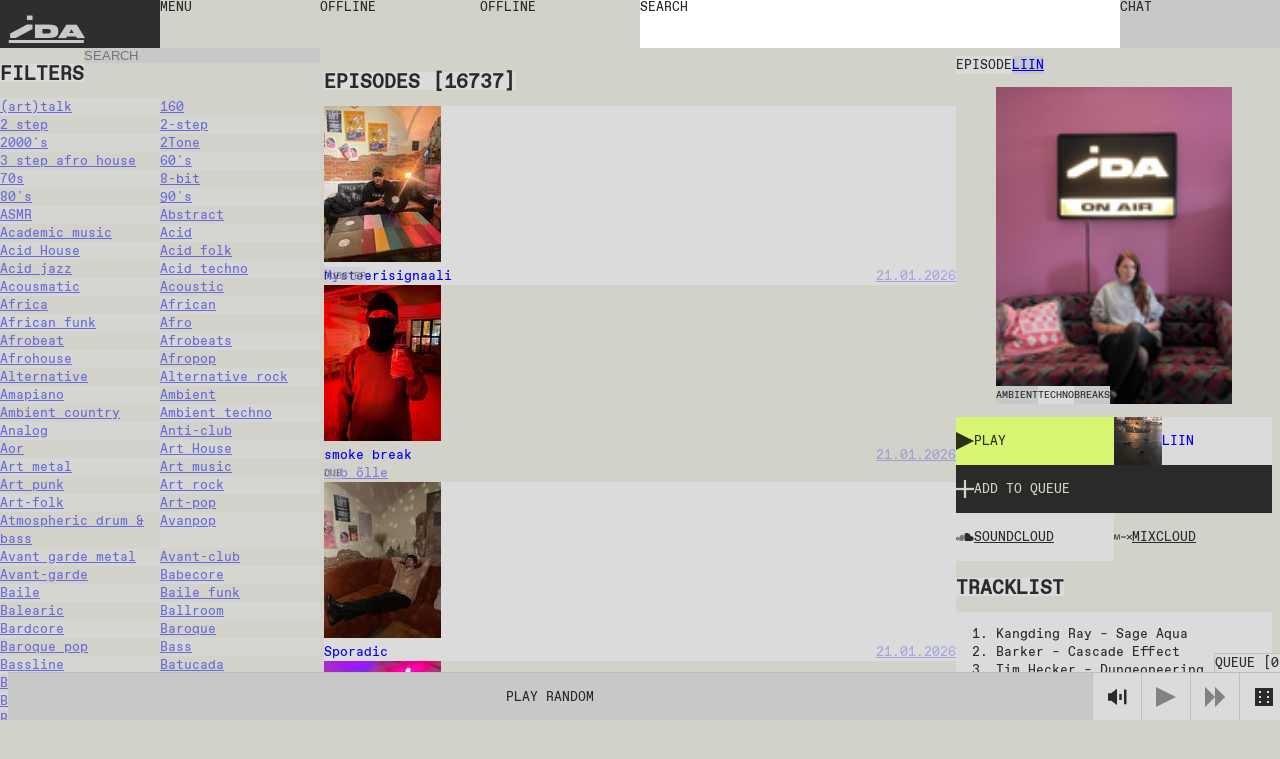

--- FILE ---
content_type: text/html; charset=utf-8
request_url: https://idaidaida.net/episodes/liin-18-09-2023
body_size: 150322
content:
<!DOCTYPE html><html lang="en" class="favoritfont_6006040e-module__aLAS0q__variable idafont_cb87915f-module__zXtnPG__variable"><head><meta charSet="utf-8"/><meta name="viewport" content="width=device-width, initial-scale=1, maximum-scale=1, user-scalable=0"/><meta name="viewport" content="width=device-width, initial-scale=1"/><link rel="stylesheet" href="/_next/static/chunks/2f21c5ca90b6827f.css" data-precedence="next"/><link rel="stylesheet" href="/_next/static/chunks/ececdbb4565b16e0.css" data-precedence="next"/><link rel="stylesheet" href="/_next/static/chunks/c17afd84bade9fe1.css" data-precedence="next"/><link rel="stylesheet" href="/_next/static/chunks/e7d86cdfeaefd0e7.css" data-precedence="next"/><link rel="stylesheet" href="/_next/static/chunks/f882b76169d1ca06.css" data-precedence="next"/><link rel="preload" as="script" fetchPriority="low" href="/_next/static/chunks/277ae95d7543b4ae.js"/><script src="/_next/static/chunks/00284042254968c6.js" async=""></script><script src="/_next/static/chunks/c36db87535f9b689.js" async=""></script><script src="/_next/static/chunks/1f8897acb21c022b.js" async=""></script><script src="/_next/static/chunks/turbopack-6cebfe29a3802831.js" async=""></script><script src="/_next/static/chunks/ff1a16fafef87110.js" async=""></script><script src="/_next/static/chunks/117bfe402b75b387.js" async=""></script><script src="/_next/static/chunks/d54e1301994f4545.js" async=""></script><script src="/_next/static/chunks/cade0c9a772492d9.js" async=""></script><script src="/_next/static/chunks/8d60a50290071e76.js" async=""></script><script src="/_next/static/chunks/d04405563986281e.js" async=""></script><script src="/_next/static/chunks/99b87172cc395637.js" async=""></script><script src="/_next/static/chunks/dc9badac2207184a.js" async=""></script><script src="/_next/static/chunks/6b6da1fa413d88ae.js" async=""></script><script src="/_next/static/chunks/63e5702fe8ddba11.js" async=""></script><script src="/_next/static/chunks/6bd149a6c0749a91.js" async=""></script><link rel="preload" href="https://www.googletagmanager.com/gtag/js?id=undefined" as="script"/><meta name="next-size-adjust" content=""/><link rel="icon" type="image/x-icon" href="/favicons/dark.ico" id="favicon"/><script src="/_next/static/chunks/a6dad97d9634a72d.js" noModule=""></script></head><body data-theme="light"><div hidden=""><!--$?--><template id="B:0"></template><!--/$--></div><main class="page-grid"><div class="styles-module__f8rcWq__mainNavigation"><a class="styles-module__f8rcWq__menuItem styles-module__f8rcWq__logo" href="/">IDA</a><div class="styles-module__f8rcWq__navigationContainer"><button class="styles-module__f8rcWq__menuToggle styles-module__f8rcWq__menuItem"><span>menu</span></button><nav class="styles-module__f8rcWq__menu"><a class="styles-module__f8rcWq__menuItem" href="/shows">shows</a><a class="styles-module__f8rcWq__menuItem" href="/episodes">episodes</a><a class="styles-module__f8rcWq__menuItem" href="/schedule">schedule</a><a class="styles-module__f8rcWq__menuItem" href="/events">events</a><a class="styles-module__f8rcWq__menuItem" href="https://shop.idaidaida.net">shop</a><nav class="styles-module__f8rcWq__aboutLinks"><a class="styles-module__f8rcWq__menuItem" href="/about#about">about</a><a class="styles-module__f8rcWq__menuItem" href="/about#bar">bar</a><a class="styles-module__f8rcWq__menuItem" href="/about#support">support</a></nav><nav class="styles-module__f8rcWq__langSwitcher"><a hrefLang="et" class="styles-module__f8rcWq__menuItem" href="/et">EST</a><a class="styles-module__f8rcWq__menuItem" href="/en">ENG</a><a hrefLang="fi" class="styles-module__f8rcWq__menuItem" href="/fi">FIN</a></nav></nav></div><div class="styles-module__f8rcWq__liveChannelButtons"><!--$--><div class="styles-module__Fms-2W__liveChannelButtons"><button class="styles-module__Fms-2W__liveChannelButton" disabled="">Offline</button><button class="styles-module__Fms-2W__liveChannelButton" disabled="">Offline</button></div><!--/$--></div><div class="styles-module__f8rcWq__searchContainer"><form class="styles-module__892dva__form"><textarea name="search" class="styles-module__892dva__input" rows="1"></textarea><div class="styles-module__892dva__placeholder"><span>search</span></div></form></div><div class="styles-module__f8rcWq__actions"><button class="styles-module__6F2_KW__chatButton"><span>Chat<!-- --> </span></button><!--$!--><template data-dgst="BAILOUT_TO_CLIENT_SIDE_RENDERING"></template><!--/$--></div></div><!--$?--><template id="B:1"></template><div class="page-module__EVJJWa__loadingContainer"><div class="styles-module__uvarEa__loading"><span>Loading...</span></div></div><!--/$--><div class="styles-module__r9Rooa__playerWrapper"><div data-media-player="" role="region" data-orientation="portrait" aria-busy="true" data-load="visible" data-autoplay="" data-can-seek="" data-media-type="unknown" data-paused="" data-remote-state="disconnected" data-remote-type="none" data-stream-type="unknown" data-view-type="unknown" class="audio-player styles-module__mG_gnG__player" tabindex="0"><div data-media-provider=""></div><div class="styles-module__mG_gnG__playerContentInner"><div class="styles-module__ZeeeYG__randomEpisodeButton"><button><span>Play random</span></button></div></div><div role="group" class="styles-module__kOfbCa__controls" style="pointer-events:none"><div class="styles-module__kOfbCa__group" style="pointer-events:auto"><div class="styles-module__kOfbCa__volumeGroup" style="pointer-events:auto"><button data-media-mute-button="" data-media-tooltip="mute" aria-label="Mute" role="button" type="button" aria-keyshortcuts="m" data-state="high" aria-pressed="false" class="styles-module__kOfbCa__button" tabindex="0"><svg xmlns="http://www.w3.org/2000/svg" xml:space="preserve" width="1em" height="1em" viewBox="0 0 16 16"><g fill="currentColor"><path d="M.7 4.9V11h2.8l4.4 3.4v-13L3.4 4.9zM9.7 5.5h2v4.9h-2zM13.5 2h2v11.8h-2z"></path></g></svg></button><div data-media-volume-slider="" aria-label="Volume" role="slider" aria-disabled="true" aria-valuemin="0" aria-valuemax="100" aria-valuenow="0" aria-valuetext="0%" aria-orientation="vertical" aria-hidden="true" class="volumeSlider styles-module__Rvv-Ia__root" tabindex="0" autoComplete="off"><div class="styles-module__Rvv-Ia__track"></div><div class="styles-module__Rvv-Ia__trackFill"></div><div class="styles-module__Rvv-Ia__thumb"></div></div></div><button data-media-tooltip="play" aria-label="Play" role="button" type="button" aria-keyshortcuts="k Space" data-paused="" aria-pressed="false" class="styles-module__kOfbCa__button styles-module__kOfbCa__disabled" tabindex="0"><svg xmlns="http://www.w3.org/2000/svg" width="1em" height="1em" fill="none" viewBox="0 0 18 18"><path fill="currentColor" d="m0 0 18 9-18 9z"></path></svg></button><button class="styles-module__kOfbCa__button styles-module__kOfbCa__next styles-module__kOfbCa__disabled"><svg xmlns="http://www.w3.org/2000/svg" width="1em" height="1em" fill="none" viewBox="0 0 18 18"><path fill="currentColor" d="m0 0 9 9-9 9zM9 0l9 9-9 9z"></path></svg></button></div></div><button class="styles-module__sbkVSa__randomButton"><div class="styles-module__sbkVSa__dice"><div class="styles-module__sbkVSa__spritesheet"><svg viewBox="0 0 108 18" width="1em" height="1em"><path fill="currentColor" d="M90 0H0v18h108V0zM6 15H4v-2h2zm0-5H4V8h2zm0-5H4V3h2zm8 10h-2v-2h2zm0-5h-2V8h2zm0-5h-2V3h2zm10 10h-2v-2h2zm0-10h-2V3h2zm4 5h-2V8h2zm4 5h-2v-2h2zm0-10h-2V3h2zm10 10h-2v-2h2zm0-10h-2V3h2zm8 10h-2v-2h2zm0-10h-2V3h2zm10 0h-2V3h2zm4 5h-2V8h2zm4 5h-2v-2h2zM78 5h-2V3h2zm8 10h-2v-2h2zm14-5h-2V8h2z"></path></svg></div></div></button></div><button class="styles-module__r9Rooa__queueButton" disabled="">Queue<!-- --> [<!-- -->0<!-- -->]</button><div class="styles-module__8rEJbq__queue"><div class="user-queue styles-module__8rEJbq__queueInner" data-dragging="false"><div class="styles-module__8rEJbq__header"><h5 class="styles-module__8rEJbq__subtitle">Your queue</h5></div><div class="styles-module__8rEJbq__queueItems"></div></div></div></div></main><script>requestAnimationFrame(function(){$RT=performance.now()});</script><script src="/_next/static/chunks/277ae95d7543b4ae.js" id="_R_" async=""></script><div hidden id="S:1"><template id="P:2"></template><template id="P:3"></template><!--$?--><template id="B:4"></template><!--/$--></div><script>(self.__next_f=self.__next_f||[]).push([0])</script><script>self.__next_f.push([1,"1:\"$Sreact.fragment\"\n2:I[39756,[\"/_next/static/chunks/ff1a16fafef87110.js\",\"/_next/static/chunks/117bfe402b75b387.js\"],\"default\"]\n3:I[37457,[\"/_next/static/chunks/ff1a16fafef87110.js\",\"/_next/static/chunks/117bfe402b75b387.js\"],\"default\"]\n7:I[97367,[\"/_next/static/chunks/ff1a16fafef87110.js\",\"/_next/static/chunks/117bfe402b75b387.js\"],\"OutletBoundary\"]\n8:\"$Sreact.suspense\"\nb:I[97367,[\"/_next/static/chunks/ff1a16fafef87110.js\",\"/_next/static/chunks/117bfe402b75b387.js\"],\"ViewportBoundary\"]\nd:I[97367,[\"/_next/static/chunks/ff1a16fafef87110.js\",\"/_next/static/chunks/117bfe402b75b387.js\"],\"MetadataBoundary\"]\nf:I[68027,[\"/_next/static/chunks/ff1a16fafef87110.js\",\"/_next/static/chunks/117bfe402b75b387.js\"],\"default\"]\n10:I[94621,[\"/_next/static/chunks/d54e1301994f4545.js\",\"/_next/static/chunks/cade0c9a772492d9.js\",\"/_next/static/chunks/8d60a50290071e76.js\",\"/_next/static/chunks/d04405563986281e.js\",\"/_next/static/chunks/99b87172cc395637.js\",\"/_next/static/chunks/dc9badac2207184a.js\",\"/_next/static/chunks/6b6da1fa413d88ae.js\"],\"default\"]\n12:I[75696,[\"/_next/static/chunks/d54e1301994f4545.js\",\"/_next/static/chunks/cade0c9a772492d9.js\",\"/_next/static/chunks/8d60a50290071e76.js\",\"/_next/static/chunks/d04405563986281e.js\",\"/_next/static/chunks/99b87172cc395637.js\",\"/_next/static/chunks/dc9badac2207184a.js\",\"/_next/static/chunks/6b6da1fa413d88ae.js\"],\"default\"]\n13:I[20068,[\"/_next/static/chunks/d54e1301994f4545.js\",\"/_next/static/chunks/cade0c9a772492d9.js\",\"/_next/static/chunks/8d60a50290071e76.js\",\"/_next/static/chunks/d04405563986281e.js\",\"/_next/static/chunks/99b87172cc395637.js\",\"/_next/static/chunks/dc9badac2207184a.js\",\"/_next/static/chunks/6b6da1fa413d88ae.js\"],\"LiveProvider\"]\n14:I[2690,[\"/_next/static/chunks/d54e1301994f4545.js\",\"/_next/static/chunks/cade0c9a772492d9.js\",\"/_next/static/chunks/8d60a50290071e76.js\",\"/_next/static/chunks/d04405563986281e.js\",\"/_next/static/chunks/99b87172cc395637.js\",\"/_next/static/chunks/dc9badac2207184a.js\",\"/_next/static/chunks/6b6da1fa413d88ae.js\"],\"PlayerProvider\"]\n15:I[63218,[\"/_next/static/chunks/d54e1301994f4545.js\",\"/_next/static/chunks/cade0c9a772492d9.js\",\"/_next/static/chunks/8d60a50290071e76.js\",\"/_next/static/chunks/d04405563986281e.js\",\"/_next/static/chunks/99b87172cc395637.js\",\"/_next/static/chunks/dc9badac2207184a.js\",\"/_next/static/chunks/6b6da1fa413d88ae.js\"],\"QueueProvider\"]\n16:I[85818,[\"/_next/static/chunks/d54e1301994f4545.js\",\"/_next/static/chunks/cade0c9a772492d9.js\",\"/_next/static/chunks/8d60a50290071e76.js\",\"/_next/static/chunks/d04405563986281e.js\",\"/_next/static/chunks/99b87172cc395637.js\",\"/_next/static/chunks/dc9badac2207184a.js\",\"/_next/static/chunks/6b6da1fa413d88ae.js\"],\"ChatProvider\"]\n17:I[66926,[\"/_next/static/chunks/d54e1301994f4545.js\",\"/_next/static/chunks/cade0c9a772492d9.js\",\"/_next/static/chunks/8d60a50290071e76.js\",\"/_next/static/chunks/d04405563986281e.js\",\"/_next/static/chunks/99b87172cc395637.js\",\"/_next/static/chunks/dc9badac2207184a.js\",\"/_next/static/chunks/6b6da1fa413d88ae.js\"],\"default\"]\n18:I[50427,[\"/_next/static/chunks/d54e1301994f4545.js\",\"/_next/static/chunks/cade0c9a772492d9.js\",\"/_next/static/chunks/8d60a50290071e76.js\",\"/_next/static/chunks/d04405563986281e.js\",\"/_next/static/chunks/99b87172cc395637.js\",\"/_next/static/chunks/dc9badac2207184a.js\",\"/_next/static/chunks/6b6da1fa413d88ae.js\"],\"ChatWrapper\"]\n19:I[94769,[\"/_next/static/chunks/d54e1301994f4545.js\",\"/_next/static/chunks/cade0c9a772492d9.js\",\"/_next/static/chunks/8d60a50290071e76.js\",\"/_next/static/chunks/d04405563986281e.js\",\"/_next/static/chunks/99b87172cc395637.js\",\"/_next/static/chunks/dc9badac2207184a.js\",\"/_next/static/chunks/6b6da1fa413d88ae.js\"],\"default\"]\n1a:I[28761,[\"/_next/static/chunks/d54e1301994f4545.js\",\"/_next/static/chunks/cade0c9a772492d9.js\",\"/_next/static/chunks/8d60a50290071e76.js\",\"/_next/static/chunks/d04405563986281e.js\",\"/_next/static/chunks/99b87172cc395637.js\",\"/_next/static/chunks/dc9badac2207184a.js\",\"/_next/static/chunks/6b6da1fa413d88ae.js\"],\"default\"]\n:HL[\"/_next/static/chunks/2f21c5ca90b6827f.css\",\"style\"]\n:HL[\"/_next/static/chunks/ececdbb4565b16e0"])</script><script>self.__next_f.push([1,".css\",\"style\"]\n:HL[\"/_next/static/chunks/c17afd84bade9fe1.css\",\"style\"]\n:HL[\"/_next/static/media/favorit_mono-s.p.8d23e59b.woff2\",\"font\",{\"crossOrigin\":\"\",\"type\":\"font/woff2\"}]\n:HL[\"/_next/static/media/ida-s.p.57bbf203.woff2\",\"font\",{\"crossOrigin\":\"\",\"type\":\"font/woff2\"}]\n:HL[\"/_next/static/chunks/e7d86cdfeaefd0e7.css\",\"style\"]\n:HL[\"/_next/static/chunks/f882b76169d1ca06.css\",\"style\"]\n"])</script><script>self.__next_f.push([1,"0:{\"P\":null,\"b\":\"_d4wy1v18ptBCsL_IgX1_\",\"c\":[\"\",\"episodes\",\"liin-18-09-2023\"],\"q\":\"\",\"i\":false,\"f\":[[[\"\",{\"children\":[[\"locale\",\"en\",\"d\"],{\"children\":[\"episodes\",{\"children\":[[\"episode\",\"liin-18-09-2023\",\"d\"],{\"children\":[\"__PAGE__\",{}]}],\"content\":[\"__DEFAULT__\",{}]}]},\"$undefined\",\"$undefined\",true]}],[[\"$\",\"$1\",\"c\",{\"children\":[null,[\"$\",\"$L2\",null,{\"parallelRouterKey\":\"children\",\"error\":\"$undefined\",\"errorStyles\":\"$undefined\",\"errorScripts\":\"$undefined\",\"template\":[\"$\",\"$L3\",null,{}],\"templateStyles\":\"$undefined\",\"templateScripts\":\"$undefined\",\"notFound\":[[[\"$\",\"title\",null,{\"children\":\"404: This page could not be found.\"}],[\"$\",\"div\",null,{\"style\":{\"fontFamily\":\"system-ui,\\\"Segoe UI\\\",Roboto,Helvetica,Arial,sans-serif,\\\"Apple Color Emoji\\\",\\\"Segoe UI Emoji\\\"\",\"height\":\"100vh\",\"textAlign\":\"center\",\"display\":\"flex\",\"flexDirection\":\"column\",\"alignItems\":\"center\",\"justifyContent\":\"center\"},\"children\":[\"$\",\"div\",null,{\"children\":[[\"$\",\"style\",null,{\"dangerouslySetInnerHTML\":{\"__html\":\"body{color:#000;background:#fff;margin:0}.next-error-h1{border-right:1px solid rgba(0,0,0,.3)}@media (prefers-color-scheme:dark){body{color:#fff;background:#000}.next-error-h1{border-right:1px solid rgba(255,255,255,.3)}}\"}}],[\"$\",\"h1\",null,{\"className\":\"next-error-h1\",\"style\":{\"display\":\"inline-block\",\"margin\":\"0 20px 0 0\",\"padding\":\"0 23px 0 0\",\"fontSize\":24,\"fontWeight\":500,\"verticalAlign\":\"top\",\"lineHeight\":\"49px\"},\"children\":404}],[\"$\",\"div\",null,{\"style\":{\"display\":\"inline-block\"},\"children\":[\"$\",\"h2\",null,{\"style\":{\"fontSize\":14,\"fontWeight\":400,\"lineHeight\":\"49px\",\"margin\":0},\"children\":\"This page could not be found.\"}]}]]}]}]],[]],\"forbidden\":\"$undefined\",\"unauthorized\":\"$undefined\"}]]}],{\"children\":[[\"$\",\"$1\",\"c\",{\"children\":[[[\"$\",\"link\",\"0\",{\"rel\":\"stylesheet\",\"href\":\"/_next/static/chunks/2f21c5ca90b6827f.css\",\"precedence\":\"next\",\"crossOrigin\":\"$undefined\",\"nonce\":\"$undefined\"}],[\"$\",\"link\",\"1\",{\"rel\":\"stylesheet\",\"href\":\"/_next/static/chunks/ececdbb4565b16e0.css\",\"precedence\":\"next\",\"crossOrigin\":\"$undefined\",\"nonce\":\"$undefined\"}],[\"$\",\"script\",\"script-0\",{\"src\":\"/_next/static/chunks/d54e1301994f4545.js\",\"async\":true,\"nonce\":\"$undefined\"}],[\"$\",\"script\",\"script-1\",{\"src\":\"/_next/static/chunks/cade0c9a772492d9.js\",\"async\":true,\"nonce\":\"$undefined\"}],[\"$\",\"script\",\"script-2\",{\"src\":\"/_next/static/chunks/8d60a50290071e76.js\",\"async\":true,\"nonce\":\"$undefined\"}],[\"$\",\"script\",\"script-3\",{\"src\":\"/_next/static/chunks/d04405563986281e.js\",\"async\":true,\"nonce\":\"$undefined\"}],[\"$\",\"script\",\"script-4\",{\"src\":\"/_next/static/chunks/99b87172cc395637.js\",\"async\":true,\"nonce\":\"$undefined\"}],[\"$\",\"script\",\"script-5\",{\"src\":\"/_next/static/chunks/dc9badac2207184a.js\",\"async\":true,\"nonce\":\"$undefined\"}],[\"$\",\"script\",\"script-6\",{\"src\":\"/_next/static/chunks/6b6da1fa413d88ae.js\",\"async\":true,\"nonce\":\"$undefined\"}]],\"$L4\"]}],{\"children\":[[\"$\",\"$1\",\"c\",{\"children\":[null,\"$L5\"]}],{\"children\":[[\"$\",\"$1\",\"c\",{\"children\":[null,[\"$\",\"$L2\",null,{\"parallelRouterKey\":\"children\",\"error\":\"$undefined\",\"errorStyles\":\"$undefined\",\"errorScripts\":\"$undefined\",\"template\":[\"$\",\"$L3\",null,{}],\"templateStyles\":\"$undefined\",\"templateScripts\":\"$undefined\",\"notFound\":\"$undefined\",\"forbidden\":\"$undefined\",\"unauthorized\":\"$undefined\"}]]}],{\"children\":[[\"$\",\"$1\",\"c\",{\"children\":[\"$L6\",[[\"$\",\"link\",\"0\",{\"rel\":\"stylesheet\",\"href\":\"/_next/static/chunks/e7d86cdfeaefd0e7.css\",\"precedence\":\"next\",\"crossOrigin\":\"$undefined\",\"nonce\":\"$undefined\"}],[\"$\",\"script\",\"script-0\",{\"src\":\"/_next/static/chunks/6bd149a6c0749a91.js\",\"async\":true,\"nonce\":\"$undefined\"}]],[\"$\",\"$L7\",null,{\"children\":[\"$\",\"$8\",null,{\"name\":\"Next.MetadataOutlet\",\"children\":\"$@9\"}]}]]}],{},null,false,false]},null,false,false],\"content\":[[\"$\",\"$1\",\"c\",{\"children\":[\"$La\",[[\"$\",\"link\",\"0\",{\"rel\":\"stylesheet\",\"href\":\"/_next/static/chunks/c17afd84bade9fe1.css\",\"precedence\":\"next\",\"crossOrigin\":\"$undefined\",\"nonce\":\"$undefined\"}],[\"$\",\"script\",\"script-0\",{\"src\":\"/_next/static/chunks/63e5702fe8ddba11.js\",\"async\":true,\"nonce\":\"$undefined\"}]],null]}],{},null,false,false]},null,false,false]},[[\"$\",\"div\",\"l\",{\"className\":\"page-module__EVJJWa__loadingContainer\",\"children\":[\"$\",\"div\",null,{\"className\":\"styles-module__uvarEa__loading\",\"children\":[\"$\",\"span\",null,{\"children\":\"Loading...\"}]}]}],[[\"$\",\"link\",\"0\",{\"rel\":\"stylesheet\",\"href\":\"/_next/static/chunks/f882b76169d1ca06.css\",\"precedence\":\"next\",\"crossOrigin\":\"$undefined\",\"nonce\":\"$undefined\"}]],[]],false,false]},null,false,false],[\"$\",\"$1\",\"h\",{\"children\":[null,[\"$\",\"$Lb\",null,{\"children\":\"$@c\"}],[\"$\",\"div\",null,{\"hidden\":true,\"children\":[\"$\",\"$Ld\",null,{\"children\":[\"$\",\"$8\",null,{\"name\":\"Next.Metadata\",\"children\":\"$@e\"}]}]}],[\"$\",\"meta\",null,{\"name\":\"next-size-adjust\",\"content\":\"\"}]]}],false]],\"m\":\"$undefined\",\"G\":[\"$f\",[]],\"S\":false}\n"])</script><script>self.__next_f.push([1,"5:[[\"$\",\"$L2\",null,{\"parallelRouterKey\":\"content\",\"error\":\"$undefined\",\"errorStyles\":\"$undefined\",\"errorScripts\":\"$undefined\",\"template\":[\"$\",\"$L3\",null,{}],\"templateStyles\":\"$undefined\",\"templateScripts\":\"$undefined\",\"notFound\":\"$undefined\",\"forbidden\":\"$undefined\",\"unauthorized\":\"$undefined\"}],[\"$\",\"$L2\",null,{\"parallelRouterKey\":\"children\",\"error\":\"$undefined\",\"errorStyles\":\"$undefined\",\"errorScripts\":\"$undefined\",\"template\":[\"$\",\"$L3\",null,{}],\"templateStyles\":\"$undefined\",\"templateScripts\":\"$undefined\",\"notFound\":\"$undefined\",\"forbidden\":\"$undefined\",\"unauthorized\":\"$undefined\"}]]\n4:[\"$\",\"html\",null,{\"lang\":\"en\",\"className\":\"favoritfont_6006040e-module__aLAS0q__variable idafont_cb87915f-module__zXtnPG__variable\",\"children\":[[\"$\",\"head\",null,{\"children\":[[\"$\",\"meta\",null,{\"name\":\"viewport\",\"content\":\"width=device-width, initial-scale=1, maximum-scale=1, user-scalable=0\"}],[\"$\",\"link\",null,{\"rel\":\"icon\",\"type\":\"image/x-icon\",\"href\":\"/favicons/dark.ico\",\"id\":\"favicon\"}]]}],[\"$\",\"body\",null,{\"data-theme\":\"light\",\"children\":[[\"$\",\"$L10\",null,{\"GA_MEASUREMENT_ID\":\"$undefined\"}],[\"$\",\"main\",null,{\"className\":\"page-grid\",\"children\":\"$L11\"}]]}]]}]\nc:[[\"$\",\"meta\",\"0\",{\"charSet\":\"utf-8\"}],[\"$\",\"meta\",\"1\",{\"name\":\"viewport\",\"content\":\"width=device-width, initial-scale=1\"}]]\n"])</script><script>self.__next_f.push([1,"11:[\"$\",\"$L12\",null,{\"formats\":\"$undefined\",\"locale\":\"en\",\"messages\":{\"shows\":{\"featured\":\"Featured shows\"},\"episode\":{\"title\":\"Episode\",\"episodes\":\"Episodes\",\"latest\":\"Latest episodes\"},\"show\":{\"show\":\"Show\"},\"filters\":{\"title\":\"Filters\",\"all\":\"All\",\"episodes\":\"Episodes\",\"shows\":\"Shows\",\"channels\":\"Channels\",\"search\":\"Search\",\"clear\":\"Clear\",\"hide\":\"Hide Filters\",\"display\":\"Display Filters\"},\"queue\":{\"title\":\"Queue\",\"add\":\"Add to queue\",\"remove\":\"Remove from queue\",\"clear\":\"Clear queue\",\"your_queue\":\"Your queue\",\"up_next\":\"Up next\"},\"live\":{\"nextUp\":\"Next Up\",\"live\":\"Live\",\"repeat\":\"Repeat\",\"offline\":\"Offline\",\"shuffle\":\"Shuffle\",\"videoStream\":\"Video stream\"},\"events\":{\"tonight\":\"Tonight\",\"ongoing\":\"Ongoing\",\"tonightAtTheBar\":\"Tonight at the bar\",\"events\":\"Events\",\"upcoming\":\"Upcoming\",\"past\":\"Past\"},\"player\":{\"play_all\":\"Play all\",\"play_latest\":\"Play latest\",\"play_random\":\"Play random\",\"searching\":\"Searching...\"},\"chat\":{\"chat\":\"Chat\",\"new_messages\":\"New messages\",\"send\":\"Send\",\"emote\":\"Emote\",\"type_message\":\"Type a message...\",\"logout\":\"Logout\",\"close\":\"Close\",\"connected\":\"Connected\",\"connecting\":\"Connecting...\",\"disconnected\":\"Disconnected\",\"enter_nick\":\"Enter your nickname...\",\"join_chat\":\"Join Chat\",\"tip\":\"You may want to set a password to identify yourself by adding # to your nickname like so: username#password.\",\"mute\":\"Mute\",\"unmute\":\"Unmute\"},\"search\":{\"search\":\"search\"},\"mainNav\":{\"menu\":\"menu\",\"shows\":\"shows\",\"episodes\":\"episodes\",\"schedule\":\"schedule\",\"events\":\"events\",\"shop\":\"shop\",\"about\":\"about\",\"bar\":\"bar\",\"support\":\"support\"},\"about\":{\"openInGoogleMaps\":\"Open in Google Maps\"},\"cookieBanner\":{\"text\":\"We use cookies on our site.\",\"accept\":\"Accept\",\"decline\":\"Decline\"},\"appMessage\":{\"title\":\"Listen live with our iPhone app.\",\"download\":\"App Store\"}},\"now\":\"$undefined\",\"timeZone\":\"$undefined\",\"children\":[\"$\",\"$L13\",null,{\"children\":[\"$\",\"$L14\",null,{\"children\":[\"$\",\"$L15\",null,{\"children\":[\"$\",\"$L16\",null,{\"children\":[[\"$\",\"$L17\",null,{}],[\"$\",\"$L2\",null,{\"parallelRouterKey\":\"children\",\"error\":\"$undefined\",\"errorStyles\":\"$undefined\",\"errorScripts\":\"$undefined\",\"template\":[\"$\",\"$L3\",null,{}],\"templateStyles\":\"$undefined\",\"templateScripts\":\"$undefined\",\"notFound\":\"$undefined\",\"forbidden\":\"$undefined\",\"unauthorized\":\"$undefined\"}],[\"$\",\"$L18\",null,{}],[\"$\",\"$L19\",null,{}],[\"$\",\"$L1a\",null,{}]]}]}]}]}]}]\n"])</script><script>self.__next_f.push([1,"1c:I[91475,[\"/_next/static/chunks/d54e1301994f4545.js\",\"/_next/static/chunks/cade0c9a772492d9.js\",\"/_next/static/chunks/8d60a50290071e76.js\",\"/_next/static/chunks/d04405563986281e.js\",\"/_next/static/chunks/99b87172cc395637.js\",\"/_next/static/chunks/dc9badac2207184a.js\",\"/_next/static/chunks/6b6da1fa413d88ae.js\",\"/_next/static/chunks/6bd149a6c0749a91.js\"],\"default\"]\n"])</script><script>self.__next_f.push([1,"6:[\"$\",\"div\",null,{\"className\":\"styles-module__RykzqG__content tallinn\",\"children\":[[\"$\",\"header\",null,{\"className\":\"section-header styles-module__RykzqG__header\",\"children\":[[\"$\",\"span\",null,{\"className\":\"subtitle\",\"children\":\"Episode\"}],\"$L1b\"]}],[\"$\",\"figure\",null,{\"className\":\"styles-module__RykzqG__thumbnail\",\"children\":[[\"$\",\"$L1c\",null,{\"episode\":{\"id\":14752,\"title\":\"LIIN\",\"slug\":\"liin-18-09-2023\",\"soundcloud\":\"ida_radio/liin-evelin-180923\",\"mixcloud\":\"IDA_RAADIO/liin-evelin-180923/\",\"soundcloudId\":\"soundcloud:tracks:1619322213\",\"start\":\"2023-09-18T15:00:00.000Z\",\"end\":\"2023-09-18T16:00:00.000Z\",\"tracklist\":\"1. Kangding Ray – Sage Aqua\\n2. Barker – Cascade Effect\\n3. Tim Hecker – Dungeoneering\\n4. Loscil – Diable Marin\\n5. Koreless – White Picket Fence\\n6. Vivian Koch – When Will We Meet Again\\n7. Courtesy – Night Journey III\\n8. SW. – Untitled C3\\n9. Huerco S – Plonk X\\n10. Graze – On Board\\n11. Hiro Kone – Rukhsana \\n12. dj lostboi – The Voyager\\n13. Andrea – Ress\\n14. Kuedo – Shutter Light Girl (Heterotic mix)\\n15. Dj lostboi – silver pool of sadness\\n16. Hysterical Love Project – Boyracer\\n\\n\",\"subtitle\":\"Evelin\",\"genres\":[{\"id\":100,\"title\":\"Ambient\",\"slug\":\"ambient\"},{\"id\":47,\"title\":\"Techno\",\"slug\":\"techno\"},{\"id\":147,\"title\":\"Breaks\",\"slug\":\"breaks\"}],\"show\":{\"id\":157,\"title\":\"LIIN\",\"slug\":\"liin\",\"featuredImage\":{\"id\":11305,\"name\":\"248___pilt.png\",\"alternativeText\":null,\"caption\":null,\"width\":1920,\"height\":1920,\"formats\":{\"large\":{\"ext\":\".png\",\"url\":\"https://ida-radio.fra1.digitaloceanspaces.com/uploads/1949a0f17a781f660beb0e97e773657d.png\",\"hash\":\"1949a0f17a781f660beb0e97e773657d\",\"mime\":\"image/png\",\"name\":\"large_248___pilt.png\",\"path\":null,\"size\":2172.22,\"width\":1000,\"height\":1000},\"small\":{\"ext\":\".png\",\"url\":\"https://ida-radio.fra1.digitaloceanspaces.com/uploads/1431d20a1263baabe357759dfc9b7ffd.png\",\"hash\":\"1431d20a1263baabe357759dfc9b7ffd\",\"mime\":\"image/png\",\"name\":\"small_248___pilt.png\",\"path\":null,\"size\":547.12,\"width\":500,\"height\":500},\"medium\":{\"ext\":\".png\",\"url\":\"https://ida-radio.fra1.digitaloceanspaces.com/uploads/daa934b9e78bd127497a52aeba46ee19.png\",\"hash\":\"daa934b9e78bd127497a52aeba46ee19\",\"mime\":\"image/png\",\"name\":\"medium_248___pilt.png\",\"path\":null,\"size\":1220.84,\"width\":750,\"height\":750},\"thumbnail\":{\"ext\":\".png\",\"url\":\"https://ida-radio.fra1.digitaloceanspaces.com/uploads/0981e4c4fe7b8577fc0d97e16e4ccc87.png\",\"hash\":\"0981e4c4fe7b8577fc0d97e16e4ccc87\",\"mime\":\"image/png\",\"name\":\"thumbnail_248___pilt.png\",\"path\":null,\"size\":56.03,\"width\":156,\"height\":156}},\"hash\":\"38617ecd3c50209331cbe01626ac41ec\",\"ext\":\".png\",\"mime\":\"image/png\",\"size\":2180.08,\"url\":\"https://ida-radio.fra1.digitaloceanspaces.com/uploads/38617ecd3c50209331cbe01626ac41ec.png\",\"previewUrl\":null,\"provider\":\"strapi-provider-upload-do\",\"provider_metadata\":null,\"folderPath\":\"/1\",\"createdAt\":\"2023-04-20T15:09:26.955Z\",\"updatedAt\":\"2023-04-20T15:09:26.955Z\"}},\"channel\":{\"id\":1,\"slug\":\"tallinn\"},\"featuredImage\":{\"id\":12582,\"name\":\"Screenshot 2023-09-18 at 18.00.04.png\",\"alternativeText\":null,\"caption\":null,\"width\":1762,\"height\":2370,\"formats\":{\"large\":{\"ext\":\".png\",\"url\":\"https://ida-radio.fra1.digitaloceanspaces.com/uploads/5f332ab42590753d46729d4de323cd8b.png\",\"hash\":\"5f332ab42590753d46729d4de323cd8b\",\"mime\":\"image/png\",\"name\":\"large_Screenshot 2023-09-18 at 18.00.04.png\",\"path\":null,\"size\":1343.82,\"width\":743,\"height\":1000},\"small\":{\"ext\":\".png\",\"url\":\"https://ida-radio.fra1.digitaloceanspaces.com/uploads/c92d804401244891539e9dc2c5289129.png\",\"hash\":\"c92d804401244891539e9dc2c5289129\",\"mime\":\"image/png\",\"name\":\"small_Screenshot 2023-09-18 at 18.00.04.png\",\"path\":null,\"size\":325.93,\"width\":372,\"height\":500},\"medium\":{\"ext\":\".png\",\"url\":\"https://ida-radio.fra1.digitaloceanspaces.com/uploads/63aa2034cd6a41ae9ae6081f370af84d.png\",\"hash\":\"63aa2034cd6a41ae9ae6081f370af84d\",\"mime\":\"image/png\",\"name\":\"medium_Screenshot 2023-09-18 at 18.00.04.png\",\"path\":null,\"size\":728.29,\"width\":558,\"height\":750},\"thumbnail\":{\"ext\":\".png\",\"url\":\"https://ida-radio.fra1.digitaloceanspaces.com/uploads/41438e0c837f28444ef91a8fcda60e8c.png\",\"hash\":\"41438e0c837f28444ef91a8fcda60e8c\",\"mime\":\"image/png\",\"name\":\"thumbnail_Screenshot 2023-09-18 at 18.00.04.png\",\"path\":null,\"size\":37.27,\"width\":116,\"height\":156}},\"hash\":\"60c1a01f7adad2380472ee327c18d6c9\",\"ext\":\".png\",\"mime\":\"image/png\",\"size\":2128.11,\"url\":\"https://ida-radio.fra1.digitaloceanspaces.com/uploads/60c1a01f7adad2380472ee327c18d6c9.png\",\"previewUrl\":null,\"provider\":\"strapi-provider-upload-do\",\"provider_metadata\":null,\"folderPath\":\"/\",\"createdAt\":\"2023-09-18T15:02:50.580Z\",\"updatedAt\":\"2023-09-18T15:02:50.580Z\"},\"urlObject\":{\"pathname\":\"/shows/[slug]/[episode]\",\"params\":{\"slug\":\"liin\",\"episode\":\"liin-18-09-2023\"}},\"src\":\"$undefined\"}}],\"$L1d\"]}],\"$L1e\",\"$L1f\"]}]\n"])</script><script>self.__next_f.push([1,"e:[[\"$\",\"title\",\"0\",{\"children\":\"LIIN • 18.09.2023 • IDA radio\"}],[\"$\",\"meta\",\"1\",{\"name\":\"description\",\"content\":\"Evelin\"}],[\"$\",\"link\",\"2\",{\"rel\":\"canonical\",\"href\":\"https://idaidaida.net/en/episodes/liin-18-09-2023\"}],[\"$\",\"link\",\"3\",{\"rel\":\"alternate\",\"hrefLang\":\"en\",\"href\":\"https://idaidaida.net/en/episodes/liin-18-09-2023\"}],[\"$\",\"link\",\"4\",{\"rel\":\"alternate\",\"hrefLang\":\"et\",\"href\":\"https://idaidaida.net/et/episodes/liin-18-09-2023\"}],[\"$\",\"link\",\"5\",{\"rel\":\"alternate\",\"hrefLang\":\"fi\",\"href\":\"https://idaidaida.net/fi/episodes/liin-18-09-2023\"}],[\"$\",\"meta\",\"6\",{\"property\":\"og:title\",\"content\":\"LIIN • 18.09.2023 • IDA radio\"}],[\"$\",\"meta\",\"7\",{\"property\":\"og:description\",\"content\":\"Evelin\"}],[\"$\",\"meta\",\"8\",{\"property\":\"og:url\",\"content\":\"https://idaidaida.net/en/episodes/liin-18-09-2023\"}],[\"$\",\"meta\",\"9\",{\"property\":\"og:site_name\",\"content\":\"IDA radio\"}],[\"$\",\"meta\",\"10\",{\"property\":\"og:locale\",\"content\":\"en\"}],[\"$\",\"meta\",\"11\",{\"property\":\"og:image\",\"content\":\"https://ida-radio.fra1.digitaloceanspaces.com/uploads/60c1a01f7adad2380472ee327c18d6c9.png\"}],[\"$\",\"meta\",\"12\",{\"property\":\"og:type\",\"content\":\"website\"}],[\"$\",\"meta\",\"13\",{\"name\":\"twitter:card\",\"content\":\"summary_large_image\"}],[\"$\",\"meta\",\"14\",{\"name\":\"twitter:title\",\"content\":\"LIIN • 18.09.2023 • IDA radio\"}],[\"$\",\"meta\",\"15\",{\"name\":\"twitter:description\",\"content\":\"Evelin\"}],[\"$\",\"meta\",\"16\",{\"name\":\"twitter:image\",\"content\":\"https://ida-radio.fra1.digitaloceanspaces.com/uploads/60c1a01f7adad2380472ee327c18d6c9.png\"}]]\n"])</script><script>self.__next_f.push([1,"9:null\n"])</script><script>self.__next_f.push([1,"20:I[45079,[\"/_next/static/chunks/d54e1301994f4545.js\",\"/_next/static/chunks/cade0c9a772492d9.js\",\"/_next/static/chunks/8d60a50290071e76.js\",\"/_next/static/chunks/d04405563986281e.js\",\"/_next/static/chunks/99b87172cc395637.js\",\"/_next/static/chunks/dc9badac2207184a.js\",\"/_next/static/chunks/6b6da1fa413d88ae.js\",\"/_next/static/chunks/6bd149a6c0749a91.js\"],\"default\"]\n21:I[77105,[\"/_next/static/chunks/d54e1301994f4545.js\",\"/_next/static/chunks/cade0c9a772492d9.js\",\"/_next/static/chunks/8d60a50290071e76.js\",\"/_next/static/chunks/d04405563986281e.js\",\"/_next/static/chunks/99b87172cc395637.js\",\"/_next/static/chunks/dc9badac2207184a.js\",\"/_next/static/chunks/6b6da1fa413d88ae.js\",\"/_next/static/chunks/6bd149a6c0749a91.js\"],\"default\"]\n1d:[\"$\",\"div\",null,{\"className\":\"styles-module__RykzqG__tags\",\"children\":[[\"$\",\"span\",\"100\",{\"className\":\"styles-module__2vWudq__tagItem\",\"children\":\"Ambient\"}],[\"$\",\"span\",\"47\",{\"className\":\"styles-module__2vWudq__tagItem\",\"children\":\"Techno\"}],[\"$\",\"span\",\"147\",{\"className\":\"styles-module__2vWudq__tagItem\",\"children\":\"Breaks\"}]]}]\n1e:[\"$\",\"header\",null,{\"children\":[\"$\",\"div\",null,{\"className\":\"styles-module__RykzqG__buttons\",\"children\":[\"$\",\"$L20\",null,{\"episode\":\"$6:props:children:1:props:children:0:props:episode\",\"location\":\"episodes\"}]}]}]\n"])</script><script>self.__next_f.push([1,"1f:[[\"$\",\"div\",null,{\"className\":\"styles-module__RykzqG__subtitle\",\"children\":[\"$\",\"h2\",null,{\"className\":\"subtitle\",\"children\":\"Tracklist\"}]}],[\"$\",\"div\",null,{\"className\":\"styles-module__RykzqG__tracklist\",\"children\":[\"$\",\"div\",null,{\"className\":\"styles-module__25WL3W__tracklist\",\"children\":[[\"$\",\"ol\",\"ol-0\",{\"children\":[\"\\n\",[\"$\",\"li\",\"li-0\",{\"children\":\"Kangding Ray – Sage Aqua\"}],\"\\n\",[\"$\",\"li\",\"li-1\",{\"children\":\"Barker – Cascade Effect\"}],\"\\n\",[\"$\",\"li\",\"li-2\",{\"children\":\"Tim Hecker – Dungeoneering\"}],\"\\n\",[\"$\",\"li\",\"li-3\",{\"children\":\"Loscil – Diable Marin\"}],\"\\n\",[\"$\",\"li\",\"li-4\",{\"children\":\"Koreless – White Picket Fence\"}],\"\\n\",[\"$\",\"li\",\"li-5\",{\"children\":\"Vivian Koch – When Will We Meet Again\"}],\"\\n\",[\"$\",\"li\",\"li-6\",{\"children\":\"Courtesy – Night Journey III\"}],\"\\n\",[\"$\",\"li\",\"li-7\",{\"children\":\"SW. – Untitled C3\"}],\"\\n\",[\"$\",\"li\",\"li-8\",{\"children\":\"Huerco S – Plonk X\"}],\"\\n\",[\"$\",\"li\",\"li-9\",{\"children\":\"Graze – On Board\"}],\"\\n\",[\"$\",\"li\",\"li-10\",{\"children\":\"Hiro Kone – Rukhsana \"}],\"\\n\",[\"$\",\"li\",\"li-11\",{\"children\":\"dj lostboi – The Voyager\"}],\"\\n\",[\"$\",\"li\",\"li-12\",{\"children\":\"Andrea – Ress\"}],\"\\n\",[\"$\",\"li\",\"li-13\",{\"children\":\"Kuedo – Shutter Light Girl (Heterotic mix)\"}],\"\\n\",[\"$\",\"li\",\"li-14\",{\"children\":\"Dj lostboi – silver pool of sadness\"}],\"\\n\",[\"$\",\"li\",\"li-15\",{\"children\":\"Hysterical Love Project – Boyracer\"}],\"\\n\"]}]]}]}]]\n"])</script><script>self.__next_f.push([1,"1b:[\"$\",\"$L21\",null,{\"ref\":\"$undefined\",\"href\":{\"pathname\":\"/shows/liin\",\"params\":{\"slug\":\"liin\"}},\"locale\":\"$undefined\",\"localeCookie\":{\"name\":\"NEXT_LOCALE\",\"sameSite\":\"lax\"},\"className\":\"subtitle styles-module__RykzqG__showLink\",\"children\":\"LIIN\"}]\n"])</script><link rel="preload" as="image" href="https://ida-radio.fra1.digitaloceanspaces.com/uploads/41438e0c837f28444ef91a8fcda60e8c.png"/><link rel="preload" as="image" href="https://ida-radio.fra1.digitaloceanspaces.com/uploads/0981e4c4fe7b8577fc0d97e16e4ccc87.png"/><title>LIIN • 18.09.2023 • IDA radio</title><meta name="description" content="Evelin"/><link rel="canonical" href="https://idaidaida.net/en/episodes/liin-18-09-2023"/><link rel="alternate" hrefLang="en" href="https://idaidaida.net/en/episodes/liin-18-09-2023"/><link rel="alternate" hrefLang="et" href="https://idaidaida.net/et/episodes/liin-18-09-2023"/><link rel="alternate" hrefLang="fi" href="https://idaidaida.net/fi/episodes/liin-18-09-2023"/><meta property="og:title" content="LIIN • 18.09.2023 • IDA radio"/><meta property="og:description" content="Evelin"/><meta property="og:url" content="https://idaidaida.net/en/episodes/liin-18-09-2023"/><meta property="og:site_name" content="IDA radio"/><meta property="og:locale" content="en"/><meta property="og:image" content="https://ida-radio.fra1.digitaloceanspaces.com/uploads/60c1a01f7adad2380472ee327c18d6c9.png"/><meta property="og:type" content="website"/><meta name="twitter:card" content="summary_large_image"/><meta name="twitter:title" content="LIIN • 18.09.2023 • IDA radio"/><meta name="twitter:description" content="Evelin"/><meta name="twitter:image" content="https://ida-radio.fra1.digitaloceanspaces.com/uploads/60c1a01f7adad2380472ee327c18d6c9.png"/><div hidden id="S:0"></div><script>$RB=[];$RV=function(a){$RT=performance.now();for(var b=0;b<a.length;b+=2){var c=a[b],e=a[b+1];null!==e.parentNode&&e.parentNode.removeChild(e);var f=c.parentNode;if(f){var g=c.previousSibling,h=0;do{if(c&&8===c.nodeType){var d=c.data;if("/$"===d||"/&"===d)if(0===h)break;else h--;else"$"!==d&&"$?"!==d&&"$~"!==d&&"$!"!==d&&"&"!==d||h++}d=c.nextSibling;f.removeChild(c);c=d}while(c);for(;e.firstChild;)f.insertBefore(e.firstChild,c);g.data="$";g._reactRetry&&requestAnimationFrame(g._reactRetry)}}a.length=0};
$RC=function(a,b){if(b=document.getElementById(b))(a=document.getElementById(a))?(a.previousSibling.data="$~",$RB.push(a,b),2===$RB.length&&("number"!==typeof $RT?requestAnimationFrame($RV.bind(null,$RB)):(a=performance.now(),setTimeout($RV.bind(null,$RB),2300>a&&2E3<a?2300-a:$RT+300-a)))):b.parentNode.removeChild(b)};$RC("B:0","S:0")</script><div hidden id="S:4"></div><script>$RC("B:4","S:4")</script><div hidden id="S:3"><div class="styles-module__RykzqG__content tallinn"><header class="section-header styles-module__RykzqG__header"><span class="subtitle">Episode</span><a class="subtitle styles-module__RykzqG__showLink" href="/shows/liin">LIIN</a></header><figure class="styles-module__RykzqG__thumbnail"><div class="styles-module__ksd2UW__thumbnail"><img data-sizes="auto" src="https://ida-radio.fra1.digitaloceanspaces.com/uploads/41438e0c837f28444ef91a8fcda60e8c.png" data-src="https://ida-radio.fra1.digitaloceanspaces.com/uploads/60c1a01f7adad2380472ee327c18d6c9.png" data-srcset="https://ida-radio.fra1.digitaloceanspaces.com/uploads/41438e0c837f28444ef91a8fcda60e8c.png 116w, https://ida-radio.fra1.digitaloceanspaces.com/uploads/c92d804401244891539e9dc2c5289129.png 372w, https://ida-radio.fra1.digitaloceanspaces.com/uploads/63aa2034cd6a41ae9ae6081f370af84d.png 558w, https://ida-radio.fra1.digitaloceanspaces.com/uploads/5f332ab42590753d46729d4de323cd8b.png 743w, https://ida-radio.fra1.digitaloceanspaces.com/uploads/60c1a01f7adad2380472ee327c18d6c9.png 1762w" class="styles-module__ksd2UW__thumbnail lazyload" alt="" width="1762" height="2370"/></div><div class="styles-module__RykzqG__tags"><span class="styles-module__2vWudq__tagItem">Ambient</span><span class="styles-module__2vWudq__tagItem">Techno</span><span class="styles-module__2vWudq__tagItem">Breaks</span></div></figure><header><div class="styles-module__RykzqG__buttons"><div class="styles-module__qp2ILG__controls"><div class="styles-module__qp2ILG__episodePageControls"><button class="styles-module__ELNdlq__button styles-module__qp2ILG__playButton styles-module__ELNdlq__medium"><svg xmlns="http://www.w3.org/2000/svg" width="1em" height="1em" fill="none" viewBox="0 0 18 18"><path fill="currentColor" d="m0 0 18 9-18 9z"></path></svg>Play</button><a class="styles-module__BAa4GW__showButton" href="/shows/liin/liin-18-09-2023"><div class="styles-module__BAa4GW__showThumbnail"><img data-sizes="auto" src="https://ida-radio.fra1.digitaloceanspaces.com/uploads/0981e4c4fe7b8577fc0d97e16e4ccc87.png" data-src="https://ida-radio.fra1.digitaloceanspaces.com/uploads/38617ecd3c50209331cbe01626ac41ec.png" data-srcset="https://ida-radio.fra1.digitaloceanspaces.com/uploads/0981e4c4fe7b8577fc0d97e16e4ccc87.png 156w, https://ida-radio.fra1.digitaloceanspaces.com/uploads/1431d20a1263baabe357759dfc9b7ffd.png 500w, https://ida-radio.fra1.digitaloceanspaces.com/uploads/daa934b9e78bd127497a52aeba46ee19.png 750w, https://ida-radio.fra1.digitaloceanspaces.com/uploads/1949a0f17a781f660beb0e97e773657d.png 1000w, https://ida-radio.fra1.digitaloceanspaces.com/uploads/38617ecd3c50209331cbe01626ac41ec.png 1920w" class="lazyload" alt="" width="1920" height="1920"/></div><div class="styles-module__BAa4GW__showTitleContainer"><div class="styles-module__iL5L4a__container styles-module__BAa4GW__showTitle"><span class="styles-module__iL5L4a__text">LIIN</span></div></div></a></div><button class="styles-module__ELNdlq__button styles-module__ELNdlq__black styles-module__ELNdlq__medium"><svg xmlns="http://www.w3.org/2000/svg" data-name="Layer 1" viewBox="0 0 8 8" width="1em" height="1em"><path fill="currentColor" d="M3.5 0h1v8h-1z"></path><path fill="currentColor" d="M0 3.5h8v1H0z"></path></svg> <!-- -->Add to queue</button><div class="styles-module__qp2ILG__externalLinks"><a class="styles-module__ELNdlq__button styles-module__ELNdlq__white styles-module__ELNdlq__medium" href="https://soundcloud.com/ida_radio/liin-evelin-180923" target="_blank"><svg xmlns="http://www.w3.org/2000/svg" viewBox="0 0 18 18" width="1em" height="1em"><path fill="currentColor" d="M17.7 10.6c0 1.3-1.2 2.4-2.5 2.3H9.3c-.3 0-.5-.2-.5-.5V5.9c0-.2.1-.4.3-.5 0 0 .5-.4 1.7-.4s1.4.2 2 .6c.9.6 1.6 1.5 1.8 2.6h.6c.6 0 1.3.3 1.7.7.4.5.7 1.1.7 1.8ZM8.1 6.4c.2 2.2.3 4.2 0 6.4 0 0 0 .2-.2.2s-.2 0-.2-.2c-.3-2.2-.2-4.2 0-6.4v-.2h.2v.2zm-1.2 6.4s0 .2-.2.2-.2 0-.2-.2c-.2-1.9-.2-3.8 0-5.6 0 0 0-.2.2-.2s.2 0 .2.2c.2 1.9.2 3.8 0 5.6M5.7 6.9c.2 2 .3 3.8 0 5.8 0 .1 0 .2-.2.2s-.2 0-.2-.2c-.3-2-.2-3.8 0-5.8 0 0 0-.2.2-.2s.2 0 .2.2m-1.2 5.9s0 .2-.2.2-.2 0-.2-.2c-.2-1.7-.2-3.5 0-5.3 0 0 0-.2.2-.2s.2 0 .2.2c.2 1.7.2 3.5 0 5.3m-1.2-4c.3 1.4.2 2.6 0 4 0 0 0 .2-.2.2s-.2 0-.2-.2c-.2-1.4-.3-2.6 0-4 0-.1 0-.2.2-.2s.2 0 .2.2m-1.2-.2c.3 1.4.2 2.6 0 4 0 .2-.4.2-.4 0-.2-1.4-.3-2.6 0-4 0-.1 0-.2.2-.2s.2 0 .2.2m-1.2.7c.3.9.2 1.7 0 2.6 0 0 0 .2-.2.2s-.2 0-.2-.2c-.2-.9-.2-1.7 0-2.6 0-.1 0-.2.2-.2s.2 0 .2.2"></path></svg>Soundcloud</a><a class="styles-module__ELNdlq__button styles-module__ELNdlq__white styles-module__ELNdlq__medium" href="https://mixcloud.com/IDA_RAADIO/liin-evelin-180923/" target="_blank"><svg viewBox="0 0 18 18" width="1em" height="1em"><path fill="currentColor" d="m1.8 6.4 1 4.9H3l1-4.9h1.8v5.1h-.9V7.2l.2-.6h-.3l-1.1 4.9H2L.9 6.6H.6l.2.6v4.3H0V6.4zm16.2.1v1.1l-2.1 1.5 2.1 1.5v1.1L15.6 10h-.3l-2.4 1.7v-1.1L15 9.1l-2.1-1.5V6.5l2.4 1.8h.3zm-5.9 2v.9H7v-.9z"></path></svg>Mixcloud</a></div></div></div></header><div class="styles-module__RykzqG__subtitle"><h2 class="subtitle">Tracklist</h2></div><div class="styles-module__RykzqG__tracklist"><div class="styles-module__25WL3W__tracklist"><ol>
<li>Kangding Ray – Sage Aqua</li>
<li>Barker – Cascade Effect</li>
<li>Tim Hecker – Dungeoneering</li>
<li>Loscil – Diable Marin</li>
<li>Koreless – White Picket Fence</li>
<li>Vivian Koch – When Will We Meet Again</li>
<li>Courtesy – Night Journey III</li>
<li>SW. – Untitled C3</li>
<li>Huerco S – Plonk X</li>
<li>Graze – On Board</li>
<li>Hiro Kone – Rukhsana </li>
<li>dj lostboi – The Voyager</li>
<li>Andrea – Ress</li>
<li>Kuedo – Shutter Light Girl (Heterotic mix)</li>
<li>Dj lostboi – silver pool of sadness</li>
<li>Hysterical Love Project – Boyracer</li>
</ol></div></div></div></div><script>$RS=function(a,b){a=document.getElementById(a);b=document.getElementById(b);for(a.parentNode.removeChild(a);a.firstChild;)b.parentNode.insertBefore(a.firstChild,b);b.parentNode.removeChild(b)};$RS("S:3","P:3")</script><script>self.__next_f.push([1,"22:I[5836,[\"/_next/static/chunks/d54e1301994f4545.js\",\"/_next/static/chunks/cade0c9a772492d9.js\",\"/_next/static/chunks/8d60a50290071e76.js\",\"/_next/static/chunks/d04405563986281e.js\",\"/_next/static/chunks/99b87172cc395637.js\",\"/_next/static/chunks/dc9badac2207184a.js\",\"/_next/static/chunks/6b6da1fa413d88ae.js\",\"/_next/static/chunks/63e5702fe8ddba11.js\"],\"default\"]\n"])</script><script>self.__next_f.push([1,"a:[[\"$\",\"aside\",null,{\"className\":\"page-module__57-kuW__sidebar\",\"children\":[\"$\",\"$L22\",null,{\"title\":\"Filters\",\"genres\":[{\"id\":78,\"slug\":\"arttalk\",\"title\":\"(art)talk\"},{\"id\":389,\"slug\":\"16\",\"title\":\"160\"},{\"id\":79,\"slug\":\"2step\",\"title\":\"2 step\"},{\"id\":80,\"slug\":\"2-step\",\"title\":\"2-step\"},{\"id\":498,\"slug\":\"2000s\",\"title\":\"2000's\"},{\"id\":480,\"slug\":\"2tone\",\"title\":\"2Tone\"},{\"id\":566,\"slug\":\"3-step-afro-house\",\"title\":\"3 step afro house\"},{\"id\":395,\"slug\":\"60\",\"title\":\"60's\"},{\"id\":453,\"slug\":\"70s\",\"title\":\"70s\"},{\"id\":549,\"slug\":\"8bit\",\"title\":\"8-bit\"},{\"id\":479,\"slug\":\"80-s\",\"title\":\"80's\"},{\"id\":82,\"slug\":\"90s\",\"title\":\"90's\"},{\"id\":443,\"slug\":\"asmr\",\"title\":\"ASMR \"},{\"id\":81,\"slug\":\"abstract\",\"title\":\"Abstract\"},{\"id\":84,\"slug\":\"academic-music\",\"title\":\"Academic music\"},{\"id\":83,\"slug\":\"acid\",\"title\":\"Acid\"},{\"id\":388,\"slug\":\"a-1\",\"title\":\"Acid House\"},{\"id\":509,\"slug\":\"acid-folk\",\"title\":\"Acid folk\"},{\"id\":85,\"slug\":\"acid-jazz\",\"title\":\"Acid jazz\"},{\"id\":86,\"slug\":\"acid-techno\",\"title\":\"Acid techno\"},{\"id\":87,\"slug\":\"acousmatic\",\"title\":\"Acousmatic\"},{\"id\":88,\"slug\":\"acoustic\",\"title\":\"Acoustic\"},{\"id\":89,\"slug\":\"africa\",\"title\":\"Africa\"},{\"id\":90,\"slug\":\"african\",\"title\":\"African\"},{\"id\":93,\"slug\":\"african-funk\",\"title\":\"African funk\"},{\"id\":91,\"slug\":\"afro\",\"title\":\"Afro\"},{\"id\":92,\"slug\":\"afrobeat\",\"title\":\"Afrobeat\"},{\"id\":94,\"slug\":\"afrobeats\",\"title\":\"Afrobeats\"},{\"id\":95,\"slug\":\"afrohouse\",\"title\":\"Afrohouse\"},{\"id\":97,\"slug\":\"afropop\",\"title\":\"Afropop\"},{\"id\":96,\"slug\":\"alternative\",\"title\":\"Alternative\"},{\"id\":98,\"slug\":\"alternative-rock\",\"title\":\"Alternative rock\"},{\"id\":99,\"slug\":\"amapiano\",\"title\":\"Amapiano\"},{\"id\":100,\"slug\":\"ambient\",\"title\":\"Ambient\"},{\"id\":101,\"slug\":\"ambient-country\",\"title\":\"Ambient country\"},{\"id\":103,\"slug\":\"ambient-techno\",\"title\":\"Ambient techno\"},{\"id\":102,\"slug\":\"analog\",\"title\":\"Analog\"},{\"id\":104,\"slug\":\"anti-club\",\"title\":\"Anti-club\"},{\"id\":105,\"slug\":\"aor\",\"title\":\"Aor\"},{\"id\":534,\"slug\":\"art-house\",\"title\":\"Art House\"},{\"id\":106,\"slug\":\"art-metal\",\"title\":\"Art metal\"},{\"id\":107,\"slug\":\"art-music\",\"title\":\"Art music\"},{\"id\":108,\"slug\":\"art-punk\",\"title\":\"Art punk\"},{\"id\":110,\"slug\":\"art-rock\",\"title\":\"Art rock\"},{\"id\":109,\"slug\":\"art-folk\",\"title\":\"Art-folk\"},{\"id\":111,\"slug\":\"art-pop\",\"title\":\"Art-pop\"},{\"id\":112,\"slug\":\"atmospheric-drum-bass\",\"title\":\"Atmospheric drum \u0026 bass\"},{\"id\":483,\"slug\":\"avanpop\",\"title\":\"Avanpop\"},{\"id\":113,\"slug\":\"avant-garde-metal\",\"title\":\"Avant garde metal\"},{\"id\":116,\"slug\":\"avant-club\",\"title\":\"Avant-club\"},{\"id\":114,\"slug\":\"avant-garde\",\"title\":\"Avant-garde\"},{\"id\":383,\"slug\":\"babe-core\",\"title\":\"Babecore\"},{\"id\":115,\"slug\":\"baile\",\"title\":\"Baile\"},{\"id\":117,\"slug\":\"baile-funk\",\"title\":\"Baile funk\"},{\"id\":118,\"slug\":\"balearic\",\"title\":\"Balearic\"},{\"id\":119,\"slug\":\"ballroom\",\"title\":\"Ballroom\"},{\"id\":120,\"slug\":\"bardcore\",\"title\":\"Bardcore\"},{\"id\":393,\"slug\":\"bar-1\",\"title\":\"Baroque\"},{\"id\":121,\"slug\":\"baroque-pop\",\"title\":\"Baroque pop\"},{\"id\":122,\"slug\":\"bass\",\"title\":\"Bass\"},{\"id\":477,\"slug\":\"bassline\",\"title\":\"Bassline\"},{\"id\":123,\"slug\":\"batucada\",\"title\":\"Batucada\"},{\"id\":124,\"slug\":\"bay-area\",\"title\":\"Bay area\"},{\"id\":125,\"slug\":\"be-bop\",\"title\":\"Be-bop\"},{\"id\":126,\"slug\":\"be-pop\",\"title\":\"Be-pop\"},{\"id\":127,\"slug\":\"beat\",\"title\":\"Beat\"},{\"id\":128,\"slug\":\"beatscience\",\"title\":\"Beat science\"},{\"id\":129,\"slug\":\"beatlesque\",\"title\":\"Beatlesque\"},{\"id\":130,\"slug\":\"beats\",\"title\":\"Beats\"},{\"id\":131,\"slug\":\"black-metal\",\"title\":\"Black metal\"},{\"id\":133,\"slug\":\"black-metal-2\",\"title\":\"Black metal\"},{\"id\":132,\"slug\":\"bleep\",\"title\":\"Bleep\"},{\"id\":501,\"slug\":\"blog-house\",\"title\":\"Blog House\"},{\"id\":134,\"slug\":\"bluegrass\",\"title\":\"Bluegrass\"},{\"id\":135,\"slug\":\"blues\",\"title\":\"Blues\"},{\"id\":137,\"slug\":\"bmore\",\"title\":\"Bmore\"},{\"id\":136,\"slug\":\"bmore-club\",\"title\":\"Bmore club\"},{\"id\":138,\"slug\":\"boogaloo-boogaloo\",\"title\":\"Boogaloo\"},{\"id\":139,\"slug\":\"boogaloo\",\"title\":\"Boogaloo\"},{\"id\":140,\"slug\":\"boogie\",\"title\":\"Boogie\"},{\"id\":143,\"slug\":\"books\",\"title\":\"Books\"},{\"id\":141,\"slug\":\"bossa-nova\",\"title\":\"Bossa nova\"},{\"id\":144,\"slug\":\"brazil\",\"title\":\"Brazil\"},{\"id\":142,\"slug\":\"brazilian\",\"title\":\"Brazilian\"},{\"id\":145,\"slug\":\"breakbeat\",\"title\":\"Breakbeat\"},{\"id\":543,\"slug\":\"breakcore\",\"title\":\"Breakcore\"},{\"id\":147,\"slug\":\"breaks\",\"title\":\"Breaks\"},{\"id\":391,\"slug\":\"bra-1\",\"title\":\"Brega funk\"},{\"id\":146,\"slug\":\"broken-beat\",\"title\":\"Broken beat\"},{\"id\":148,\"slug\":\"bubblegum-bass\",\"title\":\"Bubblegum bass\"},{\"id\":149,\"slug\":\"c-cassette\",\"title\":\"C-cassette\"},{\"id\":531,\"slug\":\"california-sound\",\"title\":\"California Sound\"},{\"id\":495,\"slug\":\"carribean\",\"title\":\"Carribean\"},{\"id\":150,\"slug\":\"chanson\",\"title\":\"Chanson\"},{\"id\":151,\"slug\":\"chi-cha\",\"title\":\"Chi cha\"},{\"id\":401,\"slug\":\"chill\",\"title\":\"Chill\"},{\"id\":152,\"slug\":\"chillhop\",\"title\":\"Chillhop\"},{\"id\":153,\"slug\":\"chillout\",\"title\":\"Chillout\"},{\"id\":154,\"slug\":\"chillwave\",\"title\":\"Chillwave\"},{\"id\":155,\"slug\":\"choir\",\"title\":\"Choir\"},{\"id\":156,\"slug\":\"christmas\",\"title\":\"Christmas\"},{\"id\":157,\"slug\":\"cinematic\",\"title\":\"Cinematic\"},{\"id\":158,\"slug\":\"classical\",\"title\":\"Classical\"},{\"id\":159,\"slug\":\"club\",\"title\":\"Club\"},{\"id\":525,\"slug\":\"club-rap\",\"title\":\"Club Rap\"},{\"id\":160,\"slug\":\"cold-wave\",\"title\":\"Cold wave\"},{\"id\":162,\"slug\":\"contemporary\",\"title\":\"Contemporary\"},{\"id\":161,\"slug\":\"cosmic-americana\",\"title\":\"Cosmic americana\"},{\"id\":164,\"slug\":\"country\",\"title\":\"Country\"},{\"id\":467,\"slug\":\"crossover\",\"title\":\"Crossover\"},{\"id\":163,\"slug\":\"cumbia\",\"title\":\"Cumbia\"},{\"id\":165,\"slug\":\"cute-girl\",\"title\":\"Cute girl\"},{\"id\":166,\"slug\":\"dad-jokes\",\"title\":\"Dad jokes\"},{\"id\":167,\"slug\":\"dance\",\"title\":\"Dance\"},{\"id\":168,\"slug\":\"dancefloor-jazz\",\"title\":\"Dancefloor jazz\"},{\"id\":169,\"slug\":\"dancehall\",\"title\":\"Dancehall\"},{\"id\":553,\"slug\":\"dark-electro\",\"title\":\"Dark Electro\"},{\"id\":478,\"slug\":\"darkgarage\",\"title\":\"Dark Garage\"},{\"id\":527,\"slug\":\"dark-soul\",\"title\":\"Dark Soul\"},{\"id\":386,\"slug\":\"dark-techno\",\"title\":\"Dark Techno\"},{\"id\":170,\"slug\":\"dark-ambient\",\"title\":\"Dark ambient\"},{\"id\":171,\"slug\":\"dark-jazz\",\"title\":\"Dark jazz\"},{\"id\":172,\"slug\":\"darkwave\",\"title\":\"Darkwave\"},{\"id\":490,\"slug\":\"david-lynch\",\"title\":\"David Lynch\"},{\"id\":554,\"slug\":\"death-rock\",\"title\":\"Death Rock\"},{\"id\":173,\"slug\":\"death-metal\",\"title\":\"Death metal\"},{\"id\":174,\"slug\":\"deconstructed-club\",\"title\":\"Deconstructed club\"},{\"id\":570,\"slug\":\"deep\",\"title\":\"Deep\"},{\"id\":175,\"slug\":\"deep-house\",\"title\":\"Deep house\"},{\"id\":176,\"slug\":\"deep-jazz\",\"title\":\"Deep jazz\"},{\"id\":177,\"slug\":\"deep-soul\",\"title\":\"Deep soul\"},{\"id\":180,\"slug\":\"deep-techno-2\",\"title\":\"Deep techno\"},{\"id\":178,\"slug\":\"deep-techno\",\"title\":\"Deep techno\"},{\"id\":179,\"slug\":\"detroit\",\"title\":\"Detroit\"},{\"id\":573,\"slug\":\"Digital-Cumbia\",\"title\":\"Digital Cumbia\"},{\"id\":182,\"slug\":\"dirty\",\"title\":\"Dirty\"},{\"id\":181,\"slug\":\"disco\",\"title\":\"Disco\"},{\"id\":183,\"slug\":\"diva-house\",\"title\":\"Diva house\"},{\"id\":184,\"slug\":\"donk\",\"title\":\"Donk\"},{\"id\":185,\"slug\":\"doom\",\"title\":\"Doom\"},{\"id\":186,\"slug\":\"down-beat\",\"title\":\"Down beat\"},{\"id\":188,\"slug\":\"downtempo\",\"title\":\"Downtempo\"},{\"id\":187,\"slug\":\"dream-pop\",\"title\":\"Dream pop\"},{\"id\":462,\"slug\":\"dream-soul\",\"title\":\"Dream soul\"},{\"id\":189,\"slug\":\"drill\",\"title\":\"Drill\"},{\"id\":191,\"slug\":\"drone\",\"title\":\"Drone\"},{\"id\":190,\"slug\":\"drum-n-bass\",\"title\":\"Drum \u0026 bass\"},{\"id\":192,\"slug\":\"drumfunk\",\"title\":\"Drumfunk\"},{\"id\":193,\"slug\":\"dub\",\"title\":\"Dub\"},{\"id\":194,\"slug\":\"dub-reggae\",\"title\":\"Dub reggae\"},{\"id\":197,\"slug\":\"dub-techno\",\"title\":\"Dub techno\"},{\"id\":195,\"slug\":\"dubstep\",\"title\":\"Dubstep\"},{\"id\":448,\"slug\":\"dungeon-synth\",\"title\":\"Dungeon synth\"},{\"id\":196,\"slug\":\"dusty-fingers\",\"title\":\"Dusty fingers\"},{\"id\":200,\"slug\":\"ebm\",\"title\":\"EBM\"},{\"id\":198,\"slug\":\"early-dancehall\",\"title\":\"Early-dancehall\"},{\"id\":199,\"slug\":\"easy-listening\",\"title\":\"Easy listening\"},{\"id\":201,\"slug\":\"eclectic\",\"title\":\"Eclectic\"},{\"id\":202,\"slug\":\"edm\",\"title\":\"Edm\"},{\"id\":203,\"slug\":\"education\",\"title\":\"Education\"},{\"id\":204,\"slug\":\"electro\",\"title\":\"Electro\"},{\"id\":205,\"slug\":\"electro-acoustic\",\"title\":\"Electro acoustic\"},{\"id\":206,\"slug\":\"electro-house\",\"title\":\"Electro house\"},{\"id\":510,\"slug\":\"electro-industrial\",\"title\":\"Electro-Industrial\"},{\"id\":207,\"slug\":\"electroacoustic\",\"title\":\"Electroacoustic\"},{\"id\":548,\"slug\":\"electroclash\",\"title\":\"Electroclash\"},{\"id\":208,\"slug\":\"electronic\",\"title\":\"Electronic\"},{\"id\":209,\"slug\":\"electronica\",\"title\":\"Electronica\"},{\"id\":210,\"slug\":\"emo\",\"title\":\"Emo\"},{\"id\":559,\"slug\":\"emocore\",\"title\":\"Emocore\"},{\"id\":211,\"slug\":\"environment\",\"title\":\"Environment\"},{\"id\":212,\"slug\":\"esoteric\",\"title\":\"Esoteric\"},{\"id\":213,\"slug\":\"estonian\",\"title\":\"Estonian\"},{\"id\":214,\"slug\":\"estrada\",\"title\":\"Estrada\"},{\"id\":216,\"slug\":\"ethereal\",\"title\":\"Ethereal\"},{\"id\":215,\"slug\":\"eurodance\",\"title\":\"Eurodance\"},{\"id\":465,\"slug\":\"exotica\",\"title\":\"Exotica\"},{\"id\":217,\"slug\":\"experimental\",\"title\":\"Experimental\"},{\"id\":218,\"slug\":\"experimental-electronica\",\"title\":\"Experimental electronica\"},{\"id\":219,\"slug\":\"experimental-rock\",\"title\":\"Experimental rock\"},{\"id\":392,\"slug\":\"fantasy\",\"title\":\"Fantasy\"},{\"id\":220,\"slug\":\"field\",\"title\":\"Field\"},{\"id\":221,\"slug\":\"field-recordings\",\"title\":\"Field recordings\"},{\"id\":533,\"slug\":\"finnish\",\"title\":\"Finnish\"},{\"id\":222,\"slug\":\"first-wave-punk\",\"title\":\"First wave punk\"},{\"id\":516,\"slug\":\"flamenco\",\"title\":\"Flamenco\"},{\"id\":223,\"slug\":\"folk\",\"title\":\"Folk\"},{\"id\":224,\"slug\":\"folk-rock\",\"title\":\"Folk rock\"},{\"id\":225,\"slug\":\"footwork\",\"title\":\"Footwork\"},{\"id\":226,\"slug\":\"fourth-world\",\"title\":\"Fourth world\"},{\"id\":576,\"slug\":\"Freak-folk\",\"title\":\"Freak Folk\"},{\"id\":524,\"slug\":\"freejazz\",\"title\":\"Free Jazz\"},{\"id\":227,\"slug\":\"free-improvisation\",\"title\":\"Free improvisation\"},{\"id\":396,\"slug\":\"freeb\",\"title\":\"Freebase\"},{\"id\":520,\"slug\":\"freeware-jazz\",\"title\":\"Freeware Jazz\"},{\"id\":228,\"slug\":\"french\",\"title\":\"French\"},{\"id\":229,\"slug\":\"funk\",\"title\":\"Funk\"},{\"id\":230,\"slug\":\"funk-metal\",\"title\":\"Funk metal\"},{\"id\":233,\"slug\":\"funky-soul\",\"title\":\"Funky soul\"},{\"id\":232,\"slug\":\"fusion\",\"title\":\"Fusion\"},{\"id\":231,\"slug\":\"g-funk\",\"title\":\"G-funk\"},{\"id\":234,\"slug\":\"gabba\",\"title\":\"Gabba\"},{\"id\":235,\"slug\":\"gabber\",\"title\":\"Gabber\"},{\"id\":236,\"slug\":\"garage\",\"title\":\"Garage\"},{\"id\":572,\"slug\":\"Garage-Rock\",\"title\":\"Garage Rock\"},{\"id\":237,\"slug\":\"genrefluid\",\"title\":\"Genrefluid\"},{\"id\":238,\"slug\":\"ghetto\",\"title\":\"Ghetto\"},{\"id\":505,\"slug\":\"Ghetto-beatz\",\"title\":\"Ghetto Beatz\"},{\"id\":557,\"slug\":\"ghetto-house\",\"title\":\"Ghetto House\"},{\"id\":239,\"slug\":\"ghettotech\",\"title\":\"Ghettotech\"},{\"id\":240,\"slug\":\"glam\",\"title\":\"Glam\"},{\"id\":241,\"slug\":\"glam-rock\",\"title\":\"Glam rock\"},{\"id\":242,\"slug\":\"glitch\",\"title\":\"Glitch\"},{\"id\":243,\"slug\":\"global-bass\",\"title\":\"Global bass\"},{\"id\":484,\"slug\":\"goa-trance\",\"title\":\"Goa Trance\"},{\"id\":244,\"slug\":\"gospel\",\"title\":\"Gospel\"},{\"id\":245,\"slug\":\"gospel-house\",\"title\":\"Gospel house\"},{\"id\":246,\"slug\":\"gothic\",\"title\":\"Gothic\"},{\"id\":247,\"slug\":\"gothic-rock\",\"title\":\"Gothic rock\"},{\"id\":249,\"slug\":\"gqom\",\"title\":\"Gqom\"},{\"id\":248,\"slug\":\"grave-wave\",\"title\":\"Grave wave\"},{\"id\":250,\"slug\":\"grime\",\"title\":\"Grime\"},{\"id\":486,\"slug\":\"grindcore\",\"title\":\"Grindcore\"},{\"id\":251,\"slug\":\"groove\",\"title\":\"Groove\"},{\"id\":252,\"slug\":\"grunge\",\"title\":\"Grunge\"},{\"id\":255,\"slug\":\"guest-mix\",\"title\":\"Guest mix\"},{\"id\":253,\"slug\":\"guilty-pleasure\",\"title\":\"Guilty pleasure\"},{\"id\":568,\"slug\":\"guitar\",\"title\":\"Guitar\"},{\"id\":254,\"slug\":\"habibi-funk\",\"title\":\"Habibi funk\"},{\"id\":257,\"slug\":\"handbag-house\",\"title\":\"Handbag house\"},{\"id\":558,\"slug\":\"happy-hardcore\",\"title\":\"Happy Hardcore\"},{\"id\":256,\"slug\":\"hard-bop\",\"title\":\"Hard bop\"},{\"id\":259,\"slug\":\"hard-house\",\"title\":\"Hard house\"},{\"id\":258,\"slug\":\"hard-rock\",\"title\":\"Hard rock\"},{\"id\":260,\"slug\":\"hard-techno\",\"title\":\"Hard techno\"},{\"id\":262,\"slug\":\"hardcore\",\"title\":\"Hardcore\"},{\"id\":263,\"slug\":\"hardstyle\",\"title\":\"Hardstyle\"},{\"id\":264,\"slug\":\"heartbeat\",\"title\":\"Heartbeat\"},{\"id\":261,\"slug\":\"heavy-metal\",\"title\":\"Heavy metal\"},{\"id\":265,\"slug\":\"hi-nrg\",\"title\":\"Hi-nrg\"},{\"id\":532,\"slug\":\"highlife\",\"title\":\"Highlife\"},{\"id\":378,\"slug\":\"hip-hop-1\",\"title\":\"Hip Hop\"},{\"id\":266,\"slug\":\"hip-house\",\"title\":\"Hip house\"},{\"id\":267,\"slug\":\"hip-hop\",\"title\":\"Hip-hop\"},{\"id\":268,\"slug\":\"house\",\"title\":\"House\"},{\"id\":269,\"slug\":\"hybrid\",\"title\":\"Hybrid\"},{\"id\":454,\"slug\":\"hymn\",\"title\":\"Hymn\"},{\"id\":270,\"slug\":\"hyperpop\",\"title\":\"Hyperpop\"},{\"id\":468,\"slug\":\"hypnagogicpop\",\"title\":\"Hypnagogic pop\"},{\"id\":506,\"slug\":\"Hypnagogica\",\"title\":\"Hypnagogica\"},{\"id\":571,\"slug\":\"Hypnotic\",\"title\":\"Hypnotic\"},{\"id\":541,\"slug\":\"hypnotic-techno\",\"title\":\"Hypnotic Techno\"},{\"id\":271,\"slug\":\"idm\",\"title\":\"Idm\"},{\"id\":272,\"slug\":\"illbient\",\"title\":\"Illbient\"},{\"id\":273,\"slug\":\"indian-music\",\"title\":\"Indian music\"},{\"id\":274,\"slug\":\"indie\",\"title\":\"Indie\"},{\"id\":517,\"slug\":\"indie-pop\",\"title\":\"Indie pop\"},{\"id\":275,\"slug\":\"indie-rock\",\"title\":\"Indie rock\"},{\"id\":276,\"slug\":\"industrial\",\"title\":\"Industrial\"},{\"id\":277,\"slug\":\"instrumental\",\"title\":\"Instrumental\"},{\"id\":519,\"slug\":\"internet-dubs\",\"title\":\"Internet Dubs\"},{\"id\":278,\"slug\":\"italo\",\"title\":\"Italo\"},{\"id\":279,\"slug\":\"italohouse\",\"title\":\"Italohouse\"},{\"id\":567,\"slug\":\"j-core\",\"title\":\"J core\"},{\"id\":280,\"slug\":\"j-pop\",\"title\":\"J-pop\"},{\"id\":281,\"slug\":\"japan\",\"title\":\"Japan\"},{\"id\":282,\"slug\":\"jazz\",\"title\":\"Jazz\"},{\"id\":283,\"slug\":\"jazz-fusion\",\"title\":\"Jazz fusion\"},{\"id\":284,\"slug\":\"jazz-house\",\"title\":\"Jazz house\"},{\"id\":285,\"slug\":\"jazz-rock\",\"title\":\"Jazz rock\"},{\"id\":286,\"slug\":\"jazz-funk\",\"title\":\"Jazz-funk\"},{\"id\":287,\"slug\":\"jazznotjazz\",\"title\":\"Jazznotjazz\"},{\"id\":288,\"slug\":\"jersey-club\",\"title\":\"Jersey club\"},{\"id\":289,\"slug\":\"juke\",\"title\":\"Juke\"},{\"id\":290,\"slug\":\"jungle\",\"title\":\"Jungle\"},{\"id\":291,\"slug\":\"junk\",\"title\":\"Junk\"},{\"id\":293,\"slug\":\"k-pop\",\"title\":\"K-pop\"},{\"id\":292,\"slug\":\"krautrock\",\"title\":\"Krautrock\"},{\"id\":294,\"slug\":\"kuduro\",\"title\":\"Kuduro\"},{\"id\":444,\"slug\":\"kwaito\",\"title\":\"Kwaito\"},{\"id\":491,\"slug\":\"lgbtqia\",\"title\":\"LGBTQIA\"},{\"id\":295,\"slug\":\"latin\",\"title\":\"Latin\"},{\"id\":296,\"slug\":\"latin-soul\",\"title\":\"Latin soul\"},{\"id\":297,\"slug\":\"left-field\",\"title\":\"Left field\"},{\"id\":299,\"slug\":\"leftfield\",\"title\":\"Leftfield\"},{\"id\":555,\"slug\":\"lento\",\"title\":\"Lento\"},{\"id\":406,\"slug\":\"len\",\"title\":\"Lento violento\"},{\"id\":298,\"slug\":\"library\",\"title\":\"Library\"},{\"id\":300,\"slug\":\"library-music\",\"title\":\"Library music\"},{\"id\":459,\"slug\":\"liminal\",\"title\":\"Liminal\"},{\"id\":301,\"slug\":\"liquid\",\"title\":\"Liquid\"},{\"id\":302,\"slug\":\"live\",\"title\":\"Live\"},{\"id\":303,\"slug\":\"live-music\",\"title\":\"Live music\"},{\"id\":305,\"slug\":\"lo-fi\",\"title\":\"Lo-fi\"},{\"id\":304,\"slug\":\"lounge\",\"title\":\"Lounge\"},{\"id\":306,\"slug\":\"lovers-rock\",\"title\":\"Lover's rock\"},{\"id\":307,\"slug\":\"lovers-rock-2\",\"title\":\"Lovers rock\"},{\"id\":471,\"slug\":\"madchester\",\"title\":\"Madchester\"},{\"id\":560,\"slug\":\"makina\",\"title\":\"Makina\"},{\"id\":575,\"slug\":\"Mashcore\",\"title\":\"Mashcore\"},{\"id\":308,\"slug\":\"math-rock\",\"title\":\"Math rock\"},{\"id\":310,\"slug\":\"mellow\",\"title\":\"Mellow\"},{\"id\":311,\"slug\":\"memphis\",\"title\":\"Memphis\"},{\"id\":503,\"slug\":\"memphis-rap\",\"title\":\"Memphis Rap\"},{\"id\":313,\"slug\":\"metal\",\"title\":\"Metal\"},{\"id\":314,\"slug\":\"micro\",\"title\":\"Micro\"},{\"id\":315,\"slug\":\"micro-house\",\"title\":\"Micro-house\"},{\"id\":399,\"slug\":\"midtempo\",\"title\":\"Midtempo\"},{\"id\":470,\"slug\":\"Mincecore\",\"title\":\"Mincecore\"},{\"id\":316,\"slug\":\"minimal\",\"title\":\"Minimal\"},{\"id\":569,\"slug\":\"minimal-techno\",\"title\":\"Minimal Techno\"},{\"id\":318,\"slug\":\"minimal-wave\",\"title\":\"Minimal wave\"},{\"id\":317,\"slug\":\"minimalism\",\"title\":\"Minimalism\"},{\"id\":319,\"slug\":\"misc\",\"title\":\"Misc\"},{\"id\":320,\"slug\":\"modern-classical\",\"title\":\"Modern classical\"},{\"id\":321,\"slug\":\"modern-cosmic-folk\",\"title\":\"Modern cosmic folk\"},{\"id\":322,\"slug\":\"modern-soul-soul\",\"title\":\"Modern soul\"},{\"id\":324,\"slug\":\"modern-soul\",\"title\":\"Modern soul\"},{\"id\":323,\"slug\":\"modernsoul\",\"title\":\"Modernsoul\"},{\"id\":325,\"slug\":\"modular\",\"title\":\"Modular\"},{\"id\":326,\"slug\":\"movies\",\"title\":\"Movies\"},{\"id\":328,\"slug\":\"multigenre\",\"title\":\"Multigenre\"},{\"id\":546,\"slug\":\"muscle-techno\",\"title\":\"Muscle Techno\"},{\"id\":327,\"slug\":\"musique-concrete\",\"title\":\"Musique concrète\"},{\"id\":329,\"slug\":\"neo-soul\",\"title\":\"Neo soul\"},{\"id\":333,\"slug\":\"neoclassical\",\"title\":\"Neoclassical\"},{\"id\":331,\"slug\":\"new-age\",\"title\":\"New age\"},{\"id\":330,\"slug\":\"new-beat\",\"title\":\"New beat\"},{\"id\":332,\"slug\":\"new-classical\",\"title\":\"New classical\"},{\"id\":334,\"slug\":\"new-wave\",\"title\":\"New wave\"},{\"id\":337,\"slug\":\"nightcore\",\"title\":\"Nightcore\"},{\"id\":335,\"slug\":\"no-wave\",\"title\":\"No wave\"},{\"id\":336,\"slug\":\"noise\",\"title\":\"Noise\"},{\"id\":339,\"slug\":\"noise-rock\",\"title\":\"Noise rock\"},{\"id\":338,\"slug\":\"noise-rock-2\",\"title\":\"Noise rock\"},{\"id\":472,\"slug\":\"north-african\",\"title\":\"North African\"},{\"id\":340,\"slug\":\"northern-soul-soul\",\"title\":\"Northern soul\"},{\"id\":342,\"slug\":\"northern-soul\",\"title\":\"Northern soul\"},{\"id\":341,\"slug\":\"nostalgic\",\"title\":\"Nostalgic\"},{\"id\":561,\"slug\":\"nu-soul\",\"title\":\"Nu Soul\"},{\"id\":343,\"slug\":\"nu-disco\",\"title\":\"Nu disco\"},{\"id\":344,\"slug\":\"nu-metal\",\"title\":\"Nu metal\"},{\"id\":345,\"slug\":\"old-skool\",\"title\":\"Old skool\"},{\"id\":346,\"slug\":\"organic\",\"title\":\"Organic\"},{\"id\":347,\"slug\":\"other\",\"title\":\"Other\"},{\"id\":504,\"slug\":\"Outsider-Pop\",\"title\":\"Outsider Pop\"},{\"id\":348,\"slug\":\"outsider-music\",\"title\":\"Outsider music\"},{\"id\":428,\"slug\":\"palestinian\",\"title\":\"Palestinian \"},{\"id\":349,\"slug\":\"performance\",\"title\":\"Performance\"},{\"id\":407,\"slug\":\"persian\",\"title\":\"Persian\"},{\"id\":350,\"slug\":\"philly-jersey-club\",\"title\":\"Philly \u0026amp; jersey club\"},{\"id\":351,\"slug\":\"philly-club\",\"title\":\"Philly club\"},{\"id\":352,\"slug\":\"phonk\",\"title\":\"Phonk\"},{\"id\":384,\"slug\":\"piano\",\"title\":\"Piano\"},{\"id\":353,\"slug\":\"poetry\",\"title\":\"Poetry\"},{\"id\":354,\"slug\":\"pop\",\"title\":\"Pop\"},{\"id\":355,\"slug\":\"pop-rock\",\"title\":\"Pop-rock\"},{\"id\":511,\"slug\":\"post-darkwave\",\"title\":\"Post Darkwave\"},{\"id\":529,\"slug\":\"post-dubstep\",\"title\":\"Post Dubstep\"},{\"id\":400,\"slug\":\"post-1\",\"title\":\"Post Industrial\"},{\"id\":382,\"slug\":\"post-club\",\"title\":\"Post club\"},{\"id\":356,\"slug\":\"post-metal\",\"title\":\"Post-metal\"},{\"id\":357,\"slug\":\"post-punk\",\"title\":\"Post-punk\"},{\"id\":358,\"slug\":\"post-rock\",\"title\":\"Post-rock\"},{\"id\":403,\"slug\":\"postminimalism\",\"title\":\"Postminimalism\"},{\"id\":507,\"slug\":\"power-electronics\",\"title\":\"Power Electronics\"},{\"id\":452,\"slug\":\"power-pop\",\"title\":\"Power pop \"},{\"id\":359,\"slug\":\"praekapsas\",\"title\":\"Praekapsas\"},{\"id\":360,\"slug\":\"progressive\",\"title\":\"Progressive\"},{\"id\":361,\"slug\":\"progressive-metal\",\"title\":\"Progressive metal\"},{\"id\":362,\"slug\":\"progressive-rock\",\"title\":\"Progressive rock\"},{\"id\":363,\"slug\":\"proto-punk\",\"title\":\"Proto-punk\"},{\"id\":364,\"slug\":\"psybient\",\"title\":\"Psybient\"},{\"id\":365,\"slug\":\"psychedelic\",\"title\":\"Psychedelic\"},{\"id\":366,\"slug\":\"psychedelic-pop\",\"title\":\"Psychedelic pop\"},{\"id\":368,\"slug\":\"psychedelic-rock\",\"title\":\"Psychedelic rock\"},{\"id\":367,\"slug\":\"punk\",\"title\":\"Punk\"},{\"id\":369,\"slug\":\"punk-rock\",\"title\":\"Punk rock\"},{\"id\":385,\"slug\":\"quban\",\"title\":\"Quban\"},{\"id\":370,\"slug\":\"rb\",\"title\":\"R\u0026amp;b\"},{\"id\":371,\"slug\":\"radiophonic\",\"title\":\"Radiophonic\"},{\"id\":372,\"slug\":\"ragga\",\"title\":\"Ragga\"},{\"id\":515,\"slug\":\"rai\",\"title\":\"Rai\"},{\"id\":373,\"slug\":\"rap\",\"title\":\"Rap\"},{\"id\":374,\"slug\":\"rave\",\"title\":\"Rave\"},{\"id\":375,\"slug\":\"reggae\",\"title\":\"Reggae\"},{\"id\":376,\"slug\":\"reggaeton\",\"title\":\"Reggaeton\"},{\"id\":377,\"slug\":\"regilaul\",\"title\":\"Regilaul\"},{\"id\":1,\"slug\":\"regional-rap\",\"title\":\"Regional rap\"},{\"id\":2,\"slug\":\"relax\",\"title\":\"Relax\"},{\"id\":3,\"slug\":\"rhythm-blues\",\"title\":\"Rhythm \u0026amp; blues\"},{\"id\":398,\"slug\":\"r-1\",\"title\":\"Ritual\"},{\"id\":5,\"slug\":\"rock\",\"title\":\"Rock\"},{\"id\":547,\"slug\":\"rockandroll\",\"title\":\"Rock \u0026 Roll\"},{\"id\":4,\"slug\":\"rockabilly\",\"title\":\"Rockabilly\"},{\"id\":6,\"slug\":\"rockstedy\",\"title\":\"Rockstedy\"},{\"id\":540,\"slug\":\"roleplay\",\"title\":\"Roleplay\"},{\"id\":9,\"slug\":\"romantic\",\"title\":\"Romantic\"},{\"id\":518,\"slug\":\"rominimal\",\"title\":\"Rominimal\"},{\"id\":8,\"slug\":\"roots\",\"title\":\"Roots\"},{\"id\":7,\"slug\":\"roots-reggae\",\"title\":\"Roots reggae\"},{\"id\":10,\"slug\":\"salsa\",\"title\":\"Salsa\"},{\"id\":11,\"slug\":\"samba\",\"title\":\"Samba\"},{\"id\":502,\"slug\":\"samba-jazz\",\"title\":\"Samba-Jazz\"},{\"id\":12,\"slug\":\"seinast-seina\",\"title\":\"Seinast seina\"},{\"id\":13,\"slug\":\"shoegaze\",\"title\":\"Shoegaze\"},{\"id\":14,\"slug\":\"singeli\",\"title\":\"Singeli\"},{\"id\":15,\"slug\":\"ska\",\"title\":\"Ska\"},{\"id\":544,\"slug\":\"slow-bpm-club-music\",\"title\":\"Slow BPM Club Music\"},{\"id\":16,\"slug\":\"slow-core\",\"title\":\"Slow core\"},{\"id\":17,\"slug\":\"slowcore\",\"title\":\"Slowcore\"},{\"id\":469,\"slug\":\"Sludge\",\"title\":\"Sludge metal\"},{\"id\":492,\"slug\":\"smoothjazz\",\"title\":\"Smooth Jazz\"},{\"id\":18,\"slug\":\"soft-rock\",\"title\":\"Soft rock\"},{\"id\":19,\"slug\":\"soul\",\"title\":\"Soul\"},{\"id\":20,\"slug\":\"soulful\",\"title\":\"Soulful\"},{\"id\":21,\"slug\":\"sound-art\",\"title\":\"Sound art\"},{\"id\":22,\"slug\":\"sound-collage\",\"title\":\"Sound collage\"},{\"id\":23,\"slug\":\"sound-design\",\"title\":\"Sound design\"},{\"id\":25,\"slug\":\"sound-healing\",\"title\":\"Sound healing\"},{\"id\":24,\"slug\":\"soundtrack\",\"title\":\"Soundtrack\"},{\"id\":26,\"slug\":\"soviet-new-wave\",\"title\":\"Soviet new wave\"},{\"id\":27,\"slug\":\"soviet-pop\",\"title\":\"Soviet pop\"},{\"id\":28,\"slug\":\"space-jazz\",\"title\":\"Space jazz\"},{\"id\":30,\"slug\":\"spanish-pop\",\"title\":\"Spanish pop\"},{\"id\":29,\"slug\":\"speed-garage\",\"title\":\"Speed garage\"},{\"id\":31,\"slug\":\"spiritual\",\"title\":\"Spiritual\"},{\"id\":397,\"slug\":\"spiritual-1\",\"title\":\"Spiritual Jazz\"},{\"id\":32,\"slug\":\"spoken-word\",\"title\":\"Spoken word\"},{\"id\":33,\"slug\":\"stoner\",\"title\":\"Stoner\"},{\"id\":402,\"slug\":\"s-1\",\"title\":\"Storytelling\"},{\"id\":473,\"slug\":\"summer\",\"title\":\"Summer\"},{\"id\":34,\"slug\":\"suomi\",\"title\":\"Suomi\"},{\"id\":530,\"slug\":\"surf\",\"title\":\"Surf\"},{\"id\":35,\"slug\":\"suzuki\",\"title\":\"Suzuki\"},{\"id\":36,\"slug\":\"swing\",\"title\":\"Swing\"},{\"id\":38,\"slug\":\"symphonic\",\"title\":\"Symphonic\"},{\"id\":37,\"slug\":\"synth\",\"title\":\"Synth\"},{\"id\":39,\"slug\":\"synth-pop\",\"title\":\"Synth-pop\"},{\"id\":41,\"slug\":\"synth-punk\",\"title\":\"Synth-punk\"},{\"id\":40,\"slug\":\"synth-wave\",\"title\":\"Synth-wave\"},{\"id\":42,\"slug\":\"synthetic\",\"title\":\"Synthetic\"},{\"id\":43,\"slug\":\"taarab\",\"title\":\"Taarab\"},{\"id\":44,\"slug\":\"talk\",\"title\":\"Talk\"},{\"id\":45,\"slug\":\"taraab\",\"title\":\"Taraab\"},{\"id\":46,\"slug\":\"tech-house\",\"title\":\"Tech-house\"},{\"id\":47,\"slug\":\"techno\",\"title\":\"Techno\"},{\"id\":550,\"slug\":\"terrorcore\",\"title\":\"Terrorcore\"},{\"id\":50,\"slug\":\"texas\",\"title\":\"Texas\"},{\"id\":55,\"slug\":\"trash-metal\",\"title\":\"Thrash metal\"},{\"id\":48,\"slug\":\"tiki\",\"title\":\"Tiki\"},{\"id\":497,\"slug\":\"tokyo-house\",\"title\":\"Tokyo House\"},{\"id\":49,\"slug\":\"toxic-friends\",\"title\":\"Toxic friends\"},{\"id\":51,\"slug\":\"traditional\",\"title\":\"Traditional\"},{\"id\":53,\"slug\":\"trance\",\"title\":\"Trance\"},{\"id\":52,\"slug\":\"trap\",\"title\":\"Trap\"},{\"id\":485,\"slug\":\"trash-metal-1\",\"title\":\"Trash Metal\"},{\"id\":54,\"slug\":\"tribal\",\"title\":\"Tribal\"},{\"id\":56,\"slug\":\"tribal-house\",\"title\":\"Tribal house\"},{\"id\":57,\"slug\":\"trill\",\"title\":\"Trill\"},{\"id\":58,\"slug\":\"trip-hop\",\"title\":\"Trip hop\"},{\"id\":390,\"slug\":\"tr-1\",\"title\":\"Tropical\"},{\"id\":537,\"slug\":\"ukfunky\",\"title\":\"UK Funky\"},{\"id\":387,\"slug\":\"uk-1\",\"title\":\"UK House\"},{\"id\":424,\"slug\":\"ukclub\",\"title\":\"UK club\"},{\"id\":60,\"slug\":\"uk\",\"title\":\"Uk\"},{\"id\":59,\"slug\":\"uk-bass\",\"title\":\"Uk bass\"},{\"id\":61,\"slug\":\"uk-funky\",\"title\":\"Uk funky\"},{\"id\":62,\"slug\":\"uk-garage\",\"title\":\"Uk garage\"},{\"id\":63,\"slug\":\"ukrainian\",\"title\":\"Ukrainian\"},{\"id\":64,\"slug\":\"underground\",\"title\":\"Underground\"},{\"id\":500,\"slug\":\"urban\",\"title\":\"Urban\"},{\"id\":65,\"slug\":\"vaporwave\",\"title\":\"Vaporwave\"},{\"id\":66,\"slug\":\"varia\",\"title\":\"Varia\"},{\"id\":67,\"slug\":\"various\",\"title\":\"Various\"},{\"id\":68,\"slug\":\"various-to-specific\",\"title\":\"Various to specific\"},{\"id\":69,\"slug\":\"vocal\",\"title\":\"Vocal\"},{\"id\":405,\"slug\":\"v-1\",\"title\":\"Vocaloid\"},{\"id\":70,\"slug\":\"walkman\",\"title\":\"Walkman\"},{\"id\":71,\"slug\":\"wave\",\"title\":\"Wave\"},{\"id\":565,\"slug\":\"weird\",\"title\":\"Weird\"},{\"id\":72,\"slug\":\"west-coast\",\"title\":\"West coast\"},{\"id\":75,\"slug\":\"witch-house\",\"title\":\"Witch house\"},{\"id\":73,\"slug\":\"world\",\"title\":\"World\"},{\"id\":551,\"slug\":\"world_club\",\"title\":\"World Club\"},{\"id\":74,\"slug\":\"x-over-soul\",\"title\":\"X-over soul\"},{\"id\":76,\"slug\":\"yacht-rock\",\"title\":\"Yacht rock\"},{\"id\":77,\"slug\":\"ye-ye\",\"title\":\"Yé-yé\"},{\"id\":482,\"slug\":\"alternative-guitar-music\",\"title\":\"alternative guitar music\"},{\"id\":542,\"slug\":\"cupcake\",\"title\":\"cupcake\"},{\"id\":446,\"slug\":\"doom-jazz\",\"title\":\"doom jazz\"},{\"id\":394,\"slug\":\"drain\",\"title\":\"drain\"},{\"id\":522,\"slug\":\"hypnotic\",\"title\":\"hypnotic\"},{\"id\":481,\"slug\":\"meditation\",\"title\":\"meditation\"}]}]}],\"$L23\"]\n"])</script><script>self.__next_f.push([1,"24:I[12182,[\"/_next/static/chunks/d54e1301994f4545.js\",\"/_next/static/chunks/cade0c9a772492d9.js\",\"/_next/static/chunks/8d60a50290071e76.js\",\"/_next/static/chunks/d04405563986281e.js\",\"/_next/static/chunks/99b87172cc395637.js\",\"/_next/static/chunks/dc9badac2207184a.js\",\"/_next/static/chunks/6b6da1fa413d88ae.js\",\"/_next/static/chunks/63e5702fe8ddba11.js\"],\"default\"]\n"])</script><script>self.__next_f.push([1,"23:[\"$\",\"div\",null,{\"className\":\"page-module__57-kuW__episodes\",\"children\":[[\"$\",\"header\",null,{\"className\":\"section-header page-module__57-kuW__header\",\"children\":[[\"$\",\"h2\",null,{\"className\":\"subtitle\",\"children\":[\"Episodes\",\" [\",16737,\"]\"]}],\"$undefined\"]}],[[\"$\",\"$L24\",\"22922-0\",{\"location\":\"episodes\",\"episode\":{\"id\":22922,\"title\":\"Mysteerisignaali\",\"slug\":\"mysteerisignaali-21-01-2026\",\"start\":\"2026-01-21T16:00:00.000Z\",\"subtitle\":null,\"soundcloud\":\"ida_radio/mysteerisignaali-210126\",\"mixcloud\":\"IDA_RAADIO/mysteerisignaali-210126/\",\"isRepeat\":false,\"featuredImage\":{\"id\":19180,\"name\":\"mysteerisignaali.jpeg\",\"alternativeText\":null,\"caption\":null,\"width\":3024,\"height\":4032,\"formats\":{\"large\":{\"ext\":\".jpeg\",\"url\":\"https://ida-radio.fra1.digitaloceanspaces.com/uploads/3f3ed16c697b369b8d314a90bd2524eb.jpeg\",\"hash\":\"3f3ed16c697b369b8d314a90bd2524eb\",\"mime\":\"image/jpeg\",\"name\":\"large_mysteerisignaali.jpeg\",\"path\":null,\"size\":253.67,\"width\":1050,\"height\":1400,\"sizeInBytes\":253673},\"small\":{\"ext\":\".jpeg\",\"url\":\"https://ida-radio.fra1.digitaloceanspaces.com/uploads/0b03ea30ab4cd83863b0ab2ac51aa03e.jpeg\",\"hash\":\"0b03ea30ab4cd83863b0ab2ac51aa03e\",\"mime\":\"image/jpeg\",\"name\":\"small_mysteerisignaali.jpeg\",\"path\":null,\"size\":40.03,\"width\":375,\"height\":500,\"sizeInBytes\":40030},\"medium\":{\"ext\":\".jpeg\",\"url\":\"https://ida-radio.fra1.digitaloceanspaces.com/uploads/f439038cf4cdacb8f2ebb3ccb05f8561.jpeg\",\"hash\":\"f439038cf4cdacb8f2ebb3ccb05f8561\",\"mime\":\"image/jpeg\",\"name\":\"medium_mysteerisignaali.jpeg\",\"path\":null,\"size\":135.67,\"width\":750,\"height\":1000,\"sizeInBytes\":135667},\"xlarge\":{\"ext\":\".jpeg\",\"url\":\"https://ida-radio.fra1.digitaloceanspaces.com/uploads/7f2a2dff25bf8b40a81dc726b3b8a5ee.jpeg\",\"hash\":\"7f2a2dff25bf8b40a81dc726b3b8a5ee\",\"mime\":\"image/jpeg\",\"name\":\"xlarge_mysteerisignaali.jpeg\",\"path\":null,\"size\":406.98,\"width\":1350,\"height\":1800,\"sizeInBytes\":406977},\"xsmall\":{\"ext\":\".jpeg\",\"url\":\"https://ida-radio.fra1.digitaloceanspaces.com/uploads/2c9f2b31d852940d2bab085ba9a656c4.jpeg\",\"hash\":\"2c9f2b31d852940d2bab085ba9a656c4\",\"mime\":\"image/jpeg\",\"name\":\"xsmall_mysteerisignaali.jpeg\",\"path\":null,\"size\":1.43,\"width\":48,\"height\":64,\"sizeInBytes\":1432},\"xxlarge\":{\"ext\":\".jpeg\",\"url\":\"https://ida-radio.fra1.digitaloceanspaces.com/uploads/35bf63cde780c0ab922861c567ae3d89.jpeg\",\"hash\":\"35bf63cde780c0ab922861c567ae3d89\",\"mime\":\"image/jpeg\",\"name\":\"xxlarge_mysteerisignaali.jpeg\",\"path\":null,\"size\":691.17,\"width\":1800,\"height\":2400,\"sizeInBytes\":691172},\"thumbnail\":{\"ext\":\".jpeg\",\"url\":\"https://ida-radio.fra1.digitaloceanspaces.com/uploads/b7e9939dd32902591dd2104b2b7b00cb.jpeg\",\"hash\":\"b7e9939dd32902591dd2104b2b7b00cb\",\"mime\":\"image/jpeg\",\"name\":\"thumbnail_mysteerisignaali.jpeg\",\"path\":null,\"size\":5.63,\"width\":117,\"height\":156,\"sizeInBytes\":5632}},\"hash\":\"4b6fd16833a829a2489196d7e6841797\",\"ext\":\".jpeg\",\"mime\":\"image/jpeg\",\"size\":1599.79,\"url\":\"https://ida-radio.fra1.digitaloceanspaces.com/uploads/4b6fd16833a829a2489196d7e6841797.jpeg\",\"previewUrl\":null,\"provider\":\"strapi-provider-upload-do\",\"provider_metadata\":null,\"createdAt\":\"2026-01-21T18:05:05.603Z\",\"updatedAt\":\"2026-01-21T18:05:05.603Z\"},\"show\":{\"id\":38,\"title\":\"Mysteerisignaali\",\"slug\":\"mysteerisignaali\"},\"channel\":{\"id\":2,\"slug\":\"helsinki\"},\"genres\":[{\"id\":195,\"title\":\"Dubstep\",\"slug\":\"dubstep\"}],\"urlObject\":{\"pathname\":\"/shows/[slug]/[episode]\",\"params\":{\"slug\":\"mysteerisignaali\",\"episode\":\"mysteerisignaali-21-01-2026\"}},\"src\":\"$undefined\"},\"genreParam\":\"$undefined\"}],[\"$\",\"$L24\",\"22897-1\",{\"location\":\"episodes\",\"episode\":{\"id\":22897,\"title\":\"smoke break\",\"slug\":\"smoke-break-21-01-2026\",\"start\":\"2026-01-21T15:00:00.000Z\",\"subtitle\":\"dub õlle\",\"soundcloud\":\"ida_radio/smoke-break-dub-o-lle-21-01-26\",\"mixcloud\":\"IDA_RAADIO/smoke-break-dub-%C3%B5lle-210126/\",\"isRepeat\":false,\"featuredImage\":{\"id\":19177,\"name\":\"IMG_5172.JPG\",\"alternativeText\":null,\"caption\":null,\"width\":3024,\"height\":4032,\"formats\":{\"large\":{\"ext\":\".JPG\",\"url\":\"https://ida-radio.fra1.digitaloceanspaces.com/uploads/62a2d30b828b50b631ce09b0acb9c48f.JPG\",\"hash\":\"62a2d30b828b50b631ce09b0acb9c48f\",\"mime\":\"image/jpeg\",\"name\":\"large_IMG_5172.JPG\",\"path\":null,\"size\":171.1,\"width\":1050,\"height\":1400,\"sizeInBytes\":171103},\"small\":{\"ext\":\".JPG\",\"url\":\"https://ida-radio.fra1.digitaloceanspaces.com/uploads/37efcd4fe0f6a697616c8f9f8cf342ad.JPG\",\"hash\":\"37efcd4fe0f6a697616c8f9f8cf342ad\",\"mime\":\"image/jpeg\",\"name\":\"small_IMG_5172.JPG\",\"path\":null,\"size\":26.53,\"width\":375,\"height\":500,\"sizeInBytes\":26527},\"medium\":{\"ext\":\".JPG\",\"url\":\"https://ida-radio.fra1.digitaloceanspaces.com/uploads/ac5d166aa74f9f10db09b7a3ee7d7690.JPG\",\"hash\":\"ac5d166aa74f9f10db09b7a3ee7d7690\",\"mime\":\"image/jpeg\",\"name\":\"medium_IMG_5172.JPG\",\"path\":null,\"size\":93.15,\"width\":750,\"height\":1000,\"sizeInBytes\":93147},\"xlarge\":{\"ext\":\".JPG\",\"url\":\"https://ida-radio.fra1.digitaloceanspaces.com/uploads/8f03b14084ebb845ec573e14ad571ccf.JPG\",\"hash\":\"8f03b14084ebb845ec573e14ad571ccf\",\"mime\":\"image/jpeg\",\"name\":\"xlarge_IMG_5172.JPG\",\"path\":null,\"size\":265.48,\"width\":1350,\"height\":1800,\"sizeInBytes\":265483},\"xsmall\":{\"ext\":\".JPG\",\"url\":\"https://ida-radio.fra1.digitaloceanspaces.com/uploads/b23d15da7fd6ea7a91b68cbedef78678.JPG\",\"hash\":\"b23d15da7fd6ea7a91b68cbedef78678\",\"mime\":\"image/jpeg\",\"name\":\"xsmall_IMG_5172.JPG\",\"path\":null,\"size\":1.15,\"width\":48,\"height\":64,\"sizeInBytes\":1149},\"xxlarge\":{\"ext\":\".JPG\",\"url\":\"https://ida-radio.fra1.digitaloceanspaces.com/uploads/d36fba3021eb91b1e70bf3da82823edf.JPG\",\"hash\":\"d36fba3021eb91b1e70bf3da82823edf\",\"mime\":\"image/jpeg\",\"name\":\"xxlarge_IMG_5172.JPG\",\"path\":null,\"size\":439.59,\"width\":1800,\"height\":2400,\"sizeInBytes\":439588},\"thumbnail\":{\"ext\":\".JPG\",\"url\":\"https://ida-radio.fra1.digitaloceanspaces.com/uploads/9de1fb6cee48134e175fee00d04ff619.JPG\",\"hash\":\"9de1fb6cee48134e175fee00d04ff619\",\"mime\":\"image/jpeg\",\"name\":\"thumbnail_IMG_5172.JPG\",\"path\":null,\"size\":4.1,\"width\":117,\"height\":156,\"sizeInBytes\":4095}},\"hash\":\"0974f9c2026087e4781d1ab8c5b83b1f\",\"ext\":\".JPG\",\"mime\":\"image/jpeg\",\"size\":1122.15,\"url\":\"https://ida-radio.fra1.digitaloceanspaces.com/uploads/0974f9c2026087e4781d1ab8c5b83b1f.JPG\",\"previewUrl\":null,\"provider\":\"strapi-provider-upload-do\",\"provider_metadata\":null,\"createdAt\":\"2026-01-21T14:58:42.628Z\",\"updatedAt\":\"2026-01-21T14:58:42.628Z\"},\"show\":{\"id\":320,\"title\":\"smoke break\",\"slug\":\"smoke-break\"},\"channel\":{\"id\":1,\"slug\":\"tallinn\"},\"genres\":[{\"id\":193,\"title\":\"Dub\",\"slug\":\"dub\"}],\"urlObject\":{\"pathname\":\"/shows/[slug]/[episode]\",\"params\":{\"slug\":\"smoke-break\",\"episode\":\"smoke-break-21-01-2026\"}},\"src\":\"$undefined\"},\"genreParam\":\"$undefined\"}],\"$L25\",\"$L26\",\"$L27\",\"$L28\",\"$L29\",\"$L2a\",\"$L2b\",\"$L2c\",\"$L2d\",\"$L2e\",\"$L2f\",\"$L30\",\"$L31\",\"$L32\",\"$L33\",\"$L34\",\"$L35\",\"$L36\",\"$L37\",\"$L38\",\"$L39\",\"$L3a\",\"$L3b\",\"$L3c\",\"$L3d\",\"$L3e\",\"$L3f\",\"$L40\",\"$L41\",\"$L42\",\"$L43\",\"$L44\",\"$L45\",\"$L46\",\"$L47\",\"$L48\",\"$L49\",\"$L4a\",\"$L4b\",\"$L4c\",\"$L4d\",\"$L4e\",\"$L4f\",\"$L50\",\"$L51\",\"$L52\",\"$L53\",\"$L54\",\"$L55\",\"$L56\",\"$L57\",\"$L58\",\"$L59\",\"$L5a\",\"$L5b\",\"$L5c\",\"$L5d\",\"$L5e\",\"$L5f\",\"$L60\",\"$L61\",\"$L62\",\"$L63\",\"$L64\",\"$L65\",\"$L66\",\"$L67\",\"$L68\",\"$L69\",\"$L6a\",\"$L6b\",\"$L6c\",\"$L6d\",\"$L6e\",\"$L6f\",\"$L70\",\"$L71\",\"$L72\",\"$L73\",\"$L74\",\"$L75\",\"$L76\",\"$L77\",\"$L78\",\"$L79\",\"$L7a\",\"$L7b\",\"$L7c\",\"$L7d\",\"$L7e\",\"$L7f\",\"$L80\",\"$L81\",\"$L82\",\"$L83\",\"$L84\",\"$L85\",\"$L86\"],\"$L87\"]}]\n"])</script><script>self.__next_f.push([1,"88:I[21290,[\"/_next/static/chunks/d54e1301994f4545.js\",\"/_next/static/chunks/cade0c9a772492d9.js\",\"/_next/static/chunks/8d60a50290071e76.js\",\"/_next/static/chunks/d04405563986281e.js\",\"/_next/static/chunks/99b87172cc395637.js\",\"/_next/static/chunks/dc9badac2207184a.js\",\"/_next/static/chunks/6b6da1fa413d88ae.js\",\"/_next/static/chunks/63e5702fe8ddba11.js\"],\"default\"]\n"])</script><script>self.__next_f.push([1,"25:[\"$\",\"$L24\",\"22920-2\",{\"location\":\"episodes\",\"episode\":{\"id\":22920,\"title\":\"Sporadic\",\"slug\":\"sporadic-21-01-2026\",\"start\":\"2026-01-21T15:00:00.000Z\",\"subtitle\":null,\"soundcloud\":\"ida_radio/sporadic-210126\",\"mixcloud\":\"IDA_RAADIO/sporadic-210126/\",\"isRepeat\":false,\"featuredImage\":{\"id\":19178,\"name\":\"next.jpeg\",\"alternativeText\":null,\"caption\":null,\"width\":3024,\"height\":4032,\"formats\":{\"large\":{\"ext\":\".jpeg\",\"url\":\"https://ida-radio.fra1.digitaloceanspaces.com/uploads/79b366743e140148f1902e214b94fa6e.jpeg\",\"hash\":\"79b366743e140148f1902e214b94fa6e\",\"mime\":\"image/jpeg\",\"name\":\"large_next.jpeg\",\"path\":null,\"size\":150.13,\"width\":1050,\"height\":1400,\"sizeInBytes\":150133},\"small\":{\"ext\":\".jpeg\",\"url\":\"https://ida-radio.fra1.digitaloceanspaces.com/uploads/859c23c33f7e2bd3255561fd5cd181a6.jpeg\",\"hash\":\"859c23c33f7e2bd3255561fd5cd181a6\",\"mime\":\"image/jpeg\",\"name\":\"small_next.jpeg\",\"path\":null,\"size\":23.34,\"width\":375,\"height\":500,\"sizeInBytes\":23343},\"medium\":{\"ext\":\".jpeg\",\"url\":\"https://ida-radio.fra1.digitaloceanspaces.com/uploads/c632a93ff21239e8305d6ac00130f556.jpeg\",\"hash\":\"c632a93ff21239e8305d6ac00130f556\",\"mime\":\"image/jpeg\",\"name\":\"medium_next.jpeg\",\"path\":null,\"size\":76.47,\"width\":750,\"height\":1000,\"sizeInBytes\":76469},\"xlarge\":{\"ext\":\".jpeg\",\"url\":\"https://ida-radio.fra1.digitaloceanspaces.com/uploads/d62551cb8211273be721d39e733639e8.jpeg\",\"hash\":\"d62551cb8211273be721d39e733639e8\",\"mime\":\"image/jpeg\",\"name\":\"xlarge_next.jpeg\",\"path\":null,\"size\":259.45,\"width\":1350,\"height\":1800,\"sizeInBytes\":259454},\"xsmall\":{\"ext\":\".jpeg\",\"url\":\"https://ida-radio.fra1.digitaloceanspaces.com/uploads/2746cb664e6c3967afbf0d9c849c1670.jpeg\",\"hash\":\"2746cb664e6c3967afbf0d9c849c1670\",\"mime\":\"image/jpeg\",\"name\":\"xsmall_next.jpeg\",\"path\":null,\"size\":1.08,\"width\":48,\"height\":64,\"sizeInBytes\":1079},\"xxlarge\":{\"ext\":\".jpeg\",\"url\":\"https://ida-radio.fra1.digitaloceanspaces.com/uploads/0c659d0645d76ee6023467f3b2193df9.jpeg\",\"hash\":\"0c659d0645d76ee6023467f3b2193df9\",\"mime\":\"image/jpeg\",\"name\":\"xxlarge_next.jpeg\",\"path\":null,\"size\":477.7,\"width\":1800,\"height\":2400,\"sizeInBytes\":477695},\"thumbnail\":{\"ext\":\".jpeg\",\"url\":\"https://ida-radio.fra1.digitaloceanspaces.com/uploads/87c482b57ba38641e7d54ed7d6565ec1.jpeg\",\"hash\":\"87c482b57ba38641e7d54ed7d6565ec1\",\"mime\":\"image/jpeg\",\"name\":\"thumbnail_next.jpeg\",\"path\":null,\"size\":3.74,\"width\":117,\"height\":156,\"sizeInBytes\":3737}},\"hash\":\"7e1148728784a52a24d110c1abd37991\",\"ext\":\".jpeg\",\"mime\":\"image/jpeg\",\"size\":1171.66,\"url\":\"https://ida-radio.fra1.digitaloceanspaces.com/uploads/7e1148728784a52a24d110c1abd37991.jpeg\",\"previewUrl\":null,\"provider\":\"strapi-provider-upload-do\",\"provider_metadata\":null,\"createdAt\":\"2026-01-21T15:02:24.978Z\",\"updatedAt\":\"2026-01-21T15:02:24.978Z\"},\"show\":{\"id\":353,\"title\":\"Sporadic\",\"slug\":\"sporadic\"},\"channel\":{\"id\":2,\"slug\":\"helsinki\"},\"genres\":[],\"urlObject\":{\"pathname\":\"/shows/[slug]/[episode]\",\"params\":{\"slug\":\"sporadic\",\"episode\":\"sporadic-21-01-2026\"}},\"src\":\"$undefined\"},\"genreParam\":\"$undefined\"}]\n"])</script><script>self.__next_f.push([1,"26:[\"$\",\"$L24\",\"22919-3\",{\"location\":\"episodes\",\"episode\":{\"id\":22919,\"title\":\"D1VARI\",\"slug\":\"d1vari-21-01-2026\",\"start\":\"2026-01-21T14:00:00.000Z\",\"subtitle\":null,\"soundcloud\":\"ida_radio/d1vari-210126\",\"mixcloud\":\"IDA_RAADIO/d1vari-210126/\",\"isRepeat\":false,\"featuredImage\":{\"id\":19176,\"name\":\"divari.jpeg\",\"alternativeText\":null,\"caption\":null,\"width\":3024,\"height\":4032,\"formats\":{\"large\":{\"ext\":\".jpeg\",\"url\":\"https://ida-radio.fra1.digitaloceanspaces.com/uploads/c2bb06104ed9c91851aec8025a5c1129.jpeg\",\"hash\":\"c2bb06104ed9c91851aec8025a5c1129\",\"mime\":\"image/jpeg\",\"name\":\"large_divari.jpeg\",\"path\":null,\"size\":168.37,\"width\":1050,\"height\":1400,\"sizeInBytes\":168370},\"small\":{\"ext\":\".jpeg\",\"url\":\"https://ida-radio.fra1.digitaloceanspaces.com/uploads/049d30434e9878acf77c5396ec2225e8.jpeg\",\"hash\":\"049d30434e9878acf77c5396ec2225e8\",\"mime\":\"image/jpeg\",\"name\":\"small_divari.jpeg\",\"path\":null,\"size\":25.39,\"width\":375,\"height\":500,\"sizeInBytes\":25394},\"medium\":{\"ext\":\".jpeg\",\"url\":\"https://ida-radio.fra1.digitaloceanspaces.com/uploads/ab80c3ca7e443fac14f9b90697c4646c.jpeg\",\"hash\":\"ab80c3ca7e443fac14f9b90697c4646c\",\"mime\":\"image/jpeg\",\"name\":\"medium_divari.jpeg\",\"path\":null,\"size\":84.91,\"width\":750,\"height\":1000,\"sizeInBytes\":84912},\"xlarge\":{\"ext\":\".jpeg\",\"url\":\"https://ida-radio.fra1.digitaloceanspaces.com/uploads/13079b59ecfbc7fc88cc55c3d7a98a1c.jpeg\",\"hash\":\"13079b59ecfbc7fc88cc55c3d7a98a1c\",\"mime\":\"image/jpeg\",\"name\":\"xlarge_divari.jpeg\",\"path\":null,\"size\":287.24,\"width\":1350,\"height\":1800,\"sizeInBytes\":287240},\"xsmall\":{\"ext\":\".jpeg\",\"url\":\"https://ida-radio.fra1.digitaloceanspaces.com/uploads/e24f5f88b5a7e9ea2a5231afc3f5fb33.jpeg\",\"hash\":\"e24f5f88b5a7e9ea2a5231afc3f5fb33\",\"mime\":\"image/jpeg\",\"name\":\"xsmall_divari.jpeg\",\"path\":null,\"size\":1.12,\"width\":48,\"height\":64,\"sizeInBytes\":1124},\"xxlarge\":{\"ext\":\".jpeg\",\"url\":\"https://ida-radio.fra1.digitaloceanspaces.com/uploads/66d5ca6d24b414dfb821b889a9847eaf.jpeg\",\"hash\":\"66d5ca6d24b414dfb821b889a9847eaf\",\"mime\":\"image/jpeg\",\"name\":\"xxlarge_divari.jpeg\",\"path\":null,\"size\":518.25,\"width\":1800,\"height\":2400,\"sizeInBytes\":518251},\"thumbnail\":{\"ext\":\".jpeg\",\"url\":\"https://ida-radio.fra1.digitaloceanspaces.com/uploads/55cb02134bc4f59efa05fcc149370fa6.jpeg\",\"hash\":\"55cb02134bc4f59efa05fcc149370fa6\",\"mime\":\"image/jpeg\",\"name\":\"thumbnail_divari.jpeg\",\"path\":null,\"size\":4.1,\"width\":117,\"height\":156,\"sizeInBytes\":4096}},\"hash\":\"9d20831c23f5be6fbbfcc40cfa0da4b9\",\"ext\":\".jpeg\",\"mime\":\"image/jpeg\",\"size\":1274.94,\"url\":\"https://ida-radio.fra1.digitaloceanspaces.com/uploads/9d20831c23f5be6fbbfcc40cfa0da4b9.jpeg\",\"previewUrl\":null,\"provider\":\"strapi-provider-upload-do\",\"provider_metadata\":null,\"createdAt\":\"2026-01-21T14:15:38.219Z\",\"updatedAt\":\"2026-01-21T14:15:38.219Z\"},\"show\":{\"id\":507,\"title\":\"D1VARI\",\"slug\":\"d1vari\"},\"channel\":{\"id\":2,\"slug\":\"helsinki\"},\"genres\":[],\"urlObject\":{\"pathname\":\"/shows/[slug]/[episode]\",\"params\":{\"slug\":\"d1vari\",\"episode\":\"d1vari-21-01-2026\"}},\"src\":\"$undefined\"},\"genreParam\":\"$undefined\"}]\n"])</script><script>self.__next_f.push([1,"27:[\"$\",\"$L24\",\"22896-4\",{\"location\":\"episodes\",\"episode\":{\"id\":22896,\"title\":\"Fiktsioon\",\"slug\":\"fiktsioon-21-01-2026\",\"start\":\"2026-01-21T14:00:00.000Z\",\"subtitle\":null,\"soundcloud\":\"ida_radio/fiktsioon-21-01-26\",\"mixcloud\":\"IDA_RAADIO/fiktsioon-210126/\",\"isRepeat\":false,\"featuredImage\":{\"id\":19170,\"name\":\"fiktsioon 21.01.26 pic.png\",\"alternativeText\":null,\"caption\":null,\"width\":4284,\"height\":5712,\"formats\":{\"large\":{\"ext\":\".png\",\"url\":\"https://ida-radio.fra1.digitaloceanspaces.com/uploads/acf81cfc339ef275899edc4fe23bf451.png\",\"hash\":\"acf81cfc339ef275899edc4fe23bf451\",\"mime\":\"image/png\",\"name\":\"large_fiktsioon 21.01.26 pic.png\",\"path\":null,\"size\":3154.4,\"width\":1050,\"height\":1400,\"sizeInBytes\":3154400},\"small\":{\"ext\":\".png\",\"url\":\"https://ida-radio.fra1.digitaloceanspaces.com/uploads/9b6b3fb2bf99639b47f7e02e3d86df2b.png\",\"hash\":\"9b6b3fb2bf99639b47f7e02e3d86df2b\",\"mime\":\"image/png\",\"name\":\"small_fiktsioon 21.01.26 pic.png\",\"path\":null,\"size\":435.38,\"width\":375,\"height\":500,\"sizeInBytes\":435382},\"medium\":{\"ext\":\".png\",\"url\":\"https://ida-radio.fra1.digitaloceanspaces.com/uploads/22631e4c5a3ee6035636aa62c238b773.png\",\"hash\":\"22631e4c5a3ee6035636aa62c238b773\",\"mime\":\"image/png\",\"name\":\"medium_fiktsioon 21.01.26 pic.png\",\"path\":null,\"size\":1627.41,\"width\":750,\"height\":1000,\"sizeInBytes\":1627408},\"xlarge\":{\"ext\":\".png\",\"url\":\"https://ida-radio.fra1.digitaloceanspaces.com/uploads/fbb8a9ffa221d6c0890bc89ec634670f.png\",\"hash\":\"fbb8a9ffa221d6c0890bc89ec634670f\",\"mime\":\"image/png\",\"name\":\"xlarge_fiktsioon 21.01.26 pic.png\",\"path\":null,\"size\":5155,\"width\":1350,\"height\":1800,\"sizeInBytes\":5155003},\"xsmall\":{\"ext\":\".png\",\"url\":\"https://ida-radio.fra1.digitaloceanspaces.com/uploads/5c96632678dd96fde50d80a46ad9ebe8.png\",\"hash\":\"5c96632678dd96fde50d80a46ad9ebe8\",\"mime\":\"image/png\",\"name\":\"xsmall_fiktsioon 21.01.26 pic.png\",\"path\":null,\"size\":9.02,\"width\":48,\"height\":64,\"sizeInBytes\":9023},\"xxlarge\":{\"ext\":\".png\",\"url\":\"https://ida-radio.fra1.digitaloceanspaces.com/uploads/768059e91e64d2a991d7e17ef96682a6.png\",\"hash\":\"768059e91e64d2a991d7e17ef96682a6\",\"mime\":\"image/png\",\"name\":\"xxlarge_fiktsioon 21.01.26 pic.png\",\"path\":null,\"size\":9192.95,\"width\":1800,\"height\":2400,\"sizeInBytes\":9192954},\"thumbnail\":{\"ext\":\".png\",\"url\":\"https://ida-radio.fra1.digitaloceanspaces.com/uploads/c811cd4927ed9b037ef72e88fa6b4f0b.png\",\"hash\":\"c811cd4927ed9b037ef72e88fa6b4f0b\",\"mime\":\"image/png\",\"name\":\"thumbnail_fiktsioon 21.01.26 pic.png\",\"path\":null,\"size\":49.41,\"width\":117,\"height\":156,\"sizeInBytes\":49407}},\"hash\":\"35b5b4210622b840abba4e2d01d15dd9\",\"ext\":\".png\",\"mime\":\"image/png\",\"size\":12530.31,\"url\":\"https://ida-radio.fra1.digitaloceanspaces.com/uploads/35b5b4210622b840abba4e2d01d15dd9.png\",\"previewUrl\":null,\"provider\":\"strapi-provider-upload-do\",\"provider_metadata\":null,\"createdAt\":\"2026-01-21T09:51:15.480Z\",\"updatedAt\":\"2026-01-21T09:51:15.480Z\"},\"show\":{\"id\":299,\"title\":\"Fiktsioon\",\"slug\":\"fiktsioon\"},\"channel\":{\"id\":1,\"slug\":\"tallinn\"},\"genres\":[{\"id\":262,\"title\":\"Hardcore\",\"slug\":\"hardcore\"},{\"id\":367,\"title\":\"Punk\",\"slug\":\"punk\"},{\"id\":98,\"title\":\"Alternative rock\",\"slug\":\"alternative-rock\"}],\"urlObject\":{\"pathname\":\"/shows/[slug]/[episode]\",\"params\":{\"slug\":\"fiktsioon\",\"episode\":\"fiktsioon-21-01-2026\"}},\"src\":\"$undefined\"},\"genreParam\":\"$undefined\"}]\n"])</script><script>self.__next_f.push([1,"28:[\"$\",\"$L24\",\"22918-5\",{\"location\":\"episodes\",\"episode\":{\"id\":22918,\"title\":\"USVA\",\"slug\":\"usva-21-01-2026\",\"start\":\"2026-01-21T13:00:00.000Z\",\"subtitle\":\"DAYDREAM MIX\",\"soundcloud\":\"ida_radio/usva-210126-daydream-mix\",\"mixcloud\":\"IDA_RAADIO/usva-210126-daydream-mix/\",\"isRepeat\":false,\"featuredImage\":{\"id\":19172,\"name\":\"IMG_9721.jpeg\",\"alternativeText\":null,\"caption\":null,\"width\":3018,\"height\":3018,\"formats\":{\"large\":{\"ext\":\".jpeg\",\"url\":\"https://ida-radio.fra1.digitaloceanspaces.com/uploads/1e4d003e211b3f769b8c54890bd62c37.jpeg\",\"hash\":\"1e4d003e211b3f769b8c54890bd62c37\",\"mime\":\"image/jpeg\",\"name\":\"large_IMG_9721.jpeg\",\"path\":null,\"size\":167.25,\"width\":1400,\"height\":1400,\"sizeInBytes\":167254},\"small\":{\"ext\":\".jpeg\",\"url\":\"https://ida-radio.fra1.digitaloceanspaces.com/uploads/a693e4e793bb793f5e56206ff07515dc.jpeg\",\"hash\":\"a693e4e793bb793f5e56206ff07515dc\",\"mime\":\"image/jpeg\",\"name\":\"small_IMG_9721.jpeg\",\"path\":null,\"size\":22.14,\"width\":500,\"height\":500,\"sizeInBytes\":22137},\"medium\":{\"ext\":\".jpeg\",\"url\":\"https://ida-radio.fra1.digitaloceanspaces.com/uploads/c421e70a3b5165b7a1a8c299547871d4.jpeg\",\"hash\":\"c421e70a3b5165b7a1a8c299547871d4\",\"mime\":\"image/jpeg\",\"name\":\"medium_IMG_9721.jpeg\",\"path\":null,\"size\":85.07,\"width\":1000,\"height\":1000,\"sizeInBytes\":85069},\"xlarge\":{\"ext\":\".jpeg\",\"url\":\"https://ida-radio.fra1.digitaloceanspaces.com/uploads/e9df21f5eddbd17ccd1f8ab54cc66dcb.jpeg\",\"hash\":\"e9df21f5eddbd17ccd1f8ab54cc66dcb\",\"mime\":\"image/jpeg\",\"name\":\"xlarge_IMG_9721.jpeg\",\"path\":null,\"size\":272.51,\"width\":1800,\"height\":1800,\"sizeInBytes\":272511},\"xsmall\":{\"ext\":\".jpeg\",\"url\":\"https://ida-radio.fra1.digitaloceanspaces.com/uploads/02dd0fcc35ced657492804a2e5ee2bfc.jpeg\",\"hash\":\"02dd0fcc35ced657492804a2e5ee2bfc\",\"mime\":\"image/jpeg\",\"name\":\"xsmall_IMG_9721.jpeg\",\"path\":null,\"size\":0.96,\"width\":64,\"height\":64,\"sizeInBytes\":958},\"xxlarge\":{\"ext\":\".jpeg\",\"url\":\"https://ida-radio.fra1.digitaloceanspaces.com/uploads/e7d1fb041a9f230b044e6b58d9451b82.jpeg\",\"hash\":\"e7d1fb041a9f230b044e6b58d9451b82\",\"mime\":\"image/jpeg\",\"name\":\"xxlarge_IMG_9721.jpeg\",\"path\":null,\"size\":466.23,\"width\":2400,\"height\":2400,\"sizeInBytes\":466230},\"thumbnail\":{\"ext\":\".jpeg\",\"url\":\"https://ida-radio.fra1.digitaloceanspaces.com/uploads/4eccab0a59c418c7a4c52a175f214231.jpeg\",\"hash\":\"4eccab0a59c418c7a4c52a175f214231\",\"mime\":\"image/jpeg\",\"name\":\"thumbnail_IMG_9721.jpeg\",\"path\":null,\"size\":3.29,\"width\":156,\"height\":156,\"sizeInBytes\":3287}},\"hash\":\"2d1a13fdd675bd6710846a193a26d218\",\"ext\":\".jpeg\",\"mime\":\"image/jpeg\",\"size\":733.02,\"url\":\"https://ida-radio.fra1.digitaloceanspaces.com/uploads/2d1a13fdd675bd6710846a193a26d218.jpeg\",\"previewUrl\":null,\"provider\":\"strapi-provider-upload-do\",\"provider_metadata\":null,\"createdAt\":\"2026-01-21T10:21:51.746Z\",\"updatedAt\":\"2026-01-21T10:21:51.746Z\"},\"show\":{\"id\":18,\"title\":\"USVA\",\"slug\":\"usva\"},\"channel\":{\"id\":2,\"slug\":\"helsinki\"},\"genres\":[{\"id\":100,\"title\":\"Ambient\",\"slug\":\"ambient\"},{\"id\":188,\"title\":\"Downtempo\",\"slug\":\"downtempo\"}],\"urlObject\":{\"pathname\":\"/shows/[slug]/[episode]\",\"params\":{\"slug\":\"usva\",\"episode\":\"usva-21-01-2026\"}},\"src\":\"$undefined\"},\"genreParam\":\"$undefined\"}]\n"])</script><script>self.__next_f.push([1,"29:[\"$\",\"$L24\",\"22894-6\",{\"location\":\"episodes\",\"episode\":{\"id\":22894,\"title\":\"MÜRA\",\"slug\":\"mura-21-01-2026\",\"start\":\"2026-01-21T12:00:00.000Z\",\"subtitle\":null,\"soundcloud\":\"ida_radio/mu-ra-21-01-26\",\"mixcloud\":\"IDA_RAADIO/m%C3%BCra-210126/\",\"isRepeat\":false,\"featuredImage\":{\"id\":19174,\"name\":\"Screenshot 2026-01-21 at 13.49.44.png\",\"alternativeText\":null,\"caption\":null,\"width\":2586,\"height\":1890,\"formats\":{\"large\":{\"ext\":\".png\",\"url\":\"https://ida-radio.fra1.digitaloceanspaces.com/uploads/1e2e509d839e9b1bff01bc519af4920c.png\",\"hash\":\"1e2e509d839e9b1bff01bc519af4920c\",\"mime\":\"image/png\",\"name\":\"large_Screenshot 2026-01-21 at 13.49.44.png\",\"path\":null,\"size\":1964.98,\"width\":1400,\"height\":1023,\"sizeInBytes\":1964976},\"small\":{\"ext\":\".png\",\"url\":\"https://ida-radio.fra1.digitaloceanspaces.com/uploads/42f5b3a22c6b62e5d313b99825728815.png\",\"hash\":\"42f5b3a22c6b62e5d313b99825728815\",\"mime\":\"image/png\",\"name\":\"small_Screenshot 2026-01-21 at 13.49.44.png\",\"path\":null,\"size\":312.88,\"width\":500,\"height\":365,\"sizeInBytes\":312884},\"medium\":{\"ext\":\".png\",\"url\":\"https://ida-radio.fra1.digitaloceanspaces.com/uploads/51f6b2410ce136ede9f56049706a47d0.png\",\"hash\":\"51f6b2410ce136ede9f56049706a47d0\",\"mime\":\"image/png\",\"name\":\"medium_Screenshot 2026-01-21 at 13.49.44.png\",\"path\":null,\"size\":1049.93,\"width\":1000,\"height\":731,\"sizeInBytes\":1049929},\"xlarge\":{\"ext\":\".png\",\"url\":\"https://ida-radio.fra1.digitaloceanspaces.com/uploads/2e44b426619f8f77a4295efc1e797a53.png\",\"hash\":\"2e44b426619f8f77a4295efc1e797a53\",\"mime\":\"image/png\",\"name\":\"xlarge_Screenshot 2026-01-21 at 13.49.44.png\",\"path\":null,\"size\":3144.47,\"width\":1800,\"height\":1316,\"sizeInBytes\":3144467},\"xsmall\":{\"ext\":\".png\",\"url\":\"https://ida-radio.fra1.digitaloceanspaces.com/uploads/c88f4d19f9ae58eab538f95be36b6698.png\",\"hash\":\"c88f4d19f9ae58eab538f95be36b6698\",\"mime\":\"image/png\",\"name\":\"xsmall_Screenshot 2026-01-21 at 13.49.44.png\",\"path\":null,\"size\":8.35,\"width\":64,\"height\":47,\"sizeInBytes\":8347},\"xxlarge\":{\"ext\":\".png\",\"url\":\"https://ida-radio.fra1.digitaloceanspaces.com/uploads/87382f15cdbb50443295f21a0450e4ff.png\",\"hash\":\"87382f15cdbb50443295f21a0450e4ff\",\"mime\":\"image/png\",\"name\":\"xxlarge_Screenshot 2026-01-21 at 13.49.44.png\",\"path\":null,\"size\":5427.93,\"width\":2400,\"height\":1754,\"sizeInBytes\":5427931},\"thumbnail\":{\"ext\":\".png\",\"url\":\"https://ida-radio.fra1.digitaloceanspaces.com/uploads/fb5e20a1e4aaaabeb1aa064c8288b923.png\",\"hash\":\"fb5e20a1e4aaaabeb1aa064c8288b923\",\"mime\":\"image/png\",\"name\":\"thumbnail_Screenshot 2026-01-21 at 13.49.44.png\",\"path\":null,\"size\":71.72,\"width\":213,\"height\":156,\"sizeInBytes\":71717}},\"hash\":\"880b6ab27bc547362905154c170eefc5\",\"ext\":\".png\",\"mime\":\"image/png\",\"size\":1186.09,\"url\":\"https://ida-radio.fra1.digitaloceanspaces.com/uploads/880b6ab27bc547362905154c170eefc5.png\",\"previewUrl\":null,\"provider\":\"strapi-provider-upload-do\",\"provider_metadata\":null,\"createdAt\":\"2026-01-21T11:50:46.580Z\",\"updatedAt\":\"2026-01-21T11:50:46.580Z\"},\"show\":{\"id\":444,\"title\":\"MÜRA\",\"slug\":\"m-ue-ra\"},\"channel\":{\"id\":1,\"slug\":\"tallinn\"},\"genres\":[{\"id\":210,\"title\":\"Emo\",\"slug\":\"emo\"},{\"id\":469,\"title\":\"Sludge metal\",\"slug\":\"Sludge\"}],\"urlObject\":{\"pathname\":\"/shows/[slug]/[episode]\",\"params\":{\"slug\":\"m-ue-ra\",\"episode\":\"mura-21-01-2026\"}},\"src\":\"$undefined\"},\"genreParam\":\"$undefined\"}]\n"])</script><script>self.__next_f.push([1,"2a:[\"$\",\"$L24\",\"22892-7\",{\"location\":\"episodes\",\"episode\":{\"id\":22892,\"title\":\"Poptones\",\"slug\":\"poptones-21-01-2026\",\"start\":\"2026-01-21T10:00:00.000Z\",\"subtitle\":null,\"soundcloud\":\"ida_radio/poptones-21-01-26\",\"mixcloud\":\"IDA_RAADIO/poptones-210126/\",\"isRepeat\":false,\"featuredImage\":{\"id\":19171,\"name\":\"IMG_5154.jpg\",\"alternativeText\":null,\"caption\":null,\"width\":3024,\"height\":4032,\"formats\":{\"large\":{\"ext\":\".jpg\",\"url\":\"https://ida-radio.fra1.digitaloceanspaces.com/uploads/8eb42a2f9db82dd9abffd581adaba419.jpg\",\"hash\":\"8eb42a2f9db82dd9abffd581adaba419\",\"mime\":\"image/jpeg\",\"name\":\"large_IMG_5154.jpg\",\"path\":null,\"size\":452.66,\"width\":1050,\"height\":1400,\"sizeInBytes\":452656},\"small\":{\"ext\":\".jpg\",\"url\":\"https://ida-radio.fra1.digitaloceanspaces.com/uploads/5d71a2bc4ed9ffade8d0931643f57284.jpg\",\"hash\":\"5d71a2bc4ed9ffade8d0931643f57284\",\"mime\":\"image/jpeg\",\"name\":\"small_IMG_5154.jpg\",\"path\":null,\"size\":64.53,\"width\":375,\"height\":500,\"sizeInBytes\":64534},\"medium\":{\"ext\":\".jpg\",\"url\":\"https://ida-radio.fra1.digitaloceanspaces.com/uploads/2aa6972930b5078904d235c919a1c610.jpg\",\"hash\":\"2aa6972930b5078904d235c919a1c610\",\"mime\":\"image/jpeg\",\"name\":\"medium_IMG_5154.jpg\",\"path\":null,\"size\":241.51,\"width\":750,\"height\":1000,\"sizeInBytes\":241514},\"xlarge\":{\"ext\":\".jpg\",\"url\":\"https://ida-radio.fra1.digitaloceanspaces.com/uploads/190c831d3434a14a81563b823bf2adb9.jpg\",\"hash\":\"190c831d3434a14a81563b823bf2adb9\",\"mime\":\"image/jpeg\",\"name\":\"xlarge_IMG_5154.jpg\",\"path\":null,\"size\":709.42,\"width\":1350,\"height\":1800,\"sizeInBytes\":709417},\"xsmall\":{\"ext\":\".jpg\",\"url\":\"https://ida-radio.fra1.digitaloceanspaces.com/uploads/48cb62b2d3afb42e250d0306da7a6fd0.jpg\",\"hash\":\"48cb62b2d3afb42e250d0306da7a6fd0\",\"mime\":\"image/jpeg\",\"name\":\"xsmall_IMG_5154.jpg\",\"path\":null,\"size\":1.48,\"width\":48,\"height\":64,\"sizeInBytes\":1478},\"xxlarge\":{\"ext\":\".jpg\",\"url\":\"https://ida-radio.fra1.digitaloceanspaces.com/uploads/fc84a25b49193ff27bcd61a9203cfd54.jpg\",\"hash\":\"fc84a25b49193ff27bcd61a9203cfd54\",\"mime\":\"image/jpeg\",\"name\":\"xxlarge_IMG_5154.jpg\",\"path\":null,\"size\":1167.54,\"width\":1800,\"height\":2400,\"sizeInBytes\":1167541},\"thumbnail\":{\"ext\":\".jpg\",\"url\":\"https://ida-radio.fra1.digitaloceanspaces.com/uploads/98675f40d77e1be7b794ec9df8d3239e.jpg\",\"hash\":\"98675f40d77e1be7b794ec9df8d3239e\",\"mime\":\"image/jpeg\",\"name\":\"thumbnail_IMG_5154.jpg\",\"path\":null,\"size\":7.2,\"width\":117,\"height\":156,\"sizeInBytes\":7196}},\"hash\":\"e7d2ccf726f7c9f8629955626f2440c3\",\"ext\":\".jpg\",\"mime\":\"image/jpeg\",\"size\":2672.41,\"url\":\"https://ida-radio.fra1.digitaloceanspaces.com/uploads/e7d2ccf726f7c9f8629955626f2440c3.jpg\",\"previewUrl\":null,\"provider\":\"strapi-provider-upload-do\",\"provider_metadata\":null,\"createdAt\":\"2026-01-21T10:14:56.975Z\",\"updatedAt\":\"2026-01-21T10:14:56.975Z\"},\"show\":{\"id\":291,\"title\":\"Poptones\",\"slug\":\"poptones\"},\"channel\":{\"id\":1,\"slug\":\"tallinn\"},\"genres\":[],\"urlObject\":{\"pathname\":\"/shows/[slug]/[episode]\",\"params\":{\"slug\":\"poptones\",\"episode\":\"poptones-21-01-2026\"}},\"src\":\"$undefined\"},\"genreParam\":\"$undefined\"}]\n"])</script><script>self.__next_f.push([1,"2b:[\"$\",\"$L24\",\"22880-8\",{\"location\":\"episodes\",\"episode\":{\"id\":22880,\"title\":\"Hommik Rauliga\",\"slug\":\"hommik-rauliga-21-01-2026\",\"start\":\"2026-01-21T08:00:00.000Z\",\"subtitle\":null,\"soundcloud\":\"ida_radio/hommik-rauliga-21-01-26\",\"mixcloud\":\"IDA_RAADIO/hommik-rauliga-210126/\",\"isRepeat\":false,\"featuredImage\":{\"id\":19173,\"name\":\"Screenshot 2026-01-21 at 13.00.16.png\",\"alternativeText\":null,\"caption\":null,\"width\":1216,\"height\":1194,\"formats\":{\"small\":{\"ext\":\".png\",\"url\":\"https://ida-radio.fra1.digitaloceanspaces.com/uploads/4e7fc5d806c8aedbf0178ba08de6d606.png\",\"hash\":\"4e7fc5d806c8aedbf0178ba08de6d606\",\"mime\":\"image/png\",\"name\":\"small_Screenshot 2026-01-21 at 13.00.16.png\",\"path\":null,\"size\":478,\"width\":500,\"height\":491,\"sizeInBytes\":477999},\"medium\":{\"ext\":\".png\",\"url\":\"https://ida-radio.fra1.digitaloceanspaces.com/uploads/650894993253eee68fcdd6f131fa6117.png\",\"hash\":\"650894993253eee68fcdd6f131fa6117\",\"mime\":\"image/png\",\"name\":\"medium_Screenshot 2026-01-21 at 13.00.16.png\",\"path\":null,\"size\":1765.69,\"width\":1000,\"height\":982,\"sizeInBytes\":1765693},\"xsmall\":{\"ext\":\".png\",\"url\":\"https://ida-radio.fra1.digitaloceanspaces.com/uploads/b2db92d89a36cf0b46be6e7a941c2304.png\",\"hash\":\"b2db92d89a36cf0b46be6e7a941c2304\",\"mime\":\"image/png\",\"name\":\"xsmall_Screenshot 2026-01-21 at 13.00.16.png\",\"path\":null,\"size\":10.95,\"width\":64,\"height\":63,\"sizeInBytes\":10948},\"thumbnail\":{\"ext\":\".png\",\"url\":\"https://ida-radio.fra1.digitaloceanspaces.com/uploads/1a5ecf72aef2afb6d54d54eed472d165.png\",\"hash\":\"1a5ecf72aef2afb6d54d54eed472d165\",\"mime\":\"image/png\",\"name\":\"thumbnail_Screenshot 2026-01-21 at 13.00.16.png\",\"path\":null,\"size\":55.28,\"width\":159,\"height\":156,\"sizeInBytes\":55283}},\"hash\":\"2e261a1781c787732808de4082db5ac8\",\"ext\":\".png\",\"mime\":\"image/png\",\"size\":576.14,\"url\":\"https://ida-radio.fra1.digitaloceanspaces.com/uploads/2e261a1781c787732808de4082db5ac8.png\",\"previewUrl\":null,\"provider\":\"strapi-provider-upload-do\",\"provider_metadata\":null,\"createdAt\":\"2026-01-21T11:02:06.017Z\",\"updatedAt\":\"2026-01-21T11:02:06.017Z\"},\"show\":{\"id\":508,\"title\":\"Hommik Rauliga\",\"slug\":\"hommik-rauliga\"},\"channel\":{\"id\":1,\"slug\":\"tallinn\"},\"genres\":[],\"urlObject\":{\"pathname\":\"/shows/[slug]/[episode]\",\"params\":{\"slug\":\"hommik-rauliga\",\"episode\":\"hommik-rauliga-21-01-2026\"}},\"src\":\"$undefined\"},\"genreParam\":\"$undefined\"}]\n"])</script><script>self.__next_f.push([1,"2c:[\"$\",\"$L24\",\"22891-9\",{\"location\":\"episodes\",\"episode\":{\"id\":22891,\"title\":\"Vanta\",\"slug\":\"vanta-20-01-2026\",\"start\":\"2026-01-20T16:00:00.000Z\",\"subtitle\":null,\"soundcloud\":\"ida_radio/vanta-20-01-26\",\"mixcloud\":\"IDA_RAADIO/vanta-200126/\",\"isRepeat\":false,\"featuredImage\":{\"id\":19168,\"name\":\"IMG_5146.jpg\",\"alternativeText\":null,\"caption\":null,\"width\":3024,\"height\":4032,\"formats\":{\"large\":{\"ext\":\".jpg\",\"url\":\"https://ida-radio.fra1.digitaloceanspaces.com/uploads/f5343e213e8520a3e7ab2764c99c03bd.jpg\",\"hash\":\"f5343e213e8520a3e7ab2764c99c03bd\",\"mime\":\"image/jpeg\",\"name\":\"large_IMG_5146.jpg\",\"path\":null,\"size\":274.72,\"width\":1050,\"height\":1400,\"sizeInBytes\":274718},\"small\":{\"ext\":\".jpg\",\"url\":\"https://ida-radio.fra1.digitaloceanspaces.com/uploads/b5ad2c51c823d1c28f110b092c37018f.jpg\",\"hash\":\"b5ad2c51c823d1c28f110b092c37018f\",\"mime\":\"image/jpeg\",\"name\":\"small_IMG_5146.jpg\",\"path\":null,\"size\":39.14,\"width\":375,\"height\":500,\"sizeInBytes\":39142},\"medium\":{\"ext\":\".jpg\",\"url\":\"https://ida-radio.fra1.digitaloceanspaces.com/uploads/c21bd425c59cb8b108c0939146e49309.jpg\",\"hash\":\"c21bd425c59cb8b108c0939146e49309\",\"mime\":\"image/jpeg\",\"name\":\"medium_IMG_5146.jpg\",\"path\":null,\"size\":143.11,\"width\":750,\"height\":1000,\"sizeInBytes\":143107},\"xlarge\":{\"ext\":\".jpg\",\"url\":\"https://ida-radio.fra1.digitaloceanspaces.com/uploads/1fe0189c5e9b996a6e2f0128e1e137a3.jpg\",\"hash\":\"1fe0189c5e9b996a6e2f0128e1e137a3\",\"mime\":\"image/jpeg\",\"name\":\"xlarge_IMG_5146.jpg\",\"path\":null,\"size\":445.13,\"width\":1350,\"height\":1800,\"sizeInBytes\":445127},\"xsmall\":{\"ext\":\".jpg\",\"url\":\"https://ida-radio.fra1.digitaloceanspaces.com/uploads/20a79a7fe2ebedf1d9fe518e8ed00d4a.jpg\",\"hash\":\"20a79a7fe2ebedf1d9fe518e8ed00d4a\",\"mime\":\"image/jpeg\",\"name\":\"xsmall_IMG_5146.jpg\",\"path\":null,\"size\":1.29,\"width\":48,\"height\":64,\"sizeInBytes\":1292},\"xxlarge\":{\"ext\":\".jpg\",\"url\":\"https://ida-radio.fra1.digitaloceanspaces.com/uploads/e1279f9388f83e532a43b0b66e0a531d.jpg\",\"hash\":\"e1279f9388f83e532a43b0b66e0a531d\",\"mime\":\"image/jpeg\",\"name\":\"xxlarge_IMG_5146.jpg\",\"path\":null,\"size\":771.42,\"width\":1800,\"height\":2400,\"sizeInBytes\":771423},\"thumbnail\":{\"ext\":\".jpg\",\"url\":\"https://ida-radio.fra1.digitaloceanspaces.com/uploads/d7501d640d4780478f00baf4e4e26c14.jpg\",\"hash\":\"d7501d640d4780478f00baf4e4e26c14\",\"mime\":\"image/jpeg\",\"name\":\"thumbnail_IMG_5146.jpg\",\"path\":null,\"size\":5.15,\"width\":117,\"height\":156,\"sizeInBytes\":5145}},\"hash\":\"5df423c0b4e5fd48f3b0f1198c8aa7b5\",\"ext\":\".jpg\",\"mime\":\"image/jpeg\",\"size\":1931.01,\"url\":\"https://ida-radio.fra1.digitaloceanspaces.com/uploads/5df423c0b4e5fd48f3b0f1198c8aa7b5.jpg\",\"previewUrl\":null,\"provider\":\"strapi-provider-upload-do\",\"provider_metadata\":null,\"createdAt\":\"2026-01-20T15:50:08.117Z\",\"updatedAt\":\"2026-01-20T15:50:08.117Z\"},\"show\":{\"id\":189,\"title\":\"Vanta\",\"slug\":\"vanta\"},\"channel\":{\"id\":1,\"slug\":\"tallinn\"},\"genres\":[{\"id\":172,\"title\":\"Darkwave\",\"slug\":\"darkwave\"},{\"id\":416,\"title\":\"Gothic\",\"slug\":null}],\"urlObject\":{\"pathname\":\"/shows/[slug]/[episode]\",\"params\":{\"slug\":\"vanta\",\"episode\":\"vanta-20-01-2026\"}},\"src\":\"$undefined\"},\"genreParam\":\"$undefined\"}]\n"])</script><script>self.__next_f.push([1,"2d:[\"$\",\"$L24\",\"22934-10\",{\"location\":\"episodes\",\"episode\":{\"id\":22934,\"title\":\"IDA Folder\",\"slug\":\"ida-folder-valdi-20-01-2026\",\"start\":\"2026-01-20T14:00:00.000Z\",\"subtitle\":\"Valdi\",\"soundcloud\":\"ida_radio/ida-folder-valdi-20-01-26\",\"mixcloud\":\"IDA_RAADIO/ida-folder-valdi-200126/\",\"isRepeat\":false,\"featuredImage\":{\"id\":19163,\"name\":\"IDA Folder – Valdi 20.01.26.JPG\",\"alternativeText\":null,\"caption\":null,\"width\":3024,\"height\":4032,\"formats\":{\"large\":{\"ext\":\".JPG\",\"url\":\"https://ida-radio.fra1.digitaloceanspaces.com/uploads/7a47e120fefc9e4ac194cc07704d03df.JPG\",\"hash\":\"7a47e120fefc9e4ac194cc07704d03df\",\"mime\":\"image/jpeg\",\"name\":\"large_IDA Folder – Valdi 20.01.26.JPG\",\"path\":null,\"size\":152.17,\"width\":1050,\"height\":1400,\"sizeInBytes\":152168},\"small\":{\"ext\":\".JPG\",\"url\":\"https://ida-radio.fra1.digitaloceanspaces.com/uploads/73d337b06a4831534e7ea02fb1fa167c.JPG\",\"hash\":\"73d337b06a4831534e7ea02fb1fa167c\",\"mime\":\"image/jpeg\",\"name\":\"small_IDA Folder – Valdi 20.01.26.JPG\",\"path\":null,\"size\":28.61,\"width\":375,\"height\":500,\"sizeInBytes\":28614},\"medium\":{\"ext\":\".JPG\",\"url\":\"https://ida-radio.fra1.digitaloceanspaces.com/uploads/f4b225ab4ab1f73bd4f306dfe09d62b3.JPG\",\"hash\":\"f4b225ab4ab1f73bd4f306dfe09d62b3\",\"mime\":\"image/jpeg\",\"name\":\"medium_IDA Folder – Valdi 20.01.26.JPG\",\"path\":null,\"size\":87.13,\"width\":750,\"height\":1000,\"sizeInBytes\":87134},\"xlarge\":{\"ext\":\".JPG\",\"url\":\"https://ida-radio.fra1.digitaloceanspaces.com/uploads/e493e7f4f53ce5343f48e2b759849a56.JPG\",\"hash\":\"e493e7f4f53ce5343f48e2b759849a56\",\"mime\":\"image/jpeg\",\"name\":\"xlarge_IDA Folder – Valdi 20.01.26.JPG\",\"path\":null,\"size\":234.15,\"width\":1350,\"height\":1800,\"sizeInBytes\":234154},\"xsmall\":{\"ext\":\".JPG\",\"url\":\"https://ida-radio.fra1.digitaloceanspaces.com/uploads/866fb8f4f692836994fde4d66619781a.JPG\",\"hash\":\"866fb8f4f692836994fde4d66619781a\",\"mime\":\"image/jpeg\",\"name\":\"xsmall_IDA Folder – Valdi 20.01.26.JPG\",\"path\":null,\"size\":1.24,\"width\":48,\"height\":64,\"sizeInBytes\":1239},\"xxlarge\":{\"ext\":\".JPG\",\"url\":\"https://ida-radio.fra1.digitaloceanspaces.com/uploads/3f7ab2390548a02c17312ebf5a22e37f.JPG\",\"hash\":\"3f7ab2390548a02c17312ebf5a22e37f\",\"mime\":\"image/jpeg\",\"name\":\"xxlarge_IDA Folder – Valdi 20.01.26.JPG\",\"path\":null,\"size\":398.5,\"width\":1800,\"height\":2400,\"sizeInBytes\":398501},\"thumbnail\":{\"ext\":\".JPG\",\"url\":\"https://ida-radio.fra1.digitaloceanspaces.com/uploads/17efb6cce447cdc4ba8fe14bd2e0134b.JPG\",\"hash\":\"17efb6cce447cdc4ba8fe14bd2e0134b\",\"mime\":\"image/jpeg\",\"name\":\"thumbnail_IDA Folder – Valdi 20.01.26.JPG\",\"path\":null,\"size\":4.71,\"width\":117,\"height\":156,\"sizeInBytes\":4712}},\"hash\":\"42389b0f794c3120772e96aba3cfe3c4\",\"ext\":\".JPG\",\"mime\":\"image/jpeg\",\"size\":1093.32,\"url\":\"https://ida-radio.fra1.digitaloceanspaces.com/uploads/42389b0f794c3120772e96aba3cfe3c4.JPG\",\"previewUrl\":null,\"provider\":\"strapi-provider-upload-do\",\"provider_metadata\":null,\"createdAt\":\"2026-01-20T11:22:00.300Z\",\"updatedAt\":\"2026-01-20T11:22:00.300Z\"},\"show\":{\"id\":134,\"title\":\"IDA Folder\",\"slug\":\"ida-folder\"},\"channel\":{\"id\":1,\"slug\":\"tallinn\"},\"genres\":[{\"id\":47,\"title\":\"Techno\",\"slug\":\"techno\"}],\"urlObject\":{\"pathname\":\"/shows/[slug]/[episode]\",\"params\":{\"slug\":\"ida-folder\",\"episode\":\"ida-folder-valdi-20-01-2026\"}},\"src\":\"$undefined\"},\"genreParam\":\"$undefined\"}]\n"])</script><script>self.__next_f.push([1,"2e:[\"$\",\"$L24\",\"22916-11\",{\"location\":\"episodes\",\"episode\":{\"id\":22916,\"title\":\"Enter The F*** Dungeon\",\"slug\":\"enter-the-f-dungeon-20-01-2026\",\"start\":\"2026-01-20T14:00:00.000Z\",\"subtitle\":null,\"soundcloud\":\"ida_radio/enter-the-f-dungeon-20-01-26\",\"mixcloud\":\"IDA_RAADIO/enter-the-f-dungeon-200126/\",\"isRepeat\":false,\"featuredImage\":{\"id\":19166,\"name\":\"Screenshot 2026-01-20 at 15.11.50.png\",\"alternativeText\":null,\"caption\":null,\"width\":1724,\"height\":1748,\"formats\":{\"large\":{\"ext\":\".png\",\"url\":\"https://ida-radio.fra1.digitaloceanspaces.com/uploads/9e11a350cfb9360fef94acd19269f262.png\",\"hash\":\"9e11a350cfb9360fef94acd19269f262\",\"mime\":\"image/png\",\"name\":\"large_Screenshot 2026-01-20 at 15.11.50.png\",\"path\":null,\"size\":2653.63,\"width\":1381,\"height\":1400,\"sizeInBytes\":2653631},\"small\":{\"ext\":\".png\",\"url\":\"https://ida-radio.fra1.digitaloceanspaces.com/uploads/2ff56d479622ec4b88ed5a90673dfd7b.png\",\"hash\":\"2ff56d479622ec4b88ed5a90673dfd7b\",\"mime\":\"image/png\",\"name\":\"small_Screenshot 2026-01-20 at 15.11.50.png\",\"path\":null,\"size\":375.69,\"width\":493,\"height\":500,\"sizeInBytes\":375690},\"medium\":{\"ext\":\".png\",\"url\":\"https://ida-radio.fra1.digitaloceanspaces.com/uploads/cf2584635092187fa25a6d63a5e95dd2.png\",\"hash\":\"cf2584635092187fa25a6d63a5e95dd2\",\"mime\":\"image/png\",\"name\":\"medium_Screenshot 2026-01-20 at 15.11.50.png\",\"path\":null,\"size\":1415.93,\"width\":986,\"height\":1000,\"sizeInBytes\":1415934},\"xsmall\":{\"ext\":\".png\",\"url\":\"https://ida-radio.fra1.digitaloceanspaces.com/uploads/8eafcae186e633b89ee7b064336aa343.png\",\"hash\":\"8eafcae186e633b89ee7b064336aa343\",\"mime\":\"image/png\",\"name\":\"xsmall_Screenshot 2026-01-20 at 15.11.50.png\",\"path\":null,\"size\":7.81,\"width\":63,\"height\":64,\"sizeInBytes\":7805},\"thumbnail\":{\"ext\":\".png\",\"url\":\"https://ida-radio.fra1.digitaloceanspaces.com/uploads/19e86f370b8748c309602fcf6bddc100.png\",\"hash\":\"19e86f370b8748c309602fcf6bddc100\",\"mime\":\"image/png\",\"name\":\"thumbnail_Screenshot 2026-01-20 at 15.11.50.png\",\"path\":null,\"size\":40.51,\"width\":154,\"height\":156,\"sizeInBytes\":40513}},\"hash\":\"922f1f5d2cce061b4bc19e62866969d1\",\"ext\":\".png\",\"mime\":\"image/png\",\"size\":973.36,\"url\":\"https://ida-radio.fra1.digitaloceanspaces.com/uploads/922f1f5d2cce061b4bc19e62866969d1.png\",\"previewUrl\":null,\"provider\":\"strapi-provider-upload-do\",\"provider_metadata\":null,\"createdAt\":\"2026-01-20T13:12:41.476Z\",\"updatedAt\":\"2026-01-20T13:12:41.476Z\"},\"show\":{\"id\":410,\"title\":\"Enter The F*** Dungeon\",\"slug\":\"e-1\"},\"channel\":{\"id\":2,\"slug\":\"helsinki\"},\"genres\":[{\"id\":47,\"title\":\"Techno\",\"slug\":\"techno\"},{\"id\":262,\"title\":\"Hardcore\",\"slug\":\"hardcore\"}],\"urlObject\":{\"pathname\":\"/shows/[slug]/[episode]\",\"params\":{\"slug\":\"e-1\",\"episode\":\"enter-the-f-dungeon-20-01-2026\"}},\"src\":\"$undefined\"},\"genreParam\":\"$undefined\"}]\n"])</script><script>self.__next_f.push([1,"2f:[\"$\",\"$L24\",\"22889-12\",{\"location\":\"episodes\",\"episode\":{\"id\":22889,\"title\":\"Sümpaatiline Õudus\",\"slug\":\"sumpaatiline-oudus-20-01-2026\",\"start\":\"2026-01-20T13:00:00.000Z\",\"subtitle\":null,\"soundcloud\":\"ida_radio/su-mpaatiline-o-udus-20-01-26\",\"mixcloud\":\"IDA_RAADIO/s%C3%BCmpaatiline-%C3%B5udus-200126/\",\"isRepeat\":false,\"featuredImage\":{\"id\":19167,\"name\":\"IMG_5130.jpg\",\"alternativeText\":null,\"caption\":null,\"width\":2792,\"height\":3725,\"formats\":{\"large\":{\"ext\":\".jpg\",\"url\":\"https://ida-radio.fra1.digitaloceanspaces.com/uploads/c6334801f098d9354dc96ae3ef973c4c.jpg\",\"hash\":\"c6334801f098d9354dc96ae3ef973c4c\",\"mime\":\"image/jpeg\",\"name\":\"large_IMG_5130.jpg\",\"path\":null,\"size\":321.3,\"width\":1049,\"height\":1400,\"sizeInBytes\":321303},\"small\":{\"ext\":\".jpg\",\"url\":\"https://ida-radio.fra1.digitaloceanspaces.com/uploads/620d375dfa963dd808679f1f5cb2086a.jpg\",\"hash\":\"620d375dfa963dd808679f1f5cb2086a\",\"mime\":\"image/jpeg\",\"name\":\"small_IMG_5130.jpg\",\"path\":null,\"size\":50.3,\"width\":375,\"height\":500,\"sizeInBytes\":50299},\"medium\":{\"ext\":\".jpg\",\"url\":\"https://ida-radio.fra1.digitaloceanspaces.com/uploads/3759abd7094802550891a37da93bb011.jpg\",\"hash\":\"3759abd7094802550891a37da93bb011\",\"mime\":\"image/jpeg\",\"name\":\"medium_IMG_5130.jpg\",\"path\":null,\"size\":176.24,\"width\":750,\"height\":1000,\"sizeInBytes\":176240},\"xlarge\":{\"ext\":\".jpg\",\"url\":\"https://ida-radio.fra1.digitaloceanspaces.com/uploads/7fb1ee4e3fddcdeb52d3f665d7f2668b.jpg\",\"hash\":\"7fb1ee4e3fddcdeb52d3f665d7f2668b\",\"mime\":\"image/jpeg\",\"name\":\"xlarge_IMG_5130.jpg\",\"path\":null,\"size\":495.07,\"width\":1349,\"height\":1800,\"sizeInBytes\":495072},\"xsmall\":{\"ext\":\".jpg\",\"url\":\"https://ida-radio.fra1.digitaloceanspaces.com/uploads/91769426a61205892ff96dea46c6e7bb.jpg\",\"hash\":\"91769426a61205892ff96dea46c6e7bb\",\"mime\":\"image/jpeg\",\"name\":\"xsmall_IMG_5130.jpg\",\"path\":null,\"size\":1.46,\"width\":48,\"height\":64,\"sizeInBytes\":1460},\"xxlarge\":{\"ext\":\".jpg\",\"url\":\"https://ida-radio.fra1.digitaloceanspaces.com/uploads/4f0deff905a04042aa2e914f83ca3b72.jpg\",\"hash\":\"4f0deff905a04042aa2e914f83ca3b72\",\"mime\":\"image/jpeg\",\"name\":\"xxlarge_IMG_5130.jpg\",\"path\":null,\"size\":811.51,\"width\":1799,\"height\":2400,\"sizeInBytes\":811514},\"thumbnail\":{\"ext\":\".jpg\",\"url\":\"https://ida-radio.fra1.digitaloceanspaces.com/uploads/bf26a5e0109562957980a4ef7c32dd2c.jpg\",\"hash\":\"bf26a5e0109562957980a4ef7c32dd2c\",\"mime\":\"image/jpeg\",\"name\":\"thumbnail_IMG_5130.jpg\",\"path\":null,\"size\":6.3,\"width\":117,\"height\":156,\"sizeInBytes\":6297}},\"hash\":\"4b7b42c551d32b80b92ba6feb0a8cec9\",\"ext\":\".jpg\",\"mime\":\"image/jpeg\",\"size\":1674.87,\"url\":\"https://ida-radio.fra1.digitaloceanspaces.com/uploads/4b7b42c551d32b80b92ba6feb0a8cec9.jpg\",\"previewUrl\":null,\"provider\":\"strapi-provider-upload-do\",\"provider_metadata\":null,\"createdAt\":\"2026-01-20T13:18:36.355Z\",\"updatedAt\":\"2026-01-20T13:18:36.355Z\"},\"show\":{\"id\":183,\"title\":\"Sümpaatiline Õudus\",\"slug\":\"sumpaatiline-oudus\"},\"channel\":{\"id\":1,\"slug\":\"tallinn\"},\"genres\":[{\"id\":217,\"title\":\"Experimental\",\"slug\":\"experimental\"},{\"id\":100,\"title\":\"Ambient\",\"slug\":\"ambient\"}],\"urlObject\":{\"pathname\":\"/shows/[slug]/[episode]\",\"params\":{\"slug\":\"sumpaatiline-oudus\",\"episode\":\"sumpaatiline-oudus-20-01-2026\"}},\"src\":\"$undefined\"},\"genreParam\":\"$undefined\"}]\n"])</script><script>self.__next_f.push([1,"30:[\"$\",\"$L24\",\"22915-13\",{\"location\":\"episodes\",\"episode\":{\"id\":22915,\"title\":\"Club Geeli\",\"slug\":\"club-geeli-20-01-2026\",\"start\":\"2026-01-20T12:00:00.000Z\",\"subtitle\":null,\"soundcloud\":\"ida_radio/club-geeli-20-01-26\",\"mixcloud\":\"IDA_RAADIO/club-geeli-200126/\",\"isRepeat\":false,\"featuredImage\":{\"id\":19165,\"name\":\"Club Geeli 20.01.26.JPG\",\"alternativeText\":null,\"caption\":null,\"width\":3024,\"height\":4032,\"formats\":{\"large\":{\"ext\":\".JPG\",\"url\":\"https://ida-radio.fra1.digitaloceanspaces.com/uploads/eccf1954483d8f88bc8f8809b38d721c.JPG\",\"hash\":\"eccf1954483d8f88bc8f8809b38d721c\",\"mime\":\"image/jpeg\",\"name\":\"large_Club Geeli 20.01.26.JPG\",\"path\":null,\"size\":337.58,\"width\":1050,\"height\":1400,\"sizeInBytes\":337579},\"small\":{\"ext\":\".JPG\",\"url\":\"https://ida-radio.fra1.digitaloceanspaces.com/uploads/adff3c897ab728f2684f6b6b165f5127.JPG\",\"hash\":\"adff3c897ab728f2684f6b6b165f5127\",\"mime\":\"image/jpeg\",\"name\":\"small_Club Geeli 20.01.26.JPG\",\"path\":null,\"size\":46.5,\"width\":375,\"height\":500,\"sizeInBytes\":46498},\"medium\":{\"ext\":\".JPG\",\"url\":\"https://ida-radio.fra1.digitaloceanspaces.com/uploads/a45ee61898a118ee4242017630c56049.JPG\",\"hash\":\"a45ee61898a118ee4242017630c56049\",\"mime\":\"image/jpeg\",\"name\":\"medium_Club Geeli 20.01.26.JPG\",\"path\":null,\"size\":176.36,\"width\":750,\"height\":1000,\"sizeInBytes\":176360},\"xlarge\":{\"ext\":\".JPG\",\"url\":\"https://ida-radio.fra1.digitaloceanspaces.com/uploads/a5ac6eea138cb827e4cdfdbd32a8a894.JPG\",\"hash\":\"a5ac6eea138cb827e4cdfdbd32a8a894\",\"mime\":\"image/jpeg\",\"name\":\"xlarge_Club Geeli 20.01.26.JPG\",\"path\":null,\"size\":534.07,\"width\":1350,\"height\":1800,\"sizeInBytes\":534066},\"xsmall\":{\"ext\":\".JPG\",\"url\":\"https://ida-radio.fra1.digitaloceanspaces.com/uploads/ed8521e916345d023ff9f4783241e669.JPG\",\"hash\":\"ed8521e916345d023ff9f4783241e669\",\"mime\":\"image/jpeg\",\"name\":\"xsmall_Club Geeli 20.01.26.JPG\",\"path\":null,\"size\":1.35,\"width\":48,\"height\":64,\"sizeInBytes\":1348},\"xxlarge\":{\"ext\":\".JPG\",\"url\":\"https://ida-radio.fra1.digitaloceanspaces.com/uploads/b45d39ea42c1aa6a01251e28469545c0.JPG\",\"hash\":\"b45d39ea42c1aa6a01251e28469545c0\",\"mime\":\"image/jpeg\",\"name\":\"xxlarge_Club Geeli 20.01.26.JPG\",\"path\":null,\"size\":891.32,\"width\":1800,\"height\":2400,\"sizeInBytes\":891319},\"thumbnail\":{\"ext\":\".JPG\",\"url\":\"https://ida-radio.fra1.digitaloceanspaces.com/uploads/58266ce0f191248a633fc761ebf1b33b.JPG\",\"hash\":\"58266ce0f191248a633fc761ebf1b33b\",\"mime\":\"image/jpeg\",\"name\":\"thumbnail_Club Geeli 20.01.26.JPG\",\"path\":null,\"size\":5.64,\"width\":117,\"height\":156,\"sizeInBytes\":5639}},\"hash\":\"351fa4cfa06bdb3174b2f98e3a0c3147\",\"ext\":\".JPG\",\"mime\":\"image/jpeg\",\"size\":2209.34,\"url\":\"https://ida-radio.fra1.digitaloceanspaces.com/uploads/351fa4cfa06bdb3174b2f98e3a0c3147.JPG\",\"previewUrl\":null,\"provider\":\"strapi-provider-upload-do\",\"provider_metadata\":null,\"createdAt\":\"2026-01-20T12:09:11.567Z\",\"updatedAt\":\"2026-01-20T12:09:11.567Z\"},\"show\":{\"id\":489,\"title\":\"Club Geeli\",\"slug\":\"club-geeli\"},\"channel\":{\"id\":2,\"slug\":\"helsinki\"},\"genres\":[{\"id\":82,\"title\":\"90's\",\"slug\":\"90s\"},{\"id\":167,\"title\":\"Dance\",\"slug\":\"dance\"},{\"id\":425,\"title\":\"R\u0026b\",\"slug\":null},{\"id\":498,\"title\":\"2000's\",\"slug\":\"2000s\"},{\"id\":354,\"title\":\"Pop\",\"slug\":\"pop\"}],\"urlObject\":{\"pathname\":\"/shows/[slug]/[episode]\",\"params\":{\"slug\":\"club-geeli\",\"episode\":\"club-geeli-20-01-2026\"}},\"src\":\"$undefined\"},\"genreParam\":\"$undefined\"}]\n"])</script><script>self.__next_f.push([1,"31:[\"$\",\"$L24\",\"22888-14\",{\"location\":\"episodes\",\"episode\":{\"id\":22888,\"title\":\"Loomade Hääl: keskkonnaeri\",\"slug\":\"loomade-haal-keskkonnaeri-20-01-2026\",\"start\":\"2026-01-20T12:00:00.000Z\",\"subtitle\":null,\"soundcloud\":\"ida_radio/loomade-haal-keskonnaeri-200126\",\"mixcloud\":\"IDA_RAADIO/loomadeh%C3%A4%C3%A4l-keskonnaeri-200126/\",\"isRepeat\":false,\"featuredImage\":{\"id\":19164,\"name\":\"IMG_5125.jpg\",\"alternativeText\":null,\"caption\":null,\"width\":2886,\"height\":3850,\"formats\":{\"large\":{\"ext\":\".jpg\",\"url\":\"https://ida-radio.fra1.digitaloceanspaces.com/uploads/552fe8708e86806dfbb0df94282c6932.jpg\",\"hash\":\"552fe8708e86806dfbb0df94282c6932\",\"mime\":\"image/jpeg\",\"name\":\"large_IMG_5125.jpg\",\"path\":null,\"size\":198.44,\"width\":1049,\"height\":1400,\"sizeInBytes\":198440},\"small\":{\"ext\":\".jpg\",\"url\":\"https://ida-radio.fra1.digitaloceanspaces.com/uploads/a1f1598418a8e6d84548c42acb8c4621.jpg\",\"hash\":\"a1f1598418a8e6d84548c42acb8c4621\",\"mime\":\"image/jpeg\",\"name\":\"small_IMG_5125.jpg\",\"path\":null,\"size\":32.72,\"width\":375,\"height\":500,\"sizeInBytes\":32722},\"medium\":{\"ext\":\".jpg\",\"url\":\"https://ida-radio.fra1.digitaloceanspaces.com/uploads/712f4913d78560e6b4c6f467e78d5bc1.jpg\",\"hash\":\"712f4913d78560e6b4c6f467e78d5bc1\",\"mime\":\"image/jpeg\",\"name\":\"medium_IMG_5125.jpg\",\"path\":null,\"size\":106.06,\"width\":750,\"height\":1000,\"sizeInBytes\":106056},\"xlarge\":{\"ext\":\".jpg\",\"url\":\"https://ida-radio.fra1.digitaloceanspaces.com/uploads/819fb5a85eb075a32a9d2ddb10c1336e.jpg\",\"hash\":\"819fb5a85eb075a32a9d2ddb10c1336e\",\"mime\":\"image/jpeg\",\"name\":\"xlarge_IMG_5125.jpg\",\"path\":null,\"size\":326.21,\"width\":1349,\"height\":1800,\"sizeInBytes\":326214},\"xsmall\":{\"ext\":\".jpg\",\"url\":\"https://ida-radio.fra1.digitaloceanspaces.com/uploads/693612b6819cd8bc5fb3d8d054dffb39.jpg\",\"hash\":\"693612b6819cd8bc5fb3d8d054dffb39\",\"mime\":\"image/jpeg\",\"name\":\"xsmall_IMG_5125.jpg\",\"path\":null,\"size\":1.32,\"width\":48,\"height\":64,\"sizeInBytes\":1318},\"xxlarge\":{\"ext\":\".jpg\",\"url\":\"https://ida-radio.fra1.digitaloceanspaces.com/uploads/e35f16cf54a404cc159db3398f38813e.jpg\",\"hash\":\"e35f16cf54a404cc159db3398f38813e\",\"mime\":\"image/jpeg\",\"name\":\"xxlarge_IMG_5125.jpg\",\"path\":null,\"size\":584.47,\"width\":1799,\"height\":2400,\"sizeInBytes\":584470},\"thumbnail\":{\"ext\":\".jpg\",\"url\":\"https://ida-radio.fra1.digitaloceanspaces.com/uploads/d1410b1249c320bfed3d1aba7452b768.jpg\",\"hash\":\"d1410b1249c320bfed3d1aba7452b768\",\"mime\":\"image/jpeg\",\"name\":\"thumbnail_IMG_5125.jpg\",\"path\":null,\"size\":4.98,\"width\":117,\"height\":156,\"sizeInBytes\":4977}},\"hash\":\"7e333b4e209347ee4b887f471b69fd37\",\"ext\":\".jpg\",\"mime\":\"image/jpeg\",\"size\":1386.67,\"url\":\"https://ida-radio.fra1.digitaloceanspaces.com/uploads/7e333b4e209347ee4b887f471b69fd37.jpg\",\"previewUrl\":null,\"provider\":\"strapi-provider-upload-do\",\"provider_metadata\":null,\"createdAt\":\"2026-01-20T11:53:10.361Z\",\"updatedAt\":\"2026-01-20T11:53:10.361Z\"},\"show\":{\"id\":479,\"title\":\"Loomade Hääl: keskkonnaeri\",\"slug\":\"loomade-haeael-keskkonnaeri\"},\"channel\":{\"id\":1,\"slug\":\"tallinn\"},\"genres\":[{\"id\":44,\"title\":\"Talk\",\"slug\":\"talk\"}],\"urlObject\":{\"pathname\":\"/shows/[slug]/[episode]\",\"params\":{\"slug\":\"loomade-haeael-keskkonnaeri\",\"episode\":\"loomade-haal-keskkonnaeri-20-01-2026\"}},\"src\":\"$undefined\"},\"genreParam\":\"$undefined\"}]\n"])</script><script>self.__next_f.push([1,"32:[\"$\",\"$L24\",\"22914-15\",{\"location\":\"episodes\",\"episode\":{\"id\":22914,\"title\":\"Diiva.fm\",\"slug\":\"diivafm-20-01-2026\",\"start\":\"2026-01-20T11:00:00.000Z\",\"subtitle\":null,\"soundcloud\":\"/ida_radio/diiva-fm-20-01-26\",\"mixcloud\":\"/IDA_RAADIO/diivafm-200126/\",\"isRepeat\":false,\"featuredImage\":{\"id\":19162,\"name\":\"Diiva.fm 20.01.26 .JPG\",\"alternativeText\":null,\"caption\":null,\"width\":3024,\"height\":4032,\"formats\":{\"large\":{\"ext\":\".JPG\",\"url\":\"https://ida-radio.fra1.digitaloceanspaces.com/uploads/8125f8095f667ee4b15624fe513032f9.JPG\",\"hash\":\"8125f8095f667ee4b15624fe513032f9\",\"mime\":\"image/jpeg\",\"name\":\"large_Diiva.fm 20.01.26 .JPG\",\"path\":null,\"size\":185.5,\"width\":1050,\"height\":1400,\"sizeInBytes\":185502},\"small\":{\"ext\":\".JPG\",\"url\":\"https://ida-radio.fra1.digitaloceanspaces.com/uploads/666395f577c125db72d044a9198b4f92.JPG\",\"hash\":\"666395f577c125db72d044a9198b4f92\",\"mime\":\"image/jpeg\",\"name\":\"small_Diiva.fm 20.01.26 .JPG\",\"path\":null,\"size\":29.88,\"width\":375,\"height\":500,\"sizeInBytes\":29876},\"medium\":{\"ext\":\".JPG\",\"url\":\"https://ida-radio.fra1.digitaloceanspaces.com/uploads/9365aec073f3a2fdfbff68331942aa2e.JPG\",\"hash\":\"9365aec073f3a2fdfbff68331942aa2e\",\"mime\":\"image/jpeg\",\"name\":\"medium_Diiva.fm 20.01.26 .JPG\",\"path\":null,\"size\":98.63,\"width\":750,\"height\":1000,\"sizeInBytes\":98630},\"xlarge\":{\"ext\":\".JPG\",\"url\":\"https://ida-radio.fra1.digitaloceanspaces.com/uploads/b8cc05cd11f474b6bcb8467265cdc646.JPG\",\"hash\":\"b8cc05cd11f474b6bcb8467265cdc646\",\"mime\":\"image/jpeg\",\"name\":\"xlarge_Diiva.fm 20.01.26 .JPG\",\"path\":null,\"size\":304.36,\"width\":1350,\"height\":1800,\"sizeInBytes\":304362},\"xsmall\":{\"ext\":\".JPG\",\"url\":\"https://ida-radio.fra1.digitaloceanspaces.com/uploads/ff01eb91909b7cb3b17a051f6189036c.JPG\",\"hash\":\"ff01eb91909b7cb3b17a051f6189036c\",\"mime\":\"image/jpeg\",\"name\":\"xsmall_Diiva.fm 20.01.26 .JPG\",\"path\":null,\"size\":1.19,\"width\":48,\"height\":64,\"sizeInBytes\":1185},\"xxlarge\":{\"ext\":\".JPG\",\"url\":\"https://ida-radio.fra1.digitaloceanspaces.com/uploads/854a9652775eb9ad94408591de63b0dc.JPG\",\"hash\":\"854a9652775eb9ad94408591de63b0dc\",\"mime\":\"image/jpeg\",\"name\":\"xxlarge_Diiva.fm 20.01.26 .JPG\",\"path\":null,\"size\":537.65,\"width\":1800,\"height\":2400,\"sizeInBytes\":537650},\"thumbnail\":{\"ext\":\".JPG\",\"url\":\"https://ida-radio.fra1.digitaloceanspaces.com/uploads/3b131c0b4ce2e5af80564c6f7593aa30.JPG\",\"hash\":\"3b131c0b4ce2e5af80564c6f7593aa30\",\"mime\":\"image/jpeg\",\"name\":\"thumbnail_Diiva.fm 20.01.26 .JPG\",\"path\":null,\"size\":4.62,\"width\":117,\"height\":156,\"sizeInBytes\":4622}},\"hash\":\"81f5cadb7ca805f24bcf2b8e99087719\",\"ext\":\".JPG\",\"mime\":\"image/jpeg\",\"size\":1429.95,\"url\":\"https://ida-radio.fra1.digitaloceanspaces.com/uploads/81f5cadb7ca805f24bcf2b8e99087719.JPG\",\"previewUrl\":null,\"provider\":\"strapi-provider-upload-do\",\"provider_metadata\":null,\"createdAt\":\"2026-01-20T11:01:11.885Z\",\"updatedAt\":\"2026-01-20T11:01:11.885Z\"},\"show\":{\"id\":519,\"title\":\"Diiva.fm\",\"slug\":\"diiva-fm\"},\"channel\":{\"id\":2,\"slug\":\"helsinki\"},\"genres\":[{\"id\":354,\"title\":\"Pop\",\"slug\":\"pop\"}],\"urlObject\":{\"pathname\":\"/shows/[slug]/[episode]\",\"params\":{\"slug\":\"diiva-fm\",\"episode\":\"diivafm-20-01-2026\"}},\"src\":\"$undefined\"},\"genreParam\":\"$undefined\"}]\n"])</script><script>self.__next_f.push([1,"33:[\"$\",\"$L24\",\"22887-16\",{\"location\":\"episodes\",\"episode\":{\"id\":22887,\"title\":\"Erkin Antov\",\"slug\":\"erkin-antov-20-01-2026\",\"start\":\"2026-01-20T10:00:00.000Z\",\"subtitle\":null,\"soundcloud\":\"ida_radio/erkin-antov-20-01-26\",\"mixcloud\":\"IDA_RAADIO/erkin-antov-200126/\",\"isRepeat\":false,\"featuredImage\":{\"id\":19160,\"name\":\"Erkin Antov 20.10.26.jpg\",\"alternativeText\":null,\"caption\":null,\"width\":3024,\"height\":4032,\"formats\":{\"large\":{\"ext\":\".jpg\",\"url\":\"https://ida-radio.fra1.digitaloceanspaces.com/uploads/363ec681c897f5f746d3e09e157b8a80.jpg\",\"hash\":\"363ec681c897f5f746d3e09e157b8a80\",\"mime\":\"image/jpeg\",\"name\":\"large_Erkin Antov 20.10.26.jpg\",\"path\":null,\"size\":84.46,\"width\":1050,\"height\":1400,\"sizeInBytes\":84460},\"small\":{\"ext\":\".jpg\",\"url\":\"https://ida-radio.fra1.digitaloceanspaces.com/uploads/02046ebf9f37b190402ee4f4a213c4ec.jpg\",\"hash\":\"02046ebf9f37b190402ee4f4a213c4ec\",\"mime\":\"image/jpeg\",\"name\":\"small_Erkin Antov 20.10.26.jpg\",\"path\":null,\"size\":14.78,\"width\":375,\"height\":500,\"sizeInBytes\":14775},\"medium\":{\"ext\":\".jpg\",\"url\":\"https://ida-radio.fra1.digitaloceanspaces.com/uploads/89440450749ac7f8bc3058c01ae193d3.jpg\",\"hash\":\"89440450749ac7f8bc3058c01ae193d3\",\"mime\":\"image/jpeg\",\"name\":\"medium_Erkin Antov 20.10.26.jpg\",\"path\":null,\"size\":44.68,\"width\":750,\"height\":1000,\"sizeInBytes\":44682},\"xlarge\":{\"ext\":\".jpg\",\"url\":\"https://ida-radio.fra1.digitaloceanspaces.com/uploads/fd500f347faedc0e25b266dfeee6d064.jpg\",\"hash\":\"fd500f347faedc0e25b266dfeee6d064\",\"mime\":\"image/jpeg\",\"name\":\"xlarge_Erkin Antov 20.10.26.jpg\",\"path\":null,\"size\":145.33,\"width\":1350,\"height\":1800,\"sizeInBytes\":145332},\"xsmall\":{\"ext\":\".jpg\",\"url\":\"https://ida-radio.fra1.digitaloceanspaces.com/uploads/53d959fb18a3a4f43b50680f2149b020.jpg\",\"hash\":\"53d959fb18a3a4f43b50680f2149b020\",\"mime\":\"image/jpeg\",\"name\":\"xsmall_Erkin Antov 20.10.26.jpg\",\"path\":null,\"size\":0.91,\"width\":48,\"height\":64,\"sizeInBytes\":912},\"xxlarge\":{\"ext\":\".jpg\",\"url\":\"https://ida-radio.fra1.digitaloceanspaces.com/uploads/dad488771193c4e1f79527805a3b364b.jpg\",\"hash\":\"dad488771193c4e1f79527805a3b364b\",\"mime\":\"image/jpeg\",\"name\":\"xxlarge_Erkin Antov 20.10.26.jpg\",\"path\":null,\"size\":283.2,\"width\":1800,\"height\":2400,\"sizeInBytes\":283204},\"thumbnail\":{\"ext\":\".jpg\",\"url\":\"https://ida-radio.fra1.digitaloceanspaces.com/uploads/f8ec6f582d498032b7cafdb87897b173.jpg\",\"hash\":\"f8ec6f582d498032b7cafdb87897b173\",\"mime\":\"image/jpeg\",\"name\":\"thumbnail_Erkin Antov 20.10.26.jpg\",\"path\":null,\"size\":2.69,\"width\":117,\"height\":156,\"sizeInBytes\":2693}},\"hash\":\"ccb35916d2ca60c763583f653ba7548d\",\"ext\":\".jpg\",\"mime\":\"image/jpeg\",\"size\":849.66,\"url\":\"https://ida-radio.fra1.digitaloceanspaces.com/uploads/ccb35916d2ca60c763583f653ba7548d.jpg\",\"previewUrl\":null,\"provider\":\"strapi-provider-upload-do\",\"provider_metadata\":null,\"createdAt\":\"2026-01-20T10:12:54.711Z\",\"updatedAt\":\"2026-01-20T10:12:54.711Z\"},\"show\":{\"id\":509,\"title\":\"Erkin Antov\",\"slug\":\"erkin-antov\"},\"channel\":{\"id\":1,\"slug\":\"tallinn\"},\"genres\":[],\"urlObject\":{\"pathname\":\"/shows/[slug]/[episode]\",\"params\":{\"slug\":\"erkin-antov\",\"episode\":\"erkin-antov-20-01-2026\"}},\"src\":\"$undefined\"},\"genreParam\":\"$undefined\"}]\n"])</script><script>self.__next_f.push([1,"34:[\"$\",\"$L24\",\"22936-17\",{\"location\":\"episodes\",\"episode\":{\"id\":22936,\"title\":\"IDA Folder\",\"slug\":\"ida-folder-berseid-20-01-2026\",\"start\":\"2026-01-20T09:00:00.000Z\",\"subtitle\":\"BERSEiD\",\"soundcloud\":\"/ida_radio/ida-folder-berseid-20-01-26\",\"mixcloud\":\"/IDA_RAADIO/ida-folder-berseid-200126/\",\"isRepeat\":false,\"featuredImage\":{\"id\":19159,\"name\":\"20260101_210329_924.JPG\",\"alternativeText\":null,\"caption\":null,\"width\":3024,\"height\":4032,\"formats\":{\"large\":{\"ext\":\".JPG\",\"url\":\"https://ida-radio.fra1.digitaloceanspaces.com/uploads/1840eab405663f006d98d32546506b7a.JPG\",\"hash\":\"1840eab405663f006d98d32546506b7a\",\"mime\":\"image/jpeg\",\"name\":\"large_20260101_210329_924.JPG\",\"path\":null,\"size\":151.47,\"width\":1050,\"height\":1400,\"sizeInBytes\":151470},\"small\":{\"ext\":\".JPG\",\"url\":\"https://ida-radio.fra1.digitaloceanspaces.com/uploads/33d26bdb3f6c42cfaad6c83bc1040085.JPG\",\"hash\":\"33d26bdb3f6c42cfaad6c83bc1040085\",\"mime\":\"image/jpeg\",\"name\":\"small_20260101_210329_924.JPG\",\"path\":null,\"size\":26.33,\"width\":375,\"height\":500,\"sizeInBytes\":26331},\"medium\":{\"ext\":\".JPG\",\"url\":\"https://ida-radio.fra1.digitaloceanspaces.com/uploads/fb8b50993b6d7ffbf26fa792970e936e.JPG\",\"hash\":\"fb8b50993b6d7ffbf26fa792970e936e\",\"mime\":\"image/jpeg\",\"name\":\"medium_20260101_210329_924.JPG\",\"path\":null,\"size\":84.51,\"width\":750,\"height\":1000,\"sizeInBytes\":84508},\"xlarge\":{\"ext\":\".JPG\",\"url\":\"https://ida-radio.fra1.digitaloceanspaces.com/uploads/aa6916d8beca5f3bbd68a1ebd0fe1417.JPG\",\"hash\":\"aa6916d8beca5f3bbd68a1ebd0fe1417\",\"mime\":\"image/jpeg\",\"name\":\"xlarge_20260101_210329_924.JPG\",\"path\":null,\"size\":232.64,\"width\":1350,\"height\":1800,\"sizeInBytes\":232641},\"xsmall\":{\"ext\":\".JPG\",\"url\":\"https://ida-radio.fra1.digitaloceanspaces.com/uploads/f729418c6188e84d07c41ea3010df784.JPG\",\"hash\":\"f729418c6188e84d07c41ea3010df784\",\"mime\":\"image/jpeg\",\"name\":\"xsmall_20260101_210329_924.JPG\",\"path\":null,\"size\":1.22,\"width\":48,\"height\":64,\"sizeInBytes\":1218},\"xxlarge\":{\"ext\":\".JPG\",\"url\":\"https://ida-radio.fra1.digitaloceanspaces.com/uploads/f3d2f2792e85053d31a75ac20615c908.JPG\",\"hash\":\"f3d2f2792e85053d31a75ac20615c908\",\"mime\":\"image/jpeg\",\"name\":\"xxlarge_20260101_210329_924.JPG\",\"path\":null,\"size\":380.07,\"width\":1800,\"height\":2400,\"sizeInBytes\":380071},\"thumbnail\":{\"ext\":\".JPG\",\"url\":\"https://ida-radio.fra1.digitaloceanspaces.com/uploads/8a7a55b1dfae6f871d44046ea4ffd339.JPG\",\"hash\":\"8a7a55b1dfae6f871d44046ea4ffd339\",\"mime\":\"image/jpeg\",\"name\":\"thumbnail_20260101_210329_924.JPG\",\"path\":null,\"size\":4.41,\"width\":117,\"height\":156,\"sizeInBytes\":4408}},\"hash\":\"f2427994ca4c083373e29e0c703586b6\",\"ext\":\".JPG\",\"mime\":\"image/jpeg\",\"size\":922.48,\"url\":\"https://ida-radio.fra1.digitaloceanspaces.com/uploads/f2427994ca4c083373e29e0c703586b6.JPG\",\"previewUrl\":null,\"provider\":\"strapi-provider-upload-do\",\"provider_metadata\":null,\"createdAt\":\"2026-01-20T09:06:21.007Z\",\"updatedAt\":\"2026-01-20T09:06:21.007Z\"},\"show\":{\"id\":134,\"title\":\"IDA Folder\",\"slug\":\"ida-folder\"},\"channel\":{\"id\":2,\"slug\":\"helsinki\"},\"genres\":[{\"id\":316,\"title\":\"Minimal\",\"slug\":\"minimal\"},{\"id\":208,\"title\":\"Electronic\",\"slug\":\"electronic\"},{\"id\":268,\"title\":\"House\",\"slug\":\"house\"}],\"urlObject\":{\"pathname\":\"/shows/[slug]/[episode]\",\"params\":{\"slug\":\"ida-folder\",\"episode\":\"ida-folder-berseid-20-01-2026\"}},\"src\":\"$undefined\"},\"genreParam\":\"$undefined\"}]\n"])</script><script>self.__next_f.push([1,"35:[\"$\",\"$L24\",\"22879-18\",{\"location\":\"episodes\",\"episode\":{\"id\":22879,\"title\":\"Hommik Rauliga\",\"slug\":\"hommik-rauliga-20-01-2026\",\"start\":\"2026-01-20T08:00:00.000Z\",\"subtitle\":null,\"soundcloud\":\"ida_radio/hommik-rauliga-20-01-26\",\"mixcloud\":\"IDA_RAADIO/hommik-rauliga-200126/\",\"isRepeat\":false,\"featuredImage\":{\"id\":19161,\"name\":\"Hommik Rauliga 20.01.26.jpg\",\"alternativeText\":null,\"caption\":null,\"width\":3018,\"height\":3094,\"formats\":{\"large\":{\"ext\":\".jpg\",\"url\":\"https://ida-radio.fra1.digitaloceanspaces.com/uploads/f22c5e47e81311a58f8b4000395e9470.jpg\",\"hash\":\"f22c5e47e81311a58f8b4000395e9470\",\"mime\":\"image/jpeg\",\"name\":\"large_Hommik Rauliga 20.01.26.jpg\",\"path\":null,\"size\":178.27,\"width\":1366,\"height\":1400,\"sizeInBytes\":178274},\"small\":{\"ext\":\".jpg\",\"url\":\"https://ida-radio.fra1.digitaloceanspaces.com/uploads/c48f62e251711dc26234e86ba67a3181.jpg\",\"hash\":\"c48f62e251711dc26234e86ba67a3181\",\"mime\":\"image/jpeg\",\"name\":\"small_Hommik Rauliga 20.01.26.jpg\",\"path\":null,\"size\":34.84,\"width\":488,\"height\":500,\"sizeInBytes\":34837},\"medium\":{\"ext\":\".jpg\",\"url\":\"https://ida-radio.fra1.digitaloceanspaces.com/uploads/d9bd6e8d5628324e59080a28d7bca636.jpg\",\"hash\":\"d9bd6e8d5628324e59080a28d7bca636\",\"mime\":\"image/jpeg\",\"name\":\"medium_Hommik Rauliga 20.01.26.jpg\",\"path\":null,\"size\":104.49,\"width\":975,\"height\":1000,\"sizeInBytes\":104494},\"xlarge\":{\"ext\":\".jpg\",\"url\":\"https://ida-radio.fra1.digitaloceanspaces.com/uploads/bd7a0025a22ca92c532fd9248701a4ab.jpg\",\"hash\":\"bd7a0025a22ca92c532fd9248701a4ab\",\"mime\":\"image/jpeg\",\"name\":\"xlarge_Hommik Rauliga 20.01.26.jpg\",\"path\":null,\"size\":264.79,\"width\":1756,\"height\":1800,\"sizeInBytes\":264787},\"xsmall\":{\"ext\":\".jpg\",\"url\":\"https://ida-radio.fra1.digitaloceanspaces.com/uploads/54a7695e88f8034f8403a2ecd0416df1.jpg\",\"hash\":\"54a7695e88f8034f8403a2ecd0416df1\",\"mime\":\"image/jpeg\",\"name\":\"xsmall_Hommik Rauliga 20.01.26.jpg\",\"path\":null,\"size\":1.66,\"width\":63,\"height\":64,\"sizeInBytes\":1658},\"xxlarge\":{\"ext\":\".jpg\",\"url\":\"https://ida-radio.fra1.digitaloceanspaces.com/uploads/a7a0d17ae268f24fa581a6d2a2deeb6a.jpg\",\"hash\":\"a7a0d17ae268f24fa581a6d2a2deeb6a\",\"mime\":\"image/jpeg\",\"name\":\"xxlarge_Hommik Rauliga 20.01.26.jpg\",\"path\":null,\"size\":411.72,\"width\":2341,\"height\":2400,\"sizeInBytes\":411718},\"thumbnail\":{\"ext\":\".jpg\",\"url\":\"https://ida-radio.fra1.digitaloceanspaces.com/uploads/b8035cc5f05c356d7c485e5e490e2d75.jpg\",\"hash\":\"b8035cc5f05c356d7c485e5e490e2d75\",\"mime\":\"image/jpeg\",\"name\":\"thumbnail_Hommik Rauliga 20.01.26.jpg\",\"path\":null,\"size\":5.98,\"width\":152,\"height\":156,\"sizeInBytes\":5982}},\"hash\":\"c6fd12283111c23aa88ab00250f45eed\",\"ext\":\".jpg\",\"mime\":\"image/jpeg\",\"size\":526.73,\"url\":\"https://ida-radio.fra1.digitaloceanspaces.com/uploads/c6fd12283111c23aa88ab00250f45eed.jpg\",\"previewUrl\":null,\"provider\":\"strapi-provider-upload-do\",\"provider_metadata\":null,\"createdAt\":\"2026-01-20T10:43:37.882Z\",\"updatedAt\":\"2026-01-20T10:43:37.882Z\"},\"show\":{\"id\":508,\"title\":\"Hommik Rauliga\",\"slug\":\"hommik-rauliga\"},\"channel\":{\"id\":1,\"slug\":\"tallinn\"},\"genres\":[],\"urlObject\":{\"pathname\":\"/shows/[slug]/[episode]\",\"params\":{\"slug\":\"hommik-rauliga\",\"episode\":\"hommik-rauliga-20-01-2026\"}},\"src\":\"$undefined\"},\"genreParam\":\"$undefined\"}]\n"])</script><script>self.__next_f.push([1,"36:[\"$\",\"$L24\",\"22911-19\",{\"location\":\"episodes\",\"episode\":{\"id\":22911,\"title\":\"Private School\",\"slug\":\"private-school-19-01-2026\",\"start\":\"2026-01-19T14:00:00.000Z\",\"subtitle\":null,\"soundcloud\":\"ida_radio/private-school-19-01-26\",\"mixcloud\":\"IDA_RAADIO/private-school-190126/\",\"isRepeat\":false,\"featuredImage\":{\"id\":19158,\"name\":\"Private School 19.01.26.JPG\",\"alternativeText\":null,\"caption\":null,\"width\":3024,\"height\":4032,\"formats\":{\"large\":{\"ext\":\".JPG\",\"url\":\"https://ida-radio.fra1.digitaloceanspaces.com/uploads/8a689c5452f5fee10b8e511bbd8beee4.JPG\",\"hash\":\"8a689c5452f5fee10b8e511bbd8beee4\",\"mime\":\"image/jpeg\",\"name\":\"large_Private School 19.01.26.JPG\",\"path\":null,\"size\":228.14,\"width\":1050,\"height\":1400,\"sizeInBytes\":228144},\"small\":{\"ext\":\".JPG\",\"url\":\"https://ida-radio.fra1.digitaloceanspaces.com/uploads/3835a274621a5992d630f4b8fb1c1dc4.JPG\",\"hash\":\"3835a274621a5992d630f4b8fb1c1dc4\",\"mime\":\"image/jpeg\",\"name\":\"small_Private School 19.01.26.JPG\",\"path\":null,\"size\":29.24,\"width\":375,\"height\":500,\"sizeInBytes\":29240},\"medium\":{\"ext\":\".JPG\",\"url\":\"https://ida-radio.fra1.digitaloceanspaces.com/uploads/573b27b37bdae65d290fecad0943d186.JPG\",\"hash\":\"573b27b37bdae65d290fecad0943d186\",\"mime\":\"image/jpeg\",\"name\":\"medium_Private School 19.01.26.JPG\",\"path\":null,\"size\":106.97,\"width\":750,\"height\":1000,\"sizeInBytes\":106967},\"xlarge\":{\"ext\":\".JPG\",\"url\":\"https://ida-radio.fra1.digitaloceanspaces.com/uploads/3b43c9fd39a2f28f713fe266e35dc8e8.JPG\",\"hash\":\"3b43c9fd39a2f28f713fe266e35dc8e8\",\"mime\":\"image/jpeg\",\"name\":\"xlarge_Private School 19.01.26.JPG\",\"path\":null,\"size\":398.71,\"width\":1350,\"height\":1800,\"sizeInBytes\":398708},\"xsmall\":{\"ext\":\".JPG\",\"url\":\"https://ida-radio.fra1.digitaloceanspaces.com/uploads/f1270b28688d7bb6195fc70ca2d117dc.JPG\",\"hash\":\"f1270b28688d7bb6195fc70ca2d117dc\",\"mime\":\"image/jpeg\",\"name\":\"xsmall_Private School 19.01.26.JPG\",\"path\":null,\"size\":1.19,\"width\":48,\"height\":64,\"sizeInBytes\":1186},\"xxlarge\":{\"ext\":\".JPG\",\"url\":\"https://ida-radio.fra1.digitaloceanspaces.com/uploads/5686f70d8b2e8edf689a4e316a98d415.JPG\",\"hash\":\"5686f70d8b2e8edf689a4e316a98d415\",\"mime\":\"image/jpeg\",\"name\":\"xxlarge_Private School 19.01.26.JPG\",\"path\":null,\"size\":718.89,\"width\":1800,\"height\":2400,\"sizeInBytes\":718888},\"thumbnail\":{\"ext\":\".JPG\",\"url\":\"https://ida-radio.fra1.digitaloceanspaces.com/uploads/30fcdd57cfc94e58d991bdb8a0d274d5.JPG\",\"hash\":\"30fcdd57cfc94e58d991bdb8a0d274d5\",\"mime\":\"image/jpeg\",\"name\":\"thumbnail_Private School 19.01.26.JPG\",\"path\":null,\"size\":4.51,\"width\":117,\"height\":156,\"sizeInBytes\":4508}},\"hash\":\"13ae2953a2dc817a67d5706c14f2cd29\",\"ext\":\".JPG\",\"mime\":\"image/jpeg\",\"size\":2107.49,\"url\":\"https://ida-radio.fra1.digitaloceanspaces.com/uploads/13ae2953a2dc817a67d5706c14f2cd29.JPG\",\"previewUrl\":null,\"provider\":\"strapi-provider-upload-do\",\"provider_metadata\":null,\"createdAt\":\"2026-01-19T14:04:23.952Z\",\"updatedAt\":\"2026-01-19T14:04:23.952Z\"},\"show\":{\"id\":456,\"title\":\"Private School\",\"slug\":\"private-school\"},\"channel\":{\"id\":2,\"slug\":\"helsinki\"},\"genres\":[{\"id\":99,\"title\":\"Amapiano\",\"slug\":\"amapiano\"}],\"urlObject\":{\"pathname\":\"/shows/[slug]/[episode]\",\"params\":{\"slug\":\"private-school\",\"episode\":\"private-school-19-01-2026\"}},\"src\":\"$undefined\"},\"genreParam\":\"$undefined\"}]\n"])</script><script>self.__next_f.push([1,"37:[\"$\",\"$L24\",\"22878-20\",{\"location\":\"episodes\",\"episode\":{\"id\":22878,\"title\":\"Seksound in the Air\",\"slug\":\"seksound-in-the-air-19-01-2026\",\"start\":\"2026-01-19T13:00:00.000Z\",\"subtitle\":null,\"soundcloud\":\"ida_radio/seksound-in-the-air-190126\",\"mixcloud\":\"IDA_RAADIO/seksound-in-the-air-19012026/\",\"isRepeat\":false,\"featuredImage\":{\"id\":19156,\"name\":\"Seksound in the Air 19.01.26.jpeg\",\"alternativeText\":null,\"caption\":null,\"width\":2577,\"height\":3221,\"formats\":{\"large\":{\"ext\":\".jpeg\",\"url\":\"https://ida-radio.fra1.digitaloceanspaces.com/uploads/7b1d8df30fd0a300cd322ea5d2699877.jpeg\",\"hash\":\"7b1d8df30fd0a300cd322ea5d2699877\",\"mime\":\"image/jpeg\",\"name\":\"large_Seksound in the Air 19.01.26.jpeg\",\"path\":null,\"size\":209.95,\"width\":1120,\"height\":1400,\"sizeInBytes\":209953},\"small\":{\"ext\":\".jpeg\",\"url\":\"https://ida-radio.fra1.digitaloceanspaces.com/uploads/95ecc33ac296aad784b4a0d6f19a63d2.jpeg\",\"hash\":\"95ecc33ac296aad784b4a0d6f19a63d2\",\"mime\":\"image/jpeg\",\"name\":\"small_Seksound in the Air 19.01.26.jpeg\",\"path\":null,\"size\":33.15,\"width\":400,\"height\":500,\"sizeInBytes\":33148},\"medium\":{\"ext\":\".jpeg\",\"url\":\"https://ida-radio.fra1.digitaloceanspaces.com/uploads/8dc3697d76894b9b58887f345db9c18e.jpeg\",\"hash\":\"8dc3697d76894b9b58887f345db9c18e\",\"mime\":\"image/jpeg\",\"name\":\"medium_Seksound in the Air 19.01.26.jpeg\",\"path\":null,\"size\":113.32,\"width\":800,\"height\":1000,\"sizeInBytes\":113318},\"xlarge\":{\"ext\":\".jpeg\",\"url\":\"https://ida-radio.fra1.digitaloceanspaces.com/uploads/c5ae1fb650b83a1716fd63d233abf3a5.jpeg\",\"hash\":\"c5ae1fb650b83a1716fd63d233abf3a5\",\"mime\":\"image/jpeg\",\"name\":\"xlarge_Seksound in the Air 19.01.26.jpeg\",\"path\":null,\"size\":326.88,\"width\":1440,\"height\":1800,\"sizeInBytes\":326878},\"xsmall\":{\"ext\":\".jpeg\",\"url\":\"https://ida-radio.fra1.digitaloceanspaces.com/uploads/3ed507f83990dd3ce324880f8bc651b2.jpeg\",\"hash\":\"3ed507f83990dd3ce324880f8bc651b2\",\"mime\":\"image/jpeg\",\"name\":\"xsmall_Seksound in the Air 19.01.26.jpeg\",\"path\":null,\"size\":1.32,\"width\":51,\"height\":64,\"sizeInBytes\":1323},\"xxlarge\":{\"ext\":\".jpeg\",\"url\":\"https://ida-radio.fra1.digitaloceanspaces.com/uploads/60fac63c015f42686a35e1a6ba3dd55d.jpeg\",\"hash\":\"60fac63c015f42686a35e1a6ba3dd55d\",\"mime\":\"image/jpeg\",\"name\":\"xxlarge_Seksound in the Air 19.01.26.jpeg\",\"path\":null,\"size\":534.6,\"width\":1920,\"height\":2400,\"sizeInBytes\":534600},\"thumbnail\":{\"ext\":\".jpeg\",\"url\":\"https://ida-radio.fra1.digitaloceanspaces.com/uploads/19bfd3bd1af0bcb3d9e67e7835349c17.jpeg\",\"hash\":\"19bfd3bd1af0bcb3d9e67e7835349c17\",\"mime\":\"image/jpeg\",\"name\":\"thumbnail_Seksound in the Air 19.01.26.jpeg\",\"path\":null,\"size\":5.06,\"width\":125,\"height\":156,\"sizeInBytes\":5061}},\"hash\":\"a5e5764fa2963abc9303b2c5cf95a220\",\"ext\":\".jpeg\",\"mime\":\"image/jpeg\",\"size\":875.71,\"url\":\"https://ida-radio.fra1.digitaloceanspaces.com/uploads/a5e5764fa2963abc9303b2c5cf95a220.jpeg\",\"previewUrl\":null,\"provider\":\"strapi-provider-upload-do\",\"provider_metadata\":null,\"createdAt\":\"2026-01-19T11:48:10.360Z\",\"updatedAt\":\"2026-01-19T11:48:10.360Z\"},\"show\":{\"id\":172,\"title\":\"Seksound in the Air\",\"slug\":\"seksound-in-the-air\"},\"channel\":{\"id\":1,\"slug\":\"tallinn\"},\"genres\":[{\"id\":96,\"title\":\"Alternative\",\"slug\":\"alternative\"},{\"id\":274,\"title\":\"Indie\",\"slug\":\"indie\"},{\"id\":187,\"title\":\"Dream pop\",\"slug\":\"dream-pop\"}],\"urlObject\":{\"pathname\":\"/shows/[slug]/[episode]\",\"params\":{\"slug\":\"seksound-in-the-air\",\"episode\":\"seksound-in-the-air-19-01-2026\"}},\"src\":\"$undefined\"},\"genreParam\":\"$undefined\"}]\n"])</script><script>self.__next_f.push([1,"38:[\"$\",\"$L24\",\"22910-21\",{\"location\":\"episodes\",\"episode\":{\"id\":22910,\"title\":\"Antenni\",\"slug\":\"antenni-19-01-2026\",\"start\":\"2026-01-19T12:00:00.000Z\",\"subtitle\":\"New Year Mix\",\"soundcloud\":\"ida_radio/antenni-190126\",\"mixcloud\":\"IDA_RAADIO/antenni-190126/complete/\",\"isRepeat\":false,\"featuredImage\":{\"id\":19155,\"name\":\"Antenni190126 - Lal Lal Lal.jpg\",\"alternativeText\":null,\"caption\":null,\"width\":369,\"height\":369,\"formats\":{\"xsmall\":{\"ext\":\".jpg\",\"url\":\"https://ida-radio.fra1.digitaloceanspaces.com/uploads/ea29f374f490e1282f93400d16427ce2.jpg\",\"hash\":\"ea29f374f490e1282f93400d16427ce2\",\"mime\":\"image/jpeg\",\"name\":\"xsmall_Antenni190126 - Lal Lal Lal.jpg\",\"path\":null,\"size\":1.15,\"width\":64,\"height\":64,\"sizeInBytes\":1153},\"thumbnail\":{\"ext\":\".jpg\",\"url\":\"https://ida-radio.fra1.digitaloceanspaces.com/uploads/12c687a5ea8799477690897655588f25.jpg\",\"hash\":\"12c687a5ea8799477690897655588f25\",\"mime\":\"image/jpeg\",\"name\":\"thumbnail_Antenni190126 - Lal Lal Lal.jpg\",\"path\":null,\"size\":4.52,\"width\":156,\"height\":156,\"sizeInBytes\":4523}},\"hash\":\"46da50e624edf76e1413e2beb53f3546\",\"ext\":\".jpg\",\"mime\":\"image/jpeg\",\"size\":16.25,\"url\":\"https://ida-radio.fra1.digitaloceanspaces.com/uploads/46da50e624edf76e1413e2beb53f3546.jpg\",\"previewUrl\":null,\"provider\":\"strapi-provider-upload-do\",\"provider_metadata\":null,\"createdAt\":\"2026-01-19T09:31:11.759Z\",\"updatedAt\":\"2026-01-19T09:31:11.759Z\"},\"show\":{\"id\":101,\"title\":\"Antenni\",\"slug\":\"antenni\"},\"channel\":{\"id\":2,\"slug\":\"helsinki\"},\"genres\":[{\"id\":298,\"title\":\"Library\",\"slug\":\"library\"},{\"id\":199,\"title\":\"Easy listening\",\"slug\":\"easy-listening\"},{\"id\":208,\"title\":\"Electronic\",\"slug\":\"electronic\"}],\"urlObject\":{\"pathname\":\"/shows/[slug]/[episode]\",\"params\":{\"slug\":\"antenni\",\"episode\":\"antenni-19-01-2026\"}},\"src\":\"$undefined\"},\"genreParam\":\"$undefined\"}]\n"])</script><script>self.__next_f.push([1,"39:[\"$\",\"$L24\",\"22877-22\",{\"location\":\"episodes\",\"episode\":{\"id\":22877,\"title\":\"Frotee Lainepikkus\",\"slug\":\"frotee-lainepikkus-19-01-2026\",\"start\":\"2026-01-19T12:00:00.000Z\",\"subtitle\":null,\"soundcloud\":\"ida_radio/frotee-lainepikkus-19-01-26\",\"mixcloud\":\"IDA_RAADIO/frotee-lainepikkus-190126/\",\"isRepeat\":false,\"featuredImage\":{\"id\":19157,\"name\":\"IMG_5079.JPG\",\"alternativeText\":null,\"caption\":null,\"width\":3024,\"height\":4032,\"formats\":{\"large\":{\"ext\":\".JPG\",\"url\":\"https://ida-radio.fra1.digitaloceanspaces.com/uploads/b51a5bf5ca10997240643891c7e858f9.JPG\",\"hash\":\"b51a5bf5ca10997240643891c7e858f9\",\"mime\":\"image/jpeg\",\"name\":\"large_IMG_5079.JPG\",\"path\":null,\"size\":340.59,\"width\":1050,\"height\":1400,\"sizeInBytes\":340588},\"small\":{\"ext\":\".JPG\",\"url\":\"https://ida-radio.fra1.digitaloceanspaces.com/uploads/121c0881ebc833817d8afd9a76b234c6.JPG\",\"hash\":\"121c0881ebc833817d8afd9a76b234c6\",\"mime\":\"image/jpeg\",\"name\":\"small_IMG_5079.JPG\",\"path\":null,\"size\":50.64,\"width\":375,\"height\":500,\"sizeInBytes\":50636},\"medium\":{\"ext\":\".JPG\",\"url\":\"https://ida-radio.fra1.digitaloceanspaces.com/uploads/1fa4e99f80ee53e19cce1e3746f00efd.JPG\",\"hash\":\"1fa4e99f80ee53e19cce1e3746f00efd\",\"mime\":\"image/jpeg\",\"name\":\"medium_IMG_5079.JPG\",\"path\":null,\"size\":183.72,\"width\":750,\"height\":1000,\"sizeInBytes\":183722},\"xlarge\":{\"ext\":\".JPG\",\"url\":\"https://ida-radio.fra1.digitaloceanspaces.com/uploads/5f81aaa310e7297076db8b45cee15e46.JPG\",\"hash\":\"5f81aaa310e7297076db8b45cee15e46\",\"mime\":\"image/jpeg\",\"name\":\"xlarge_IMG_5079.JPG\",\"path\":null,\"size\":522.2,\"width\":1350,\"height\":1800,\"sizeInBytes\":522197},\"xsmall\":{\"ext\":\".JPG\",\"url\":\"https://ida-radio.fra1.digitaloceanspaces.com/uploads/e740d4526b446f0f69284da69013aca3.JPG\",\"hash\":\"e740d4526b446f0f69284da69013aca3\",\"mime\":\"image/jpeg\",\"name\":\"xsmall_IMG_5079.JPG\",\"path\":null,\"size\":1.45,\"width\":48,\"height\":64,\"sizeInBytes\":1447},\"xxlarge\":{\"ext\":\".JPG\",\"url\":\"https://ida-radio.fra1.digitaloceanspaces.com/uploads/58180a8e7f3a363082801fd51c62e940.JPG\",\"hash\":\"58180a8e7f3a363082801fd51c62e940\",\"mime\":\"image/jpeg\",\"name\":\"xxlarge_IMG_5079.JPG\",\"path\":null,\"size\":830.81,\"width\":1800,\"height\":2400,\"sizeInBytes\":830808},\"thumbnail\":{\"ext\":\".JPG\",\"url\":\"https://ida-radio.fra1.digitaloceanspaces.com/uploads/ee1a5e44f9e7522b7c049969ff812b38.JPG\",\"hash\":\"ee1a5e44f9e7522b7c049969ff812b38\",\"mime\":\"image/jpeg\",\"name\":\"thumbnail_IMG_5079.JPG\",\"path\":null,\"size\":6.37,\"width\":117,\"height\":156,\"sizeInBytes\":6372}},\"hash\":\"2aa83b06c22618506d1e95c7079cdc5f\",\"ext\":\".JPG\",\"mime\":\"image/jpeg\",\"size\":1803.39,\"url\":\"https://ida-radio.fra1.digitaloceanspaces.com/uploads/2aa83b06c22618506d1e95c7079cdc5f.JPG\",\"previewUrl\":null,\"provider\":\"strapi-provider-upload-do\",\"provider_metadata\":null,\"createdAt\":\"2026-01-19T11:55:09.901Z\",\"updatedAt\":\"2026-01-19T11:55:09.901Z\"},\"show\":{\"id\":166,\"title\":\"Frotee Lainepikkus\",\"slug\":\"martin-joela-erki-pruul\"},\"channel\":{\"id\":1,\"slug\":\"tallinn\"},\"genres\":[{\"id\":19,\"title\":\"Soul\",\"slug\":\"soul\"},{\"id\":282,\"title\":\"Jazz\",\"slug\":\"jazz\"}],\"urlObject\":{\"pathname\":\"/shows/[slug]/[episode]\",\"params\":{\"slug\":\"martin-joela-erki-pruul\",\"episode\":\"frotee-lainepikkus-19-01-2026\"}},\"src\":\"$undefined\"},\"genreParam\":\"$undefined\"}]\n"])</script><script>self.__next_f.push([1,"3a:[\"$\",\"$L24\",\"22860-23\",{\"location\":\"episodes\",\"episode\":{\"id\":22860,\"title\":\"BÄNGER ZONE\",\"slug\":\"banger-zone-16-01-2026\",\"start\":\"2026-01-16T16:00:00.000Z\",\"subtitle\":null,\"soundcloud\":\"ida_radio/ba-nger-zone-16-01-26\",\"mixcloud\":\"IDA_RAADIO/b%C3%A4nger-zone-160126/\",\"isRepeat\":false,\"featuredImage\":{\"id\":19152,\"name\":\"BÄNGER ZONE 16.01.26.JPG\",\"alternativeText\":null,\"caption\":null,\"width\":4032,\"height\":3024,\"formats\":{\"large\":{\"ext\":\".JPG\",\"url\":\"https://ida-radio.fra1.digitaloceanspaces.com/uploads/39193af8a895892890aa50716765d0aa.JPG\",\"hash\":\"39193af8a895892890aa50716765d0aa\",\"mime\":\"image/jpeg\",\"name\":\"large_BÄNGER ZONE 16.01.26.JPG\",\"path\":null,\"size\":215.31,\"width\":1400,\"height\":1050,\"sizeInBytes\":215306},\"small\":{\"ext\":\".JPG\",\"url\":\"https://ida-radio.fra1.digitaloceanspaces.com/uploads/bd143045499a052c8853f576702f7b65.JPG\",\"hash\":\"bd143045499a052c8853f576702f7b65\",\"mime\":\"image/jpeg\",\"name\":\"small_BÄNGER ZONE 16.01.26.JPG\",\"path\":null,\"size\":38.36,\"width\":500,\"height\":375,\"sizeInBytes\":38357},\"medium\":{\"ext\":\".JPG\",\"url\":\"https://ida-radio.fra1.digitaloceanspaces.com/uploads/81f8834474264f5345e73f196ca3e2b7.JPG\",\"hash\":\"81f8834474264f5345e73f196ca3e2b7\",\"mime\":\"image/jpeg\",\"name\":\"medium_BÄNGER ZONE 16.01.26.JPG\",\"path\":null,\"size\":122.85,\"width\":1000,\"height\":750,\"sizeInBytes\":122852},\"xlarge\":{\"ext\":\".JPG\",\"url\":\"https://ida-radio.fra1.digitaloceanspaces.com/uploads/a265f4f07ae4bde0e1031ea9ccf86ab6.JPG\",\"hash\":\"a265f4f07ae4bde0e1031ea9ccf86ab6\",\"mime\":\"image/jpeg\",\"name\":\"xlarge_BÄNGER ZONE 16.01.26.JPG\",\"path\":null,\"size\":327.98,\"width\":1800,\"height\":1350,\"sizeInBytes\":327975},\"xsmall\":{\"ext\":\".JPG\",\"url\":\"https://ida-radio.fra1.digitaloceanspaces.com/uploads/7fccdd94a7ea93122e71c404951369f0.JPG\",\"hash\":\"7fccdd94a7ea93122e71c404951369f0\",\"mime\":\"image/jpeg\",\"name\":\"xsmall_BÄNGER ZONE 16.01.26.JPG\",\"path\":null,\"size\":1.36,\"width\":64,\"height\":48,\"sizeInBytes\":1361},\"xxlarge\":{\"ext\":\".JPG\",\"url\":\"https://ida-radio.fra1.digitaloceanspaces.com/uploads/c7d923cb7794c271260784b2cacbfd69.JPG\",\"hash\":\"c7d923cb7794c271260784b2cacbfd69\",\"mime\":\"image/jpeg\",\"name\":\"xxlarge_BÄNGER ZONE 16.01.26.JPG\",\"path\":null,\"size\":539.64,\"width\":2400,\"height\":1800,\"sizeInBytes\":539641},\"thumbnail\":{\"ext\":\".JPG\",\"url\":\"https://ida-radio.fra1.digitaloceanspaces.com/uploads/fbccb6e4b3fe825efd77d8a5b34f336a.JPG\",\"hash\":\"fbccb6e4b3fe825efd77d8a5b34f336a\",\"mime\":\"image/jpeg\",\"name\":\"thumbnail_BÄNGER ZONE 16.01.26.JPG\",\"path\":null,\"size\":8.63,\"width\":208,\"height\":156,\"sizeInBytes\":8634}},\"hash\":\"ec245eb4e9f79e45cd81c51bf0af7fbd\",\"ext\":\".JPG\",\"mime\":\"image/jpeg\",\"size\":1399.81,\"url\":\"https://ida-radio.fra1.digitaloceanspaces.com/uploads/ec245eb4e9f79e45cd81c51bf0af7fbd.JPG\",\"previewUrl\":null,\"provider\":\"strapi-provider-upload-do\",\"provider_metadata\":null,\"createdAt\":\"2026-01-16T17:47:18.243Z\",\"updatedAt\":\"2026-01-16T17:47:18.243Z\"},\"show\":{\"id\":247,\"title\":\"BÄNGER ZONE\",\"slug\":\"banger-zone\"},\"channel\":{\"id\":2,\"slug\":\"helsinki\"},\"genres\":[{\"id\":47,\"title\":\"Techno\",\"slug\":\"techno\"},{\"id\":204,\"title\":\"Electro\",\"slug\":\"electro\"}],\"urlObject\":{\"pathname\":\"/shows/[slug]/[episode]\",\"params\":{\"slug\":\"banger-zone\",\"episode\":\"banger-zone-16-01-2026\"}},\"src\":\"$undefined\"},\"genreParam\":\"$undefined\"}]\n"])</script><script>self.__next_f.push([1,"3b:[\"$\",\"$L24\",\"22826-24\",{\"location\":\"episodes\",\"episode\":{\"id\":22826,\"title\":\"Shelter\",\"slug\":\"shelter-16-01-2026\",\"start\":\"2026-01-16T15:00:00.000Z\",\"subtitle\":\"Maria Magdalena\",\"soundcloud\":\"ida_radio/shelter-maria-magdalena-16-01\",\"mixcloud\":\"IDA_RAADIO/shelter-maria-magdalena-160126/\",\"isRepeat\":false,\"featuredImage\":{\"id\":19149,\"name\":\"P1011222.JPG\",\"alternativeText\":null,\"caption\":null,\"width\":1347,\"height\":1010,\"formats\":{\"small\":{\"ext\":\".JPG\",\"url\":\"https://ida-radio.fra1.digitaloceanspaces.com/uploads/508df75be7eb1f1d381d5e97a5ef7d05.JPG\",\"hash\":\"508df75be7eb1f1d381d5e97a5ef7d05\",\"mime\":\"image/jpeg\",\"name\":\"small_P1011222.JPG\",\"path\":null,\"size\":74.06,\"width\":500,\"height\":375,\"sizeInBytes\":74057},\"medium\":{\"ext\":\".JPG\",\"url\":\"https://ida-radio.fra1.digitaloceanspaces.com/uploads/e89c4e68a3fc95c9218a1330d40a50a2.JPG\",\"hash\":\"e89c4e68a3fc95c9218a1330d40a50a2\",\"mime\":\"image/jpeg\",\"name\":\"medium_P1011222.JPG\",\"path\":null,\"size\":261.91,\"width\":1000,\"height\":750,\"sizeInBytes\":261910},\"xsmall\":{\"ext\":\".JPG\",\"url\":\"https://ida-radio.fra1.digitaloceanspaces.com/uploads/7d5d9e008ef3ce2e57ee683021c712f0.JPG\",\"hash\":\"7d5d9e008ef3ce2e57ee683021c712f0\",\"mime\":\"image/jpeg\",\"name\":\"xsmall_P1011222.JPG\",\"path\":null,\"size\":1.13,\"width\":64,\"height\":48,\"sizeInBytes\":1125},\"thumbnail\":{\"ext\":\".JPG\",\"url\":\"https://ida-radio.fra1.digitaloceanspaces.com/uploads/35bc96e8424b7099187a0ad21decaf68.JPG\",\"hash\":\"35bc96e8424b7099187a0ad21decaf68\",\"mime\":\"image/jpeg\",\"name\":\"thumbnail_P1011222.JPG\",\"path\":null,\"size\":11.95,\"width\":208,\"height\":156,\"sizeInBytes\":11950}},\"hash\":\"0904a0b5e181ea5401228c0d584ae1b3\",\"ext\":\".JPG\",\"mime\":\"image/jpeg\",\"size\":428.3,\"url\":\"https://ida-radio.fra1.digitaloceanspaces.com/uploads/0904a0b5e181ea5401228c0d584ae1b3.JPG\",\"previewUrl\":null,\"provider\":\"strapi-provider-upload-do\",\"provider_metadata\":null,\"createdAt\":\"2026-01-16T12:04:30.204Z\",\"updatedAt\":\"2026-01-16T12:04:30.204Z\"},\"show\":{\"id\":32,\"title\":\"Shelter\",\"slug\":\"shelter\"},\"channel\":{\"id\":1,\"slug\":\"tallinn\"},\"genres\":[{\"id\":170,\"title\":\"Dark ambient\",\"slug\":\"dark-ambient\"},{\"id\":158,\"title\":\"Classical\",\"slug\":\"classical\"}],\"urlObject\":{\"pathname\":\"/shows/[slug]/[episode]\",\"params\":{\"slug\":\"shelter\",\"episode\":\"shelter-16-01-2026\"}},\"src\":\"$undefined\"},\"genreParam\":\"$undefined\"}]\n"])</script><script>self.__next_f.push([1,"3c:[\"$\",\"$L24\",\"22859-25\",{\"location\":\"episodes\",\"episode\":{\"id\":22859,\"title\":\"Eläimien kirjoissa\",\"slug\":\"elaimien-kirjoissa-16-01-2026\",\"start\":\"2026-01-16T15:00:00.000Z\",\"subtitle\":null,\"soundcloud\":\"ida_radio/ela-imien-kirjoissa-16-01-26\",\"mixcloud\":\"IDA_RAADIO/el%C3%A4imien-kirjoissa-160126/\",\"isRepeat\":false,\"featuredImage\":{\"id\":19151,\"name\":\"elaimien kirjoissa 16.01.26.JPG\",\"alternativeText\":null,\"caption\":null,\"width\":3024,\"height\":4032,\"formats\":{\"large\":{\"ext\":\".JPG\",\"url\":\"https://ida-radio.fra1.digitaloceanspaces.com/uploads/834adcdedc1ca7257063087aa9c2425b.JPG\",\"hash\":\"834adcdedc1ca7257063087aa9c2425b\",\"mime\":\"image/jpeg\",\"name\":\"large_elaimien kirjoissa 16.01.26.JPG\",\"path\":null,\"size\":234.32,\"width\":1050,\"height\":1400,\"sizeInBytes\":234315},\"small\":{\"ext\":\".JPG\",\"url\":\"https://ida-radio.fra1.digitaloceanspaces.com/uploads/f555cf98059a92b24dc4e5ba82570c62.JPG\",\"hash\":\"f555cf98059a92b24dc4e5ba82570c62\",\"mime\":\"image/jpeg\",\"name\":\"small_elaimien kirjoissa 16.01.26.JPG\",\"path\":null,\"size\":38.99,\"width\":375,\"height\":500,\"sizeInBytes\":38988},\"medium\":{\"ext\":\".JPG\",\"url\":\"https://ida-radio.fra1.digitaloceanspaces.com/uploads/c6573f80ffbec65f279ff74599591bdf.JPG\",\"hash\":\"c6573f80ffbec65f279ff74599591bdf\",\"mime\":\"image/jpeg\",\"name\":\"medium_elaimien kirjoissa 16.01.26.JPG\",\"path\":null,\"size\":127.26,\"width\":750,\"height\":1000,\"sizeInBytes\":127256},\"xlarge\":{\"ext\":\".JPG\",\"url\":\"https://ida-radio.fra1.digitaloceanspaces.com/uploads/f632edc1ca26a28d1e2e50d0436533be.JPG\",\"hash\":\"f632edc1ca26a28d1e2e50d0436533be\",\"mime\":\"image/jpeg\",\"name\":\"xlarge_elaimien kirjoissa 16.01.26.JPG\",\"path\":null,\"size\":366.45,\"width\":1350,\"height\":1800,\"sizeInBytes\":366454},\"xsmall\":{\"ext\":\".JPG\",\"url\":\"https://ida-radio.fra1.digitaloceanspaces.com/uploads/67327346a772540b99fd173d6b31a12e.JPG\",\"hash\":\"67327346a772540b99fd173d6b31a12e\",\"mime\":\"image/jpeg\",\"name\":\"xsmall_elaimien kirjoissa 16.01.26.JPG\",\"path\":null,\"size\":1.34,\"width\":48,\"height\":64,\"sizeInBytes\":1339},\"xxlarge\":{\"ext\":\".JPG\",\"url\":\"https://ida-radio.fra1.digitaloceanspaces.com/uploads/9fe5888d62fcc0dd5aa67bc46b335034.JPG\",\"hash\":\"9fe5888d62fcc0dd5aa67bc46b335034\",\"mime\":\"image/jpeg\",\"name\":\"xxlarge_elaimien kirjoissa 16.01.26.JPG\",\"path\":null,\"size\":601.12,\"width\":1800,\"height\":2400,\"sizeInBytes\":601115},\"thumbnail\":{\"ext\":\".JPG\",\"url\":\"https://ida-radio.fra1.digitaloceanspaces.com/uploads/6da4bb0898e6ff15791d9da14222e96e.JPG\",\"hash\":\"6da4bb0898e6ff15791d9da14222e96e\",\"mime\":\"image/jpeg\",\"name\":\"thumbnail_elaimien kirjoissa 16.01.26.JPG\",\"path\":null,\"size\":5.6,\"width\":117,\"height\":156,\"sizeInBytes\":5602}},\"hash\":\"b0e7278d8948b4d96ff7b322a08e16d1\",\"ext\":\".JPG\",\"mime\":\"image/jpeg\",\"size\":1442.53,\"url\":\"https://ida-radio.fra1.digitaloceanspaces.com/uploads/b0e7278d8948b4d96ff7b322a08e16d1.JPG\",\"previewUrl\":null,\"provider\":\"strapi-provider-upload-do\",\"provider_metadata\":null,\"createdAt\":\"2026-01-16T15:23:22.584Z\",\"updatedAt\":\"2026-01-16T15:23:22.584Z\"},\"show\":{\"id\":225,\"title\":\"Eläimien kirjoissa\",\"slug\":\"elaimien-kirjoissa\"},\"channel\":{\"id\":2,\"slug\":\"helsinki\"},\"genres\":[],\"urlObject\":{\"pathname\":\"/shows/[slug]/[episode]\",\"params\":{\"slug\":\"elaimien-kirjoissa\",\"episode\":\"elaimien-kirjoissa-16-01-2026\"}},\"src\":\"$undefined\"},\"genreParam\":\"$undefined\"}]\n"])</script><script>self.__next_f.push([1,"3d:[\"$\",\"$L24\",\"22825-26\",{\"location\":\"episodes\",\"episode\":{\"id\":22825,\"title\":\"BUBBLECUM\",\"slug\":\"bubblecum-16-01-2026\",\"start\":\"2026-01-16T14:00:00.000Z\",\"subtitle\":null,\"soundcloud\":\"ida_radio/bubblecum-160126\",\"mixcloud\":\"IDA_RAADIO/bubblecum-160126/\",\"isRepeat\":false,\"featuredImage\":{\"id\":19150,\"name\":\"IMG_5069.JPG\",\"alternativeText\":null,\"caption\":null,\"width\":3024,\"height\":4032,\"formats\":{\"large\":{\"ext\":\".JPG\",\"url\":\"https://ida-radio.fra1.digitaloceanspaces.com/uploads/500d590fa8f79435cecd471c4be0595a.JPG\",\"hash\":\"500d590fa8f79435cecd471c4be0595a\",\"mime\":\"image/jpeg\",\"name\":\"large_IMG_5069.JPG\",\"path\":null,\"size\":170.76,\"width\":1050,\"height\":1400,\"sizeInBytes\":170755},\"small\":{\"ext\":\".JPG\",\"url\":\"https://ida-radio.fra1.digitaloceanspaces.com/uploads/3191a9062e9331406480561ffaa1ce49.JPG\",\"hash\":\"3191a9062e9331406480561ffaa1ce49\",\"mime\":\"image/jpeg\",\"name\":\"small_IMG_5069.JPG\",\"path\":null,\"size\":31.62,\"width\":375,\"height\":500,\"sizeInBytes\":31624},\"medium\":{\"ext\":\".JPG\",\"url\":\"https://ida-radio.fra1.digitaloceanspaces.com/uploads/8ac7f2dca7521b9b99969a09a26566eb.JPG\",\"hash\":\"8ac7f2dca7521b9b99969a09a26566eb\",\"mime\":\"image/jpeg\",\"name\":\"medium_IMG_5069.JPG\",\"path\":null,\"size\":97.45,\"width\":750,\"height\":1000,\"sizeInBytes\":97450},\"xlarge\":{\"ext\":\".JPG\",\"url\":\"https://ida-radio.fra1.digitaloceanspaces.com/uploads/a6991a56f3f97576e15fb6010951a738.JPG\",\"hash\":\"a6991a56f3f97576e15fb6010951a738\",\"mime\":\"image/jpeg\",\"name\":\"xlarge_IMG_5069.JPG\",\"path\":null,\"size\":263.86,\"width\":1350,\"height\":1800,\"sizeInBytes\":263859},\"xsmall\":{\"ext\":\".JPG\",\"url\":\"https://ida-radio.fra1.digitaloceanspaces.com/uploads/272416d0f2082a75ce385fe0d286854e.JPG\",\"hash\":\"272416d0f2082a75ce385fe0d286854e\",\"mime\":\"image/jpeg\",\"name\":\"xsmall_IMG_5069.JPG\",\"path\":null,\"size\":1.32,\"width\":48,\"height\":64,\"sizeInBytes\":1318},\"xxlarge\":{\"ext\":\".JPG\",\"url\":\"https://ida-radio.fra1.digitaloceanspaces.com/uploads/d078a057692ad3c07dc35e3569cc6d70.JPG\",\"hash\":\"d078a057692ad3c07dc35e3569cc6d70\",\"mime\":\"image/jpeg\",\"name\":\"xxlarge_IMG_5069.JPG\",\"path\":null,\"size\":445.34,\"width\":1800,\"height\":2400,\"sizeInBytes\":445336},\"thumbnail\":{\"ext\":\".JPG\",\"url\":\"https://ida-radio.fra1.digitaloceanspaces.com/uploads/00ef221702b53011952cea30acf21989.JPG\",\"hash\":\"00ef221702b53011952cea30acf21989\",\"mime\":\"image/jpeg\",\"name\":\"thumbnail_IMG_5069.JPG\",\"path\":null,\"size\":5.02,\"width\":117,\"height\":156,\"sizeInBytes\":5024}},\"hash\":\"da60261d5296cec7af214d3fee0cbf02\",\"ext\":\".JPG\",\"mime\":\"image/jpeg\",\"size\":1132.46,\"url\":\"https://ida-radio.fra1.digitaloceanspaces.com/uploads/da60261d5296cec7af214d3fee0cbf02.JPG\",\"previewUrl\":null,\"provider\":\"strapi-provider-upload-do\",\"provider_metadata\":null,\"createdAt\":\"2026-01-16T13:57:05.270Z\",\"updatedAt\":\"2026-01-16T13:57:05.270Z\"},\"show\":{\"id\":21,\"title\":\"BUBBLECUM\",\"slug\":\"bubblecum\"},\"channel\":{\"id\":1,\"slug\":\"tallinn\"},\"genres\":[{\"id\":270,\"title\":\"Hyperpop\",\"slug\":\"hyperpop\"},{\"id\":268,\"title\":\"House\",\"slug\":\"house\"},{\"id\":204,\"title\":\"Electro\",\"slug\":\"electro\"},{\"id\":383,\"title\":\"Babecore\",\"slug\":\"babe-core\"}],\"urlObject\":{\"pathname\":\"/shows/[slug]/[episode]\",\"params\":{\"slug\":\"bubblecum\",\"episode\":\"bubblecum-16-01-2026\"}},\"src\":\"$undefined\"},\"genreParam\":\"$undefined\"}]\n"])</script><script>self.__next_f.push([1,"3e:[\"$\",\"$L24\",\"22858-27\",{\"location\":\"episodes\",\"episode\":{\"id\":22858,\"title\":\"Sir Mäxä Lot\",\"slug\":\"sir-maxa-lot-16-01-2026\",\"start\":\"2026-01-16T14:00:00.000Z\",\"subtitle\":null,\"soundcloud\":\"ida_radio/sir-maxa-lot-160126\",\"mixcloud\":\"IDA_RAADIO/sir-m%C3%A4x%C3%A4-lot-160126/\",\"isRepeat\":false,\"featuredImage\":{\"id\":19147,\"name\":\"DBLM_2019 - Mikko Mäkelä.jpeg\",\"alternativeText\":null,\"caption\":null,\"width\":480,\"height\":640,\"formats\":{\"small\":{\"ext\":\".jpeg\",\"url\":\"https://ida-radio.fra1.digitaloceanspaces.com/uploads/43ab03da255057b833776c320a62272f.jpeg\",\"hash\":\"43ab03da255057b833776c320a62272f\",\"mime\":\"image/jpeg\",\"name\":\"small_DBLM_2019 - Mikko Mäkelä.jpeg\",\"path\":null,\"size\":22.03,\"width\":375,\"height\":500,\"sizeInBytes\":22029},\"xsmall\":{\"ext\":\".jpeg\",\"url\":\"https://ida-radio.fra1.digitaloceanspaces.com/uploads/6cfb0aed2c24bff7c7354add4cc65523.jpeg\",\"hash\":\"6cfb0aed2c24bff7c7354add4cc65523\",\"mime\":\"image/jpeg\",\"name\":\"xsmall_DBLM_2019 - Mikko Mäkelä.jpeg\",\"path\":null,\"size\":1.01,\"width\":48,\"height\":64,\"sizeInBytes\":1009},\"thumbnail\":{\"ext\":\".jpeg\",\"url\":\"https://ida-radio.fra1.digitaloceanspaces.com/uploads/6806f9ee434f4d2dbbe177110a0ef671.jpeg\",\"hash\":\"6806f9ee434f4d2dbbe177110a0ef671\",\"mime\":\"image/jpeg\",\"name\":\"thumbnail_DBLM_2019 - Mikko Mäkelä.jpeg\",\"path\":null,\"size\":3.4,\"width\":117,\"height\":156,\"sizeInBytes\":3396}},\"hash\":\"5c50ef02e2dbedf6d0c197a4bacc3b7d\",\"ext\":\".jpeg\",\"mime\":\"image/jpeg\",\"size\":34.25,\"url\":\"https://ida-radio.fra1.digitaloceanspaces.com/uploads/5c50ef02e2dbedf6d0c197a4bacc3b7d.jpeg\",\"previewUrl\":null,\"provider\":\"strapi-provider-upload-do\",\"provider_metadata\":null,\"createdAt\":\"2026-01-16T11:32:44.604Z\",\"updatedAt\":\"2026-01-16T11:32:44.604Z\"},\"show\":{\"id\":226,\"title\":\"Sir Mäxä Lot\",\"slug\":\"sir-maxa-lot\"},\"channel\":{\"id\":2,\"slug\":\"helsinki\"},\"genres\":[{\"id\":290,\"title\":\"Jungle\",\"slug\":\"jungle\"},{\"id\":29,\"title\":\"Speed garage\",\"slug\":\"speed-garage\"},{\"id\":374,\"title\":\"Rave\",\"slug\":\"rave\"}],\"urlObject\":{\"pathname\":\"/shows/[slug]/[episode]\",\"params\":{\"slug\":\"sir-maxa-lot\",\"episode\":\"sir-maxa-lot-16-01-2026\"}},\"src\":\"$undefined\"},\"genreParam\":\"$undefined\"}]\n"])</script><script>self.__next_f.push([1,"3f:[\"$\",\"$L24\",\"22824-28\",{\"location\":\"episodes\",\"episode\":{\"id\":22824,\"title\":\"Vostok\",\"slug\":\"vostok-16-01-2026\",\"start\":\"2026-01-16T13:00:00.000Z\",\"subtitle\":null,\"soundcloud\":\"ida_radio/vostok-16-01-26\",\"mixcloud\":\"IDA_RAADIO/vostok-160126/\",\"isRepeat\":false,\"featuredImage\":{\"id\":19142,\"name\":\"b55733abe8417ef22cfe41af0ccaa96d.jpeg\",\"alternativeText\":null,\"caption\":null,\"width\":1536,\"height\":2048,\"formats\":{\"large\":{\"ext\":\".jpeg\",\"url\":\"https://ida-radio.fra1.digitaloceanspaces.com/uploads/a29b98cd095842094ace193bfc83dbf3.jpeg\",\"hash\":\"a29b98cd095842094ace193bfc83dbf3\",\"mime\":\"image/jpeg\",\"name\":\"large_b55733abe8417ef22cfe41af0ccaa96d.jpeg\",\"path\":null,\"size\":466.42,\"width\":1050,\"height\":1400,\"sizeInBytes\":466420},\"small\":{\"ext\":\".jpeg\",\"url\":\"https://ida-radio.fra1.digitaloceanspaces.com/uploads/5e4b14e6482f5e90936fd5473dbace82.jpeg\",\"hash\":\"5e4b14e6482f5e90936fd5473dbace82\",\"mime\":\"image/jpeg\",\"name\":\"small_b55733abe8417ef22cfe41af0ccaa96d.jpeg\",\"path\":null,\"size\":65.83,\"width\":375,\"height\":500,\"sizeInBytes\":65825},\"medium\":{\"ext\":\".jpeg\",\"url\":\"https://ida-radio.fra1.digitaloceanspaces.com/uploads/2918d284a4c54309f0fac356df6fd921.jpeg\",\"hash\":\"2918d284a4c54309f0fac356df6fd921\",\"mime\":\"image/jpeg\",\"name\":\"medium_b55733abe8417ef22cfe41af0ccaa96d.jpeg\",\"path\":null,\"size\":251.41,\"width\":750,\"height\":1000,\"sizeInBytes\":251411},\"xlarge\":{\"ext\":\".jpeg\",\"url\":\"https://ida-radio.fra1.digitaloceanspaces.com/uploads/4bae7689b906f54be0f95b8ddec76413.jpeg\",\"hash\":\"4bae7689b906f54be0f95b8ddec76413\",\"mime\":\"image/jpeg\",\"name\":\"xlarge_b55733abe8417ef22cfe41af0ccaa96d.jpeg\",\"path\":null,\"size\":703.35,\"width\":1350,\"height\":1800,\"sizeInBytes\":703353},\"xsmall\":{\"ext\":\".jpeg\",\"url\":\"https://ida-radio.fra1.digitaloceanspaces.com/uploads/748ef7759349a249a64c66e54af32c11.jpeg\",\"hash\":\"748ef7759349a249a64c66e54af32c11\",\"mime\":\"image/jpeg\",\"name\":\"xsmall_b55733abe8417ef22cfe41af0ccaa96d.jpeg\",\"path\":null,\"size\":1.44,\"width\":48,\"height\":64,\"sizeInBytes\":1442},\"thumbnail\":{\"ext\":\".jpeg\",\"url\":\"https://ida-radio.fra1.digitaloceanspaces.com/uploads/5bf8e5ef17fb6c535877e2b19b276325.jpeg\",\"hash\":\"5bf8e5ef17fb6c535877e2b19b276325\",\"mime\":\"image/jpeg\",\"name\":\"thumbnail_b55733abe8417ef22cfe41af0ccaa96d.jpeg\",\"path\":null,\"size\":7.22,\"width\":117,\"height\":156,\"sizeInBytes\":7223}},\"hash\":\"eea826331f24c2c1bb9b9e7e9617af40\",\"ext\":\".jpeg\",\"mime\":\"image/jpeg\",\"size\":640.47,\"url\":\"https://ida-radio.fra1.digitaloceanspaces.com/uploads/eea826331f24c2c1bb9b9e7e9617af40.jpeg\",\"previewUrl\":null,\"provider\":\"strapi-provider-upload-do\",\"provider_metadata\":null,\"createdAt\":\"2026-01-16T09:42:25.047Z\",\"updatedAt\":\"2026-01-16T09:42:25.047Z\"},\"show\":{\"id\":177,\"title\":\"Vostok\",\"slug\":\"vostok\"},\"channel\":{\"id\":1,\"slug\":\"tallinn\"},\"genres\":[{\"id\":96,\"title\":\"Alternative\",\"slug\":\"alternative\"},{\"id\":357,\"title\":\"Post-punk\",\"slug\":\"post-punk\"},{\"id\":217,\"title\":\"Experimental\",\"slug\":\"experimental\"},{\"id\":267,\"title\":\"Hip-hop\",\"slug\":\"hip-hop\"},{\"id\":208,\"title\":\"Electronic\",\"slug\":\"electronic\"}],\"urlObject\":{\"pathname\":\"/shows/[slug]/[episode]\",\"params\":{\"slug\":\"vostok\",\"episode\":\"vostok-16-01-2026\"}},\"src\":\"$undefined\"},\"genreParam\":\"$undefined\"}]\n"])</script><script>self.__next_f.push([1,"40:[\"$\",\"$L24\",\"22823-29\",{\"location\":\"episodes\",\"episode\":{\"id\":22823,\"title\":\"Nurk\",\"slug\":\"nurk-16-01-2026\",\"start\":\"2026-01-16T12:00:00.000Z\",\"subtitle\":null,\"soundcloud\":\"ida_radio/nurk-16-01-26\",\"mixcloud\":\"IDA_RAADIO/nurk-160126/\",\"isRepeat\":false,\"featuredImage\":{\"id\":19143,\"name\":\"Nurk 16.01.25.jpg\",\"alternativeText\":null,\"caption\":null,\"width\":2532,\"height\":3121,\"formats\":{\"large\":{\"ext\":\".jpg\",\"url\":\"https://ida-radio.fra1.digitaloceanspaces.com/uploads/9e568bd1c2c9f251b4e577083f908114.jpg\",\"hash\":\"9e568bd1c2c9f251b4e577083f908114\",\"mime\":\"image/jpeg\",\"name\":\"large_Nurk 16.01.25.jpg\",\"path\":null,\"size\":245.24,\"width\":1136,\"height\":1400,\"sizeInBytes\":245237},\"small\":{\"ext\":\".jpg\",\"url\":\"https://ida-radio.fra1.digitaloceanspaces.com/uploads/ca862e8fb0ae62aa52d0eb66431d79ba.jpg\",\"hash\":\"ca862e8fb0ae62aa52d0eb66431d79ba\",\"mime\":\"image/jpeg\",\"name\":\"small_Nurk 16.01.25.jpg\",\"path\":null,\"size\":38.35,\"width\":406,\"height\":500,\"sizeInBytes\":38350},\"medium\":{\"ext\":\".jpg\",\"url\":\"https://ida-radio.fra1.digitaloceanspaces.com/uploads/5794f3948b159d848db08bd26724383f.jpg\",\"hash\":\"5794f3948b159d848db08bd26724383f\",\"mime\":\"image/jpeg\",\"name\":\"medium_Nurk 16.01.25.jpg\",\"path\":null,\"size\":134.65,\"width\":812,\"height\":1000,\"sizeInBytes\":134647},\"xlarge\":{\"ext\":\".jpg\",\"url\":\"https://ida-radio.fra1.digitaloceanspaces.com/uploads/a1dc893e0b7f6f010f4d937941ddad49.jpg\",\"hash\":\"a1dc893e0b7f6f010f4d937941ddad49\",\"mime\":\"image/jpeg\",\"name\":\"xlarge_Nurk 16.01.25.jpg\",\"path\":null,\"size\":385.65,\"width\":1460,\"height\":1800,\"sizeInBytes\":385651},\"xsmall\":{\"ext\":\".jpg\",\"url\":\"https://ida-radio.fra1.digitaloceanspaces.com/uploads/743e0d54e01089d0d3716872929ec18f.jpg\",\"hash\":\"743e0d54e01089d0d3716872929ec18f\",\"mime\":\"image/jpeg\",\"name\":\"xsmall_Nurk 16.01.25.jpg\",\"path\":null,\"size\":1.47,\"width\":52,\"height\":64,\"sizeInBytes\":1468},\"xxlarge\":{\"ext\":\".jpg\",\"url\":\"https://ida-radio.fra1.digitaloceanspaces.com/uploads/d111188162e0b3bbe5c6e827af726125.jpg\",\"hash\":\"d111188162e0b3bbe5c6e827af726125\",\"mime\":\"image/jpeg\",\"name\":\"xxlarge_Nurk 16.01.25.jpg\",\"path\":null,\"size\":655.86,\"width\":1947,\"height\":2400,\"sizeInBytes\":655856},\"thumbnail\":{\"ext\":\".jpg\",\"url\":\"https://ida-radio.fra1.digitaloceanspaces.com/uploads/196344f4e34f63441090578bb4e3cf15.jpg\",\"hash\":\"196344f4e34f63441090578bb4e3cf15\",\"mime\":\"image/jpeg\",\"name\":\"thumbnail_Nurk 16.01.25.jpg\",\"path\":null,\"size\":4.95,\"width\":126,\"height\":156,\"sizeInBytes\":4947}},\"hash\":\"9b3dc6105d220e11dd85ca0dbc3dfde9\",\"ext\":\".jpg\",\"mime\":\"image/jpeg\",\"size\":1035.2,\"url\":\"https://ida-radio.fra1.digitaloceanspaces.com/uploads/9b3dc6105d220e11dd85ca0dbc3dfde9.jpg\",\"previewUrl\":null,\"provider\":\"strapi-provider-upload-do\",\"provider_metadata\":null,\"createdAt\":\"2026-01-16T09:44:49.691Z\",\"updatedAt\":\"2026-01-16T09:44:49.691Z\"},\"show\":{\"id\":112,\"title\":\"Nurk\",\"slug\":\"nurk\"},\"channel\":{\"id\":1,\"slug\":\"tallinn\"},\"genres\":[{\"id\":290,\"title\":\"Jungle\",\"slug\":\"jungle\"},{\"id\":190,\"title\":\"Drum \u0026 bass\",\"slug\":\"drum-n-bass\"}],\"urlObject\":{\"pathname\":\"/shows/[slug]/[episode]\",\"params\":{\"slug\":\"nurk\",\"episode\":\"nurk-16-01-2026\"}},\"src\":\"$undefined\"},\"genreParam\":\"$undefined\"}]\n"])</script><script>self.__next_f.push([1,"41:[\"$\",\"$L24\",\"22855-30\",{\"location\":\"episodes\",\"episode\":{\"id\":22855,\"title\":\"Incendiary Radio\",\"slug\":\"incendiary-radio-16-01-2026\",\"start\":\"2026-01-16T11:00:00.000Z\",\"subtitle\":null,\"soundcloud\":\"/IDA_RAADIO/incendiary-radio-160126/\",\"mixcloud\":\"/ida_radio/incendiary-radio-160126\",\"isRepeat\":false,\"featuredImage\":{\"id\":19146,\"name\":\"Incendiary radio 16.01.26.JPG\",\"alternativeText\":null,\"caption\":null,\"width\":3024,\"height\":4032,\"formats\":{\"large\":{\"ext\":\".JPG\",\"url\":\"https://ida-radio.fra1.digitaloceanspaces.com/uploads/2fd1365d2298afec35402bea88363359.JPG\",\"hash\":\"2fd1365d2298afec35402bea88363359\",\"mime\":\"image/jpeg\",\"name\":\"large_Incendiary radio 16.01.26.JPG\",\"path\":null,\"size\":271.3,\"width\":1050,\"height\":1400,\"sizeInBytes\":271303},\"small\":{\"ext\":\".JPG\",\"url\":\"https://ida-radio.fra1.digitaloceanspaces.com/uploads/55f561c58598564a1417d45b555a955e.JPG\",\"hash\":\"55f561c58598564a1417d45b555a955e\",\"mime\":\"image/jpeg\",\"name\":\"small_Incendiary radio 16.01.26.JPG\",\"path\":null,\"size\":42.61,\"width\":375,\"height\":500,\"sizeInBytes\":42610},\"medium\":{\"ext\":\".JPG\",\"url\":\"https://ida-radio.fra1.digitaloceanspaces.com/uploads/55d5bbecef23ea8e813bf5822f22aa79.JPG\",\"hash\":\"55d5bbecef23ea8e813bf5822f22aa79\",\"mime\":\"image/jpeg\",\"name\":\"medium_Incendiary radio 16.01.26.JPG\",\"path\":null,\"size\":148.48,\"width\":750,\"height\":1000,\"sizeInBytes\":148482},\"xlarge\":{\"ext\":\".JPG\",\"url\":\"https://ida-radio.fra1.digitaloceanspaces.com/uploads/344fd0112b2f4c6d144615fbcc9f35e5.JPG\",\"hash\":\"344fd0112b2f4c6d144615fbcc9f35e5\",\"mime\":\"image/jpeg\",\"name\":\"xlarge_Incendiary radio 16.01.26.JPG\",\"path\":null,\"size\":421.13,\"width\":1350,\"height\":1800,\"sizeInBytes\":421125},\"xsmall\":{\"ext\":\".JPG\",\"url\":\"https://ida-radio.fra1.digitaloceanspaces.com/uploads/09aa237256936c6bc9fa51f44ab2e577.JPG\",\"hash\":\"09aa237256936c6bc9fa51f44ab2e577\",\"mime\":\"image/jpeg\",\"name\":\"xsmall_Incendiary radio 16.01.26.JPG\",\"path\":null,\"size\":1.35,\"width\":48,\"height\":64,\"sizeInBytes\":1351},\"xxlarge\":{\"ext\":\".JPG\",\"url\":\"https://ida-radio.fra1.digitaloceanspaces.com/uploads/7faa4b9fb7be8bc0b61bbbfabe8962c2.JPG\",\"hash\":\"7faa4b9fb7be8bc0b61bbbfabe8962c2\",\"mime\":\"image/jpeg\",\"name\":\"xxlarge_Incendiary radio 16.01.26.JPG\",\"path\":null,\"size\":692.88,\"width\":1800,\"height\":2400,\"sizeInBytes\":692875},\"thumbnail\":{\"ext\":\".JPG\",\"url\":\"https://ida-radio.fra1.digitaloceanspaces.com/uploads/1b90f35c7776f2ecdf609ab5d97a9f23.JPG\",\"hash\":\"1b90f35c7776f2ecdf609ab5d97a9f23\",\"mime\":\"image/jpeg\",\"name\":\"thumbnail_Incendiary radio 16.01.26.JPG\",\"path\":null,\"size\":5.55,\"width\":117,\"height\":156,\"sizeInBytes\":5549}},\"hash\":\"36ca1d3ac4a22917d3b87870a83b1390\",\"ext\":\".JPG\",\"mime\":\"image/jpeg\",\"size\":1668.07,\"url\":\"https://ida-radio.fra1.digitaloceanspaces.com/uploads/36ca1d3ac4a22917d3b87870a83b1390.JPG\",\"previewUrl\":null,\"provider\":\"strapi-provider-upload-do\",\"provider_metadata\":null,\"createdAt\":\"2026-01-16T10:55:57.735Z\",\"updatedAt\":\"2026-01-16T10:55:57.735Z\"},\"show\":{\"id\":419,\"title\":\"Incendiary Radio\",\"slug\":\"incendiary-radio\"},\"channel\":{\"id\":2,\"slug\":\"helsinki\"},\"genres\":[{\"id\":47,\"title\":\"Techno\",\"slug\":\"techno\"}],\"urlObject\":{\"pathname\":\"/shows/[slug]/[episode]\",\"params\":{\"slug\":\"incendiary-radio\",\"episode\":\"incendiary-radio-16-01-2026\"}},\"src\":\"$undefined\"},\"genreParam\":\"$undefined\"}]\n"])</script><script>self.__next_f.push([1,"42:[\"$\",\"$L24\",\"22822-31\",{\"location\":\"episodes\",\"episode\":{\"id\":22822,\"title\":\"Kurbade Tüdrukute Klubi\",\"slug\":\"kurbade-tudrukute-klubi-16-01-2026\",\"start\":\"2026-01-16T10:00:00.000Z\",\"subtitle\":null,\"soundcloud\":\"ida_radio/kurbade-tu-drukute-klubi-16-01\",\"mixcloud\":\"IDA_RAADIO/kurbade-t%C3%BCdrukute-klubi-160126/\",\"isRepeat\":false,\"featuredImage\":{\"id\":19145,\"name\":\"Screenshot 2026-01-16 at 12.18.33.png\",\"alternativeText\":null,\"caption\":null,\"width\":1570,\"height\":1208,\"formats\":{\"large\":{\"ext\":\".png\",\"url\":\"https://ida-radio.fra1.digitaloceanspaces.com/uploads/6d9310b4da43700117c74ba739a4cfa1.png\",\"hash\":\"6d9310b4da43700117c74ba739a4cfa1\",\"mime\":\"image/png\",\"name\":\"large_Screenshot 2026-01-16 at 12.18.33.png\",\"path\":null,\"size\":3137.74,\"width\":1400,\"height\":1077,\"sizeInBytes\":3137744},\"small\":{\"ext\":\".png\",\"url\":\"https://ida-radio.fra1.digitaloceanspaces.com/uploads/24911d87ad0abc2d43e39385f7c8bb1f.png\",\"hash\":\"24911d87ad0abc2d43e39385f7c8bb1f\",\"mime\":\"image/png\",\"name\":\"small_Screenshot 2026-01-16 at 12.18.33.png\",\"path\":null,\"size\":433.79,\"width\":500,\"height\":385,\"sizeInBytes\":433793},\"medium\":{\"ext\":\".png\",\"url\":\"https://ida-radio.fra1.digitaloceanspaces.com/uploads/0c6cc894dbde066190cf699720d356a0.png\",\"hash\":\"0c6cc894dbde066190cf699720d356a0\",\"mime\":\"image/png\",\"name\":\"medium_Screenshot 2026-01-16 at 12.18.33.png\",\"path\":null,\"size\":1649.43,\"width\":1000,\"height\":769,\"sizeInBytes\":1649433},\"xsmall\":{\"ext\":\".png\",\"url\":\"https://ida-radio.fra1.digitaloceanspaces.com/uploads/d7d79a899585203070e25e9e625601f0.png\",\"hash\":\"d7d79a899585203070e25e9e625601f0\",\"mime\":\"image/png\",\"name\":\"xsmall_Screenshot 2026-01-16 at 12.18.33.png\",\"path\":null,\"size\":9.03,\"width\":64,\"height\":49,\"sizeInBytes\":9029},\"thumbnail\":{\"ext\":\".png\",\"url\":\"https://ida-radio.fra1.digitaloceanspaces.com/uploads/42684cdbbf6028ca5ff16b75fed14f88.png\",\"hash\":\"42684cdbbf6028ca5ff16b75fed14f88\",\"mime\":\"image/png\",\"name\":\"thumbnail_Screenshot 2026-01-16 at 12.18.33.png\",\"path\":null,\"size\":78.99,\"width\":203,\"height\":156,\"sizeInBytes\":78986}},\"hash\":\"d18213b8c36dbc4410f3873cff99cc62\",\"ext\":\".png\",\"mime\":\"image/png\",\"size\":1070.38,\"url\":\"https://ida-radio.fra1.digitaloceanspaces.com/uploads/d18213b8c36dbc4410f3873cff99cc62.png\",\"previewUrl\":null,\"provider\":\"strapi-provider-upload-do\",\"provider_metadata\":null,\"createdAt\":\"2026-01-16T10:18:49.683Z\",\"updatedAt\":\"2026-01-16T10:18:49.683Z\"},\"show\":{\"id\":438,\"title\":\"Kurbade Tüdrukute Klubi\",\"slug\":\"kurbade-tuedrukute-klubi\"},\"channel\":{\"id\":1,\"slug\":\"tallinn\"},\"genres\":[{\"id\":282,\"title\":\"Jazz\",\"slug\":\"jazz\"},{\"id\":5,\"title\":\"Rock\",\"slug\":\"rock\"},{\"id\":274,\"title\":\"Indie\",\"slug\":\"indie\"},{\"id\":292,\"title\":\"Krautrock\",\"slug\":\"krautrock\"},{\"id\":188,\"title\":\"Downtempo\",\"slug\":\"downtempo\"}],\"urlObject\":{\"pathname\":\"/shows/[slug]/[episode]\",\"params\":{\"slug\":\"kurbade-tuedrukute-klubi\",\"episode\":\"kurbade-tudrukute-klubi-16-01-2026\"}},\"src\":\"$undefined\"},\"genreParam\":\"$undefined\"}]\n"])</script><script>self.__next_f.push([1,"43:[\"$\",\"$L24\",\"22821-32\",{\"location\":\"episodes\",\"episode\":{\"id\":22821,\"title\":\"Biit Me Up\",\"slug\":\"biit-me-up-16-01-2026\",\"start\":\"2026-01-16T08:00:00.000Z\",\"subtitle\":null,\"soundcloud\":\"ida_radio/biit-me-up-16-01-26-ko-ll\",\"mixcloud\":\"IDA_RAADIO/biit-me-up-160126/\",\"isRepeat\":false,\"featuredImage\":{\"id\":19141,\"name\":\"1000027672.jpg\",\"alternativeText\":null,\"caption\":null,\"width\":1868,\"height\":2335,\"formats\":{\"large\":{\"ext\":\".jpg\",\"url\":\"https://ida-radio.fra1.digitaloceanspaces.com/uploads/6d5b157a6303cdaabe62d4c08bddba8d.jpg\",\"hash\":\"6d5b157a6303cdaabe62d4c08bddba8d\",\"mime\":\"image/jpeg\",\"name\":\"large_1000027672.jpg\",\"path\":null,\"size\":123.42,\"width\":1120,\"height\":1400,\"sizeInBytes\":123424},\"small\":{\"ext\":\".jpg\",\"url\":\"https://ida-radio.fra1.digitaloceanspaces.com/uploads/7399e052e41073c961a4152a25f12f67.jpg\",\"hash\":\"7399e052e41073c961a4152a25f12f67\",\"mime\":\"image/jpeg\",\"name\":\"small_1000027672.jpg\",\"path\":null,\"size\":22.2,\"width\":400,\"height\":500,\"sizeInBytes\":22204},\"medium\":{\"ext\":\".jpg\",\"url\":\"https://ida-radio.fra1.digitaloceanspaces.com/uploads/f0eaeec6bc4e2b7a2c6a52058cee148c.jpg\",\"hash\":\"f0eaeec6bc4e2b7a2c6a52058cee148c\",\"mime\":\"image/jpeg\",\"name\":\"medium_1000027672.jpg\",\"path\":null,\"size\":68.32,\"width\":800,\"height\":1000,\"sizeInBytes\":68320},\"xlarge\":{\"ext\":\".jpg\",\"url\":\"https://ida-radio.fra1.digitaloceanspaces.com/uploads/d2609beebf7aa2af06a94a004b84f551.jpg\",\"hash\":\"d2609beebf7aa2af06a94a004b84f551\",\"mime\":\"image/jpeg\",\"name\":\"xlarge_1000027672.jpg\",\"path\":null,\"size\":189.62,\"width\":1440,\"height\":1800,\"sizeInBytes\":189615},\"xsmall\":{\"ext\":\".jpg\",\"url\":\"https://ida-radio.fra1.digitaloceanspaces.com/uploads/0827144809211fb6e41c0c36e8e5fc02.jpg\",\"hash\":\"0827144809211fb6e41c0c36e8e5fc02\",\"mime\":\"image/jpeg\",\"name\":\"xsmall_1000027672.jpg\",\"path\":null,\"size\":1.39,\"width\":51,\"height\":64,\"sizeInBytes\":1390},\"thumbnail\":{\"ext\":\".jpg\",\"url\":\"https://ida-radio.fra1.digitaloceanspaces.com/uploads/debb94d5b0af68846d8a6520701e95a5.jpg\",\"hash\":\"debb94d5b0af68846d8a6520701e95a5\",\"mime\":\"image/jpeg\",\"name\":\"thumbnail_1000027672.jpg\",\"path\":null,\"size\":4.38,\"width\":125,\"height\":156,\"sizeInBytes\":4377}},\"hash\":\"6936c7a39036a2d5f98f3f2293688900\",\"ext\":\".jpg\",\"mime\":\"image/jpeg\",\"size\":282.45,\"url\":\"https://ida-radio.fra1.digitaloceanspaces.com/uploads/6936c7a39036a2d5f98f3f2293688900.jpg\",\"previewUrl\":null,\"provider\":\"strapi-provider-upload-do\",\"provider_metadata\":null,\"createdAt\":\"2026-01-16T08:05:37.456Z\",\"updatedAt\":\"2026-01-16T08:05:37.456Z\"},\"show\":{\"id\":439,\"title\":\"Biit Me Up\",\"slug\":\"biit-me-up\"},\"channel\":{\"id\":1,\"slug\":\"tallinn\"},\"genres\":[{\"id\":527,\"title\":\"Dark Soul\",\"slug\":\"dark-soul\"},{\"id\":90,\"title\":\"African\",\"slug\":\"african\"},{\"id\":187,\"title\":\"Dream pop\",\"slug\":\"dream-pop\"},{\"id\":375,\"title\":\"Reggae\",\"slug\":\"reggae\"},{\"id\":223,\"title\":\"Folk\",\"slug\":\"folk\"},{\"id\":193,\"title\":\"Dub\",\"slug\":\"dub\"},{\"id\":274,\"title\":\"Indie\",\"slug\":\"indie\"},{\"id\":122,\"title\":\"Bass\",\"slug\":\"bass\"},{\"id\":19,\"title\":\"Soul\",\"slug\":\"soul\"},{\"id\":334,\"title\":\"New wave\",\"slug\":\"new-wave\"},{\"id\":370,\"title\":\"R\u0026amp;b\",\"slug\":\"rb\"},{\"id\":365,\"title\":\"Psychedelic\",\"slug\":\"psychedelic\"}],\"urlObject\":{\"pathname\":\"/shows/[slug]/[episode]\",\"params\":{\"slug\":\"biit-me-up\",\"episode\":\"biit-me-up-16-01-2026\"}},\"src\":\"$undefined\"},\"genreParam\":\"$undefined\"}]\n"])</script><script>self.__next_f.push([1,"44:[\"$\",\"$L24\",\"22854-33\",{\"location\":\"episodes\",\"episode\":{\"id\":22854,\"title\":\"Do U Remember House\",\"slug\":\"do-u-remember-house-15-01-2026\",\"start\":\"2026-01-15T16:00:00.000Z\",\"subtitle\":null,\"soundcloud\":\"ida_radio/do-u-remember-house-150126\",\"mixcloud\":\"IDA_RAADIO/do-u-remeber-house-150126/\",\"isRepeat\":false,\"featuredImage\":{\"id\":19140,\"name\":\"do u remember house 15.01.26.JPG\",\"alternativeText\":null,\"caption\":null,\"width\":3024,\"height\":4032,\"formats\":{\"large\":{\"ext\":\".JPG\",\"url\":\"https://ida-radio.fra1.digitaloceanspaces.com/uploads/d3da2a5b19324657a134fea10434981b.JPG\",\"hash\":\"d3da2a5b19324657a134fea10434981b\",\"mime\":\"image/jpeg\",\"name\":\"large_do u remember house 15.01.26.JPG\",\"path\":null,\"size\":217.6,\"width\":1050,\"height\":1400,\"sizeInBytes\":217596},\"small\":{\"ext\":\".JPG\",\"url\":\"https://ida-radio.fra1.digitaloceanspaces.com/uploads/a163ed75a0cc97504de5b7644be731f4.JPG\",\"hash\":\"a163ed75a0cc97504de5b7644be731f4\",\"mime\":\"image/jpeg\",\"name\":\"small_do u remember house 15.01.26.JPG\",\"path\":null,\"size\":34.66,\"width\":375,\"height\":500,\"sizeInBytes\":34657},\"medium\":{\"ext\":\".JPG\",\"url\":\"https://ida-radio.fra1.digitaloceanspaces.com/uploads/73113389013618b9b8e7376a296e5c46.JPG\",\"hash\":\"73113389013618b9b8e7376a296e5c46\",\"mime\":\"image/jpeg\",\"name\":\"medium_do u remember house 15.01.26.JPG\",\"path\":null,\"size\":116.36,\"width\":750,\"height\":1000,\"sizeInBytes\":116364},\"xlarge\":{\"ext\":\".JPG\",\"url\":\"https://ida-radio.fra1.digitaloceanspaces.com/uploads/ed6da74657d1ba840b8aa5b79f8cefed.JPG\",\"hash\":\"ed6da74657d1ba840b8aa5b79f8cefed\",\"mime\":\"image/jpeg\",\"name\":\"xlarge_do u remember house 15.01.26.JPG\",\"path\":null,\"size\":338.13,\"width\":1350,\"height\":1800,\"sizeInBytes\":338126},\"xsmall\":{\"ext\":\".JPG\",\"url\":\"https://ida-radio.fra1.digitaloceanspaces.com/uploads/fda968c09c2a8746c3d33309154d330e.JPG\",\"hash\":\"fda968c09c2a8746c3d33309154d330e\",\"mime\":\"image/jpeg\",\"name\":\"xsmall_do u remember house 15.01.26.JPG\",\"path\":null,\"size\":1.19,\"width\":48,\"height\":64,\"sizeInBytes\":1193},\"xxlarge\":{\"ext\":\".JPG\",\"url\":\"https://ida-radio.fra1.digitaloceanspaces.com/uploads/f9ecbe147fc7ce3e0c9a5fddd26f8f4d.JPG\",\"hash\":\"f9ecbe147fc7ce3e0c9a5fddd26f8f4d\",\"mime\":\"image/jpeg\",\"name\":\"xxlarge_do u remember house 15.01.26.JPG\",\"path\":null,\"size\":555.79,\"width\":1800,\"height\":2400,\"sizeInBytes\":555789},\"thumbnail\":{\"ext\":\".JPG\",\"url\":\"https://ida-radio.fra1.digitaloceanspaces.com/uploads/f95e689f100952a120c4a48ca236d5a2.JPG\",\"hash\":\"f95e689f100952a120c4a48ca236d5a2\",\"mime\":\"image/jpeg\",\"name\":\"thumbnail_do u remember house 15.01.26.JPG\",\"path\":null,\"size\":4.82,\"width\":117,\"height\":156,\"sizeInBytes\":4819}},\"hash\":\"4c2f686b7763599adc4e14d98fb3f0a0\",\"ext\":\".JPG\",\"mime\":\"image/jpeg\",\"size\":1388.38,\"url\":\"https://ida-radio.fra1.digitaloceanspaces.com/uploads/4c2f686b7763599adc4e14d98fb3f0a0.JPG\",\"previewUrl\":null,\"provider\":\"strapi-provider-upload-do\",\"provider_metadata\":null,\"createdAt\":\"2026-01-15T15:56:45.214Z\",\"updatedAt\":\"2026-01-15T15:56:45.214Z\"},\"show\":{\"id\":12,\"title\":\"Do U Remember House\",\"slug\":\"do-u-remember-house\"},\"channel\":{\"id\":2,\"slug\":\"helsinki\"},\"genres\":[{\"id\":268,\"title\":\"House\",\"slug\":\"house\"}],\"urlObject\":{\"pathname\":\"/shows/[slug]/[episode]\",\"params\":{\"slug\":\"do-u-remember-house\",\"episode\":\"do-u-remember-house-15-01-2026\"}},\"src\":\"$undefined\"},\"genreParam\":\"$undefined\"}]\n"])</script><script>self.__next_f.push([1,"45:[\"$\",\"$L24\",\"22818-34\",{\"location\":\"episodes\",\"episode\":{\"id\":22818,\"title\":\"persona.tln\",\"slug\":\"personatln-15-01-2026\",\"start\":\"2026-01-15T15:00:00.000Z\",\"subtitle\":\"MMMATISS\",\"soundcloud\":\"ida_radio/persona-tln-mmmatiss-15-10-26\",\"mixcloud\":\"IDA_RAADIO/personatln-mmmatiss-151026/\",\"isRepeat\":false,\"featuredImage\":{\"id\":19138,\"name\":\"MMMATISS story.png\",\"alternativeText\":null,\"caption\":null,\"width\":1440,\"height\":1920,\"formats\":{\"large\":{\"ext\":\".png\",\"url\":\"https://ida-radio.fra1.digitaloceanspaces.com/uploads/6eb52f2956cc25cee9b228414124a674.png\",\"hash\":\"6eb52f2956cc25cee9b228414124a674\",\"mime\":\"image/png\",\"name\":\"large_MMMATISS story.png\",\"path\":null,\"size\":2800.38,\"width\":1050,\"height\":1400,\"sizeInBytes\":2800377},\"small\":{\"ext\":\".png\",\"url\":\"https://ida-radio.fra1.digitaloceanspaces.com/uploads/8b671833dcac3f0f7563afe19eb536aa.png\",\"hash\":\"8b671833dcac3f0f7563afe19eb536aa\",\"mime\":\"image/png\",\"name\":\"small_MMMATISS story.png\",\"path\":null,\"size\":375.29,\"width\":375,\"height\":500,\"sizeInBytes\":375286},\"medium\":{\"ext\":\".png\",\"url\":\"https://ida-radio.fra1.digitaloceanspaces.com/uploads/498616e899297dcaae22bd18e32db256.png\",\"hash\":\"498616e899297dcaae22bd18e32db256\",\"mime\":\"image/png\",\"name\":\"medium_MMMATISS story.png\",\"path\":null,\"size\":1461.69,\"width\":750,\"height\":1000,\"sizeInBytes\":1461685},\"xlarge\":{\"ext\":\".png\",\"url\":\"https://ida-radio.fra1.digitaloceanspaces.com/uploads/3ce78469927448b0e4b18cd6b3c483de.png\",\"hash\":\"3ce78469927448b0e4b18cd6b3c483de\",\"mime\":\"image/png\",\"name\":\"xlarge_MMMATISS story.png\",\"path\":null,\"size\":4455.57,\"width\":1350,\"height\":1800,\"sizeInBytes\":4455566},\"xsmall\":{\"ext\":\".png\",\"url\":\"https://ida-radio.fra1.digitaloceanspaces.com/uploads/f05fae217c13422ad4e26dd4fa67e344.png\",\"hash\":\"f05fae217c13422ad4e26dd4fa67e344\",\"mime\":\"image/png\",\"name\":\"xsmall_MMMATISS story.png\",\"path\":null,\"size\":8.52,\"width\":48,\"height\":64,\"sizeInBytes\":8522},\"thumbnail\":{\"ext\":\".png\",\"url\":\"https://ida-radio.fra1.digitaloceanspaces.com/uploads/adb57748a3302c78625ecd9cf7fe19ba.png\",\"hash\":\"adb57748a3302c78625ecd9cf7fe19ba\",\"mime\":\"image/png\",\"name\":\"thumbnail_MMMATISS story.png\",\"path\":null,\"size\":42,\"width\":117,\"height\":156,\"sizeInBytes\":41999}},\"hash\":\"5ac3bb6b879483446d75dc33c4799668\",\"ext\":\".png\",\"mime\":\"image/png\",\"size\":1335.58,\"url\":\"https://ida-radio.fra1.digitaloceanspaces.com/uploads/5ac3bb6b879483446d75dc33c4799668.png\",\"previewUrl\":null,\"provider\":\"strapi-provider-upload-do\",\"provider_metadata\":null,\"createdAt\":\"2026-01-15T13:12:06.373Z\",\"updatedAt\":\"2026-01-15T13:12:06.373Z\"},\"show\":{\"id\":196,\"title\":\"persona.tln\",\"slug\":\"persona-tln\"},\"channel\":{\"id\":1,\"slug\":\"tallinn\"},\"genres\":[{\"id\":170,\"title\":\"Dark ambient\",\"slug\":\"dark-ambient\"}],\"urlObject\":{\"pathname\":\"/shows/[slug]/[episode]\",\"params\":{\"slug\":\"persona-tln\",\"episode\":\"personatln-15-01-2026\"}},\"src\":\"$undefined\"},\"genreParam\":\"$undefined\"}]\n"])</script><script>self.__next_f.push([1,"46:[\"$\",\"$L24\",\"22817-35\",{\"location\":\"episodes\",\"episode\":{\"id\":22817,\"title\":\"ERROR! ERROR!\",\"slug\":\"error-error-15-01-2026\",\"start\":\"2026-01-15T14:00:00.000Z\",\"subtitle\":null,\"soundcloud\":\"ida_radio/error-error-15-01-26\",\"mixcloud\":\"IDA_RAADIO/error-error-150126/\",\"isRepeat\":false,\"featuredImage\":null,\"show\":{\"id\":164,\"title\":\"ERROR! ERROR!\",\"slug\":\"error-error\"},\"channel\":{\"id\":1,\"slug\":\"tallinn\"},\"genres\":[{\"id\":267,\"title\":\"Hip-hop\",\"slug\":\"hip-hop\"}],\"urlObject\":{\"pathname\":\"/shows/[slug]/[episode]\",\"params\":{\"slug\":\"error-error\",\"episode\":\"error-error-15-01-2026\"}},\"src\":\"$undefined\"},\"genreParam\":\"$undefined\"}]\n"])</script><script>self.__next_f.push([1,"47:[\"$\",\"$L24\",\"22816-36\",{\"location\":\"episodes\",\"episode\":{\"id\":22816,\"title\":\"Aimar Ventsel Road Show\",\"slug\":\"aimar-ventsel-road-show-15-01-2026\",\"start\":\"2026-01-15T13:00:00.000Z\",\"subtitle\":null,\"soundcloud\":\"ida_radio/aimar-ventsel-road-show-15-01\",\"mixcloud\":\"IDA_RAADIO/aimar-ventsel-road-show-150126/\",\"isRepeat\":false,\"featuredImage\":{\"id\":19137,\"name\":\"Aimar Ventsel Road Show 15.01.26.jpg\",\"alternativeText\":null,\"caption\":null,\"width\":3024,\"height\":4032,\"formats\":{\"large\":{\"ext\":\".jpg\",\"url\":\"https://ida-radio.fra1.digitaloceanspaces.com/uploads/1a734949f7738e40f0885af58fce1eb6.jpg\",\"hash\":\"1a734949f7738e40f0885af58fce1eb6\",\"mime\":\"image/jpeg\",\"name\":\"large_Aimar Ventsel Road Show 15.01.26.jpg\",\"path\":null,\"size\":201.37,\"width\":1050,\"height\":1400,\"sizeInBytes\":201365},\"small\":{\"ext\":\".jpg\",\"url\":\"https://ida-radio.fra1.digitaloceanspaces.com/uploads/b3efe6839fb4ab300a39445ae129649a.jpg\",\"hash\":\"b3efe6839fb4ab300a39445ae129649a\",\"mime\":\"image/jpeg\",\"name\":\"small_Aimar Ventsel Road Show 15.01.26.jpg\",\"path\":null,\"size\":37.35,\"width\":375,\"height\":500,\"sizeInBytes\":37351},\"medium\":{\"ext\":\".jpg\",\"url\":\"https://ida-radio.fra1.digitaloceanspaces.com/uploads/1e8540093afecb0e76c4bb191e42ea94.jpg\",\"hash\":\"1e8540093afecb0e76c4bb191e42ea94\",\"mime\":\"image/jpeg\",\"name\":\"medium_Aimar Ventsel Road Show 15.01.26.jpg\",\"path\":null,\"size\":114.15,\"width\":750,\"height\":1000,\"sizeInBytes\":114148},\"xlarge\":{\"ext\":\".jpg\",\"url\":\"https://ida-radio.fra1.digitaloceanspaces.com/uploads/14087ce74fd328c838ad2d1943fa5b8e.jpg\",\"hash\":\"14087ce74fd328c838ad2d1943fa5b8e\",\"mime\":\"image/jpeg\",\"name\":\"xlarge_Aimar Ventsel Road Show 15.01.26.jpg\",\"path\":null,\"size\":309.48,\"width\":1350,\"height\":1800,\"sizeInBytes\":309477},\"xsmall\":{\"ext\":\".jpg\",\"url\":\"https://ida-radio.fra1.digitaloceanspaces.com/uploads/957b0efa1a21727653e65cb4ce8a7d42.jpg\",\"hash\":\"957b0efa1a21727653e65cb4ce8a7d42\",\"mime\":\"image/jpeg\",\"name\":\"xsmall_Aimar Ventsel Road Show 15.01.26.jpg\",\"path\":null,\"size\":1.47,\"width\":48,\"height\":64,\"sizeInBytes\":1472},\"xxlarge\":{\"ext\":\".jpg\",\"url\":\"https://ida-radio.fra1.digitaloceanspaces.com/uploads/ecca817747d03596d04458f53d9a6b80.jpg\",\"hash\":\"ecca817747d03596d04458f53d9a6b80\",\"mime\":\"image/jpeg\",\"name\":\"xxlarge_Aimar Ventsel Road Show 15.01.26.jpg\",\"path\":null,\"size\":514.25,\"width\":1800,\"height\":2400,\"sizeInBytes\":514251},\"thumbnail\":{\"ext\":\".jpg\",\"url\":\"https://ida-radio.fra1.digitaloceanspaces.com/uploads/b1dc4875abb3fdef3a72f75751a88169.jpg\",\"hash\":\"b1dc4875abb3fdef3a72f75751a88169\",\"mime\":\"image/jpeg\",\"name\":\"thumbnail_Aimar Ventsel Road Show 15.01.26.jpg\",\"path\":null,\"size\":5.96,\"width\":117,\"height\":156,\"sizeInBytes\":5956}},\"hash\":\"ba9a1e9c55c60ca45f486873c702dabb\",\"ext\":\".jpg\",\"mime\":\"image/jpeg\",\"size\":1300.81,\"url\":\"https://ida-radio.fra1.digitaloceanspaces.com/uploads/ba9a1e9c55c60ca45f486873c702dabb.jpg\",\"previewUrl\":null,\"provider\":\"strapi-provider-upload-do\",\"provider_metadata\":null,\"createdAt\":\"2026-01-15T13:08:54.937Z\",\"updatedAt\":\"2026-01-15T13:08:54.937Z\"},\"show\":{\"id\":326,\"title\":\"Aimar Ventsel Road Show\",\"slug\":\"aimar-ventsel-road-show\"},\"channel\":{\"id\":1,\"slug\":\"tallinn\"},\"genres\":[{\"id\":19,\"title\":\"Soul\",\"slug\":\"soul\"},{\"id\":229,\"title\":\"Funk\",\"slug\":\"funk\"},{\"id\":375,\"title\":\"Reggae\",\"slug\":\"reggae\"},{\"id\":15,\"title\":\"Ska\",\"slug\":\"ska\"}],\"urlObject\":{\"pathname\":\"/shows/[slug]/[episode]\",\"params\":{\"slug\":\"aimar-ventsel-road-show\",\"episode\":\"aimar-ventsel-road-show-15-01-2026\"}},\"src\":\"$undefined\"},\"genreParam\":\"$undefined\"}]\n"])</script><script>self.__next_f.push([1,"48:[\"$\",\"$L24\",\"22815-37\",{\"location\":\"episodes\",\"episode\":{\"id\":22815,\"title\":\"boipepperoni: discscapes\",\"slug\":\"boipepperoni-discscapes-15-01-2026\",\"start\":\"2026-01-15T12:00:00.000Z\",\"subtitle\":null,\"soundcloud\":\"ida_radio/boipepperoni-discscapes-15-01\",\"mixcloud\":\"IDA_RAADIO/boipepperoni-discscapes-150126/\",\"isRepeat\":false,\"featuredImage\":{\"id\":19136,\"name\":\"boipepperoni  discscapes 15.01.26.jpg\",\"alternativeText\":null,\"caption\":null,\"width\":3024,\"height\":4032,\"formats\":{\"large\":{\"ext\":\".jpg\",\"url\":\"https://ida-radio.fra1.digitaloceanspaces.com/uploads/395e25b2c58d3555516561e5a628aefb.jpg\",\"hash\":\"395e25b2c58d3555516561e5a628aefb\",\"mime\":\"image/jpeg\",\"name\":\"large_boipepperoni  discscapes 15.01.26.jpg\",\"path\":null,\"size\":283.97,\"width\":1050,\"height\":1400,\"sizeInBytes\":283974},\"small\":{\"ext\":\".jpg\",\"url\":\"https://ida-radio.fra1.digitaloceanspaces.com/uploads/5ea42c2216bee3416d365b9d5ac43661.jpg\",\"hash\":\"5ea42c2216bee3416d365b9d5ac43661\",\"mime\":\"image/jpeg\",\"name\":\"small_boipepperoni  discscapes 15.01.26.jpg\",\"path\":null,\"size\":38.84,\"width\":375,\"height\":500,\"sizeInBytes\":38844},\"medium\":{\"ext\":\".jpg\",\"url\":\"https://ida-radio.fra1.digitaloceanspaces.com/uploads/77ea1523bf83feb3602fea1f087f2837.jpg\",\"hash\":\"77ea1523bf83feb3602fea1f087f2837\",\"mime\":\"image/jpeg\",\"name\":\"medium_boipepperoni  discscapes 15.01.26.jpg\",\"path\":null,\"size\":145.17,\"width\":750,\"height\":1000,\"sizeInBytes\":145168},\"xlarge\":{\"ext\":\".jpg\",\"url\":\"https://ida-radio.fra1.digitaloceanspaces.com/uploads/560e447e2861785e7da8e61ad86a1389.jpg\",\"hash\":\"560e447e2861785e7da8e61ad86a1389\",\"mime\":\"image/jpeg\",\"name\":\"xlarge_boipepperoni  discscapes 15.01.26.jpg\",\"path\":null,\"size\":466.93,\"width\":1350,\"height\":1800,\"sizeInBytes\":466933},\"xsmall\":{\"ext\":\".jpg\",\"url\":\"https://ida-radio.fra1.digitaloceanspaces.com/uploads/2a24ba0145fd64dcd4f067062d99c592.jpg\",\"hash\":\"2a24ba0145fd64dcd4f067062d99c592\",\"mime\":\"image/jpeg\",\"name\":\"xsmall_boipepperoni  discscapes 15.01.26.jpg\",\"path\":null,\"size\":1.23,\"width\":48,\"height\":64,\"sizeInBytes\":1225},\"xxlarge\":{\"ext\":\".jpg\",\"url\":\"https://ida-radio.fra1.digitaloceanspaces.com/uploads/24336043d4ccc8eb67c543c6dd91d4ca.jpg\",\"hash\":\"24336043d4ccc8eb67c543c6dd91d4ca\",\"mime\":\"image/jpeg\",\"name\":\"xxlarge_boipepperoni  discscapes 15.01.26.jpg\",\"path\":null,\"size\":818.95,\"width\":1800,\"height\":2400,\"sizeInBytes\":818951},\"thumbnail\":{\"ext\":\".jpg\",\"url\":\"https://ida-radio.fra1.digitaloceanspaces.com/uploads/47779b552d41b578bdb4d1f6c3df41db.jpg\",\"hash\":\"47779b552d41b578bdb4d1f6c3df41db\",\"mime\":\"image/jpeg\",\"name\":\"thumbnail_boipepperoni  discscapes 15.01.26.jpg\",\"path\":null,\"size\":5.21,\"width\":117,\"height\":156,\"sizeInBytes\":5207}},\"hash\":\"25a4a4132e4118f8a6a3cbb24b388f9b\",\"ext\":\".jpg\",\"mime\":\"image/jpeg\",\"size\":2095.5,\"url\":\"https://ida-radio.fra1.digitaloceanspaces.com/uploads/25a4a4132e4118f8a6a3cbb24b388f9b.jpg\",\"previewUrl\":null,\"provider\":\"strapi-provider-upload-do\",\"provider_metadata\":null,\"createdAt\":\"2026-01-15T12:06:12.461Z\",\"updatedAt\":\"2026-01-15T12:06:12.461Z\"},\"show\":{\"id\":528,\"title\":\"boipepperoni: discscapes\",\"slug\":\"boipepperoni-discscapes\"},\"channel\":{\"id\":1,\"slug\":\"tallinn\"},\"genres\":[{\"id\":409,\"title\":\"UKG\",\"slug\":null},{\"id\":268,\"title\":\"House\",\"slug\":\"house\"},{\"id\":208,\"title\":\"Electronic\",\"slug\":\"electronic\"}],\"urlObject\":{\"pathname\":\"/shows/[slug]/[episode]\",\"params\":{\"slug\":\"boipepperoni-discscapes\",\"episode\":\"boipepperoni-discscapes-15-01-2026\"}},\"src\":\"$undefined\"},\"genreParam\":\"$undefined\"}]\n"])</script><script>self.__next_f.push([1,"49:[\"$\",\"$L24\",\"22814-38\",{\"location\":\"episodes\",\"episode\":{\"id\":22814,\"title\":\"Maiduki mölamaffia\",\"slug\":\"maiduki-molamaffia-15-01-2026\",\"start\":\"2026-01-15T11:00:00.000Z\",\"subtitle\":null,\"soundcloud\":\"ida_radio/maiduki-molamaffia-150126\",\"mixcloud\":\"IDA_RAADIO/maiduki-m%C3%B6lamaffia-150126/\",\"isRepeat\":false,\"featuredImage\":{\"id\":19134,\"name\":\"Maiduki mölamaffia january.jpg\",\"alternativeText\":null,\"caption\":null,\"width\":3024,\"height\":4032,\"formats\":{\"large\":{\"ext\":\".jpg\",\"url\":\"https://ida-radio.fra1.digitaloceanspaces.com/uploads/d95a42e2262e07cdc448a84c6ecc0eab.jpg\",\"hash\":\"d95a42e2262e07cdc448a84c6ecc0eab\",\"mime\":\"image/jpeg\",\"name\":\"large_Maiduki mölamaffia january.jpg\",\"path\":null,\"size\":156.83,\"width\":1050,\"height\":1400,\"sizeInBytes\":156828},\"small\":{\"ext\":\".jpg\",\"url\":\"https://ida-radio.fra1.digitaloceanspaces.com/uploads/5516444aa646500d1f137abfb4176099.jpg\",\"hash\":\"5516444aa646500d1f137abfb4176099\",\"mime\":\"image/jpeg\",\"name\":\"small_Maiduki mölamaffia january.jpg\",\"path\":null,\"size\":28.56,\"width\":375,\"height\":500,\"sizeInBytes\":28563},\"medium\":{\"ext\":\".jpg\",\"url\":\"https://ida-radio.fra1.digitaloceanspaces.com/uploads/7e61f0acdecabe473a42030711d46d33.jpg\",\"hash\":\"7e61f0acdecabe473a42030711d46d33\",\"mime\":\"image/jpeg\",\"name\":\"medium_Maiduki mölamaffia january.jpg\",\"path\":null,\"size\":87.76,\"width\":750,\"height\":1000,\"sizeInBytes\":87756},\"xlarge\":{\"ext\":\".jpg\",\"url\":\"https://ida-radio.fra1.digitaloceanspaces.com/uploads/08bdd17662ff48ddc28842dbaf3fc3fa.jpg\",\"hash\":\"08bdd17662ff48ddc28842dbaf3fc3fa\",\"mime\":\"image/jpeg\",\"name\":\"xlarge_Maiduki mölamaffia january.jpg\",\"path\":null,\"size\":249.14,\"width\":1350,\"height\":1800,\"sizeInBytes\":249142},\"xsmall\":{\"ext\":\".jpg\",\"url\":\"https://ida-radio.fra1.digitaloceanspaces.com/uploads/23809c930a064143466971308376d9f4.jpg\",\"hash\":\"23809c930a064143466971308376d9f4\",\"mime\":\"image/jpeg\",\"name\":\"xsmall_Maiduki mölamaffia january.jpg\",\"path\":null,\"size\":1.23,\"width\":48,\"height\":64,\"sizeInBytes\":1226},\"xxlarge\":{\"ext\":\".jpg\",\"url\":\"https://ida-radio.fra1.digitaloceanspaces.com/uploads/f48ab59ed1ebbf11c430b7592115e47d.jpg\",\"hash\":\"f48ab59ed1ebbf11c430b7592115e47d\",\"mime\":\"image/jpeg\",\"name\":\"xxlarge_Maiduki mölamaffia january.jpg\",\"path\":null,\"size\":443.06,\"width\":1800,\"height\":2400,\"sizeInBytes\":443062},\"thumbnail\":{\"ext\":\".jpg\",\"url\":\"https://ida-radio.fra1.digitaloceanspaces.com/uploads/e0cbc49a1aebe39b1f674923e61c3043.jpg\",\"hash\":\"e0cbc49a1aebe39b1f674923e61c3043\",\"mime\":\"image/jpeg\",\"name\":\"thumbnail_Maiduki mölamaffia january.jpg\",\"path\":null,\"size\":4.64,\"width\":117,\"height\":156,\"sizeInBytes\":4637}},\"hash\":\"c06f4aa727b429e7f9a7296447f789a7\",\"ext\":\".jpg\",\"mime\":\"image/jpeg\",\"size\":1239.39,\"url\":\"https://ida-radio.fra1.digitaloceanspaces.com/uploads/c06f4aa727b429e7f9a7296447f789a7.jpg\",\"previewUrl\":null,\"provider\":\"strapi-provider-upload-do\",\"provider_metadata\":null,\"createdAt\":\"2026-01-15T09:35:02.439Z\",\"updatedAt\":\"2026-01-15T09:35:02.439Z\"},\"show\":{\"id\":510,\"title\":\"Maiduki mölamaffia\",\"slug\":\"maikudki-moelamaffia\"},\"channel\":{\"id\":1,\"slug\":\"tallinn\"},\"genres\":[{\"id\":44,\"title\":\"Talk\",\"slug\":\"talk\"}],\"urlObject\":{\"pathname\":\"/shows/[slug]/[episode]\",\"params\":{\"slug\":\"maikudki-moelamaffia\",\"episode\":\"maiduki-molamaffia-15-01-2026\"}},\"src\":\"$undefined\"},\"genreParam\":\"$undefined\"}]\n"])</script><script>self.__next_f.push([1,"4a:[\"$\",\"$L24\",\"22813-39\",{\"location\":\"episodes\",\"episode\":{\"id\":22813,\"title\":\"Radio Amore\",\"slug\":\"radio-amore-15-01-2026\",\"start\":\"2026-01-15T10:00:00.000Z\",\"subtitle\":null,\"soundcloud\":\"ida_radio/radio-amore-15-01-26\",\"mixcloud\":\"IDA_RAADIO/radio-amore-150126/\",\"isRepeat\":false,\"featuredImage\":{\"id\":19135,\"name\":\"Radio Amore 15.01.26.jpg\",\"alternativeText\":null,\"caption\":null,\"width\":3024,\"height\":4032,\"formats\":{\"large\":{\"ext\":\".jpg\",\"url\":\"https://ida-radio.fra1.digitaloceanspaces.com/uploads/684627c09ac0c2282b0ff4964d64d3aa.jpg\",\"hash\":\"684627c09ac0c2282b0ff4964d64d3aa\",\"mime\":\"image/jpeg\",\"name\":\"large_Radio Amore 15.01.26.jpg\",\"path\":null,\"size\":299.37,\"width\":1050,\"height\":1400,\"sizeInBytes\":299373},\"small\":{\"ext\":\".jpg\",\"url\":\"https://ida-radio.fra1.digitaloceanspaces.com/uploads/99d03212ac8beeeb54ca4cb51294439e.jpg\",\"hash\":\"99d03212ac8beeeb54ca4cb51294439e\",\"mime\":\"image/jpeg\",\"name\":\"small_Radio Amore 15.01.26.jpg\",\"path\":null,\"size\":42.46,\"width\":375,\"height\":500,\"sizeInBytes\":42464},\"medium\":{\"ext\":\".jpg\",\"url\":\"https://ida-radio.fra1.digitaloceanspaces.com/uploads/7e7bbf6c87660a1473bbe7913bdd4f3e.jpg\",\"hash\":\"7e7bbf6c87660a1473bbe7913bdd4f3e\",\"mime\":\"image/jpeg\",\"name\":\"medium_Radio Amore 15.01.26.jpg\",\"path\":null,\"size\":157.62,\"width\":750,\"height\":1000,\"sizeInBytes\":157617},\"xlarge\":{\"ext\":\".jpg\",\"url\":\"https://ida-radio.fra1.digitaloceanspaces.com/uploads/13cae48e75bb8c5e390caafc6ce9a33e.jpg\",\"hash\":\"13cae48e75bb8c5e390caafc6ce9a33e\",\"mime\":\"image/jpeg\",\"name\":\"xlarge_Radio Amore 15.01.26.jpg\",\"path\":null,\"size\":479.2,\"width\":1350,\"height\":1800,\"sizeInBytes\":479204},\"xsmall\":{\"ext\":\".jpg\",\"url\":\"https://ida-radio.fra1.digitaloceanspaces.com/uploads/0c45bf12e8b225fedd4003ae1cce32af.jpg\",\"hash\":\"0c45bf12e8b225fedd4003ae1cce32af\",\"mime\":\"image/jpeg\",\"name\":\"xsmall_Radio Amore 15.01.26.jpg\",\"path\":null,\"size\":1.23,\"width\":48,\"height\":64,\"sizeInBytes\":1225},\"xxlarge\":{\"ext\":\".jpg\",\"url\":\"https://ida-radio.fra1.digitaloceanspaces.com/uploads/02cac5849aba48fd81248d96631b0458.jpg\",\"hash\":\"02cac5849aba48fd81248d96631b0458\",\"mime\":\"image/jpeg\",\"name\":\"xxlarge_Radio Amore 15.01.26.jpg\",\"path\":null,\"size\":801.64,\"width\":1800,\"height\":2400,\"sizeInBytes\":801636},\"thumbnail\":{\"ext\":\".jpg\",\"url\":\"https://ida-radio.fra1.digitaloceanspaces.com/uploads/86ab37d69172dd2e1fd6e5365bd736f4.jpg\",\"hash\":\"86ab37d69172dd2e1fd6e5365bd736f4\",\"mime\":\"image/jpeg\",\"name\":\"thumbnail_Radio Amore 15.01.26.jpg\",\"path\":null,\"size\":5.21,\"width\":117,\"height\":156,\"sizeInBytes\":5208}},\"hash\":\"0b05e5f7cb460f23e3b2cb428274aa35\",\"ext\":\".jpg\",\"mime\":\"image/jpeg\",\"size\":1907.89,\"url\":\"https://ida-radio.fra1.digitaloceanspaces.com/uploads/0b05e5f7cb460f23e3b2cb428274aa35.jpg\",\"previewUrl\":null,\"provider\":\"strapi-provider-upload-do\",\"provider_metadata\":null,\"createdAt\":\"2026-01-15T10:19:22.792Z\",\"updatedAt\":\"2026-01-15T10:19:22.792Z\"},\"show\":{\"id\":103,\"title\":\"Radio Amore\",\"slug\":\"radio-amore\"},\"channel\":{\"id\":1,\"slug\":\"tallinn\"},\"genres\":[{\"id\":9,\"title\":\"Romantic\",\"slug\":\"romantic\"}],\"urlObject\":{\"pathname\":\"/shows/[slug]/[episode]\",\"params\":{\"slug\":\"radio-amore\",\"episode\":\"radio-amore-15-01-2026\"}},\"src\":\"$undefined\"},\"genreParam\":\"$undefined\"}]\n"])</script><script>self.__next_f.push([1,"4b:[\"$\",\"$L24\",\"22851-40\",{\"location\":\"episodes\",\"episode\":{\"id\":22851,\"title\":\"Essential Balm\",\"slug\":\"essential-balm-15-01-2026\",\"start\":\"2026-01-15T10:00:00.000Z\",\"subtitle\":null,\"soundcloud\":\"ida_radio/essential-balm-150126\",\"mixcloud\":\"IDA_RAADIO/essential-balm-150126/\",\"isRepeat\":false,\"featuredImage\":{\"id\":19139,\"name\":\"Essential Balm - Episode V - 15 January 2026 - sasha wilde.JPEG\",\"alternativeText\":null,\"caption\":null,\"width\":802,\"height\":1024,\"formats\":{\"small\":{\"ext\":\".JPEG\",\"url\":\"https://ida-radio.fra1.digitaloceanspaces.com/uploads/2de9d9d59ad269001bd37eb60f4ec93f.JPEG\",\"hash\":\"2de9d9d59ad269001bd37eb60f4ec93f\",\"mime\":\"image/jpeg\",\"name\":\"small_Essential Balm - Episode V - 15 January 2026 - sasha wilde.JPEG\",\"path\":null,\"size\":44.27,\"width\":392,\"height\":500,\"sizeInBytes\":44274},\"medium\":{\"ext\":\".JPEG\",\"url\":\"https://ida-radio.fra1.digitaloceanspaces.com/uploads/b2f637f44d984f63e701ec37a6853bfb.JPEG\",\"hash\":\"b2f637f44d984f63e701ec37a6853bfb\",\"mime\":\"image/jpeg\",\"name\":\"medium_Essential Balm - Episode V - 15 January 2026 - sasha wilde.JPEG\",\"path\":null,\"size\":127.03,\"width\":783,\"height\":1000,\"sizeInBytes\":127034},\"xsmall\":{\"ext\":\".JPEG\",\"url\":\"https://ida-radio.fra1.digitaloceanspaces.com/uploads/38f72c9e1b8873b6b51bd71fea5089b1.JPEG\",\"hash\":\"38f72c9e1b8873b6b51bd71fea5089b1\",\"mime\":\"image/jpeg\",\"name\":\"xsmall_Essential Balm - Episode V - 15 January 2026 - sasha wilde.JPEG\",\"path\":null,\"size\":1.38,\"width\":50,\"height\":64,\"sizeInBytes\":1375},\"thumbnail\":{\"ext\":\".JPEG\",\"url\":\"https://ida-radio.fra1.digitaloceanspaces.com/uploads/0fbed296f1b638ee388c61bc5252cfee.JPEG\",\"hash\":\"0fbed296f1b638ee388c61bc5252cfee\",\"mime\":\"image/jpeg\",\"name\":\"thumbnail_Essential Balm - Episode V - 15 January 2026 - sasha wilde.JPEG\",\"path\":null,\"size\":5.89,\"width\":122,\"height\":156,\"sizeInBytes\":5886}},\"hash\":\"686d533043fdac6f83bbd0e511b0470a\",\"ext\":\".JPEG\",\"mime\":\"image/jpeg\",\"size\":133.9,\"url\":\"https://ida-radio.fra1.digitaloceanspaces.com/uploads/686d533043fdac6f83bbd0e511b0470a.JPEG\",\"previewUrl\":null,\"provider\":\"strapi-provider-upload-do\",\"provider_metadata\":null,\"createdAt\":\"2026-01-15T13:54:01.451Z\",\"updatedAt\":\"2026-01-15T13:54:01.451Z\"},\"show\":{\"id\":516,\"title\":\"Essential Balm\",\"slug\":\"essential-balm\"},\"channel\":{\"id\":2,\"slug\":\"helsinki\"},\"genres\":[{\"id\":481,\"title\":\"meditation\",\"slug\":\"meditation\"},{\"id\":217,\"title\":\"Experimental\",\"slug\":\"experimental\"},{\"id\":51,\"title\":\"Traditional\",\"slug\":\"traditional\"}],\"urlObject\":{\"pathname\":\"/shows/[slug]/[episode]\",\"params\":{\"slug\":\"essential-balm\",\"episode\":\"essential-balm-15-01-2026\"}},\"src\":\"$undefined\"},\"genreParam\":\"$undefined\"}]\n"])</script><script>self.__next_f.push([1,"4c:[\"$\",\"$L24\",\"22812-41\",{\"location\":\"episodes\",\"episode\":{\"id\":22812,\"title\":\"Ajukaja \u0026 Ats Early Morning Show\",\"slug\":\"ajukaja-and-ats-early-morning-show-15-01-2026\",\"start\":\"2026-01-15T08:10:00.000Z\",\"subtitle\":null,\"soundcloud\":\"ida_radio/ajukaja-ats-early-206685740\",\"mixcloud\":\"IDA_RAADIO/ajukaja-ats-early-morning-show-150126/\",\"isRepeat\":false,\"featuredImage\":{\"id\":19133,\"name\":\"IMG_0354.jpg\",\"alternativeText\":null,\"caption\":null,\"width\":3024,\"height\":4032,\"formats\":{\"large\":{\"ext\":\".jpg\",\"url\":\"https://ida-radio.fra1.digitaloceanspaces.com/uploads/4dd84d8b24518005ab020e18aaefe4fa.jpg\",\"hash\":\"4dd84d8b24518005ab020e18aaefe4fa\",\"mime\":\"image/jpeg\",\"name\":\"large_IMG_0354.jpg\",\"path\":null,\"size\":175.03,\"width\":1050,\"height\":1400,\"sizeInBytes\":175033},\"small\":{\"ext\":\".jpg\",\"url\":\"https://ida-radio.fra1.digitaloceanspaces.com/uploads/50f3519f3a75ce83a149692974f5cde9.jpg\",\"hash\":\"50f3519f3a75ce83a149692974f5cde9\",\"mime\":\"image/jpeg\",\"name\":\"small_IMG_0354.jpg\",\"path\":null,\"size\":36.8,\"width\":375,\"height\":500,\"sizeInBytes\":36798},\"medium\":{\"ext\":\".jpg\",\"url\":\"https://ida-radio.fra1.digitaloceanspaces.com/uploads/882d2d0027eba380b7a73411ab38b4a9.jpg\",\"hash\":\"882d2d0027eba380b7a73411ab38b4a9\",\"mime\":\"image/jpeg\",\"name\":\"medium_IMG_0354.jpg\",\"path\":null,\"size\":101.69,\"width\":750,\"height\":1000,\"sizeInBytes\":101690},\"xlarge\":{\"ext\":\".jpg\",\"url\":\"https://ida-radio.fra1.digitaloceanspaces.com/uploads/15a895eca155a11383996f2a67f1b057.jpg\",\"hash\":\"15a895eca155a11383996f2a67f1b057\",\"mime\":\"image/jpeg\",\"name\":\"xlarge_IMG_0354.jpg\",\"path\":null,\"size\":272.66,\"width\":1350,\"height\":1800,\"sizeInBytes\":272664},\"xsmall\":{\"ext\":\".jpg\",\"url\":\"https://ida-radio.fra1.digitaloceanspaces.com/uploads/cc6e6ec81f15051b31e8fd73ca920585.jpg\",\"hash\":\"cc6e6ec81f15051b31e8fd73ca920585\",\"mime\":\"image/jpeg\",\"name\":\"xsmall_IMG_0354.jpg\",\"path\":null,\"size\":1.53,\"width\":48,\"height\":64,\"sizeInBytes\":1529},\"xxlarge\":{\"ext\":\".jpg\",\"url\":\"https://ida-radio.fra1.digitaloceanspaces.com/uploads/b3d4346cb3b5f12e137b50692054caad.jpg\",\"hash\":\"b3d4346cb3b5f12e137b50692054caad\",\"mime\":\"image/jpeg\",\"name\":\"xxlarge_IMG_0354.jpg\",\"path\":null,\"size\":456.8,\"width\":1800,\"height\":2400,\"sizeInBytes\":456799},\"thumbnail\":{\"ext\":\".jpg\",\"url\":\"https://ida-radio.fra1.digitaloceanspaces.com/uploads/d9463fa99dc2976d6254af3e2827a486.jpg\",\"hash\":\"d9463fa99dc2976d6254af3e2827a486\",\"mime\":\"image/jpeg\",\"name\":\"thumbnail_IMG_0354.jpg\",\"path\":null,\"size\":6.1,\"width\":117,\"height\":156,\"sizeInBytes\":6104}},\"hash\":\"514f078605e634a0fc1f170a2292b802\",\"ext\":\".jpg\",\"mime\":\"image/jpeg\",\"size\":982.71,\"url\":\"https://ida-radio.fra1.digitaloceanspaces.com/uploads/514f078605e634a0fc1f170a2292b802.jpg\",\"previewUrl\":null,\"provider\":\"strapi-provider-upload-do\",\"provider_metadata\":null,\"createdAt\":\"2026-01-15T09:32:51.308Z\",\"updatedAt\":\"2026-01-15T09:32:51.308Z\"},\"show\":{\"id\":511,\"title\":\"Ajukaja \u0026 Ats Early Morning Show\",\"slug\":\"ajukaja-and-ats-early-morning-show\"},\"channel\":{\"id\":1,\"slug\":\"tallinn\"},\"genres\":[],\"urlObject\":{\"pathname\":\"/shows/[slug]/[episode]\",\"params\":{\"slug\":\"ajukaja-and-ats-early-morning-show\",\"episode\":\"ajukaja-and-ats-early-morning-show-15-01-2026\"}},\"src\":\"$undefined\"},\"genreParam\":\"$undefined\"}]\n"])</script><script>self.__next_f.push([1,"4d:[\"$\",\"$L24\",\"22849-42\",{\"location\":\"episodes\",\"episode\":{\"id\":22849,\"title\":\"Piennar\",\"slug\":\"energy-lake-14-01-2026\",\"start\":\"2026-01-14T15:00:00.000Z\",\"subtitle\":null,\"soundcloud\":\"ida_radio/piennar-14-01-26\",\"mixcloud\":\"IDA_RAADIO/piennar-140126/\",\"isRepeat\":false,\"featuredImage\":{\"id\":19132,\"name\":\"Piennar 14.01.24.JPG\",\"alternativeText\":null,\"caption\":null,\"width\":3024,\"height\":4032,\"formats\":{\"large\":{\"ext\":\".JPG\",\"url\":\"https://ida-radio.fra1.digitaloceanspaces.com/uploads/b1c9207c14f5d44eae03884f566166ac.JPG\",\"hash\":\"b1c9207c14f5d44eae03884f566166ac\",\"mime\":\"image/jpeg\",\"name\":\"large_Piennar 14.01.24.JPG\",\"path\":null,\"size\":235.53,\"width\":1050,\"height\":1400,\"sizeInBytes\":235533},\"small\":{\"ext\":\".JPG\",\"url\":\"https://ida-radio.fra1.digitaloceanspaces.com/uploads/e13d1f55298f3e5e8f51b0578293cdd4.JPG\",\"hash\":\"e13d1f55298f3e5e8f51b0578293cdd4\",\"mime\":\"image/jpeg\",\"name\":\"small_Piennar 14.01.24.JPG\",\"path\":null,\"size\":35.32,\"width\":375,\"height\":500,\"sizeInBytes\":35320},\"medium\":{\"ext\":\".JPG\",\"url\":\"https://ida-radio.fra1.digitaloceanspaces.com/uploads/7989cfa3a73b13652cc0ed9710bb20a8.JPG\",\"hash\":\"7989cfa3a73b13652cc0ed9710bb20a8\",\"mime\":\"image/jpeg\",\"name\":\"medium_Piennar 14.01.24.JPG\",\"path\":null,\"size\":124.23,\"width\":750,\"height\":1000,\"sizeInBytes\":124229},\"xlarge\":{\"ext\":\".JPG\",\"url\":\"https://ida-radio.fra1.digitaloceanspaces.com/uploads/0b824b71bd6ff16479497f79dcdb2c15.JPG\",\"hash\":\"0b824b71bd6ff16479497f79dcdb2c15\",\"mime\":\"image/jpeg\",\"name\":\"xlarge_Piennar 14.01.24.JPG\",\"path\":null,\"size\":384.33,\"width\":1350,\"height\":1800,\"sizeInBytes\":384332},\"xsmall\":{\"ext\":\".JPG\",\"url\":\"https://ida-radio.fra1.digitaloceanspaces.com/uploads/5618e80d1e50b412caee73b04e3cd27b.JPG\",\"hash\":\"5618e80d1e50b412caee73b04e3cd27b\",\"mime\":\"image/jpeg\",\"name\":\"xsmall_Piennar 14.01.24.JPG\",\"path\":null,\"size\":1.14,\"width\":48,\"height\":64,\"sizeInBytes\":1137},\"xxlarge\":{\"ext\":\".JPG\",\"url\":\"https://ida-radio.fra1.digitaloceanspaces.com/uploads/56ee122614fbfd6317c650aca752b25d.JPG\",\"hash\":\"56ee122614fbfd6317c650aca752b25d\",\"mime\":\"image/jpeg\",\"name\":\"xxlarge_Piennar 14.01.24.JPG\",\"path\":null,\"size\":680.91,\"width\":1800,\"height\":2400,\"sizeInBytes\":680908},\"thumbnail\":{\"ext\":\".JPG\",\"url\":\"https://ida-radio.fra1.digitaloceanspaces.com/uploads/601282233dacdd2520cc2b7310999713.JPG\",\"hash\":\"601282233dacdd2520cc2b7310999713\",\"mime\":\"image/jpeg\",\"name\":\"thumbnail_Piennar 14.01.24.JPG\",\"path\":null,\"size\":4.49,\"width\":117,\"height\":156,\"sizeInBytes\":4485}},\"hash\":\"e867bf21b854ddd2503cf68eb8c8b01a\",\"ext\":\".JPG\",\"mime\":\"image/jpeg\",\"size\":1885.98,\"url\":\"https://ida-radio.fra1.digitaloceanspaces.com/uploads/e867bf21b854ddd2503cf68eb8c8b01a.JPG\",\"previewUrl\":null,\"provider\":\"strapi-provider-upload-do\",\"provider_metadata\":null,\"createdAt\":\"2026-01-14T15:06:02.787Z\",\"updatedAt\":\"2026-01-14T15:06:02.787Z\"},\"show\":{\"id\":374,\"title\":\"Piennar\",\"slug\":\"piennar\"},\"channel\":{\"id\":2,\"slug\":\"helsinki\"},\"genres\":[{\"id\":217,\"title\":\"Experimental\",\"slug\":\"experimental\"},{\"id\":208,\"title\":\"Electronic\",\"slug\":\"electronic\"}],\"urlObject\":{\"pathname\":\"/shows/[slug]/[episode]\",\"params\":{\"slug\":\"piennar\",\"episode\":\"energy-lake-14-01-2026\"}},\"src\":\"$undefined\"},\"genreParam\":\"$undefined\"}]\n"])</script><script>self.__next_f.push([1,"4e:[\"$\",\"$L24\",\"22868-43\",{\"location\":\"episodes\",\"episode\":{\"id\":22868,\"title\":\"Kolm 2 Hot\",\"slug\":\"kolm-2-hot-15-01-2026\",\"start\":\"2026-01-14T15:00:00.000Z\",\"subtitle\":null,\"soundcloud\":\"ida_radio/kolm-2-hot-14-01-26\",\"mixcloud\":\"IDA_RAADIO/kolm-2-hot-140126/\",\"isRepeat\":false,\"featuredImage\":{\"id\":19130,\"name\":\"Kolm 2 Hot 14.01.26.jpg\",\"alternativeText\":null,\"caption\":null,\"width\":3000,\"height\":2000,\"formats\":{\"large\":{\"ext\":\".jpg\",\"url\":\"https://ida-radio.fra1.digitaloceanspaces.com/uploads/889e84f18e3e018f79a29c80fb714528.jpg\",\"hash\":\"889e84f18e3e018f79a29c80fb714528\",\"mime\":\"image/jpeg\",\"name\":\"large_Kolm 2 Hot 14.01.26.jpg\",\"path\":null,\"size\":141.27,\"width\":1400,\"height\":933,\"sizeInBytes\":141267},\"small\":{\"ext\":\".jpg\",\"url\":\"https://ida-radio.fra1.digitaloceanspaces.com/uploads/31536ce251d2cc72bb88574d6b1e3c8b.jpg\",\"hash\":\"31536ce251d2cc72bb88574d6b1e3c8b\",\"mime\":\"image/jpeg\",\"name\":\"small_Kolm 2 Hot 14.01.26.jpg\",\"path\":null,\"size\":21.34,\"width\":500,\"height\":333,\"sizeInBytes\":21341},\"medium\":{\"ext\":\".jpg\",\"url\":\"https://ida-radio.fra1.digitaloceanspaces.com/uploads/01a19c62abecc236b1f94fc99bcc6fdf.jpg\",\"hash\":\"01a19c62abecc236b1f94fc99bcc6fdf\",\"mime\":\"image/jpeg\",\"name\":\"medium_Kolm 2 Hot 14.01.26.jpg\",\"path\":null,\"size\":73.21,\"width\":1000,\"height\":667,\"sizeInBytes\":73211},\"xlarge\":{\"ext\":\".jpg\",\"url\":\"https://ida-radio.fra1.digitaloceanspaces.com/uploads/be5c6bb4cf0d2845513bca377812da02.jpg\",\"hash\":\"be5c6bb4cf0d2845513bca377812da02\",\"mime\":\"image/jpeg\",\"name\":\"xlarge_Kolm 2 Hot 14.01.26.jpg\",\"path\":null,\"size\":235.29,\"width\":1800,\"height\":1200,\"sizeInBytes\":235291},\"xsmall\":{\"ext\":\".jpg\",\"url\":\"https://ida-radio.fra1.digitaloceanspaces.com/uploads/6690734ddc78b47c046c2c6760347742.jpg\",\"hash\":\"6690734ddc78b47c046c2c6760347742\",\"mime\":\"image/jpeg\",\"name\":\"xsmall_Kolm 2 Hot 14.01.26.jpg\",\"path\":null,\"size\":0.87,\"width\":64,\"height\":43,\"sizeInBytes\":865},\"xxlarge\":{\"ext\":\".jpg\",\"url\":\"https://ida-radio.fra1.digitaloceanspaces.com/uploads/80ec6be66deca825b7d0bc26d7054714.jpg\",\"hash\":\"80ec6be66deca825b7d0bc26d7054714\",\"mime\":\"image/jpeg\",\"name\":\"xxlarge_Kolm 2 Hot 14.01.26.jpg\",\"path\":null,\"size\":429.55,\"width\":2400,\"height\":1600,\"sizeInBytes\":429551},\"thumbnail\":{\"ext\":\".jpg\",\"url\":\"https://ida-radio.fra1.digitaloceanspaces.com/uploads/b4d85bad387a410f5cf3756b2d525aaf.jpg\",\"hash\":\"b4d85bad387a410f5cf3756b2d525aaf\",\"mime\":\"image/jpeg\",\"name\":\"thumbnail_Kolm 2 Hot 14.01.26.jpg\",\"path\":null,\"size\":5.94,\"width\":234,\"height\":156,\"sizeInBytes\":5941}},\"hash\":\"181f5cb7ca5a59be5d0bec9de4fb963f\",\"ext\":\".jpg\",\"mime\":\"image/jpeg\",\"size\":680.81,\"url\":\"https://ida-radio.fra1.digitaloceanspaces.com/uploads/181f5cb7ca5a59be5d0bec9de4fb963f.jpg\",\"previewUrl\":null,\"provider\":\"strapi-provider-upload-do\",\"provider_metadata\":null,\"createdAt\":\"2026-01-14T14:53:38.430Z\",\"updatedAt\":\"2026-01-14T14:53:38.430Z\"},\"show\":{\"id\":173,\"title\":\"Kolm 2 Hot\",\"slug\":\"kolm-2-hot\"},\"channel\":{\"id\":1,\"slug\":\"tallinn\"},\"genres\":[{\"id\":193,\"title\":\"Dub\",\"slug\":\"dub\"},{\"id\":268,\"title\":\"House\",\"slug\":\"house\"}],\"urlObject\":{\"pathname\":\"/shows/[slug]/[episode]\",\"params\":{\"slug\":\"kolm-2-hot\",\"episode\":\"kolm-2-hot-15-01-2026\"}},\"src\":\"$undefined\"},\"genreParam\":\"$undefined\"}]\n"])</script><script>self.__next_f.push([1,"4f:[\"$\",\"$L24\",\"22848-44\",{\"location\":\"episodes\",\"episode\":{\"id\":22848,\"title\":\"Kohotahti\",\"slug\":\"kohotahti-14-01-2026\",\"start\":\"2026-01-14T14:00:00.000Z\",\"subtitle\":null,\"soundcloud\":\"ida_radio/kohotahti-14-01-26\",\"mixcloud\":\"IDA_RAADIO/kohotahti-140126/\",\"isRepeat\":false,\"featuredImage\":{\"id\":19131,\"name\":\"Kohotahti 14.01.26.JPG\",\"alternativeText\":null,\"caption\":null,\"width\":3024,\"height\":4032,\"formats\":{\"large\":{\"ext\":\".JPG\",\"url\":\"https://ida-radio.fra1.digitaloceanspaces.com/uploads/4ba3a86f019eb9ffb48d2e434fcbc00c.JPG\",\"hash\":\"4ba3a86f019eb9ffb48d2e434fcbc00c\",\"mime\":\"image/jpeg\",\"name\":\"large_Kohotahti 14.01.26.JPG\",\"path\":null,\"size\":260.67,\"width\":1050,\"height\":1400,\"sizeInBytes\":260671},\"small\":{\"ext\":\".JPG\",\"url\":\"https://ida-radio.fra1.digitaloceanspaces.com/uploads/471d83071c05b66f0868ad9ca68cf5af.JPG\",\"hash\":\"471d83071c05b66f0868ad9ca68cf5af\",\"mime\":\"image/jpeg\",\"name\":\"small_Kohotahti 14.01.26.JPG\",\"path\":null,\"size\":39.15,\"width\":375,\"height\":500,\"sizeInBytes\":39148},\"medium\":{\"ext\":\".JPG\",\"url\":\"https://ida-radio.fra1.digitaloceanspaces.com/uploads/4864d4f07fd7170a50c5fd73f078af25.JPG\",\"hash\":\"4864d4f07fd7170a50c5fd73f078af25\",\"mime\":\"image/jpeg\",\"name\":\"medium_Kohotahti 14.01.26.JPG\",\"path\":null,\"size\":140.25,\"width\":750,\"height\":1000,\"sizeInBytes\":140249},\"xlarge\":{\"ext\":\".JPG\",\"url\":\"https://ida-radio.fra1.digitaloceanspaces.com/uploads/a4ec5f4c23c7544b4c73cc9b4c148d56.JPG\",\"hash\":\"a4ec5f4c23c7544b4c73cc9b4c148d56\",\"mime\":\"image/jpeg\",\"name\":\"xlarge_Kohotahti 14.01.26.JPG\",\"path\":null,\"size\":412.11,\"width\":1350,\"height\":1800,\"sizeInBytes\":412109},\"xsmall\":{\"ext\":\".JPG\",\"url\":\"https://ida-radio.fra1.digitaloceanspaces.com/uploads/726f528bca3baf89fac2dcd807f6d4cb.JPG\",\"hash\":\"726f528bca3baf89fac2dcd807f6d4cb\",\"mime\":\"image/jpeg\",\"name\":\"xsmall_Kohotahti 14.01.26.JPG\",\"path\":null,\"size\":1.21,\"width\":48,\"height\":64,\"sizeInBytes\":1206},\"xxlarge\":{\"ext\":\".JPG\",\"url\":\"https://ida-radio.fra1.digitaloceanspaces.com/uploads/2d6e31b914ce548a3c97cfd32ef2483b.JPG\",\"hash\":\"2d6e31b914ce548a3c97cfd32ef2483b\",\"mime\":\"image/jpeg\",\"name\":\"xxlarge_Kohotahti 14.01.26.JPG\",\"path\":null,\"size\":698.99,\"width\":1800,\"height\":2400,\"sizeInBytes\":698988},\"thumbnail\":{\"ext\":\".JPG\",\"url\":\"https://ida-radio.fra1.digitaloceanspaces.com/uploads/62ffcc686e9f2499ef2c1e59fef80561.JPG\",\"hash\":\"62ffcc686e9f2499ef2c1e59fef80561\",\"mime\":\"image/jpeg\",\"name\":\"thumbnail_Kohotahti 14.01.26.JPG\",\"path\":null,\"size\":4.73,\"width\":117,\"height\":156,\"sizeInBytes\":4731}},\"hash\":\"587a8dfbbb763c4bf4c85d77d9129185\",\"ext\":\".JPG\",\"mime\":\"image/jpeg\",\"size\":1804.85,\"url\":\"https://ida-radio.fra1.digitaloceanspaces.com/uploads/587a8dfbbb763c4bf4c85d77d9129185.JPG\",\"previewUrl\":null,\"provider\":\"strapi-provider-upload-do\",\"provider_metadata\":null,\"createdAt\":\"2026-01-14T15:05:02.856Z\",\"updatedAt\":\"2026-01-14T15:05:02.856Z\"},\"show\":{\"id\":401,\"title\":\"Kohotahti\",\"slug\":\"kontrapunkti\"},\"channel\":{\"id\":2,\"slug\":\"helsinki\"},\"genres\":[{\"id\":181,\"title\":\"Disco\",\"slug\":\"disco\"},{\"id\":39,\"title\":\"Synth-pop\",\"slug\":\"synth-pop\"},{\"id\":268,\"title\":\"House\",\"slug\":\"house\"}],\"urlObject\":{\"pathname\":\"/shows/[slug]/[episode]\",\"params\":{\"slug\":\"kontrapunkti\",\"episode\":\"kohotahti-14-01-2026\"}},\"src\":\"$undefined\"},\"genreParam\":\"$undefined\"}]\n"])</script><script>self.__next_f.push([1,"50:[\"$\",\"$L24\",\"22810-45\",{\"location\":\"episodes\",\"episode\":{\"id\":22810,\"title\":\"Lilla Agenda\",\"slug\":\"lilla-agenda-14-01-2026\",\"start\":\"2026-01-14T12:00:00.000Z\",\"subtitle\":\"Maskimine – mis see veel on?\",\"soundcloud\":\"ida_radio/lilla-agenda-14-01-26\",\"mixcloud\":\"IDA_RAADIO/lilla-agenda-120126/\",\"isRepeat\":false,\"featuredImage\":{\"id\":19128,\"name\":\"IMG_4966.jpg\",\"alternativeText\":null,\"caption\":null,\"width\":2805,\"height\":3743,\"formats\":{\"large\":{\"ext\":\".jpg\",\"url\":\"https://ida-radio.fra1.digitaloceanspaces.com/uploads/901d3ac0f098ea87e33b9527f309696e.jpg\",\"hash\":\"901d3ac0f098ea87e33b9527f309696e\",\"mime\":\"image/jpeg\",\"name\":\"large_IMG_4966.jpg\",\"path\":null,\"size\":283.28,\"width\":1049,\"height\":1400,\"sizeInBytes\":283277},\"small\":{\"ext\":\".jpg\",\"url\":\"https://ida-radio.fra1.digitaloceanspaces.com/uploads/ec9771821b9ed08afbca1bc792888e48.jpg\",\"hash\":\"ec9771821b9ed08afbca1bc792888e48\",\"mime\":\"image/jpeg\",\"name\":\"small_IMG_4966.jpg\",\"path\":null,\"size\":41.08,\"width\":375,\"height\":500,\"sizeInBytes\":41075},\"medium\":{\"ext\":\".jpg\",\"url\":\"https://ida-radio.fra1.digitaloceanspaces.com/uploads/a214a5835c8e89c3619d57eb8ec48774.jpg\",\"hash\":\"a214a5835c8e89c3619d57eb8ec48774\",\"mime\":\"image/jpeg\",\"name\":\"medium_IMG_4966.jpg\",\"path\":null,\"size\":148.13,\"width\":749,\"height\":1000,\"sizeInBytes\":148132},\"xlarge\":{\"ext\":\".jpg\",\"url\":\"https://ida-radio.fra1.digitaloceanspaces.com/uploads/2656e0963312b3f3f835cfcca4d78081.jpg\",\"hash\":\"2656e0963312b3f3f835cfcca4d78081\",\"mime\":\"image/jpeg\",\"name\":\"xlarge_IMG_4966.jpg\",\"path\":null,\"size\":454.97,\"width\":1349,\"height\":1800,\"sizeInBytes\":454970},\"xsmall\":{\"ext\":\".jpg\",\"url\":\"https://ida-radio.fra1.digitaloceanspaces.com/uploads/7e74c4b3b6b54018d0444362c3518991.jpg\",\"hash\":\"7e74c4b3b6b54018d0444362c3518991\",\"mime\":\"image/jpeg\",\"name\":\"xsmall_IMG_4966.jpg\",\"path\":null,\"size\":1.44,\"width\":48,\"height\":64,\"sizeInBytes\":1435},\"xxlarge\":{\"ext\":\".jpg\",\"url\":\"https://ida-radio.fra1.digitaloceanspaces.com/uploads/1951618d0f8130542e3c7e64b07d9d43.jpg\",\"hash\":\"1951618d0f8130542e3c7e64b07d9d43\",\"mime\":\"image/jpeg\",\"name\":\"xxlarge_IMG_4966.jpg\",\"path\":null,\"size\":770.3,\"width\":1799,\"height\":2400,\"sizeInBytes\":770299},\"thumbnail\":{\"ext\":\".jpg\",\"url\":\"https://ida-radio.fra1.digitaloceanspaces.com/uploads/2c661d658e4b91fdfbf6d7dbc40622c6.jpg\",\"hash\":\"2c661d658e4b91fdfbf6d7dbc40622c6\",\"mime\":\"image/jpeg\",\"name\":\"thumbnail_IMG_4966.jpg\",\"path\":null,\"size\":5.76,\"width\":117,\"height\":156,\"sizeInBytes\":5761}},\"hash\":\"0ffe699d88dd4bc949b66722e34a3259\",\"ext\":\".jpg\",\"mime\":\"image/jpeg\",\"size\":1620.58,\"url\":\"https://ida-radio.fra1.digitaloceanspaces.com/uploads/0ffe699d88dd4bc949b66722e34a3259.jpg\",\"previewUrl\":null,\"provider\":\"strapi-provider-upload-do\",\"provider_metadata\":null,\"createdAt\":\"2026-01-14T11:45:47.226Z\",\"updatedAt\":\"2026-01-14T11:45:47.226Z\"},\"show\":{\"id\":41,\"title\":\"Lilla Agenda\",\"slug\":\"lilla-agenda\"},\"channel\":{\"id\":1,\"slug\":\"tallinn\"},\"genres\":[{\"id\":44,\"title\":\"Talk\",\"slug\":\"talk\"}],\"urlObject\":{\"pathname\":\"/shows/[slug]/[episode]\",\"params\":{\"slug\":\"lilla-agenda\",\"episode\":\"lilla-agenda-14-01-2026\"}},\"src\":\"$undefined\"},\"genreParam\":\"$undefined\"}]\n"])</script><script>self.__next_f.push([1,"51:[\"$\",\"$L24\",\"22847-46\",{\"location\":\"episodes\",\"episode\":{\"id\":22847,\"title\":\"Disco Volante\",\"slug\":\"disco-volante-14-01-2026\",\"start\":\"2026-01-14T12:00:00.000Z\",\"subtitle\":null,\"soundcloud\":\"ida_radio/disco-volante-140126\",\"mixcloud\":\"IDA_RAADIO/disco-volante-140126/\",\"isRepeat\":false,\"featuredImage\":{\"id\":19129,\"name\":\"volante_pic_tammi.jpg\",\"alternativeText\":null,\"caption\":null,\"width\":600,\"height\":593,\"formats\":{\"small\":{\"ext\":\".jpg\",\"url\":\"https://ida-radio.fra1.digitaloceanspaces.com/uploads/792e14190c28cb6f106e159ed90bd9b2.jpg\",\"hash\":\"792e14190c28cb6f106e159ed90bd9b2\",\"mime\":\"image/jpeg\",\"name\":\"small_volante_pic_tammi.jpg\",\"path\":null,\"size\":39.47,\"width\":500,\"height\":494,\"sizeInBytes\":39470},\"xsmall\":{\"ext\":\".jpg\",\"url\":\"https://ida-radio.fra1.digitaloceanspaces.com/uploads/176207c6398544a3f4895bb6352591b5.jpg\",\"hash\":\"176207c6398544a3f4895bb6352591b5\",\"mime\":\"image/jpeg\",\"name\":\"xsmall_volante_pic_tammi.jpg\",\"path\":null,\"size\":1.71,\"width\":64,\"height\":63,\"sizeInBytes\":1711},\"thumbnail\":{\"ext\":\".jpg\",\"url\":\"https://ida-radio.fra1.digitaloceanspaces.com/uploads/ea598f7413167bd5421b3c968af00c0d.jpg\",\"hash\":\"ea598f7413167bd5421b3c968af00c0d\",\"mime\":\"image/jpeg\",\"name\":\"thumbnail_volante_pic_tammi.jpg\",\"path\":null,\"size\":6.28,\"width\":158,\"height\":156,\"sizeInBytes\":6280}},\"hash\":\"5578a57c4c10659e9351e8be7e520c7f\",\"ext\":\".jpg\",\"mime\":\"image/jpeg\",\"size\":54.16,\"url\":\"https://ida-radio.fra1.digitaloceanspaces.com/uploads/5578a57c4c10659e9351e8be7e520c7f.jpg\",\"previewUrl\":null,\"provider\":\"strapi-provider-upload-do\",\"provider_metadata\":null,\"createdAt\":\"2026-01-14T12:04:06.269Z\",\"updatedAt\":\"2026-01-14T12:04:06.269Z\"},\"show\":{\"id\":407,\"title\":\"Disco Volante\",\"slug\":\"disco-volante\"},\"channel\":{\"id\":2,\"slug\":\"helsinki\"},\"genres\":[{\"id\":181,\"title\":\"Disco\",\"slug\":\"disco\"},{\"id\":208,\"title\":\"Electronic\",\"slug\":\"electronic\"}],\"urlObject\":{\"pathname\":\"/shows/[slug]/[episode]\",\"params\":{\"slug\":\"disco-volante\",\"episode\":\"disco-volante-14-01-2026\"}},\"src\":\"$undefined\"},\"genreParam\":\"$undefined\"}]\n"])</script><script>self.__next_f.push([1,"52:[\"$\",\"$L24\",\"22809-47\",{\"location\":\"episodes\",\"episode\":{\"id\":22809,\"title\":\"Tähetund\",\"slug\":\"tahetund-14-01-2026\",\"start\":\"2026-01-14T11:00:00.000Z\",\"subtitle\":null,\"soundcloud\":\"ida_radio/ta-hetund-14-01-26\",\"mixcloud\":\"IDA_RAADIO/t%C3%A4hetund-140126/\",\"isRepeat\":false,\"featuredImage\":{\"id\":19126,\"name\":\"Tähetund 14.01.26.png\",\"alternativeText\":null,\"caption\":null,\"width\":1686,\"height\":2206,\"formats\":{\"large\":{\"ext\":\".png\",\"url\":\"https://ida-radio.fra1.digitaloceanspaces.com/uploads/c51ede741aad4c76dc7578745aa0fe75.png\",\"hash\":\"c51ede741aad4c76dc7578745aa0fe75\",\"mime\":\"image/png\",\"name\":\"large_Tähetund 14.01.26.png\",\"path\":null,\"size\":2594.69,\"width\":1070,\"height\":1400,\"sizeInBytes\":2594694},\"small\":{\"ext\":\".png\",\"url\":\"https://ida-radio.fra1.digitaloceanspaces.com/uploads/0d95d5b913fe89f798c22ba394f748b4.png\",\"hash\":\"0d95d5b913fe89f798c22ba394f748b4\",\"mime\":\"image/png\",\"name\":\"small_Tähetund 14.01.26.png\",\"path\":null,\"size\":361.42,\"width\":382,\"height\":500,\"sizeInBytes\":361416},\"medium\":{\"ext\":\".png\",\"url\":\"https://ida-radio.fra1.digitaloceanspaces.com/uploads/94c17c06a5690473e44aa5ad9dcac733.png\",\"hash\":\"94c17c06a5690473e44aa5ad9dcac733\",\"mime\":\"image/png\",\"name\":\"medium_Tähetund 14.01.26.png\",\"path\":null,\"size\":1330.24,\"width\":764,\"height\":1000,\"sizeInBytes\":1330244},\"xlarge\":{\"ext\":\".png\",\"url\":\"https://ida-radio.fra1.digitaloceanspaces.com/uploads/c7b335f6e94120448a91e848cf197dbc.png\",\"hash\":\"c7b335f6e94120448a91e848cf197dbc\",\"mime\":\"image/png\",\"name\":\"xlarge_Tähetund 14.01.26.png\",\"path\":null,\"size\":4304.16,\"width\":1376,\"height\":1800,\"sizeInBytes\":4304159},\"xsmall\":{\"ext\":\".png\",\"url\":\"https://ida-radio.fra1.digitaloceanspaces.com/uploads/1a4609283051f79c4fbaaf6c6b2737e6.png\",\"hash\":\"1a4609283051f79c4fbaaf6c6b2737e6\",\"mime\":\"image/png\",\"name\":\"xsmall_Tähetund 14.01.26.png\",\"path\":null,\"size\":9.26,\"width\":49,\"height\":64,\"sizeInBytes\":9261},\"thumbnail\":{\"ext\":\".png\",\"url\":\"https://ida-radio.fra1.digitaloceanspaces.com/uploads/3cfd9419bcb2e23e2d791f01a6b2de55.png\",\"hash\":\"3cfd9419bcb2e23e2d791f01a6b2de55\",\"mime\":\"image/png\",\"name\":\"thumbnail_Tähetund 14.01.26.png\",\"path\":null,\"size\":46.16,\"width\":119,\"height\":156,\"sizeInBytes\":46159}},\"hash\":\"97a14e3bfdd9080623fc6ddeb28d42ef\",\"ext\":\".png\",\"mime\":\"image/png\",\"size\":1290.02,\"url\":\"https://ida-radio.fra1.digitaloceanspaces.com/uploads/97a14e3bfdd9080623fc6ddeb28d42ef.png\",\"previewUrl\":null,\"provider\":\"strapi-provider-upload-do\",\"provider_metadata\":null,\"createdAt\":\"2026-01-14T09:55:27.627Z\",\"updatedAt\":\"2026-01-14T09:55:27.627Z\"},\"show\":{\"id\":346,\"title\":\"Tähetund\",\"slug\":\"tahetund\"},\"channel\":{\"id\":1,\"slug\":\"tallinn\"},\"genres\":[{\"id\":122,\"title\":\"Bass\",\"slug\":\"bass\"},{\"id\":282,\"title\":\"Jazz\",\"slug\":\"jazz\"},{\"id\":436,\"title\":\"Vinyl\",\"slug\":null},{\"id\":277,\"title\":\"Instrumental\",\"slug\":\"instrumental\"}],\"urlObject\":{\"pathname\":\"/shows/[slug]/[episode]\",\"params\":{\"slug\":\"tahetund\",\"episode\":\"tahetund-14-01-2026\"}},\"src\":\"$undefined\"},\"genreParam\":\"$undefined\"}]\n"])</script><script>self.__next_f.push([1,"53:[\"$\",\"$L24\",\"22808-48\",{\"location\":\"episodes\",\"episode\":{\"id\":22808,\"title\":\"MOJO\",\"slug\":\"mojo-14-01-2026\",\"start\":\"2026-01-14T10:00:00.000Z\",\"subtitle\":null,\"soundcloud\":\"ida_radio/mojo-14-01-26\",\"mixcloud\":\"IDA_RAADIO/mojo-140126/\",\"isRepeat\":false,\"featuredImage\":{\"id\":19127,\"name\":\"MOJO 14.01.26.jpg\",\"alternativeText\":null,\"caption\":null,\"width\":3024,\"height\":4032,\"formats\":{\"large\":{\"ext\":\".jpg\",\"url\":\"https://ida-radio.fra1.digitaloceanspaces.com/uploads/6625e7bbfc7144bfa0f65fde767240d7.jpg\",\"hash\":\"6625e7bbfc7144bfa0f65fde767240d7\",\"mime\":\"image/jpeg\",\"name\":\"large_MOJO 14.01.26.jpg\",\"path\":null,\"size\":213.4,\"width\":1050,\"height\":1400,\"sizeInBytes\":213404},\"small\":{\"ext\":\".jpg\",\"url\":\"https://ida-radio.fra1.digitaloceanspaces.com/uploads/7b04a8f6f382c1a8911c2843c201dda9.jpg\",\"hash\":\"7b04a8f6f382c1a8911c2843c201dda9\",\"mime\":\"image/jpeg\",\"name\":\"small_MOJO 14.01.26.jpg\",\"path\":null,\"size\":38.04,\"width\":375,\"height\":500,\"sizeInBytes\":38038},\"medium\":{\"ext\":\".jpg\",\"url\":\"https://ida-radio.fra1.digitaloceanspaces.com/uploads/52fe850f5da1cf522de278a6ef0f70b2.jpg\",\"hash\":\"52fe850f5da1cf522de278a6ef0f70b2\",\"mime\":\"image/jpeg\",\"name\":\"medium_MOJO 14.01.26.jpg\",\"path\":null,\"size\":118.8,\"width\":750,\"height\":1000,\"sizeInBytes\":118796},\"xlarge\":{\"ext\":\".jpg\",\"url\":\"https://ida-radio.fra1.digitaloceanspaces.com/uploads/5861bff21eb379f928b5340b6793fa85.jpg\",\"hash\":\"5861bff21eb379f928b5340b6793fa85\",\"mime\":\"image/jpeg\",\"name\":\"xlarge_MOJO 14.01.26.jpg\",\"path\":null,\"size\":337.63,\"width\":1350,\"height\":1800,\"sizeInBytes\":337633},\"xsmall\":{\"ext\":\".jpg\",\"url\":\"https://ida-radio.fra1.digitaloceanspaces.com/uploads/25bb816a3c94f206a72b0c8fc755aba3.jpg\",\"hash\":\"25bb816a3c94f206a72b0c8fc755aba3\",\"mime\":\"image/jpeg\",\"name\":\"xsmall_MOJO 14.01.26.jpg\",\"path\":null,\"size\":1.38,\"width\":48,\"height\":64,\"sizeInBytes\":1381},\"xxlarge\":{\"ext\":\".jpg\",\"url\":\"https://ida-radio.fra1.digitaloceanspaces.com/uploads/387b9477b0efd6754a2ab5d04512868f.jpg\",\"hash\":\"387b9477b0efd6754a2ab5d04512868f\",\"mime\":\"image/jpeg\",\"name\":\"xxlarge_MOJO 14.01.26.jpg\",\"path\":null,\"size\":585.51,\"width\":1800,\"height\":2400,\"sizeInBytes\":585511},\"thumbnail\":{\"ext\":\".jpg\",\"url\":\"https://ida-radio.fra1.digitaloceanspaces.com/uploads/4a73d96b07b02ed8be568a5e13fc9718.jpg\",\"hash\":\"4a73d96b07b02ed8be568a5e13fc9718\",\"mime\":\"image/jpeg\",\"name\":\"thumbnail_MOJO 14.01.26.jpg\",\"path\":null,\"size\":5.8,\"width\":117,\"height\":156,\"sizeInBytes\":5800}},\"hash\":\"5947862aa7f81bd0d7286e75bc1be67b\",\"ext\":\".jpg\",\"mime\":\"image/jpeg\",\"size\":1530.58,\"url\":\"https://ida-radio.fra1.digitaloceanspaces.com/uploads/5947862aa7f81bd0d7286e75bc1be67b.jpg\",\"previewUrl\":null,\"provider\":\"strapi-provider-upload-do\",\"provider_metadata\":null,\"createdAt\":\"2026-01-14T10:10:47.524Z\",\"updatedAt\":\"2026-01-14T10:10:47.524Z\"},\"show\":{\"id\":384,\"title\":\"MOJO\",\"slug\":\"mojo\"},\"channel\":{\"id\":1,\"slug\":\"tallinn\"},\"genres\":[],\"urlObject\":{\"pathname\":\"/shows/[slug]/[episode]\",\"params\":{\"slug\":\"mojo\",\"episode\":\"mojo-14-01-2026\"}},\"src\":\"$undefined\"},\"genreParam\":\"$undefined\"}]\n"])</script><script>self.__next_f.push([1,"54:[\"$\",\"$L24\",\"22807-49\",{\"location\":\"episodes\",\"episode\":{\"id\":22807,\"title\":\"Hommik Rauliga\",\"slug\":\"hommik-rauliga-14-01-2026\",\"start\":\"2026-01-14T08:00:00.000Z\",\"subtitle\":\"külas Tõnis Kahu\",\"soundcloud\":\"ida_radio/hommik-rauliga-14-01-2026\",\"mixcloud\":\"IDA_RAADIO/hommik-rauliga-14012026/\",\"isRepeat\":false,\"featuredImage\":{\"id\":19125,\"name\":\"IMG_4952.jpg\",\"alternativeText\":null,\"caption\":null,\"width\":3024,\"height\":4032,\"formats\":{\"large\":{\"ext\":\".jpg\",\"url\":\"https://ida-radio.fra1.digitaloceanspaces.com/uploads/ac8915856def13cb0bd2b1c35a76f382.jpg\",\"hash\":\"ac8915856def13cb0bd2b1c35a76f382\",\"mime\":\"image/jpeg\",\"name\":\"large_IMG_4952.jpg\",\"path\":null,\"size\":322.61,\"width\":1050,\"height\":1400,\"sizeInBytes\":322607},\"small\":{\"ext\":\".jpg\",\"url\":\"https://ida-radio.fra1.digitaloceanspaces.com/uploads/377ced6eac5e8a0f239f7d2d235055f5.jpg\",\"hash\":\"377ced6eac5e8a0f239f7d2d235055f5\",\"mime\":\"image/jpeg\",\"name\":\"small_IMG_4952.jpg\",\"path\":null,\"size\":49.07,\"width\":375,\"height\":500,\"sizeInBytes\":49070},\"medium\":{\"ext\":\".jpg\",\"url\":\"https://ida-radio.fra1.digitaloceanspaces.com/uploads/e1e27b98e93233f9cb8a8937d4afb88b.jpg\",\"hash\":\"e1e27b98e93233f9cb8a8937d4afb88b\",\"mime\":\"image/jpeg\",\"name\":\"medium_IMG_4952.jpg\",\"path\":null,\"size\":173.07,\"width\":750,\"height\":1000,\"sizeInBytes\":173074},\"xlarge\":{\"ext\":\".jpg\",\"url\":\"https://ida-radio.fra1.digitaloceanspaces.com/uploads/68a853469fb87c5f8bca426be24edea9.jpg\",\"hash\":\"68a853469fb87c5f8bca426be24edea9\",\"mime\":\"image/jpeg\",\"name\":\"xlarge_IMG_4952.jpg\",\"path\":null,\"size\":504.14,\"width\":1350,\"height\":1800,\"sizeInBytes\":504136},\"xsmall\":{\"ext\":\".jpg\",\"url\":\"https://ida-radio.fra1.digitaloceanspaces.com/uploads/be99674549b285cb0495036f8970fb08.jpg\",\"hash\":\"be99674549b285cb0495036f8970fb08\",\"mime\":\"image/jpeg\",\"name\":\"xsmall_IMG_4952.jpg\",\"path\":null,\"size\":1.54,\"width\":48,\"height\":64,\"sizeInBytes\":1542},\"xxlarge\":{\"ext\":\".jpg\",\"url\":\"https://ida-radio.fra1.digitaloceanspaces.com/uploads/83c27eaddf6cc26b09d92eecd3160ca7.jpg\",\"hash\":\"83c27eaddf6cc26b09d92eecd3160ca7\",\"mime\":\"image/jpeg\",\"name\":\"xxlarge_IMG_4952.jpg\",\"path\":null,\"size\":827.59,\"width\":1800,\"height\":2400,\"sizeInBytes\":827588},\"thumbnail\":{\"ext\":\".jpg\",\"url\":\"https://ida-radio.fra1.digitaloceanspaces.com/uploads/ef49fe4cb1ff00af4f4b375dea8c80f7.jpg\",\"hash\":\"ef49fe4cb1ff00af4f4b375dea8c80f7\",\"mime\":\"image/jpeg\",\"name\":\"thumbnail_IMG_4952.jpg\",\"path\":null,\"size\":6.61,\"width\":117,\"height\":156,\"sizeInBytes\":6606}},\"hash\":\"190047f61cc3f53438294834f8b30c9b\",\"ext\":\".jpg\",\"mime\":\"image/jpeg\",\"size\":1860.33,\"url\":\"https://ida-radio.fra1.digitaloceanspaces.com/uploads/190047f61cc3f53438294834f8b30c9b.jpg\",\"previewUrl\":null,\"provider\":\"strapi-provider-upload-do\",\"provider_metadata\":null,\"createdAt\":\"2026-01-14T09:53:36.643Z\",\"updatedAt\":\"2026-01-14T09:53:36.643Z\"},\"show\":{\"id\":508,\"title\":\"Hommik Rauliga\",\"slug\":\"hommik-rauliga\"},\"channel\":{\"id\":1,\"slug\":\"tallinn\"},\"genres\":[{\"id\":282,\"title\":\"Jazz\",\"slug\":\"jazz\"}],\"urlObject\":{\"pathname\":\"/shows/[slug]/[episode]\",\"params\":{\"slug\":\"hommik-rauliga\",\"episode\":\"hommik-rauliga-14-01-2026\"}},\"src\":\"$undefined\"},\"genreParam\":\"$undefined\"}]\n"])</script><script>self.__next_f.push([1,"55:[\"$\",\"$L24\",\"22845-50\",{\"location\":\"episodes\",\"episode\":{\"id\":22845,\"title\":\"Pearl Rush\",\"slug\":\"pearl-rush-13-01-2026\",\"start\":\"2026-01-13T17:00:00.000Z\",\"subtitle\":\"w/ Miia Magia\",\"soundcloud\":\"ida_radio/pearl-rush-w-miia-magia-130126\",\"mixcloud\":\"IDA_RAADIO/pearl-rush-w-miia-magia-130126/\",\"isRepeat\":false,\"featuredImage\":{\"id\":19124,\"name\":\"IMG_6551.JPG\",\"alternativeText\":null,\"caption\":null,\"width\":3024,\"height\":4032,\"formats\":{\"large\":{\"ext\":\".JPG\",\"url\":\"https://ida-radio.fra1.digitaloceanspaces.com/uploads/1c1c6169a4758828033fd156cdf2a49e.JPG\",\"hash\":\"1c1c6169a4758828033fd156cdf2a49e\",\"mime\":\"image/jpeg\",\"name\":\"large_IMG_6551.JPG\",\"path\":null,\"size\":261.01,\"width\":1050,\"height\":1400,\"sizeInBytes\":261012},\"small\":{\"ext\":\".JPG\",\"url\":\"https://ida-radio.fra1.digitaloceanspaces.com/uploads/958ddd099d747bc832d9cbfee401b33b.JPG\",\"hash\":\"958ddd099d747bc832d9cbfee401b33b\",\"mime\":\"image/jpeg\",\"name\":\"small_IMG_6551.JPG\",\"path\":null,\"size\":37.57,\"width\":375,\"height\":500,\"sizeInBytes\":37567},\"medium\":{\"ext\":\".JPG\",\"url\":\"https://ida-radio.fra1.digitaloceanspaces.com/uploads/4e7498f23050e8625e7c62efdce72762.JPG\",\"hash\":\"4e7498f23050e8625e7c62efdce72762\",\"mime\":\"image/jpeg\",\"name\":\"medium_IMG_6551.JPG\",\"path\":null,\"size\":136.17,\"width\":750,\"height\":1000,\"sizeInBytes\":136169},\"xlarge\":{\"ext\":\".JPG\",\"url\":\"https://ida-radio.fra1.digitaloceanspaces.com/uploads/7b8b022e5e661f2586e7ff48dfd467d6.JPG\",\"hash\":\"7b8b022e5e661f2586e7ff48dfd467d6\",\"mime\":\"image/jpeg\",\"name\":\"xlarge_IMG_6551.JPG\",\"path\":null,\"size\":425.77,\"width\":1350,\"height\":1800,\"sizeInBytes\":425772},\"xsmall\":{\"ext\":\".JPG\",\"url\":\"https://ida-radio.fra1.digitaloceanspaces.com/uploads/5c1e635e2e6560993e75ab4d56638135.JPG\",\"hash\":\"5c1e635e2e6560993e75ab4d56638135\",\"mime\":\"image/jpeg\",\"name\":\"xsmall_IMG_6551.JPG\",\"path\":null,\"size\":1.22,\"width\":48,\"height\":64,\"sizeInBytes\":1216},\"xxlarge\":{\"ext\":\".JPG\",\"url\":\"https://ida-radio.fra1.digitaloceanspaces.com/uploads/44bef5eef7abbb0610b0c72516962f39.JPG\",\"hash\":\"44bef5eef7abbb0610b0c72516962f39\",\"mime\":\"image/jpeg\",\"name\":\"xxlarge_IMG_6551.JPG\",\"path\":null,\"size\":742.2,\"width\":1800,\"height\":2400,\"sizeInBytes\":742195},\"thumbnail\":{\"ext\":\".JPG\",\"url\":\"https://ida-radio.fra1.digitaloceanspaces.com/uploads/0a655243a4f78a1b360eeea21e9a8f2a.JPG\",\"hash\":\"0a655243a4f78a1b360eeea21e9a8f2a\",\"mime\":\"image/jpeg\",\"name\":\"thumbnail_IMG_6551.JPG\",\"path\":null,\"size\":4.95,\"width\":117,\"height\":156,\"sizeInBytes\":4947}},\"hash\":\"820cd7c55ee74684da0cb9e86b18f7b3\",\"ext\":\".JPG\",\"mime\":\"image/jpeg\",\"size\":2006.67,\"url\":\"https://ida-radio.fra1.digitaloceanspaces.com/uploads/820cd7c55ee74684da0cb9e86b18f7b3.JPG\",\"previewUrl\":null,\"provider\":\"strapi-provider-upload-do\",\"provider_metadata\":null,\"createdAt\":\"2026-01-13T16:51:56.072Z\",\"updatedAt\":\"2026-01-13T16:51:56.072Z\"},\"show\":{\"id\":448,\"title\":\"Pearl Rush\",\"slug\":\"pearl-rush\"},\"channel\":{\"id\":2,\"slug\":\"helsinki\"},\"genres\":[{\"id\":47,\"title\":\"Techno\",\"slug\":\"techno\"}],\"urlObject\":{\"pathname\":\"/shows/[slug]/[episode]\",\"params\":{\"slug\":\"pearl-rush\",\"episode\":\"pearl-rush-13-01-2026\"}},\"src\":\"$undefined\"},\"genreParam\":\"$undefined\"}]\n"])</script><script>self.__next_f.push([1,"56:[\"$\",\"$L24\",\"22806-51\",{\"location\":\"episodes\",\"episode\":{\"id\":22806,\"title\":\"Savidivas\",\"slug\":\"savidivas-13-01-2026\",\"start\":\"2026-01-13T15:00:00.000Z\",\"subtitle\":null,\"soundcloud\":\"ida_radio/savidivas-13-01-16\",\"mixcloud\":\"IDA_RAADIO/savidivas-130116/\",\"isRepeat\":false,\"featuredImage\":{\"id\":19122,\"name\":\"IMG_4946.JPG\",\"alternativeText\":null,\"caption\":null,\"width\":3024,\"height\":4032,\"formats\":{\"large\":{\"ext\":\".JPG\",\"url\":\"https://ida-radio.fra1.digitaloceanspaces.com/uploads/b156f09bd83a5a05d46ac22dd1c40eb2.JPG\",\"hash\":\"b156f09bd83a5a05d46ac22dd1c40eb2\",\"mime\":\"image/jpeg\",\"name\":\"large_IMG_4946.JPG\",\"path\":null,\"size\":99.55,\"width\":1050,\"height\":1400,\"sizeInBytes\":99549},\"small\":{\"ext\":\".JPG\",\"url\":\"https://ida-radio.fra1.digitaloceanspaces.com/uploads/d1b2d5776ae4e2d2616aebadd14a403b.JPG\",\"hash\":\"d1b2d5776ae4e2d2616aebadd14a403b\",\"mime\":\"image/jpeg\",\"name\":\"small_IMG_4946.JPG\",\"path\":null,\"size\":18.15,\"width\":375,\"height\":500,\"sizeInBytes\":18149},\"medium\":{\"ext\":\".JPG\",\"url\":\"https://ida-radio.fra1.digitaloceanspaces.com/uploads/5c89a4e4d719d287d11ca6163840c708.JPG\",\"hash\":\"5c89a4e4d719d287d11ca6163840c708\",\"mime\":\"image/jpeg\",\"name\":\"medium_IMG_4946.JPG\",\"path\":null,\"size\":56.11,\"width\":750,\"height\":1000,\"sizeInBytes\":56107},\"xlarge\":{\"ext\":\".JPG\",\"url\":\"https://ida-radio.fra1.digitaloceanspaces.com/uploads/dced3f7952b2b364de417267e5936b4d.JPG\",\"hash\":\"dced3f7952b2b364de417267e5936b4d\",\"mime\":\"image/jpeg\",\"name\":\"xlarge_IMG_4946.JPG\",\"path\":null,\"size\":159.99,\"width\":1350,\"height\":1800,\"sizeInBytes\":159987},\"xsmall\":{\"ext\":\".JPG\",\"url\":\"https://ida-radio.fra1.digitaloceanspaces.com/uploads/b7df06b51f31d921639065f95838f853.JPG\",\"hash\":\"b7df06b51f31d921639065f95838f853\",\"mime\":\"image/jpeg\",\"name\":\"xsmall_IMG_4946.JPG\",\"path\":null,\"size\":0.98,\"width\":48,\"height\":64,\"sizeInBytes\":978},\"xxlarge\":{\"ext\":\".JPG\",\"url\":\"https://ida-radio.fra1.digitaloceanspaces.com/uploads/bd152a22f04676162ba567fccb403cf1.JPG\",\"hash\":\"bd152a22f04676162ba567fccb403cf1\",\"mime\":\"image/jpeg\",\"name\":\"xxlarge_IMG_4946.JPG\",\"path\":null,\"size\":283.74,\"width\":1800,\"height\":2400,\"sizeInBytes\":283736},\"thumbnail\":{\"ext\":\".JPG\",\"url\":\"https://ida-radio.fra1.digitaloceanspaces.com/uploads/b53ff0261387984f1303bd19f3e826f4.JPG\",\"hash\":\"b53ff0261387984f1303bd19f3e826f4\",\"mime\":\"image/jpeg\",\"name\":\"thumbnail_IMG_4946.JPG\",\"path\":null,\"size\":3.1,\"width\":117,\"height\":156,\"sizeInBytes\":3101}},\"hash\":\"954359354a7be22a43936f98128686ce\",\"ext\":\".JPG\",\"mime\":\"image/jpeg\",\"size\":821.73,\"url\":\"https://ida-radio.fra1.digitaloceanspaces.com/uploads/954359354a7be22a43936f98128686ce.JPG\",\"previewUrl\":null,\"provider\":\"strapi-provider-upload-do\",\"provider_metadata\":null,\"createdAt\":\"2026-01-13T14:51:53.715Z\",\"updatedAt\":\"2026-01-13T14:51:53.715Z\"},\"show\":{\"id\":307,\"title\":\"Savidivas\",\"slug\":\"savidivas\"},\"channel\":{\"id\":1,\"slug\":\"tallinn\"},\"genres\":[{\"id\":47,\"title\":\"Techno\",\"slug\":\"techno\"}],\"urlObject\":{\"pathname\":\"/shows/[slug]/[episode]\",\"params\":{\"slug\":\"savidivas\",\"episode\":\"savidivas-13-01-2026\"}},\"src\":\"$undefined\"},\"genreParam\":\"$undefined\"}]\n"])</script><script>self.__next_f.push([1,"57:[\"$\",\"$L24\",\"22843-52\",{\"location\":\"episodes\",\"episode\":{\"id\":22843,\"title\":\"kuahu.radio\",\"slug\":\"kuahuradio-13-01-2026\",\"start\":\"2026-01-13T15:00:00.000Z\",\"subtitle\":null,\"soundcloud\":\"ida_radio/kuahuradio-130126\",\"mixcloud\":\"IDA_RAADIO/kuahuradio-130126/\",\"isRepeat\":false,\"featuredImage\":{\"id\":19123,\"name\":\"IMG_6529 2.JPG\",\"alternativeText\":null,\"caption\":null,\"width\":2928,\"height\":3904,\"formats\":{\"large\":{\"ext\":\".JPG\",\"url\":\"https://ida-radio.fra1.digitaloceanspaces.com/uploads/0e68bac00a1e522c71baa2e2d7e62bba.JPG\",\"hash\":\"0e68bac00a1e522c71baa2e2d7e62bba\",\"mime\":\"image/jpeg\",\"name\":\"large_IMG_6529 2.JPG\",\"path\":null,\"size\":231.58,\"width\":1050,\"height\":1400,\"sizeInBytes\":231577},\"small\":{\"ext\":\".JPG\",\"url\":\"https://ida-radio.fra1.digitaloceanspaces.com/uploads/126a1c050034347f3e4442d1efab1b9b.JPG\",\"hash\":\"126a1c050034347f3e4442d1efab1b9b\",\"mime\":\"image/jpeg\",\"name\":\"small_IMG_6529 2.JPG\",\"path\":null,\"size\":40.85,\"width\":375,\"height\":500,\"sizeInBytes\":40849},\"medium\":{\"ext\":\".JPG\",\"url\":\"https://ida-radio.fra1.digitaloceanspaces.com/uploads/e99704d6a12e43ab5df192466c41b898.JPG\",\"hash\":\"e99704d6a12e43ab5df192466c41b898\",\"mime\":\"image/jpeg\",\"name\":\"medium_IMG_6529 2.JPG\",\"path\":null,\"size\":130.08,\"width\":750,\"height\":1000,\"sizeInBytes\":130081},\"xlarge\":{\"ext\":\".JPG\",\"url\":\"https://ida-radio.fra1.digitaloceanspaces.com/uploads/31f77a69fe354c775a66b43df6a11710.JPG\",\"hash\":\"31f77a69fe354c775a66b43df6a11710\",\"mime\":\"image/jpeg\",\"name\":\"xlarge_IMG_6529 2.JPG\",\"path\":null,\"size\":361.42,\"width\":1350,\"height\":1800,\"sizeInBytes\":361419},\"xsmall\":{\"ext\":\".JPG\",\"url\":\"https://ida-radio.fra1.digitaloceanspaces.com/uploads/6169230f4fcecb6b98098d252868e41c.JPG\",\"hash\":\"6169230f4fcecb6b98098d252868e41c\",\"mime\":\"image/jpeg\",\"name\":\"xsmall_IMG_6529 2.JPG\",\"path\":null,\"size\":1.36,\"width\":48,\"height\":64,\"sizeInBytes\":1363},\"xxlarge\":{\"ext\":\".JPG\",\"url\":\"https://ida-radio.fra1.digitaloceanspaces.com/uploads/8b28c67c3542aa6ec6e832573d1f1358.JPG\",\"hash\":\"8b28c67c3542aa6ec6e832573d1f1358\",\"mime\":\"image/jpeg\",\"name\":\"xxlarge_IMG_6529 2.JPG\",\"path\":null,\"size\":609.25,\"width\":1800,\"height\":2400,\"sizeInBytes\":609254},\"thumbnail\":{\"ext\":\".JPG\",\"url\":\"https://ida-radio.fra1.digitaloceanspaces.com/uploads/916b2c79570467756ddc631b6b2ab704.JPG\",\"hash\":\"916b2c79570467756ddc631b6b2ab704\",\"mime\":\"image/jpeg\",\"name\":\"thumbnail_IMG_6529 2.JPG\",\"path\":null,\"size\":5.99,\"width\":117,\"height\":156,\"sizeInBytes\":5990}},\"hash\":\"7ed7fd737084cbb639f0271cc8d1e8de\",\"ext\":\".JPG\",\"mime\":\"image/jpeg\",\"size\":1364.85,\"url\":\"https://ida-radio.fra1.digitaloceanspaces.com/uploads/7ed7fd737084cbb639f0271cc8d1e8de.JPG\",\"previewUrl\":null,\"provider\":\"strapi-provider-upload-do\",\"provider_metadata\":null,\"createdAt\":\"2026-01-13T14:56:23.535Z\",\"updatedAt\":\"2026-01-13T14:56:23.535Z\"},\"show\":{\"id\":86,\"title\":\"kuahu.radio\",\"slug\":\"kuahu-radio\"},\"channel\":{\"id\":2,\"slug\":\"helsinki\"},\"genres\":[{\"id\":354,\"title\":\"Pop\",\"slug\":\"pop\"},{\"id\":159,\"title\":\"Club\",\"slug\":\"club\"}],\"urlObject\":{\"pathname\":\"/shows/[slug]/[episode]\",\"params\":{\"slug\":\"kuahu-radio\",\"episode\":\"kuahuradio-13-01-2026\"}},\"src\":\"$undefined\"},\"genreParam\":\"$undefined\"}]\n"])</script><script>self.__next_f.push([1,"58:[\"$\",\"$L24\",\"22805-53\",{\"location\":\"episodes\",\"episode\":{\"id\":22805,\"title\":\"Rokk doktor\",\"slug\":\"rokk-doktor-13-01-2026\",\"start\":\"2026-01-13T14:00:00.000Z\",\"subtitle\":null,\"soundcloud\":\"ida_radio/rokk-doktor-130126\",\"mixcloud\":\"IDA_RAADIO/rokk-doktor-130126/\",\"isRepeat\":false,\"featuredImage\":{\"id\":19117,\"name\":\"Rokk Doktor 13.01.26.JPG\",\"alternativeText\":null,\"caption\":null,\"width\":6240,\"height\":4160,\"formats\":{\"large\":{\"ext\":\".JPG\",\"url\":\"https://ida-radio.fra1.digitaloceanspaces.com/uploads/8f9e3693045a17e4fad79b78399cd6bf.JPG\",\"hash\":\"8f9e3693045a17e4fad79b78399cd6bf\",\"mime\":\"image/jpeg\",\"name\":\"large_Rokk Doktor 13.01.26.JPG\",\"path\":null,\"size\":238.22,\"width\":1400,\"height\":933,\"sizeInBytes\":238224},\"small\":{\"ext\":\".JPG\",\"url\":\"https://ida-radio.fra1.digitaloceanspaces.com/uploads/fb3d6788a864674429f6bf9c7ec62d69.JPG\",\"hash\":\"fb3d6788a864674429f6bf9c7ec62d69\",\"mime\":\"image/jpeg\",\"name\":\"small_Rokk Doktor 13.01.26.JPG\",\"path\":null,\"size\":38.85,\"width\":500,\"height\":333,\"sizeInBytes\":38852},\"medium\":{\"ext\":\".JPG\",\"url\":\"https://ida-radio.fra1.digitaloceanspaces.com/uploads/ae467ca4bd88169d70a5cbc8bf26b5b4.JPG\",\"hash\":\"ae467ca4bd88169d70a5cbc8bf26b5b4\",\"mime\":\"image/jpeg\",\"name\":\"medium_Rokk Doktor 13.01.26.JPG\",\"path\":null,\"size\":126.82,\"width\":1000,\"height\":667,\"sizeInBytes\":126815},\"xlarge\":{\"ext\":\".JPG\",\"url\":\"https://ida-radio.fra1.digitaloceanspaces.com/uploads/42d7ea7a215f574b6f23bfea21798ec2.JPG\",\"hash\":\"42d7ea7a215f574b6f23bfea21798ec2\",\"mime\":\"image/jpeg\",\"name\":\"xlarge_Rokk Doktor 13.01.26.JPG\",\"path\":null,\"size\":390.13,\"width\":1800,\"height\":1200,\"sizeInBytes\":390129},\"xsmall\":{\"ext\":\".JPG\",\"url\":\"https://ida-radio.fra1.digitaloceanspaces.com/uploads/f872a21326a3745ac0ca39c0f63e2b6d.JPG\",\"hash\":\"f872a21326a3745ac0ca39c0f63e2b6d\",\"mime\":\"image/jpeg\",\"name\":\"xsmall_Rokk Doktor 13.01.26.JPG\",\"path\":null,\"size\":1.56,\"width\":64,\"height\":43,\"sizeInBytes\":1556},\"xxlarge\":{\"ext\":\".JPG\",\"url\":\"https://ida-radio.fra1.digitaloceanspaces.com/uploads/d16aa5879e8752567e05f5ca2f28fe52.JPG\",\"hash\":\"d16aa5879e8752567e05f5ca2f28fe52\",\"mime\":\"image/jpeg\",\"name\":\"xxlarge_Rokk Doktor 13.01.26.JPG\",\"path\":null,\"size\":724.11,\"width\":2400,\"height\":1600,\"sizeInBytes\":724110},\"thumbnail\":{\"ext\":\".JPG\",\"url\":\"https://ida-radio.fra1.digitaloceanspaces.com/uploads/24706df40a93b1712d6c9c8ad28089cd.JPG\",\"hash\":\"24706df40a93b1712d6c9c8ad28089cd\",\"mime\":\"image/jpeg\",\"name\":\"thumbnail_Rokk Doktor 13.01.26.JPG\",\"path\":null,\"size\":11.49,\"width\":234,\"height\":156,\"sizeInBytes\":11487}},\"hash\":\"754446c39970c371414593aced1c9185\",\"ext\":\".JPG\",\"mime\":\"image/jpeg\",\"size\":5425.53,\"url\":\"https://ida-radio.fra1.digitaloceanspaces.com/uploads/754446c39970c371414593aced1c9185.JPG\",\"previewUrl\":null,\"provider\":\"strapi-provider-upload-do\",\"provider_metadata\":null,\"createdAt\":\"2026-01-13T10:54:59.537Z\",\"updatedAt\":\"2026-01-13T10:54:59.537Z\"},\"show\":{\"id\":79,\"title\":\"Rokk doktor\",\"slug\":\"rokk-doktor\"},\"channel\":{\"id\":1,\"slug\":\"tallinn\"},\"genres\":[{\"id\":251,\"title\":\"Groove\",\"slug\":\"groove\"},{\"id\":362,\"title\":\"Progressive rock\",\"slug\":\"progressive-rock\"},{\"id\":283,\"title\":\"Jazz fusion\",\"slug\":\"jazz-fusion\"}],\"urlObject\":{\"pathname\":\"/shows/[slug]/[episode]\",\"params\":{\"slug\":\"rokk-doktor\",\"episode\":\"rokk-doktor-13-01-2026\"}},\"src\":\"$undefined\"},\"genreParam\":\"$undefined\"}]\n"])</script><script>self.__next_f.push([1,"59:[\"$\",\"$L24\",\"22842-54\",{\"location\":\"episodes\",\"episode\":{\"id\":22842,\"title\":\"The Coldpakk Show\",\"slug\":\"the-coldpakk-show-13-01-2026\",\"start\":\"2026-01-13T13:00:00.000Z\",\"subtitle\":null,\"soundcloud\":\"ida_radio/the-coldpakk-show-130126\",\"mixcloud\":\"IDA_RAADIO/the-coldpakk-show-130126/\",\"isRepeat\":false,\"featuredImage\":{\"id\":19120,\"name\":\"IMG_6526.JPG\",\"alternativeText\":null,\"caption\":null,\"width\":3024,\"height\":4032,\"formats\":{\"large\":{\"ext\":\".JPG\",\"url\":\"https://ida-radio.fra1.digitaloceanspaces.com/uploads/1dc4032ac266990d08d78b727ad01555.JPG\",\"hash\":\"1dc4032ac266990d08d78b727ad01555\",\"mime\":\"image/jpeg\",\"name\":\"large_IMG_6526.JPG\",\"path\":null,\"size\":274.57,\"width\":1050,\"height\":1400,\"sizeInBytes\":274568},\"small\":{\"ext\":\".JPG\",\"url\":\"https://ida-radio.fra1.digitaloceanspaces.com/uploads/aed7093592f0ba5315b78d4d564f9fe5.JPG\",\"hash\":\"aed7093592f0ba5315b78d4d564f9fe5\",\"mime\":\"image/jpeg\",\"name\":\"small_IMG_6526.JPG\",\"path\":null,\"size\":45.87,\"width\":375,\"height\":500,\"sizeInBytes\":45870},\"medium\":{\"ext\":\".JPG\",\"url\":\"https://ida-radio.fra1.digitaloceanspaces.com/uploads/9c0070bce166555dd0aa6c76b61737da.JPG\",\"hash\":\"9c0070bce166555dd0aa6c76b61737da\",\"mime\":\"image/jpeg\",\"name\":\"medium_IMG_6526.JPG\",\"path\":null,\"size\":152.57,\"width\":750,\"height\":1000,\"sizeInBytes\":152575},\"xlarge\":{\"ext\":\".JPG\",\"url\":\"https://ida-radio.fra1.digitaloceanspaces.com/uploads/b2fdea6bd3170a13f5dda68a1b6fcefc.JPG\",\"hash\":\"b2fdea6bd3170a13f5dda68a1b6fcefc\",\"mime\":\"image/jpeg\",\"name\":\"xlarge_IMG_6526.JPG\",\"path\":null,\"size\":427.6,\"width\":1350,\"height\":1800,\"sizeInBytes\":427597},\"xsmall\":{\"ext\":\".JPG\",\"url\":\"https://ida-radio.fra1.digitaloceanspaces.com/uploads/a18992de8f725e1c67f0ef9cf1c292eb.JPG\",\"hash\":\"a18992de8f725e1c67f0ef9cf1c292eb\",\"mime\":\"image/jpeg\",\"name\":\"xsmall_IMG_6526.JPG\",\"path\":null,\"size\":1.43,\"width\":48,\"height\":64,\"sizeInBytes\":1432},\"xxlarge\":{\"ext\":\".JPG\",\"url\":\"https://ida-radio.fra1.digitaloceanspaces.com/uploads/1bbade6ef7491512a893a65ca92be776.JPG\",\"hash\":\"1bbade6ef7491512a893a65ca92be776\",\"mime\":\"image/jpeg\",\"name\":\"xxlarge_IMG_6526.JPG\",\"path\":null,\"size\":721.02,\"width\":1800,\"height\":2400,\"sizeInBytes\":721021},\"thumbnail\":{\"ext\":\".JPG\",\"url\":\"https://ida-radio.fra1.digitaloceanspaces.com/uploads/94a81d4bd594620deef4429a240f3429.JPG\",\"hash\":\"94a81d4bd594620deef4429a240f3429\",\"mime\":\"image/jpeg\",\"name\":\"thumbnail_IMG_6526.JPG\",\"path\":null,\"size\":6.07,\"width\":117,\"height\":156,\"sizeInBytes\":6068}},\"hash\":\"1c668bb88328369b50a459396bc41e44\",\"ext\":\".JPG\",\"mime\":\"image/jpeg\",\"size\":1862.42,\"url\":\"https://ida-radio.fra1.digitaloceanspaces.com/uploads/1c668bb88328369b50a459396bc41e44.JPG\",\"previewUrl\":null,\"provider\":\"strapi-provider-upload-do\",\"provider_metadata\":null,\"createdAt\":\"2026-01-13T12:53:28.634Z\",\"updatedAt\":\"2026-01-13T12:53:28.634Z\"},\"show\":{\"id\":371,\"title\":\"The Coldpakk Show\",\"slug\":\"the-coldpakk-show\"},\"channel\":{\"id\":2,\"slug\":\"helsinki\"},\"genres\":[{\"id\":225,\"title\":\"Footwork\",\"slug\":\"footwork\"}],\"urlObject\":{\"pathname\":\"/shows/[slug]/[episode]\",\"params\":{\"slug\":\"the-coldpakk-show\",\"episode\":\"the-coldpakk-show-13-01-2026\"}},\"src\":\"$undefined\"},\"genreParam\":\"$undefined\"}]\n"])</script><script>self.__next_f.push([1,"5a:[\"$\",\"$L24\",\"22804-55\",{\"location\":\"episodes\",\"episode\":{\"id\":22804,\"title\":\"BLACK LAKE\",\"slug\":\"black-lake-13-01-2026\",\"start\":\"2026-01-13T13:00:00.000Z\",\"subtitle\":null,\"soundcloud\":\"ida_radio/black-lake-130126\",\"mixcloud\":\"IDA_RAADIO/black-lake-130126/\",\"isRepeat\":false,\"featuredImage\":{\"id\":19121,\"name\":\"BLACK LAKE 13.01.26.jpeg\",\"alternativeText\":null,\"caption\":null,\"width\":2292,\"height\":3505,\"formats\":{\"large\":{\"ext\":\".jpeg\",\"url\":\"https://ida-radio.fra1.digitaloceanspaces.com/uploads/1527a792ee0a681d7fbfe822a69c8465.jpeg\",\"hash\":\"1527a792ee0a681d7fbfe822a69c8465\",\"mime\":\"image/jpeg\",\"name\":\"large_BLACK LAKE 13.01.26.jpeg\",\"path\":null,\"size\":97.66,\"width\":915,\"height\":1400,\"sizeInBytes\":97660},\"small\":{\"ext\":\".jpeg\",\"url\":\"https://ida-radio.fra1.digitaloceanspaces.com/uploads/bb7f8adbd9eb028fcc32b4d102a05ddd.jpeg\",\"hash\":\"bb7f8adbd9eb028fcc32b4d102a05ddd\",\"mime\":\"image/jpeg\",\"name\":\"small_BLACK LAKE 13.01.26.jpeg\",\"path\":null,\"size\":14.87,\"width\":327,\"height\":500,\"sizeInBytes\":14872},\"medium\":{\"ext\":\".jpeg\",\"url\":\"https://ida-radio.fra1.digitaloceanspaces.com/uploads/e389e16d01512e1ca2492a37838117a3.jpeg\",\"hash\":\"e389e16d01512e1ca2492a37838117a3\",\"mime\":\"image/jpeg\",\"name\":\"medium_BLACK LAKE 13.01.26.jpeg\",\"path\":null,\"size\":48.82,\"width\":654,\"height\":1000,\"sizeInBytes\":48817},\"xlarge\":{\"ext\":\".jpeg\",\"url\":\"https://ida-radio.fra1.digitaloceanspaces.com/uploads/df2728d96c7e41abb910a8a9020ca7e7.jpeg\",\"hash\":\"df2728d96c7e41abb910a8a9020ca7e7\",\"mime\":\"image/jpeg\",\"name\":\"xlarge_BLACK LAKE 13.01.26.jpeg\",\"path\":null,\"size\":163.26,\"width\":1177,\"height\":1800,\"sizeInBytes\":163265},\"xsmall\":{\"ext\":\".jpeg\",\"url\":\"https://ida-radio.fra1.digitaloceanspaces.com/uploads/a90afd6bf86f1ec8020604390cb6a93b.jpeg\",\"hash\":\"a90afd6bf86f1ec8020604390cb6a93b\",\"mime\":\"image/jpeg\",\"name\":\"xsmall_BLACK LAKE 13.01.26.jpeg\",\"path\":null,\"size\":1.06,\"width\":42,\"height\":64,\"sizeInBytes\":1055},\"xxlarge\":{\"ext\":\".jpeg\",\"url\":\"https://ida-radio.fra1.digitaloceanspaces.com/uploads/369a31948449e7c09c0edeb231dabfde.jpeg\",\"hash\":\"369a31948449e7c09c0edeb231dabfde\",\"mime\":\"image/jpeg\",\"name\":\"xxlarge_BLACK LAKE 13.01.26.jpeg\",\"path\":null,\"size\":291.4,\"width\":1569,\"height\":2400,\"sizeInBytes\":291403},\"thumbnail\":{\"ext\":\".jpeg\",\"url\":\"https://ida-radio.fra1.digitaloceanspaces.com/uploads/1be3472c76a14b2fcae2b7fe715e8e59.jpeg\",\"hash\":\"1be3472c76a14b2fcae2b7fe715e8e59\",\"mime\":\"image/jpeg\",\"name\":\"thumbnail_BLACK LAKE 13.01.26.jpeg\",\"path\":null,\"size\":2.95,\"width\":102,\"height\":156,\"sizeInBytes\":2953}},\"hash\":\"333c64ed7840f6d80c6069981363582c\",\"ext\":\".jpeg\",\"mime\":\"image/jpeg\",\"size\":569.07,\"url\":\"https://ida-radio.fra1.digitaloceanspaces.com/uploads/333c64ed7840f6d80c6069981363582c.jpeg\",\"previewUrl\":null,\"provider\":\"strapi-provider-upload-do\",\"provider_metadata\":null,\"createdAt\":\"2026-01-13T13:04:38.832Z\",\"updatedAt\":\"2026-01-13T13:04:38.832Z\"},\"show\":{\"id\":19,\"title\":\"BLACK LAKE\",\"slug\":\"black-lake\"},\"channel\":{\"id\":1,\"slug\":\"tallinn\"},\"genres\":[{\"id\":281,\"title\":\"Japan\",\"slug\":\"japan\"},{\"id\":354,\"title\":\"Pop\",\"slug\":\"pop\"},{\"id\":334,\"title\":\"New wave\",\"slug\":\"new-wave\"}],\"urlObject\":{\"pathname\":\"/shows/[slug]/[episode]\",\"params\":{\"slug\":\"black-lake\",\"episode\":\"black-lake-13-01-2026\"}},\"src\":\"$undefined\"},\"genreParam\":\"$undefined\"}]\n"])</script><script>self.__next_f.push([1,"5b:[\"$\",\"$L24\",\"22803-56\",{\"location\":\"episodes\",\"episode\":{\"id\":22803,\"title\":\"La Skaala\",\"slug\":\"la-skaala-13-01-2026\",\"start\":\"2026-01-13T12:00:00.000Z\",\"subtitle\":\"Minek\",\"soundcloud\":\"ida_radio/laskaala130126\",\"mixcloud\":\"IDA_RAADIO/la-skaala-130126/\",\"isRepeat\":false,\"featuredImage\":{\"id\":19119,\"name\":\"La_Skaala_13.01.2026_portrait copy.jpg\",\"alternativeText\":null,\"caption\":null,\"width\":1080,\"height\":1920,\"formats\":{\"large\":{\"ext\":\".jpg\",\"url\":\"https://ida-radio.fra1.digitaloceanspaces.com/uploads/cb0f364ff8dbfc53e99ecb67ea3254d4.jpg\",\"hash\":\"cb0f364ff8dbfc53e99ecb67ea3254d4\",\"mime\":\"image/jpeg\",\"name\":\"large_La_Skaala_13.01.2026_portrait copy.jpg\",\"path\":null,\"size\":173.9,\"width\":788,\"height\":1400,\"sizeInBytes\":173898},\"small\":{\"ext\":\".jpg\",\"url\":\"https://ida-radio.fra1.digitaloceanspaces.com/uploads/becfec34caee91779598cde54a04bc5d.jpg\",\"hash\":\"becfec34caee91779598cde54a04bc5d\",\"mime\":\"image/jpeg\",\"name\":\"small_La_Skaala_13.01.2026_portrait copy.jpg\",\"path\":null,\"size\":37.65,\"width\":281,\"height\":500,\"sizeInBytes\":37650},\"medium\":{\"ext\":\".jpg\",\"url\":\"https://ida-radio.fra1.digitaloceanspaces.com/uploads/dbdd08c5b661ff76620868322c70332a.jpg\",\"hash\":\"dbdd08c5b661ff76620868322c70332a\",\"mime\":\"image/jpeg\",\"name\":\"medium_La_Skaala_13.01.2026_portrait copy.jpg\",\"path\":null,\"size\":109.8,\"width\":563,\"height\":1000,\"sizeInBytes\":109803},\"xlarge\":{\"ext\":\".jpg\",\"url\":\"https://ida-radio.fra1.digitaloceanspaces.com/uploads/8b2bf9adf329536c7a31f239062bcaa4.jpg\",\"hash\":\"8b2bf9adf329536c7a31f239062bcaa4\",\"mime\":\"image/jpeg\",\"name\":\"xlarge_La_Skaala_13.01.2026_portrait copy.jpg\",\"path\":null,\"size\":243.81,\"width\":1013,\"height\":1800,\"sizeInBytes\":243806},\"xsmall\":{\"ext\":\".jpg\",\"url\":\"https://ida-radio.fra1.digitaloceanspaces.com/uploads/bc2c912f7190d4a86ef27e103a384f50.jpg\",\"hash\":\"bc2c912f7190d4a86ef27e103a384f50\",\"mime\":\"image/jpeg\",\"name\":\"xsmall_La_Skaala_13.01.2026_portrait copy.jpg\",\"path\":null,\"size\":1.31,\"width\":36,\"height\":64,\"sizeInBytes\":1310},\"thumbnail\":{\"ext\":\".jpg\",\"url\":\"https://ida-radio.fra1.digitaloceanspaces.com/uploads/32039d5540991357aee3e7e2ece92a48.jpg\",\"hash\":\"32039d5540991357aee3e7e2ece92a48\",\"mime\":\"image/jpeg\",\"name\":\"thumbnail_La_Skaala_13.01.2026_portrait copy.jpg\",\"path\":null,\"size\":4.82,\"width\":88,\"height\":156,\"sizeInBytes\":4820}},\"hash\":\"8a756f442ba41edbc694a895cd751418\",\"ext\":\".jpg\",\"mime\":\"image/jpeg\",\"size\":263.1,\"url\":\"https://ida-radio.fra1.digitaloceanspaces.com/uploads/8a756f442ba41edbc694a895cd751418.jpg\",\"previewUrl\":null,\"provider\":\"strapi-provider-upload-do\",\"provider_metadata\":null,\"createdAt\":\"2026-01-13T12:04:57.854Z\",\"updatedAt\":\"2026-01-13T12:04:57.854Z\"},\"show\":{\"id\":174,\"title\":\"La Skaala\",\"slug\":\"la-skaala\"},\"channel\":{\"id\":1,\"slug\":\"tallinn\"},\"genres\":[{\"id\":268,\"title\":\"House\",\"slug\":\"house\"},{\"id\":47,\"title\":\"Techno\",\"slug\":\"techno\"},{\"id\":82,\"title\":\"90's\",\"slug\":\"90s\"}],\"urlObject\":{\"pathname\":\"/shows/[slug]/[episode]\",\"params\":{\"slug\":\"la-skaala\",\"episode\":\"la-skaala-13-01-2026\"}},\"src\":\"$undefined\"},\"genreParam\":\"$undefined\"}]\n"])</script><script>self.__next_f.push([1,"5c:[\"$\",\"$L24\",\"22863-57\",{\"location\":\"episodes\",\"episode\":{\"id\":22863,\"title\":\"IDA Folder\",\"slug\":\"ida-folder-suudelmia-13-01-2026\",\"start\":\"2026-01-13T12:00:00.000Z\",\"subtitle\":\"Suudelmia\",\"soundcloud\":\"ida-folder-suudelmia-130126\",\"mixcloud\":\"IDA_RAADIO/ida-folder-suudelmia-130126/\",\"isRepeat\":false,\"featuredImage\":{\"id\":19118,\"name\":\"IMG_6519.JPG\",\"alternativeText\":null,\"caption\":null,\"width\":3024,\"height\":4032,\"formats\":{\"large\":{\"ext\":\".JPG\",\"url\":\"https://ida-radio.fra1.digitaloceanspaces.com/uploads/46e078ecc9ab4066db0cb7effd1cc5b1.JPG\",\"hash\":\"46e078ecc9ab4066db0cb7effd1cc5b1\",\"mime\":\"image/jpeg\",\"name\":\"large_IMG_6519.JPG\",\"path\":null,\"size\":207.59,\"width\":1050,\"height\":1400,\"sizeInBytes\":207591},\"small\":{\"ext\":\".JPG\",\"url\":\"https://ida-radio.fra1.digitaloceanspaces.com/uploads/95f8da6d4434b8e1382dc4085e5bc45e.JPG\",\"hash\":\"95f8da6d4434b8e1382dc4085e5bc45e\",\"mime\":\"image/jpeg\",\"name\":\"small_IMG_6519.JPG\",\"path\":null,\"size\":30.19,\"width\":375,\"height\":500,\"sizeInBytes\":30193},\"medium\":{\"ext\":\".JPG\",\"url\":\"https://ida-radio.fra1.digitaloceanspaces.com/uploads/591e0a716810786611220ef7e25b08ac.JPG\",\"hash\":\"591e0a716810786611220ef7e25b08ac\",\"mime\":\"image/jpeg\",\"name\":\"medium_IMG_6519.JPG\",\"path\":null,\"size\":108.81,\"width\":750,\"height\":1000,\"sizeInBytes\":108813},\"xlarge\":{\"ext\":\".JPG\",\"url\":\"https://ida-radio.fra1.digitaloceanspaces.com/uploads/bc210e56ebdee013028ba7d2bd3b71af.JPG\",\"hash\":\"bc210e56ebdee013028ba7d2bd3b71af\",\"mime\":\"image/jpeg\",\"name\":\"xlarge_IMG_6519.JPG\",\"path\":null,\"size\":340.39,\"width\":1350,\"height\":1800,\"sizeInBytes\":340387},\"xsmall\":{\"ext\":\".JPG\",\"url\":\"https://ida-radio.fra1.digitaloceanspaces.com/uploads/8fff816f5bfadfc3ad93d9203c4ef879.JPG\",\"hash\":\"8fff816f5bfadfc3ad93d9203c4ef879\",\"mime\":\"image/jpeg\",\"name\":\"xsmall_IMG_6519.JPG\",\"path\":null,\"size\":1.18,\"width\":48,\"height\":64,\"sizeInBytes\":1184},\"xxlarge\":{\"ext\":\".JPG\",\"url\":\"https://ida-radio.fra1.digitaloceanspaces.com/uploads/4660a851a02e99819b275eb0dd25d230.JPG\",\"hash\":\"4660a851a02e99819b275eb0dd25d230\",\"mime\":\"image/jpeg\",\"name\":\"xxlarge_IMG_6519.JPG\",\"path\":null,\"size\":605.92,\"width\":1800,\"height\":2400,\"sizeInBytes\":605917},\"thumbnail\":{\"ext\":\".JPG\",\"url\":\"https://ida-radio.fra1.digitaloceanspaces.com/uploads/766603692b07b40ac9e7f853cdfef1be.JPG\",\"hash\":\"766603692b07b40ac9e7f853cdfef1be\",\"mime\":\"image/jpeg\",\"name\":\"thumbnail_IMG_6519.JPG\",\"path\":null,\"size\":4.38,\"width\":117,\"height\":156,\"sizeInBytes\":4380}},\"hash\":\"22bfc9cccf896d0b3b1b51fc34f24a79\",\"ext\":\".JPG\",\"mime\":\"image/jpeg\",\"size\":1645.46,\"url\":\"https://ida-radio.fra1.digitaloceanspaces.com/uploads/22bfc9cccf896d0b3b1b51fc34f24a79.JPG\",\"previewUrl\":null,\"provider\":\"strapi-provider-upload-do\",\"provider_metadata\":null,\"createdAt\":\"2026-01-13T11:45:10.311Z\",\"updatedAt\":\"2026-01-13T11:45:10.311Z\"},\"show\":{\"id\":134,\"title\":\"IDA Folder\",\"slug\":\"ida-folder\"},\"channel\":{\"id\":2,\"slug\":\"helsinki\"},\"genres\":[],\"urlObject\":{\"pathname\":\"/shows/[slug]/[episode]\",\"params\":{\"slug\":\"ida-folder\",\"episode\":\"ida-folder-suudelmia-13-01-2026\"}},\"src\":\"$undefined\"},\"genreParam\":\"$undefined\"}]\n"])</script><script>self.__next_f.push([1,"5d:[\"$\",\"$L24\",\"22802-58\",{\"location\":\"episodes\",\"episode\":{\"id\":22802,\"title\":\"Hajutused\",\"slug\":\"hajutused-13-01-2026\",\"start\":\"2026-01-13T11:00:00.000Z\",\"subtitle\":null,\"soundcloud\":\"ida_radio/hajutused-130126\",\"mixcloud\":\"IDA_RAADIO/hajutused-130126/\",\"isRepeat\":false,\"featuredImage\":null,\"show\":{\"id\":143,\"title\":\"Hajutused\",\"slug\":\"hajutused\"},\"channel\":{\"id\":1,\"slug\":\"tallinn\"},\"genres\":[{\"id\":268,\"title\":\"House\",\"slug\":\"house\"}],\"urlObject\":{\"pathname\":\"/shows/[slug]/[episode]\",\"params\":{\"slug\":\"hajutused\",\"episode\":\"hajutused-13-01-2026\"}},\"src\":\"$undefined\"},\"genreParam\":\"$undefined\"}]\n"])</script><script>self.__next_f.push([1,"5e:[\"$\",\"$L24\",\"22801-59\",{\"location\":\"episodes\",\"episode\":{\"id\":22801,\"title\":\"Breadcrumbs\",\"slug\":\"breadcrumbs-13-01-2026\",\"start\":\"2026-01-13T10:00:00.000Z\",\"subtitle\":null,\"soundcloud\":\"ida_radio/breadcrumbs-130126\",\"mixcloud\":\"IDA_RAADIO/breadcrumbs-130126/\",\"isRepeat\":false,\"featuredImage\":{\"id\":19115,\"name\":\"breadcrumbs-episode-017.png\",\"alternativeText\":null,\"caption\":null,\"width\":3024,\"height\":4032,\"formats\":{\"large\":{\"ext\":\".png\",\"url\":\"https://ida-radio.fra1.digitaloceanspaces.com/uploads/743e43be75a18eec5b0c4cc598d2d02e.png\",\"hash\":\"743e43be75a18eec5b0c4cc598d2d02e\",\"mime\":\"image/png\",\"name\":\"large_breadcrumbs-episode-017.png\",\"path\":null,\"size\":3582.13,\"width\":1050,\"height\":1400,\"sizeInBytes\":3582131},\"small\":{\"ext\":\".png\",\"url\":\"https://ida-radio.fra1.digitaloceanspaces.com/uploads/24f6991b2a0325b53d861af1f394e184.png\",\"hash\":\"24f6991b2a0325b53d861af1f394e184\",\"mime\":\"image/png\",\"name\":\"small_breadcrumbs-episode-017.png\",\"path\":null,\"size\":473.78,\"width\":375,\"height\":500,\"sizeInBytes\":473777},\"medium\":{\"ext\":\".png\",\"url\":\"https://ida-radio.fra1.digitaloceanspaces.com/uploads/2b089b74e42a564058c6db264e178300.png\",\"hash\":\"2b089b74e42a564058c6db264e178300\",\"mime\":\"image/png\",\"name\":\"medium_breadcrumbs-episode-017.png\",\"path\":null,\"size\":1855.56,\"width\":750,\"height\":1000,\"sizeInBytes\":1855559},\"xlarge\":{\"ext\":\".png\",\"url\":\"https://ida-radio.fra1.digitaloceanspaces.com/uploads/3e47379ec3304f8782e2c702ea6fe45d.png\",\"hash\":\"3e47379ec3304f8782e2c702ea6fe45d\",\"mime\":\"image/png\",\"name\":\"xlarge_breadcrumbs-episode-017.png\",\"path\":null,\"size\":5859.37,\"width\":1350,\"height\":1800,\"sizeInBytes\":5859367},\"xsmall\":{\"ext\":\".png\",\"url\":\"https://ida-radio.fra1.digitaloceanspaces.com/uploads/7f40857c36e91fc0d31ed89bc7a2faab.png\",\"hash\":\"7f40857c36e91fc0d31ed89bc7a2faab\",\"mime\":\"image/png\",\"name\":\"xsmall_breadcrumbs-episode-017.png\",\"path\":null,\"size\":8.9,\"width\":48,\"height\":64,\"sizeInBytes\":8899},\"xxlarge\":{\"ext\":\".png\",\"url\":\"https://ida-radio.fra1.digitaloceanspaces.com/uploads/e6439a9869622462feb61f60407685eb.png\",\"hash\":\"e6439a9869622462feb61f60407685eb\",\"mime\":\"image/png\",\"name\":\"xxlarge_breadcrumbs-episode-017.png\",\"path\":null,\"size\":10223.86,\"width\":1800,\"height\":2400,\"sizeInBytes\":10223862},\"thumbnail\":{\"ext\":\".png\",\"url\":\"https://ida-radio.fra1.digitaloceanspaces.com/uploads/bb5d60a9290e033458b46dbb173869e0.png\",\"hash\":\"bb5d60a9290e033458b46dbb173869e0\",\"mime\":\"image/png\",\"name\":\"thumbnail_breadcrumbs-episode-017.png\",\"path\":null,\"size\":50.16,\"width\":117,\"height\":156,\"sizeInBytes\":50162}},\"hash\":\"8219dd607dece1aa4e5c18cc85078008\",\"ext\":\".png\",\"mime\":\"image/png\",\"size\":6545.92,\"url\":\"https://ida-radio.fra1.digitaloceanspaces.com/uploads/8219dd607dece1aa4e5c18cc85078008.png\",\"previewUrl\":null,\"provider\":\"strapi-provider-upload-do\",\"provider_metadata\":null,\"createdAt\":\"2026-01-13T09:59:34.810Z\",\"updatedAt\":\"2026-01-13T09:59:34.810Z\"},\"show\":{\"id\":23,\"title\":\"Breadcrumbs\",\"slug\":\"breadcrumbs\"},\"channel\":{\"id\":1,\"slug\":\"tallinn\"},\"genres\":[{\"id\":229,\"title\":\"Funk\",\"slug\":\"funk\"},{\"id\":282,\"title\":\"Jazz\",\"slug\":\"jazz\"},{\"id\":47,\"title\":\"Techno\",\"slug\":\"techno\"}],\"urlObject\":{\"pathname\":\"/shows/[slug]/[episode]\",\"params\":{\"slug\":\"breadcrumbs\",\"episode\":\"breadcrumbs-13-01-2026\"}},\"src\":\"$undefined\"},\"genreParam\":\"$undefined\"}]\n"])</script><script>self.__next_f.push([1,"5f:[\"$\",\"$L24\",\"22800-60\",{\"location\":\"episodes\",\"episode\":{\"id\":22800,\"title\":\"Hommik Rauliga\",\"slug\":\"hommik-rauliga-13-01-2026\",\"start\":\"2026-01-13T08:00:00.000Z\",\"subtitle\":null,\"soundcloud\":\"ida_radio/hommik-rauliga-13-01-26\",\"mixcloud\":\"IDA_RAADIO/hommik-rauliga-1310266/\",\"isRepeat\":false,\"featuredImage\":{\"id\":19116,\"name\":\"IMG_4942.JPG\",\"alternativeText\":null,\"caption\":null,\"width\":3024,\"height\":4032,\"formats\":{\"large\":{\"ext\":\".JPG\",\"url\":\"https://ida-radio.fra1.digitaloceanspaces.com/uploads/678651410ed99059013996d6a76cb006.JPG\",\"hash\":\"678651410ed99059013996d6a76cb006\",\"mime\":\"image/jpeg\",\"name\":\"large_IMG_4942.JPG\",\"path\":null,\"size\":258.18,\"width\":1050,\"height\":1400,\"sizeInBytes\":258179},\"small\":{\"ext\":\".JPG\",\"url\":\"https://ida-radio.fra1.digitaloceanspaces.com/uploads/8efd54ee8a2f7f2563f7fd33132326f7.JPG\",\"hash\":\"8efd54ee8a2f7f2563f7fd33132326f7\",\"mime\":\"image/jpeg\",\"name\":\"small_IMG_4942.JPG\",\"path\":null,\"size\":40.17,\"width\":375,\"height\":500,\"sizeInBytes\":40165},\"medium\":{\"ext\":\".JPG\",\"url\":\"https://ida-radio.fra1.digitaloceanspaces.com/uploads/56b30c351ccd04f5cdc7acfe2ee349b4.JPG\",\"hash\":\"56b30c351ccd04f5cdc7acfe2ee349b4\",\"mime\":\"image/jpeg\",\"name\":\"medium_IMG_4942.JPG\",\"path\":null,\"size\":137.76,\"width\":750,\"height\":1000,\"sizeInBytes\":137755},\"xlarge\":{\"ext\":\".JPG\",\"url\":\"https://ida-radio.fra1.digitaloceanspaces.com/uploads/f6c9e438fe2054d56ebeb79211f0159f.JPG\",\"hash\":\"f6c9e438fe2054d56ebeb79211f0159f\",\"mime\":\"image/jpeg\",\"name\":\"xlarge_IMG_4942.JPG\",\"path\":null,\"size\":406.31,\"width\":1350,\"height\":1800,\"sizeInBytes\":406309},\"xsmall\":{\"ext\":\".JPG\",\"url\":\"https://ida-radio.fra1.digitaloceanspaces.com/uploads/011bf530d6ff6464a254be272d5f7c3a.JPG\",\"hash\":\"011bf530d6ff6464a254be272d5f7c3a\",\"mime\":\"image/jpeg\",\"name\":\"xsmall_IMG_4942.JPG\",\"path\":null,\"size\":1.47,\"width\":48,\"height\":64,\"sizeInBytes\":1474},\"xxlarge\":{\"ext\":\".JPG\",\"url\":\"https://ida-radio.fra1.digitaloceanspaces.com/uploads/f0147a3b3c5c88f8691b154181091e8b.JPG\",\"hash\":\"f0147a3b3c5c88f8691b154181091e8b\",\"mime\":\"image/jpeg\",\"name\":\"xxlarge_IMG_4942.JPG\",\"path\":null,\"size\":676.37,\"width\":1800,\"height\":2400,\"sizeInBytes\":676366},\"thumbnail\":{\"ext\":\".JPG\",\"url\":\"https://ida-radio.fra1.digitaloceanspaces.com/uploads/4141382c65268564bde11a7ef079a2b8.JPG\",\"hash\":\"4141382c65268564bde11a7ef079a2b8\",\"mime\":\"image/jpeg\",\"name\":\"thumbnail_IMG_4942.JPG\",\"path\":null,\"size\":5.87,\"width\":117,\"height\":156,\"sizeInBytes\":5869}},\"hash\":\"1cfba4417ba085e8a05747a343df38b7\",\"ext\":\".JPG\",\"mime\":\"image/jpeg\",\"size\":1601.33,\"url\":\"https://ida-radio.fra1.digitaloceanspaces.com/uploads/1cfba4417ba085e8a05747a343df38b7.JPG\",\"previewUrl\":null,\"provider\":\"strapi-provider-upload-do\",\"provider_metadata\":null,\"createdAt\":\"2026-01-13T10:19:22.335Z\",\"updatedAt\":\"2026-01-13T10:19:22.335Z\"},\"show\":{\"id\":508,\"title\":\"Hommik Rauliga\",\"slug\":\"hommik-rauliga\"},\"channel\":{\"id\":1,\"slug\":\"tallinn\"},\"genres\":[],\"urlObject\":{\"pathname\":\"/shows/[slug]/[episode]\",\"params\":{\"slug\":\"hommik-rauliga\",\"episode\":\"hommik-rauliga-13-01-2026\"}},\"src\":\"$undefined\"},\"genreParam\":\"$undefined\"}]\n"])</script><script>self.__next_f.push([1,"60:[\"$\",\"$L24\",\"22841-61\",{\"location\":\"episodes\",\"episode\":{\"id\":22841,\"title\":\"Signal Life\",\"slug\":\"signal-life-12-01-2026\",\"start\":\"2026-01-12T16:00:00.000Z\",\"subtitle\":null,\"soundcloud\":\"ida_radio/signal-life-12-01-26\",\"mixcloud\":\"IDA_RAADIO/signal-life-120126/\",\"isRepeat\":false,\"featuredImage\":{\"id\":19114,\"name\":\"Signal Life 12.01.26.JPG\",\"alternativeText\":null,\"caption\":null,\"width\":3024,\"height\":4032,\"formats\":{\"large\":{\"ext\":\".JPG\",\"url\":\"https://ida-radio.fra1.digitaloceanspaces.com/uploads/953cf964619c4b4fa13ff5ffa4aee854.JPG\",\"hash\":\"953cf964619c4b4fa13ff5ffa4aee854\",\"mime\":\"image/jpeg\",\"name\":\"large_Signal Life 12.01.26.JPG\",\"path\":null,\"size\":182.94,\"width\":1050,\"height\":1400,\"sizeInBytes\":182936},\"small\":{\"ext\":\".JPG\",\"url\":\"https://ida-radio.fra1.digitaloceanspaces.com/uploads/1a91973f2f9b7ba70074d58c9461c4c1.JPG\",\"hash\":\"1a91973f2f9b7ba70074d58c9461c4c1\",\"mime\":\"image/jpeg\",\"name\":\"small_Signal Life 12.01.26.JPG\",\"path\":null,\"size\":29.93,\"width\":375,\"height\":500,\"sizeInBytes\":29927},\"medium\":{\"ext\":\".JPG\",\"url\":\"https://ida-radio.fra1.digitaloceanspaces.com/uploads/d4fe8f4e4afd0e4c522fad1bb0df94a2.JPG\",\"hash\":\"d4fe8f4e4afd0e4c522fad1bb0df94a2\",\"mime\":\"image/jpeg\",\"name\":\"medium_Signal Life 12.01.26.JPG\",\"path\":null,\"size\":98.44,\"width\":750,\"height\":1000,\"sizeInBytes\":98444},\"xlarge\":{\"ext\":\".JPG\",\"url\":\"https://ida-radio.fra1.digitaloceanspaces.com/uploads/dd5846460ba77a723f10a3aa19278a71.JPG\",\"hash\":\"dd5846460ba77a723f10a3aa19278a71\",\"mime\":\"image/jpeg\",\"name\":\"xlarge_Signal Life 12.01.26.JPG\",\"path\":null,\"size\":296.86,\"width\":1350,\"height\":1800,\"sizeInBytes\":296863},\"xsmall\":{\"ext\":\".JPG\",\"url\":\"https://ida-radio.fra1.digitaloceanspaces.com/uploads/79a09fac18d9c4553b3c840e4c38f9ff.JPG\",\"hash\":\"79a09fac18d9c4553b3c840e4c38f9ff\",\"mime\":\"image/jpeg\",\"name\":\"xsmall_Signal Life 12.01.26.JPG\",\"path\":null,\"size\":1.15,\"width\":48,\"height\":64,\"sizeInBytes\":1145},\"xxlarge\":{\"ext\":\".JPG\",\"url\":\"https://ida-radio.fra1.digitaloceanspaces.com/uploads/f69a98063b4e1c88b5e20cee5fa9274b.JPG\",\"hash\":\"f69a98063b4e1c88b5e20cee5fa9274b\",\"mime\":\"image/jpeg\",\"name\":\"xxlarge_Signal Life 12.01.26.JPG\",\"path\":null,\"size\":521.71,\"width\":1800,\"height\":2400,\"sizeInBytes\":521714},\"thumbnail\":{\"ext\":\".JPG\",\"url\":\"https://ida-radio.fra1.digitaloceanspaces.com/uploads/31b9fcc5654d56d7bc608197e4f7db5c.JPG\",\"hash\":\"31b9fcc5654d56d7bc608197e4f7db5c\",\"mime\":\"image/jpeg\",\"name\":\"thumbnail_Signal Life 12.01.26.JPG\",\"path\":null,\"size\":4.41,\"width\":117,\"height\":156,\"sizeInBytes\":4414}},\"hash\":\"2b786d1297ad375d2b6b05e25d448fcd\",\"ext\":\".JPG\",\"mime\":\"image/jpeg\",\"size\":1417.7,\"url\":\"https://ida-radio.fra1.digitaloceanspaces.com/uploads/2b786d1297ad375d2b6b05e25d448fcd.JPG\",\"previewUrl\":null,\"provider\":\"strapi-provider-upload-do\",\"provider_metadata\":null,\"createdAt\":\"2026-01-12T16:11:43.788Z\",\"updatedAt\":\"2026-01-12T16:11:43.788Z\"},\"show\":{\"id\":215,\"title\":\"Signal Life\",\"slug\":\"signal-life\"},\"channel\":{\"id\":2,\"slug\":\"helsinki\"},\"genres\":[{\"id\":122,\"title\":\"Bass\",\"slug\":\"bass\"},{\"id\":47,\"title\":\"Techno\",\"slug\":\"techno\"},{\"id\":225,\"title\":\"Footwork\",\"slug\":\"footwork\"},{\"id\":290,\"title\":\"Jungle\",\"slug\":\"jungle\"},{\"id\":374,\"title\":\"Rave\",\"slug\":\"rave\"}],\"urlObject\":{\"pathname\":\"/shows/[slug]/[episode]\",\"params\":{\"slug\":\"signal-life\",\"episode\":\"signal-life-12-01-2026\"}},\"src\":\"$undefined\"},\"genreParam\":\"$undefined\"}]\n"])</script><script>self.__next_f.push([1,"61:[\"$\",\"$L24\",\"22799-62\",{\"location\":\"episodes\",\"episode\":{\"id\":22799,\"title\":\"Korrosioon\",\"slug\":\"korrosioon-12-01-2026\",\"start\":\"2026-01-12T16:00:00.000Z\",\"subtitle\":null,\"soundcloud\":\"ida_radio/korrosioon-12-01-26\",\"mixcloud\":\"IDA_RAADIO/korrosioon-120126/\",\"isRepeat\":false,\"featuredImage\":{\"id\":19113,\"name\":\"IMG_4941.JPG\",\"alternativeText\":null,\"caption\":null,\"width\":3024,\"height\":4032,\"formats\":{\"large\":{\"ext\":\".JPG\",\"url\":\"https://ida-radio.fra1.digitaloceanspaces.com/uploads/f42af87ea53b9e1a0d569d9e67a39196.JPG\",\"hash\":\"f42af87ea53b9e1a0d569d9e67a39196\",\"mime\":\"image/jpeg\",\"name\":\"large_IMG_4941.JPG\",\"path\":null,\"size\":199.86,\"width\":1050,\"height\":1400,\"sizeInBytes\":199859},\"small\":{\"ext\":\".JPG\",\"url\":\"https://ida-radio.fra1.digitaloceanspaces.com/uploads/f1fdc8d606057b06f6cae151cf4f91f8.JPG\",\"hash\":\"f1fdc8d606057b06f6cae151cf4f91f8\",\"mime\":\"image/jpeg\",\"name\":\"small_IMG_4941.JPG\",\"path\":null,\"size\":32.51,\"width\":375,\"height\":500,\"sizeInBytes\":32507},\"medium\":{\"ext\":\".JPG\",\"url\":\"https://ida-radio.fra1.digitaloceanspaces.com/uploads/ca235509283383e29f23f8c3f546aa92.JPG\",\"hash\":\"ca235509283383e29f23f8c3f546aa92\",\"mime\":\"image/jpeg\",\"name\":\"medium_IMG_4941.JPG\",\"path\":null,\"size\":108.14,\"width\":750,\"height\":1000,\"sizeInBytes\":108135},\"xlarge\":{\"ext\":\".JPG\",\"url\":\"https://ida-radio.fra1.digitaloceanspaces.com/uploads/dd67d0d6703e76ac44a2556e87e3134a.JPG\",\"hash\":\"dd67d0d6703e76ac44a2556e87e3134a\",\"mime\":\"image/jpeg\",\"name\":\"xlarge_IMG_4941.JPG\",\"path\":null,\"size\":319.53,\"width\":1350,\"height\":1800,\"sizeInBytes\":319534},\"xsmall\":{\"ext\":\".JPG\",\"url\":\"https://ida-radio.fra1.digitaloceanspaces.com/uploads/0359fad059c53aee16b6496f7e0163ec.JPG\",\"hash\":\"0359fad059c53aee16b6496f7e0163ec\",\"mime\":\"image/jpeg\",\"name\":\"xsmall_IMG_4941.JPG\",\"path\":null,\"size\":1.21,\"width\":48,\"height\":64,\"sizeInBytes\":1214},\"xxlarge\":{\"ext\":\".JPG\",\"url\":\"https://ida-radio.fra1.digitaloceanspaces.com/uploads/d159ffc69178409f2169e6cf2a2ca66d.JPG\",\"hash\":\"d159ffc69178409f2169e6cf2a2ca66d\",\"mime\":\"image/jpeg\",\"name\":\"xxlarge_IMG_4941.JPG\",\"path\":null,\"size\":560.16,\"width\":1800,\"height\":2400,\"sizeInBytes\":560158},\"thumbnail\":{\"ext\":\".JPG\",\"url\":\"https://ida-radio.fra1.digitaloceanspaces.com/uploads/330dae8a38e5c447af932c9cadcbb14b.JPG\",\"hash\":\"330dae8a38e5c447af932c9cadcbb14b\",\"mime\":\"image/jpeg\",\"name\":\"thumbnail_IMG_4941.JPG\",\"path\":null,\"size\":4.79,\"width\":117,\"height\":156,\"sizeInBytes\":4785}},\"hash\":\"d5b85123414e7b67f2c8df4478a5fcbb\",\"ext\":\".JPG\",\"mime\":\"image/jpeg\",\"size\":1535.08,\"url\":\"https://ida-radio.fra1.digitaloceanspaces.com/uploads/d5b85123414e7b67f2c8df4478a5fcbb.JPG\",\"previewUrl\":null,\"provider\":\"strapi-provider-upload-do\",\"provider_metadata\":null,\"createdAt\":\"2026-01-12T15:54:11.125Z\",\"updatedAt\":\"2026-01-12T15:54:11.125Z\"},\"show\":{\"id\":146,\"title\":\"Korrosioon\",\"slug\":\"korrosioon\"},\"channel\":{\"id\":1,\"slug\":\"tallinn\"},\"genres\":[{\"id\":173,\"title\":\"Death metal\",\"slug\":\"death-metal\"},{\"id\":358,\"title\":\"Post-rock\",\"slug\":\"post-rock\"},{\"id\":361,\"title\":\"Progressive metal\",\"slug\":\"progressive-metal\"}],\"urlObject\":{\"pathname\":\"/shows/[slug]/[episode]\",\"params\":{\"slug\":\"korrosioon\",\"episode\":\"korrosioon-12-01-2026\"}},\"src\":\"$undefined\"},\"genreParam\":\"$undefined\"}]\n"])</script><script>self.__next_f.push([1,"62:[\"$\",\"$L24\",\"22798-63\",{\"location\":\"episodes\",\"episode\":{\"id\":22798,\"title\":\"Floorshow\",\"slug\":\"floorshow-12-01-2026\",\"start\":\"2026-01-12T15:00:00.000Z\",\"subtitle\":null,\"soundcloud\":\"ida_radio/floorshow-12-01-25\",\"mixcloud\":\"IDA_RAADIO/floorshow-120125/\",\"isRepeat\":false,\"featuredImage\":{\"id\":19112,\"name\":\"IMG_4938.jpg\",\"alternativeText\":null,\"caption\":null,\"width\":2257,\"height\":3009,\"formats\":{\"large\":{\"ext\":\".jpg\",\"url\":\"https://ida-radio.fra1.digitaloceanspaces.com/uploads/752795b4224ba82f02de7a2ccf8b751f.jpg\",\"hash\":\"752795b4224ba82f02de7a2ccf8b751f\",\"mime\":\"image/jpeg\",\"name\":\"large_IMG_4938.jpg\",\"path\":null,\"size\":150.29,\"width\":1050,\"height\":1400,\"sizeInBytes\":150295},\"small\":{\"ext\":\".jpg\",\"url\":\"https://ida-radio.fra1.digitaloceanspaces.com/uploads/26ba4669340b386cab98a6183b3997ea.jpg\",\"hash\":\"26ba4669340b386cab98a6183b3997ea\",\"mime\":\"image/jpeg\",\"name\":\"small_IMG_4938.jpg\",\"path\":null,\"size\":25.35,\"width\":375,\"height\":500,\"sizeInBytes\":25353},\"medium\":{\"ext\":\".jpg\",\"url\":\"https://ida-radio.fra1.digitaloceanspaces.com/uploads/0d82d587ef61388ede584c9f5a738f39.jpg\",\"hash\":\"0d82d587ef61388ede584c9f5a738f39\",\"mime\":\"image/jpeg\",\"name\":\"medium_IMG_4938.jpg\",\"path\":null,\"size\":80.3,\"width\":750,\"height\":1000,\"sizeInBytes\":80299},\"xlarge\":{\"ext\":\".jpg\",\"url\":\"https://ida-radio.fra1.digitaloceanspaces.com/uploads/58a197971784fcc6b46f02d7bae6a01e.jpg\",\"hash\":\"58a197971784fcc6b46f02d7bae6a01e\",\"mime\":\"image/jpeg\",\"name\":\"xlarge_IMG_4938.jpg\",\"path\":null,\"size\":243.73,\"width\":1350,\"height\":1800,\"sizeInBytes\":243728},\"xsmall\":{\"ext\":\".jpg\",\"url\":\"https://ida-radio.fra1.digitaloceanspaces.com/uploads/2dc14a0e6e7c711547c0d5a5aa8f30be.jpg\",\"hash\":\"2dc14a0e6e7c711547c0d5a5aa8f30be\",\"mime\":\"image/jpeg\",\"name\":\"xsmall_IMG_4938.jpg\",\"path\":null,\"size\":1.16,\"width\":48,\"height\":64,\"sizeInBytes\":1160},\"xxlarge\":{\"ext\":\".jpg\",\"url\":\"https://ida-radio.fra1.digitaloceanspaces.com/uploads/41f783f238046e2acdda3c72eca09b1d.jpg\",\"hash\":\"41f783f238046e2acdda3c72eca09b1d\",\"mime\":\"image/jpeg\",\"name\":\"xxlarge_IMG_4938.jpg\",\"path\":null,\"size\":413.71,\"width\":1800,\"height\":2400,\"sizeInBytes\":413709},\"thumbnail\":{\"ext\":\".jpg\",\"url\":\"https://ida-radio.fra1.digitaloceanspaces.com/uploads/a6c16612174448fde4fe0bbac8928760.jpg\",\"hash\":\"a6c16612174448fde4fe0bbac8928760\",\"mime\":\"image/jpeg\",\"name\":\"thumbnail_IMG_4938.jpg\",\"path\":null,\"size\":4.2,\"width\":117,\"height\":156,\"sizeInBytes\":4203}},\"hash\":\"ec72e2ab712f40dc0f0f3f4d31e57947\",\"ext\":\".jpg\",\"mime\":\"image/jpeg\",\"size\":601.7,\"url\":\"https://ida-radio.fra1.digitaloceanspaces.com/uploads/ec72e2ab712f40dc0f0f3f4d31e57947.jpg\",\"previewUrl\":null,\"provider\":\"strapi-provider-upload-do\",\"provider_metadata\":null,\"createdAt\":\"2026-01-12T15:15:57.436Z\",\"updatedAt\":\"2026-01-12T15:15:57.436Z\"},\"show\":{\"id\":109,\"title\":\"Floorshow\",\"slug\":\"fs\"},\"channel\":{\"id\":1,\"slug\":\"tallinn\"},\"genres\":[{\"id\":357,\"title\":\"Post-punk\",\"slug\":\"post-punk\"},{\"id\":416,\"title\":\"Gothic\",\"slug\":null}],\"urlObject\":{\"pathname\":\"/shows/[slug]/[episode]\",\"params\":{\"slug\":\"fs\",\"episode\":\"floorshow-12-01-2026\"}},\"src\":\"$undefined\"},\"genreParam\":\"$undefined\"}]\n"])</script><script>self.__next_f.push([1,"63:[\"$\",\"$L24\",\"22840-64\",{\"location\":\"episodes\",\"episode\":{\"id\":22840,\"title\":\"Punto Electro\",\"slug\":\"punto-electro-12-01-2026\",\"start\":\"2026-01-12T15:00:00.000Z\",\"subtitle\":null,\"soundcloud\":\"ida_radio/punto-electro-12-02-26\",\"mixcloud\":\"IDA_RAADIO/punto-electro-120226/\",\"isRepeat\":false,\"featuredImage\":{\"id\":19111,\"name\":\"Punto Electro 12.01.26.JPG\",\"alternativeText\":null,\"caption\":null,\"width\":3024,\"height\":4032,\"formats\":{\"large\":{\"ext\":\".JPG\",\"url\":\"https://ida-radio.fra1.digitaloceanspaces.com/uploads/51653c8497be794ed5cd790cfe5f881d.JPG\",\"hash\":\"51653c8497be794ed5cd790cfe5f881d\",\"mime\":\"image/jpeg\",\"name\":\"large_Punto Electro 12.01.26.JPG\",\"path\":null,\"size\":185.89,\"width\":1050,\"height\":1400,\"sizeInBytes\":185886},\"small\":{\"ext\":\".JPG\",\"url\":\"https://ida-radio.fra1.digitaloceanspaces.com/uploads/21feb9f31d2b8bca7193fa76620ac1fc.JPG\",\"hash\":\"21feb9f31d2b8bca7193fa76620ac1fc\",\"mime\":\"image/jpeg\",\"name\":\"small_Punto Electro 12.01.26.JPG\",\"path\":null,\"size\":28.98,\"width\":375,\"height\":500,\"sizeInBytes\":28981},\"medium\":{\"ext\":\".JPG\",\"url\":\"https://ida-radio.fra1.digitaloceanspaces.com/uploads/4a599814c0fd63712bdac56ab1151f46.JPG\",\"hash\":\"4a599814c0fd63712bdac56ab1151f46\",\"mime\":\"image/jpeg\",\"name\":\"medium_Punto Electro 12.01.26.JPG\",\"path\":null,\"size\":99.34,\"width\":750,\"height\":1000,\"sizeInBytes\":99343},\"xlarge\":{\"ext\":\".JPG\",\"url\":\"https://ida-radio.fra1.digitaloceanspaces.com/uploads/9d35474689a40ae01fd0c4201e6dbf67.JPG\",\"hash\":\"9d35474689a40ae01fd0c4201e6dbf67\",\"mime\":\"image/jpeg\",\"name\":\"xlarge_Punto Electro 12.01.26.JPG\",\"path\":null,\"size\":304.22,\"width\":1350,\"height\":1800,\"sizeInBytes\":304223},\"xsmall\":{\"ext\":\".JPG\",\"url\":\"https://ida-radio.fra1.digitaloceanspaces.com/uploads/64d2656e56fc8117f9e4355aeae20242.JPG\",\"hash\":\"64d2656e56fc8117f9e4355aeae20242\",\"mime\":\"image/jpeg\",\"name\":\"xsmall_Punto Electro 12.01.26.JPG\",\"path\":null,\"size\":0.96,\"width\":48,\"height\":64,\"sizeInBytes\":964},\"xxlarge\":{\"ext\":\".JPG\",\"url\":\"https://ida-radio.fra1.digitaloceanspaces.com/uploads/996787a9ec0c6b74783a81fbd6687f0e.JPG\",\"hash\":\"996787a9ec0c6b74783a81fbd6687f0e\",\"mime\":\"image/jpeg\",\"name\":\"xxlarge_Punto Electro 12.01.26.JPG\",\"path\":null,\"size\":542.48,\"width\":1800,\"height\":2400,\"sizeInBytes\":542477},\"thumbnail\":{\"ext\":\".JPG\",\"url\":\"https://ida-radio.fra1.digitaloceanspaces.com/uploads/625629696f387ddc68abb4fa4e21ffbb.JPG\",\"hash\":\"625629696f387ddc68abb4fa4e21ffbb\",\"mime\":\"image/jpeg\",\"name\":\"thumbnail_Punto Electro 12.01.26.JPG\",\"path\":null,\"size\":3.97,\"width\":117,\"height\":156,\"sizeInBytes\":3973}},\"hash\":\"bba8b590e5f95617d2f8110b9c476cfb\",\"ext\":\".JPG\",\"mime\":\"image/jpeg\",\"size\":1458.67,\"url\":\"https://ida-radio.fra1.digitaloceanspaces.com/uploads/bba8b590e5f95617d2f8110b9c476cfb.JPG\",\"previewUrl\":null,\"provider\":\"strapi-provider-upload-do\",\"provider_metadata\":null,\"createdAt\":\"2026-01-12T14:50:59.515Z\",\"updatedAt\":\"2026-01-12T14:50:59.515Z\"},\"show\":{\"id\":506,\"title\":\"Punto Electro\",\"slug\":\"punto-electro\"},\"channel\":{\"id\":2,\"slug\":\"helsinki\"},\"genres\":[{\"id\":204,\"title\":\"Electro\",\"slug\":\"electro\"}],\"urlObject\":{\"pathname\":\"/shows/[slug]/[episode]\",\"params\":{\"slug\":\"punto-electro\",\"episode\":\"punto-electro-12-01-2026\"}},\"src\":\"$undefined\"},\"genreParam\":\"$undefined\"}]\n"])</script><script>self.__next_f.push([1,"64:[\"$\",\"$L24\",\"22839-65\",{\"location\":\"episodes\",\"episode\":{\"id\":22839,\"title\":\"Mikko's Magnificent Radio Show\",\"slug\":\"mikkos-magnificent-radio-show-12-01-2026\",\"start\":\"2026-01-12T14:00:00.000Z\",\"subtitle\":null,\"soundcloud\":\"ida_radio/mikkos-magnificent-radio-7\",\"mixcloud\":\"IDA_RAADIO/mikkos-magnificent-radio-show-120126/\",\"isRepeat\":false,\"featuredImage\":{\"id\":19110,\"name\":\"Mikko's Magnificent Radio Show 12.01.25.JPG\",\"alternativeText\":null,\"caption\":null,\"width\":3024,\"height\":4032,\"formats\":{\"large\":{\"ext\":\".JPG\",\"url\":\"https://ida-radio.fra1.digitaloceanspaces.com/uploads/70c93d40e6dbdbe72879678576c84ada.JPG\",\"hash\":\"70c93d40e6dbdbe72879678576c84ada\",\"mime\":\"image/jpeg\",\"name\":\"large_Mikko's Magnificent Radio Show 12.01.25.JPG\",\"path\":null,\"size\":272.19,\"width\":1050,\"height\":1400,\"sizeInBytes\":272186},\"small\":{\"ext\":\".JPG\",\"url\":\"https://ida-radio.fra1.digitaloceanspaces.com/uploads/f7ed1b41e15fadf85824bd309bc27fc0.JPG\",\"hash\":\"f7ed1b41e15fadf85824bd309bc27fc0\",\"mime\":\"image/jpeg\",\"name\":\"small_Mikko's Magnificent Radio Show 12.01.25.JPG\",\"path\":null,\"size\":42.91,\"width\":375,\"height\":500,\"sizeInBytes\":42914},\"medium\":{\"ext\":\".JPG\",\"url\":\"https://ida-radio.fra1.digitaloceanspaces.com/uploads/c16249a26726d18bf10a95995189644e.JPG\",\"hash\":\"c16249a26726d18bf10a95995189644e\",\"mime\":\"image/jpeg\",\"name\":\"medium_Mikko's Magnificent Radio Show 12.01.25.JPG\",\"path\":null,\"size\":150.46,\"width\":750,\"height\":1000,\"sizeInBytes\":150457},\"xlarge\":{\"ext\":\".JPG\",\"url\":\"https://ida-radio.fra1.digitaloceanspaces.com/uploads/1e8da498c8ec46a242537e180419e51a.JPG\",\"hash\":\"1e8da498c8ec46a242537e180419e51a\",\"mime\":\"image/jpeg\",\"name\":\"xlarge_Mikko's Magnificent Radio Show 12.01.25.JPG\",\"path\":null,\"size\":422.86,\"width\":1350,\"height\":1800,\"sizeInBytes\":422863},\"xsmall\":{\"ext\":\".JPG\",\"url\":\"https://ida-radio.fra1.digitaloceanspaces.com/uploads/6589b4580f97f865f9d38cceee158ea8.JPG\",\"hash\":\"6589b4580f97f865f9d38cceee158ea8\",\"mime\":\"image/jpeg\",\"name\":\"xsmall_Mikko's Magnificent Radio Show 12.01.25.JPG\",\"path\":null,\"size\":1.24,\"width\":48,\"height\":64,\"sizeInBytes\":1240},\"xxlarge\":{\"ext\":\".JPG\",\"url\":\"https://ida-radio.fra1.digitaloceanspaces.com/uploads/239676f5e745b1ac7c55917d1c173218.JPG\",\"hash\":\"239676f5e745b1ac7c55917d1c173218\",\"mime\":\"image/jpeg\",\"name\":\"xxlarge_Mikko's Magnificent Radio Show 12.01.25.JPG\",\"path\":null,\"size\":705.45,\"width\":1800,\"height\":2400,\"sizeInBytes\":705451},\"thumbnail\":{\"ext\":\".JPG\",\"url\":\"https://ida-radio.fra1.digitaloceanspaces.com/uploads/0fc05b5b42172ae3ffdd6c73998442fe.JPG\",\"hash\":\"0fc05b5b42172ae3ffdd6c73998442fe\",\"mime\":\"image/jpeg\",\"name\":\"thumbnail_Mikko's Magnificent Radio Show 12.01.25.JPG\",\"path\":null,\"size\":5.26,\"width\":117,\"height\":156,\"sizeInBytes\":5255}},\"hash\":\"223332a13b2191d26628e28ef660c044\",\"ext\":\".JPG\",\"mime\":\"image/jpeg\",\"size\":1818.45,\"url\":\"https://ida-radio.fra1.digitaloceanspaces.com/uploads/223332a13b2191d26628e28ef660c044.JPG\",\"previewUrl\":null,\"provider\":\"strapi-provider-upload-do\",\"provider_metadata\":null,\"createdAt\":\"2026-01-12T14:03:03.107Z\",\"updatedAt\":\"2026-01-12T14:03:03.107Z\"},\"show\":{\"id\":505,\"title\":\"Mikko's Magnificent Radio Show\",\"slug\":\"mikkos-magnificent-radio-show\"},\"channel\":{\"id\":2,\"slug\":\"helsinki\"},\"genres\":[{\"id\":338,\"title\":\"Noise rock\",\"slug\":\"noise-rock-2\"},{\"id\":208,\"title\":\"Electronic\",\"slug\":\"electronic\"},{\"id\":357,\"title\":\"Post-punk\",\"slug\":\"post-punk\"},{\"id\":217,\"title\":\"Experimental\",\"slug\":\"experimental\"}],\"urlObject\":{\"pathname\":\"/shows/[slug]/[episode]\",\"params\":{\"slug\":\"mikkos-magnificent-radio-show\",\"episode\":\"mikkos-magnificent-radio-show-12-01-2026\"}},\"src\":\"$undefined\"},\"genreParam\":\"$undefined\"}]\n"])</script><script>self.__next_f.push([1,"65:[\"$\",\"$L24\",\"22797-66\",{\"location\":\"episodes\",\"episode\":{\"id\":22797,\"title\":\"The Lunacy Of Flowers\",\"slug\":\"the-lunacy-of-flowers-alexandra-12-01-2026\",\"start\":\"2026-01-12T14:00:00.000Z\",\"subtitle\":\"Alexandra\",\"soundcloud\":\"ida_radio/the-lunacy-of-flowers-120126\",\"mixcloud\":\"IDA_RAADIO/the-lunacy-of-flowers-alexandra-120126/\",\"isRepeat\":false,\"featuredImage\":{\"id\":19109,\"name\":\"IMG_4922.JPG\",\"alternativeText\":null,\"caption\":null,\"width\":3024,\"height\":4032,\"formats\":{\"large\":{\"ext\":\".JPG\",\"url\":\"https://ida-radio.fra1.digitaloceanspaces.com/uploads/435d260abb930d5242e25eaa2a008af9.JPG\",\"hash\":\"435d260abb930d5242e25eaa2a008af9\",\"mime\":\"image/jpeg\",\"name\":\"large_IMG_4922.JPG\",\"path\":null,\"size\":167.35,\"width\":1050,\"height\":1400,\"sizeInBytes\":167350},\"small\":{\"ext\":\".JPG\",\"url\":\"https://ida-radio.fra1.digitaloceanspaces.com/uploads/b0e647f89006ee8dbea2ad8334950fd4.JPG\",\"hash\":\"b0e647f89006ee8dbea2ad8334950fd4\",\"mime\":\"image/jpeg\",\"name\":\"small_IMG_4922.JPG\",\"path\":null,\"size\":25.54,\"width\":375,\"height\":500,\"sizeInBytes\":25540},\"medium\":{\"ext\":\".JPG\",\"url\":\"https://ida-radio.fra1.digitaloceanspaces.com/uploads/cf4543eaa3149937842db5edf0ebd3ab.JPG\",\"hash\":\"cf4543eaa3149937842db5edf0ebd3ab\",\"mime\":\"image/jpeg\",\"name\":\"medium_IMG_4922.JPG\",\"path\":null,\"size\":85.77,\"width\":750,\"height\":1000,\"sizeInBytes\":85768},\"xlarge\":{\"ext\":\".JPG\",\"url\":\"https://ida-radio.fra1.digitaloceanspaces.com/uploads/b93e0a510ed1ae27b40f834d8744f5f9.JPG\",\"hash\":\"b93e0a510ed1ae27b40f834d8744f5f9\",\"mime\":\"image/jpeg\",\"name\":\"xlarge_IMG_4922.JPG\",\"path\":null,\"size\":289.44,\"width\":1350,\"height\":1800,\"sizeInBytes\":289441},\"xsmall\":{\"ext\":\".JPG\",\"url\":\"https://ida-radio.fra1.digitaloceanspaces.com/uploads/415d8d68e26115bd48de3038668ecb56.JPG\",\"hash\":\"415d8d68e26115bd48de3038668ecb56\",\"mime\":\"image/jpeg\",\"name\":\"xsmall_IMG_4922.JPG\",\"path\":null,\"size\":1.11,\"width\":48,\"height\":64,\"sizeInBytes\":1111},\"xxlarge\":{\"ext\":\".JPG\",\"url\":\"https://ida-radio.fra1.digitaloceanspaces.com/uploads/e9a907db6548ac83eadea860492f72fe.JPG\",\"hash\":\"e9a907db6548ac83eadea860492f72fe\",\"mime\":\"image/jpeg\",\"name\":\"xxlarge_IMG_4922.JPG\",\"path\":null,\"size\":546.84,\"width\":1800,\"height\":2400,\"sizeInBytes\":546836},\"thumbnail\":{\"ext\":\".JPG\",\"url\":\"https://ida-radio.fra1.digitaloceanspaces.com/uploads/1fb3c8d22fc3df3504b53a5fc999bff7.JPG\",\"hash\":\"1fb3c8d22fc3df3504b53a5fc999bff7\",\"mime\":\"image/jpeg\",\"name\":\"thumbnail_IMG_4922.JPG\",\"path\":null,\"size\":3.96,\"width\":117,\"height\":156,\"sizeInBytes\":3961}},\"hash\":\"c8cfe097218ec342b6e7addb12d80d6a\",\"ext\":\".JPG\",\"mime\":\"image/jpeg\",\"size\":1501.77,\"url\":\"https://ida-radio.fra1.digitaloceanspaces.com/uploads/c8cfe097218ec342b6e7addb12d80d6a.JPG\",\"previewUrl\":null,\"provider\":\"strapi-provider-upload-do\",\"provider_metadata\":null,\"createdAt\":\"2026-01-12T13:57:47.021Z\",\"updatedAt\":\"2026-01-12T13:57:47.021Z\"},\"show\":{\"id\":327,\"title\":\"The Lunacy Of Flowers\",\"slug\":\"the-lunacy-of-flowers\"},\"channel\":{\"id\":1,\"slug\":\"tallinn\"},\"genres\":[{\"id\":357,\"title\":\"Post-punk\",\"slug\":\"post-punk\"},{\"id\":334,\"title\":\"New wave\",\"slug\":\"new-wave\"},{\"id\":416,\"title\":\"Gothic\",\"slug\":null}],\"urlObject\":{\"pathname\":\"/shows/[slug]/[episode]\",\"params\":{\"slug\":\"the-lunacy-of-flowers\",\"episode\":\"the-lunacy-of-flowers-alexandra-12-01-2026\"}},\"src\":\"$undefined\"},\"genreParam\":\"$undefined\"}]\n"])</script><script>self.__next_f.push([1,"66:[\"$\",\"$L24\",\"22796-67\",{\"location\":\"episodes\",\"episode\":{\"id\":22796,\"title\":\"Library of Cosmic Tracks\",\"slug\":\"library-of-cosmic-tracks-12-01-2026\",\"start\":\"2026-01-12T13:00:00.000Z\",\"subtitle\":null,\"soundcloud\":\"ida_radio/library-of-cosmic-tracks-12-01\",\"mixcloud\":\"IDA_RAADIO/library-of-cosmic-tracks-120126/\",\"isRepeat\":false,\"featuredImage\":{\"id\":19108,\"name\":\"IMG_4913.JPG\",\"alternativeText\":null,\"caption\":null,\"width\":3024,\"height\":4032,\"formats\":{\"large\":{\"ext\":\".JPG\",\"url\":\"https://ida-radio.fra1.digitaloceanspaces.com/uploads/34879cd2c35a31f06475df9705a318a1.JPG\",\"hash\":\"34879cd2c35a31f06475df9705a318a1\",\"mime\":\"image/jpeg\",\"name\":\"large_IMG_4913.JPG\",\"path\":null,\"size\":305.98,\"width\":1050,\"height\":1400,\"sizeInBytes\":305982},\"small\":{\"ext\":\".JPG\",\"url\":\"https://ida-radio.fra1.digitaloceanspaces.com/uploads/0e6b4b77d1b6f52bfc67d49d15441aac.JPG\",\"hash\":\"0e6b4b77d1b6f52bfc67d49d15441aac\",\"mime\":\"image/jpeg\",\"name\":\"small_IMG_4913.JPG\",\"path\":null,\"size\":48.35,\"width\":375,\"height\":500,\"sizeInBytes\":48347},\"medium\":{\"ext\":\".JPG\",\"url\":\"https://ida-radio.fra1.digitaloceanspaces.com/uploads/2cc2e89a026a54727c9c80053583e7e5.JPG\",\"hash\":\"2cc2e89a026a54727c9c80053583e7e5\",\"mime\":\"image/jpeg\",\"name\":\"medium_IMG_4913.JPG\",\"path\":null,\"size\":166.51,\"width\":750,\"height\":1000,\"sizeInBytes\":166511},\"xlarge\":{\"ext\":\".JPG\",\"url\":\"https://ida-radio.fra1.digitaloceanspaces.com/uploads/a45742b1ceb25c2dd91da443e9518168.JPG\",\"hash\":\"a45742b1ceb25c2dd91da443e9518168\",\"mime\":\"image/jpeg\",\"name\":\"xlarge_IMG_4913.JPG\",\"path\":null,\"size\":476.31,\"width\":1350,\"height\":1800,\"sizeInBytes\":476313},\"xsmall\":{\"ext\":\".JPG\",\"url\":\"https://ida-radio.fra1.digitaloceanspaces.com/uploads/d7e9672beddde1df7af4c21bd29817f6.JPG\",\"hash\":\"d7e9672beddde1df7af4c21bd29817f6\",\"mime\":\"image/jpeg\",\"name\":\"xsmall_IMG_4913.JPG\",\"path\":null,\"size\":1.49,\"width\":48,\"height\":64,\"sizeInBytes\":1488},\"xxlarge\":{\"ext\":\".JPG\",\"url\":\"https://ida-radio.fra1.digitaloceanspaces.com/uploads/6e939c599cd85776dcf942456110280e.JPG\",\"hash\":\"6e939c599cd85776dcf942456110280e\",\"mime\":\"image/jpeg\",\"name\":\"xxlarge_IMG_4913.JPG\",\"path\":null,\"size\":791.28,\"width\":1800,\"height\":2400,\"sizeInBytes\":791284},\"thumbnail\":{\"ext\":\".JPG\",\"url\":\"https://ida-radio.fra1.digitaloceanspaces.com/uploads/a1d70f6a420e63bee2f11bb992ea8672.JPG\",\"hash\":\"a1d70f6a420e63bee2f11bb992ea8672\",\"mime\":\"image/jpeg\",\"name\":\"thumbnail_IMG_4913.JPG\",\"path\":null,\"size\":6.48,\"width\":117,\"height\":156,\"sizeInBytes\":6479}},\"hash\":\"c058335241799dd4751f288009cc4068\",\"ext\":\".JPG\",\"mime\":\"image/jpeg\",\"size\":1931.51,\"url\":\"https://ida-radio.fra1.digitaloceanspaces.com/uploads/c058335241799dd4751f288009cc4068.JPG\",\"previewUrl\":null,\"provider\":\"strapi-provider-upload-do\",\"provider_metadata\":null,\"createdAt\":\"2026-01-12T13:03:21.907Z\",\"updatedAt\":\"2026-01-12T13:03:21.907Z\"},\"show\":{\"id\":520,\"title\":\"Library of Cosmic Tracks\",\"slug\":\"library-of-cosmic-tracks\"},\"channel\":{\"id\":1,\"slug\":\"tallinn\"},\"genres\":[{\"id\":271,\"title\":\"Idm\",\"slug\":\"idm\"},{\"id\":47,\"title\":\"Techno\",\"slug\":\"techno\"},{\"id\":208,\"title\":\"Electronic\",\"slug\":\"electronic\"}],\"urlObject\":{\"pathname\":\"/shows/[slug]/[episode]\",\"params\":{\"slug\":\"library-of-cosmic-tracks\",\"episode\":\"library-of-cosmic-tracks-12-01-2026\"}},\"src\":\"$undefined\"},\"genreParam\":\"$undefined\"}]\n"])</script><script>self.__next_f.push([1,"67:[\"$\",\"$L24\",\"22795-68\",{\"location\":\"episodes\",\"episode\":{\"id\":22795,\"title\":\"Loomade Hääl\",\"slug\":\"loomade-haal-12-01-2026\",\"start\":\"2026-01-12T12:00:00.000Z\",\"subtitle\":\"Anu Tensing, Triin Toom \u0026 Maia-Liisa Mürkel\",\"soundcloud\":\"ida_radio/loomade-ha-a-l-12-01-26\",\"mixcloud\":\"IDA_RAADIO/loomade-h%C3%A4%C3%A4l-120126/\",\"isRepeat\":false,\"featuredImage\":{\"id\":19107,\"name\":\"IMG_4902.JPG\",\"alternativeText\":null,\"caption\":null,\"width\":3024,\"height\":4032,\"formats\":{\"large\":{\"ext\":\".JPG\",\"url\":\"https://ida-radio.fra1.digitaloceanspaces.com/uploads/753d2505a00a89a0ef4eb272b95b72fd.JPG\",\"hash\":\"753d2505a00a89a0ef4eb272b95b72fd\",\"mime\":\"image/jpeg\",\"name\":\"large_IMG_4902.JPG\",\"path\":null,\"size\":351.61,\"width\":1050,\"height\":1400,\"sizeInBytes\":351614},\"small\":{\"ext\":\".JPG\",\"url\":\"https://ida-radio.fra1.digitaloceanspaces.com/uploads/ab76928caca0b3905801fa89f898b875.JPG\",\"hash\":\"ab76928caca0b3905801fa89f898b875\",\"mime\":\"image/jpeg\",\"name\":\"small_IMG_4902.JPG\",\"path\":null,\"size\":53.71,\"width\":375,\"height\":500,\"sizeInBytes\":53706},\"medium\":{\"ext\":\".JPG\",\"url\":\"https://ida-radio.fra1.digitaloceanspaces.com/uploads/24ab2d3d34aacec7fed9646db1c06ce4.JPG\",\"hash\":\"24ab2d3d34aacec7fed9646db1c06ce4\",\"mime\":\"image/jpeg\",\"name\":\"medium_IMG_4902.JPG\",\"path\":null,\"size\":189.13,\"width\":750,\"height\":1000,\"sizeInBytes\":189129},\"xlarge\":{\"ext\":\".JPG\",\"url\":\"https://ida-radio.fra1.digitaloceanspaces.com/uploads/4990f7c9de938b740c1aff3d9862a94e.JPG\",\"hash\":\"4990f7c9de938b740c1aff3d9862a94e\",\"mime\":\"image/jpeg\",\"name\":\"xlarge_IMG_4902.JPG\",\"path\":null,\"size\":546.39,\"width\":1350,\"height\":1800,\"sizeInBytes\":546393},\"xsmall\":{\"ext\":\".JPG\",\"url\":\"https://ida-radio.fra1.digitaloceanspaces.com/uploads/704f3f0c6934f5b00e618eb9ae34d1f0.JPG\",\"hash\":\"704f3f0c6934f5b00e618eb9ae34d1f0\",\"mime\":\"image/jpeg\",\"name\":\"xsmall_IMG_4902.JPG\",\"path\":null,\"size\":1.55,\"width\":48,\"height\":64,\"sizeInBytes\":1553},\"xxlarge\":{\"ext\":\".JPG\",\"url\":\"https://ida-radio.fra1.digitaloceanspaces.com/uploads/dc4f298494597f6bd7fb46c2d4b2467b.JPG\",\"hash\":\"dc4f298494597f6bd7fb46c2d4b2467b\",\"mime\":\"image/jpeg\",\"name\":\"xxlarge_IMG_4902.JPG\",\"path\":null,\"size\":890.8,\"width\":1800,\"height\":2400,\"sizeInBytes\":890797},\"thumbnail\":{\"ext\":\".JPG\",\"url\":\"https://ida-radio.fra1.digitaloceanspaces.com/uploads/6c0dcc4893fcf2528b5d837e1b544bf1.JPG\",\"hash\":\"6c0dcc4893fcf2528b5d837e1b544bf1\",\"mime\":\"image/jpeg\",\"name\":\"thumbnail_IMG_4902.JPG\",\"path\":null,\"size\":6.91,\"width\":117,\"height\":156,\"sizeInBytes\":6910}},\"hash\":\"fb106680d7145da52a29aa99fbab42dc\",\"ext\":\".JPG\",\"mime\":\"image/jpeg\",\"size\":2033.5,\"url\":\"https://ida-radio.fra1.digitaloceanspaces.com/uploads/fb106680d7145da52a29aa99fbab42dc.JPG\",\"previewUrl\":null,\"provider\":\"strapi-provider-upload-do\",\"provider_metadata\":null,\"createdAt\":\"2026-01-12T11:55:46.530Z\",\"updatedAt\":\"2026-01-12T11:55:46.530Z\"},\"show\":{\"id\":15,\"title\":\"Loomade Hääl\",\"slug\":\"loomade-haal\"},\"channel\":{\"id\":1,\"slug\":\"tallinn\"},\"genres\":[{\"id\":44,\"title\":\"Talk\",\"slug\":\"talk\"}],\"urlObject\":{\"pathname\":\"/shows/[slug]/[episode]\",\"params\":{\"slug\":\"loomade-haal\",\"episode\":\"loomade-haal-12-01-2026\"}},\"src\":\"$undefined\"},\"genreParam\":\"$undefined\"}]\n"])</script><script>self.__next_f.push([1,"68:[\"$\",\"$L24\",\"22794-69\",{\"location\":\"episodes\",\"episode\":{\"id\":22794,\"title\":\"Frotee Lainepikkus\",\"slug\":\"frotee-lainepikkus-12-01-2026\",\"start\":\"2026-01-12T11:00:00.000Z\",\"subtitle\":null,\"soundcloud\":\"ida_radio/frotee-lainepikkus-120126\",\"mixcloud\":\"IDA_RAADIO/frotee-lainepikkus-120126/\",\"isRepeat\":false,\"featuredImage\":{\"id\":19103,\"name\":\"erki-talv.jpg\",\"alternativeText\":null,\"caption\":null,\"width\":2048,\"height\":1638,\"formats\":{\"large\":{\"ext\":\".jpg\",\"url\":\"https://ida-radio.fra1.digitaloceanspaces.com/uploads/0e3f8df8c15ffe62e4f32c09b0801fc9.jpg\",\"hash\":\"0e3f8df8c15ffe62e4f32c09b0801fc9\",\"mime\":\"image/jpeg\",\"name\":\"large_erki-talv.jpg\",\"path\":null,\"size\":138.64,\"width\":1400,\"height\":1120,\"sizeInBytes\":138642},\"small\":{\"ext\":\".jpg\",\"url\":\"https://ida-radio.fra1.digitaloceanspaces.com/uploads/9f833d030898fec88b14753cf23723c0.jpg\",\"hash\":\"9f833d030898fec88b14753cf23723c0\",\"mime\":\"image/jpeg\",\"name\":\"small_erki-talv.jpg\",\"path\":null,\"size\":14.76,\"width\":500,\"height\":400,\"sizeInBytes\":14755},\"medium\":{\"ext\":\".jpg\",\"url\":\"https://ida-radio.fra1.digitaloceanspaces.com/uploads/977185b3c53febe914e0afc8f4ff58f6.jpg\",\"hash\":\"977185b3c53febe914e0afc8f4ff58f6\",\"mime\":\"image/jpeg\",\"name\":\"medium_erki-talv.jpg\",\"path\":null,\"size\":63.03,\"width\":1000,\"height\":800,\"sizeInBytes\":63033},\"xlarge\":{\"ext\":\".jpg\",\"url\":\"https://ida-radio.fra1.digitaloceanspaces.com/uploads/41032d332a6f8cea5ed0661835dc8542.jpg\",\"hash\":\"41032d332a6f8cea5ed0661835dc8542\",\"mime\":\"image/jpeg\",\"name\":\"xlarge_erki-talv.jpg\",\"path\":null,\"size\":245.55,\"width\":1800,\"height\":1440,\"sizeInBytes\":245551},\"xsmall\":{\"ext\":\".jpg\",\"url\":\"https://ida-radio.fra1.digitaloceanspaces.com/uploads/08c8475e9b4e21da51dad08ec516db2d.jpg\",\"hash\":\"08c8475e9b4e21da51dad08ec516db2d\",\"mime\":\"image/jpeg\",\"name\":\"xsmall_erki-talv.jpg\",\"path\":null,\"size\":0.78,\"width\":64,\"height\":51,\"sizeInBytes\":778},\"thumbnail\":{\"ext\":\".jpg\",\"url\":\"https://ida-radio.fra1.digitaloceanspaces.com/uploads/2da3ec1b479d79539a9b9d0d22920670.jpg\",\"hash\":\"2da3ec1b479d79539a9b9d0d22920670\",\"mime\":\"image/jpeg\",\"name\":\"thumbnail_erki-talv.jpg\",\"path\":null,\"size\":3.04,\"width\":196,\"height\":156,\"sizeInBytes\":3035}},\"hash\":\"45b6df41739abca952ba73c49d8d9d41\",\"ext\":\".jpg\",\"mime\":\"image/jpeg\",\"size\":330.67,\"url\":\"https://ida-radio.fra1.digitaloceanspaces.com/uploads/45b6df41739abca952ba73c49d8d9d41.jpg\",\"previewUrl\":null,\"provider\":\"strapi-provider-upload-do\",\"provider_metadata\":null,\"createdAt\":\"2026-01-12T08:57:14.609Z\",\"updatedAt\":\"2026-01-12T08:57:14.609Z\"},\"show\":{\"id\":166,\"title\":\"Frotee Lainepikkus\",\"slug\":\"martin-joela-erki-pruul\"},\"channel\":{\"id\":1,\"slug\":\"tallinn\"},\"genres\":[{\"id\":118,\"title\":\"Balearic\",\"slug\":\"balearic\"},{\"id\":100,\"title\":\"Ambient\",\"slug\":\"ambient\"},{\"id\":188,\"title\":\"Downtempo\",\"slug\":\"downtempo\"}],\"urlObject\":{\"pathname\":\"/shows/[slug]/[episode]\",\"params\":{\"slug\":\"martin-joela-erki-pruul\",\"episode\":\"frotee-lainepikkus-12-01-2026\"}},\"src\":\"$undefined\"},\"genreParam\":\"$undefined\"}]\n"])</script><script>self.__next_f.push([1,"69:[\"$\",\"$L24\",\"22862-70\",{\"location\":\"episodes\",\"episode\":{\"id\":22862,\"title\":\"The Garden\",\"slug\":\"the-garden-12-01-2026\",\"start\":\"2026-01-12T09:00:00.000Z\",\"subtitle\":null,\"soundcloud\":\"ida_radio/the-garden-12-01-26\",\"mixcloud\":\"IDA_RAADIO/the-garden-12126/\",\"isRepeat\":false,\"featuredImage\":{\"id\":19106,\"name\":\"The Garden 12.1.25.jpeg\",\"alternativeText\":null,\"caption\":null,\"width\":4284,\"height\":5712,\"formats\":{\"large\":{\"ext\":\".jpeg\",\"url\":\"https://ida-radio.fra1.digitaloceanspaces.com/uploads/409eb80ec667237ad66f810b3646e427.jpeg\",\"hash\":\"409eb80ec667237ad66f810b3646e427\",\"mime\":\"image/jpeg\",\"name\":\"large_The Garden 12.1.25.jpeg\",\"path\":null,\"size\":312.54,\"width\":1050,\"height\":1400,\"sizeInBytes\":312544},\"small\":{\"ext\":\".jpeg\",\"url\":\"https://ida-radio.fra1.digitaloceanspaces.com/uploads/cd685e4dba004f04458429930785631c.jpeg\",\"hash\":\"cd685e4dba004f04458429930785631c\",\"mime\":\"image/jpeg\",\"name\":\"small_The Garden 12.1.25.jpeg\",\"path\":null,\"size\":50.23,\"width\":375,\"height\":500,\"sizeInBytes\":50232},\"medium\":{\"ext\":\".jpeg\",\"url\":\"https://ida-radio.fra1.digitaloceanspaces.com/uploads/be8de712f2d353fda7aa56a8a56fca18.jpeg\",\"hash\":\"be8de712f2d353fda7aa56a8a56fca18\",\"mime\":\"image/jpeg\",\"name\":\"medium_The Garden 12.1.25.jpeg\",\"path\":null,\"size\":174.38,\"width\":750,\"height\":1000,\"sizeInBytes\":174382},\"xlarge\":{\"ext\":\".jpeg\",\"url\":\"https://ida-radio.fra1.digitaloceanspaces.com/uploads/e07f2f18a9c32021ba3623aa4926a18a.jpeg\",\"hash\":\"e07f2f18a9c32021ba3623aa4926a18a\",\"mime\":\"image/jpeg\",\"name\":\"xlarge_The Garden 12.1.25.jpeg\",\"path\":null,\"size\":470.23,\"width\":1350,\"height\":1800,\"sizeInBytes\":470234},\"xsmall\":{\"ext\":\".jpeg\",\"url\":\"https://ida-radio.fra1.digitaloceanspaces.com/uploads/3e7a74e7d548f471a91c863e5986ddac.jpeg\",\"hash\":\"3e7a74e7d548f471a91c863e5986ddac\",\"mime\":\"image/jpeg\",\"name\":\"xsmall_The Garden 12.1.25.jpeg\",\"path\":null,\"size\":1.35,\"width\":48,\"height\":64,\"sizeInBytes\":1348},\"xxlarge\":{\"ext\":\".jpeg\",\"url\":\"https://ida-radio.fra1.digitaloceanspaces.com/uploads/06944c143d40390e5038e6f9d005d395.jpeg\",\"hash\":\"06944c143d40390e5038e6f9d005d395\",\"mime\":\"image/jpeg\",\"name\":\"xxlarge_The Garden 12.1.25.jpeg\",\"path\":null,\"size\":746.41,\"width\":1800,\"height\":2400,\"sizeInBytes\":746411},\"thumbnail\":{\"ext\":\".jpeg\",\"url\":\"https://ida-radio.fra1.digitaloceanspaces.com/uploads/e5f2c88f22dfe09da9a77fe6fd6341a4.jpeg\",\"hash\":\"e5f2c88f22dfe09da9a77fe6fd6341a4\",\"mime\":\"image/jpeg\",\"name\":\"thumbnail_The Garden 12.1.25.jpeg\",\"path\":null,\"size\":6.12,\"width\":117,\"height\":156,\"sizeInBytes\":6124}},\"hash\":\"2fa3467e5dcd00eee8db4e411f6ae7c9\",\"ext\":\".jpeg\",\"mime\":\"image/jpeg\",\"size\":2694,\"url\":\"https://ida-radio.fra1.digitaloceanspaces.com/uploads/2fa3467e5dcd00eee8db4e411f6ae7c9.jpeg\",\"previewUrl\":null,\"provider\":\"strapi-provider-upload-do\",\"provider_metadata\":null,\"createdAt\":\"2026-01-12T11:17:47.855Z\",\"updatedAt\":\"2026-01-12T11:17:47.855Z\"},\"show\":{\"id\":402,\"title\":\"The Garden\",\"slug\":\"the-garden\"},\"channel\":{\"id\":2,\"slug\":\"helsinki\"},\"genres\":[{\"id\":268,\"title\":\"House\",\"slug\":\"house\"}],\"urlObject\":{\"pathname\":\"/shows/[slug]/[episode]\",\"params\":{\"slug\":\"the-garden\",\"episode\":\"the-garden-12-01-2026\"}},\"src\":\"$undefined\"},\"genreParam\":\"$undefined\"}]\n"])</script><script>self.__next_f.push([1,"6a:[\"$\",\"$L24\",\"22793-71\",{\"location\":\"episodes\",\"episode\":{\"id\":22793,\"title\":\"Rhythm Doctor´s Waiting Room\",\"slug\":\"rhythm-doctors-waiting-room-12-01-2026\",\"start\":\"2026-01-12T09:00:00.000Z\",\"subtitle\":null,\"soundcloud\":\"ida_radio/rhythm-doctors-waiting-roo\",\"mixcloud\":\"IDA_RAADIO/rhythm-doctors-waiting-room-120126/\",\"isRepeat\":false,\"featuredImage\":{\"id\":19104,\"name\":\"IMG_4901.JPG\",\"alternativeText\":null,\"caption\":null,\"width\":3024,\"height\":4032,\"formats\":{\"large\":{\"ext\":\".JPG\",\"url\":\"https://ida-radio.fra1.digitaloceanspaces.com/uploads/dc64f7aaf2e4369b7e87de67a6cd40b3.JPG\",\"hash\":\"dc64f7aaf2e4369b7e87de67a6cd40b3\",\"mime\":\"image/jpeg\",\"name\":\"large_IMG_4901.JPG\",\"path\":null,\"size\":282.96,\"width\":1050,\"height\":1400,\"sizeInBytes\":282960},\"small\":{\"ext\":\".JPG\",\"url\":\"https://ida-radio.fra1.digitaloceanspaces.com/uploads/5ab1dcd022caf5bd768b3e4b7bc9f411.JPG\",\"hash\":\"5ab1dcd022caf5bd768b3e4b7bc9f411\",\"mime\":\"image/jpeg\",\"name\":\"small_IMG_4901.JPG\",\"path\":null,\"size\":43.35,\"width\":375,\"height\":500,\"sizeInBytes\":43353},\"medium\":{\"ext\":\".JPG\",\"url\":\"https://ida-radio.fra1.digitaloceanspaces.com/uploads/d3a70e9f3003f3a9889263c082d2d934.JPG\",\"hash\":\"d3a70e9f3003f3a9889263c082d2d934\",\"mime\":\"image/jpeg\",\"name\":\"medium_IMG_4901.JPG\",\"path\":null,\"size\":151.63,\"width\":750,\"height\":1000,\"sizeInBytes\":151628},\"xlarge\":{\"ext\":\".JPG\",\"url\":\"https://ida-radio.fra1.digitaloceanspaces.com/uploads/7acccaf310aa5018c0264bc781894136.JPG\",\"hash\":\"7acccaf310aa5018c0264bc781894136\",\"mime\":\"image/jpeg\",\"name\":\"xlarge_IMG_4901.JPG\",\"path\":null,\"size\":444.05,\"width\":1350,\"height\":1800,\"sizeInBytes\":444052},\"xsmall\":{\"ext\":\".JPG\",\"url\":\"https://ida-radio.fra1.digitaloceanspaces.com/uploads/528df5ff7a2c545adc89c42d4fc301f9.JPG\",\"hash\":\"528df5ff7a2c545adc89c42d4fc301f9\",\"mime\":\"image/jpeg\",\"name\":\"xsmall_IMG_4901.JPG\",\"path\":null,\"size\":1.45,\"width\":48,\"height\":64,\"sizeInBytes\":1449},\"xxlarge\":{\"ext\":\".JPG\",\"url\":\"https://ida-radio.fra1.digitaloceanspaces.com/uploads/cf31401fd81e39211d9e45c35adc0a75.JPG\",\"hash\":\"cf31401fd81e39211d9e45c35adc0a75\",\"mime\":\"image/jpeg\",\"name\":\"xxlarge_IMG_4901.JPG\",\"path\":null,\"size\":739.24,\"width\":1800,\"height\":2400,\"sizeInBytes\":739239},\"thumbnail\":{\"ext\":\".JPG\",\"url\":\"https://ida-radio.fra1.digitaloceanspaces.com/uploads/72d9a10772c8e12274793d1683cd9b0f.JPG\",\"hash\":\"72d9a10772c8e12274793d1683cd9b0f\",\"mime\":\"image/jpeg\",\"name\":\"thumbnail_IMG_4901.JPG\",\"path\":null,\"size\":5.97,\"width\":117,\"height\":156,\"sizeInBytes\":5973}},\"hash\":\"7150e9fb1eaf16c487f30539ded6e56d\",\"ext\":\".JPG\",\"mime\":\"image/jpeg\",\"size\":1759.02,\"url\":\"https://ida-radio.fra1.digitaloceanspaces.com/uploads/7150e9fb1eaf16c487f30539ded6e56d.JPG\",\"previewUrl\":null,\"provider\":\"strapi-provider-upload-do\",\"provider_metadata\":null,\"createdAt\":\"2026-01-12T09:03:08.114Z\",\"updatedAt\":\"2026-01-12T09:03:08.114Z\"},\"show\":{\"id\":314,\"title\":\"Rhythm Doctor´s Waiting Room\",\"slug\":\"rhythm-doctors-waiting-room\"},\"channel\":{\"id\":1,\"slug\":\"tallinn\"},\"genres\":[{\"id\":282,\"title\":\"Jazz\",\"slug\":\"jazz\"},{\"id\":193,\"title\":\"Dub\",\"slug\":\"dub\"},{\"id\":90,\"title\":\"African\",\"slug\":\"african\"},{\"id\":268,\"title\":\"House\",\"slug\":\"house\"},{\"id\":47,\"title\":\"Techno\",\"slug\":\"techno\"}],\"urlObject\":{\"pathname\":\"/shows/[slug]/[episode]\",\"params\":{\"slug\":\"rhythm-doctors-waiting-room\",\"episode\":\"rhythm-doctors-waiting-room-12-01-2026\"}},\"src\":\"$undefined\"},\"genreParam\":\"$undefined\"}]\n"])</script><script>self.__next_f.push([1,"6b:[\"$\",\"$L24\",\"22791-72\",{\"location\":\"episodes\",\"episode\":{\"id\":22791,\"title\":\"Happy Place\",\"slug\":\"happy-place-09-01-2026\",\"start\":\"2026-01-09T17:00:00.000Z\",\"subtitle\":\"Top Hun\",\"soundcloud\":\"ida_radio/happy-place-top-hun-09-01-26\",\"mixcloud\":\"IDA_RAADIO/happy-place-top-hun-090126/\",\"isRepeat\":false,\"featuredImage\":{\"id\":19102,\"name\":\"IMG_4896.JPG\",\"alternativeText\":null,\"caption\":null,\"width\":3024,\"height\":4032,\"formats\":{\"large\":{\"ext\":\".JPG\",\"url\":\"https://ida-radio.fra1.digitaloceanspaces.com/uploads/52226f7eef3e1c0e84ebbeb20e387d4d.JPG\",\"hash\":\"52226f7eef3e1c0e84ebbeb20e387d4d\",\"mime\":\"image/jpeg\",\"name\":\"large_IMG_4896.JPG\",\"path\":null,\"size\":171.02,\"width\":1050,\"height\":1400,\"sizeInBytes\":171024},\"small\":{\"ext\":\".JPG\",\"url\":\"https://ida-radio.fra1.digitaloceanspaces.com/uploads/e01383e224858c27ca9d5354b1f2af3f.JPG\",\"hash\":\"e01383e224858c27ca9d5354b1f2af3f\",\"mime\":\"image/jpeg\",\"name\":\"small_IMG_4896.JPG\",\"path\":null,\"size\":30.83,\"width\":375,\"height\":500,\"sizeInBytes\":30827},\"medium\":{\"ext\":\".JPG\",\"url\":\"https://ida-radio.fra1.digitaloceanspaces.com/uploads/89cf5d7125fcd0a3c6cc21df1f067519.JPG\",\"hash\":\"89cf5d7125fcd0a3c6cc21df1f067519\",\"mime\":\"image/jpeg\",\"name\":\"medium_IMG_4896.JPG\",\"path\":null,\"size\":96.84,\"width\":750,\"height\":1000,\"sizeInBytes\":96843},\"xlarge\":{\"ext\":\".JPG\",\"url\":\"https://ida-radio.fra1.digitaloceanspaces.com/uploads/873bb9b9e58b7af526a6d1d0c44871f3.JPG\",\"hash\":\"873bb9b9e58b7af526a6d1d0c44871f3\",\"mime\":\"image/jpeg\",\"name\":\"xlarge_IMG_4896.JPG\",\"path\":null,\"size\":264.71,\"width\":1350,\"height\":1800,\"sizeInBytes\":264705},\"xsmall\":{\"ext\":\".JPG\",\"url\":\"https://ida-radio.fra1.digitaloceanspaces.com/uploads/dcc8ac2a14279418f1b0249f7c712c26.JPG\",\"hash\":\"dcc8ac2a14279418f1b0249f7c712c26\",\"mime\":\"image/jpeg\",\"name\":\"xsmall_IMG_4896.JPG\",\"path\":null,\"size\":1.28,\"width\":48,\"height\":64,\"sizeInBytes\":1277},\"xxlarge\":{\"ext\":\".JPG\",\"url\":\"https://ida-radio.fra1.digitaloceanspaces.com/uploads/2f0a65a693253c92f2079dedc2257de1.JPG\",\"hash\":\"2f0a65a693253c92f2079dedc2257de1\",\"mime\":\"image/jpeg\",\"name\":\"xxlarge_IMG_4896.JPG\",\"path\":null,\"size\":444.83,\"width\":1800,\"height\":2400,\"sizeInBytes\":444834},\"thumbnail\":{\"ext\":\".JPG\",\"url\":\"https://ida-radio.fra1.digitaloceanspaces.com/uploads/d8119b1f9929efe143fffe126bef20f9.JPG\",\"hash\":\"d8119b1f9929efe143fffe126bef20f9\",\"mime\":\"image/jpeg\",\"name\":\"thumbnail_IMG_4896.JPG\",\"path\":null,\"size\":4.86,\"width\":117,\"height\":156,\"sizeInBytes\":4863}},\"hash\":\"687f85706ac8e433aa1afe4be7501fd8\",\"ext\":\".JPG\",\"mime\":\"image/jpeg\",\"size\":1177.96,\"url\":\"https://ida-radio.fra1.digitaloceanspaces.com/uploads/687f85706ac8e433aa1afe4be7501fd8.JPG\",\"previewUrl\":null,\"provider\":\"strapi-provider-upload-do\",\"provider_metadata\":null,\"createdAt\":\"2026-01-09T16:58:46.853Z\",\"updatedAt\":\"2026-01-09T16:58:46.853Z\"},\"show\":{\"id\":526,\"title\":\"Happy Place\",\"slug\":\"happy-place\"},\"channel\":{\"id\":1,\"slug\":\"tallinn\"},\"genres\":[{\"id\":558,\"title\":\"Happy Hardcore\",\"slug\":\"happy-hardcore\"},{\"id\":235,\"title\":\"Gabber\",\"slug\":\"gabber\"},{\"id\":145,\"title\":\"Breakbeat\",\"slug\":\"breakbeat\"}],\"urlObject\":{\"pathname\":\"/shows/[slug]/[episode]\",\"params\":{\"slug\":\"happy-place\",\"episode\":\"happy-place-09-01-2026\"}},\"src\":\"$undefined\"},\"genreParam\":\"$undefined\"}]\n"])</script><script>self.__next_f.push([1,"6c:[\"$\",\"$L24\",\"22788-73\",{\"location\":\"episodes\",\"episode\":{\"id\":22788,\"title\":\"VABADUs*\",\"slug\":\"vabadus-09-01-2026\",\"start\":\"2026-01-09T14:00:00.000Z\",\"subtitle\":null,\"soundcloud\":\"ida_radio/vabadus-09-01-26\",\"mixcloud\":\"IDA_RAADIO/vabadus-090126/\",\"isRepeat\":false,\"featuredImage\":{\"id\":19100,\"name\":\"IMG_4881.JPG\",\"alternativeText\":null,\"caption\":null,\"width\":3024,\"height\":4032,\"formats\":{\"large\":{\"ext\":\".JPG\",\"url\":\"https://ida-radio.fra1.digitaloceanspaces.com/uploads/ece603ad1338418f57595ed879fc6cf9.JPG\",\"hash\":\"ece603ad1338418f57595ed879fc6cf9\",\"mime\":\"image/jpeg\",\"name\":\"large_IMG_4881.JPG\",\"path\":null,\"size\":203.47,\"width\":1050,\"height\":1400,\"sizeInBytes\":203468},\"small\":{\"ext\":\".JPG\",\"url\":\"https://ida-radio.fra1.digitaloceanspaces.com/uploads/78c03969d37072037e3ee588cf865069.JPG\",\"hash\":\"78c03969d37072037e3ee588cf865069\",\"mime\":\"image/jpeg\",\"name\":\"small_IMG_4881.JPG\",\"path\":null,\"size\":36.09,\"width\":375,\"height\":500,\"sizeInBytes\":36087},\"medium\":{\"ext\":\".JPG\",\"url\":\"https://ida-radio.fra1.digitaloceanspaces.com/uploads/3a75b1731245733675214b8d6c7b0961.JPG\",\"hash\":\"3a75b1731245733675214b8d6c7b0961\",\"mime\":\"image/jpeg\",\"name\":\"medium_IMG_4881.JPG\",\"path\":null,\"size\":114.66,\"width\":750,\"height\":1000,\"sizeInBytes\":114658},\"xlarge\":{\"ext\":\".JPG\",\"url\":\"https://ida-radio.fra1.digitaloceanspaces.com/uploads/ff6180a346dc9589d1c0dd54e0953eb1.JPG\",\"hash\":\"ff6180a346dc9589d1c0dd54e0953eb1\",\"mime\":\"image/jpeg\",\"name\":\"xlarge_IMG_4881.JPG\",\"path\":null,\"size\":315.02,\"width\":1350,\"height\":1800,\"sizeInBytes\":315018},\"xsmall\":{\"ext\":\".JPG\",\"url\":\"https://ida-radio.fra1.digitaloceanspaces.com/uploads/e9b035d36d33e426227fdb90d47209e8.JPG\",\"hash\":\"e9b035d36d33e426227fdb90d47209e8\",\"mime\":\"image/jpeg\",\"name\":\"xsmall_IMG_4881.JPG\",\"path\":null,\"size\":1.34,\"width\":48,\"height\":64,\"sizeInBytes\":1343},\"xxlarge\":{\"ext\":\".JPG\",\"url\":\"https://ida-radio.fra1.digitaloceanspaces.com/uploads/fc9142aba548b4e0fa326115bc2cb762.JPG\",\"hash\":\"fc9142aba548b4e0fa326115bc2cb762\",\"mime\":\"image/jpeg\",\"name\":\"xxlarge_IMG_4881.JPG\",\"path\":null,\"size\":534.15,\"width\":1800,\"height\":2400,\"sizeInBytes\":534150},\"thumbnail\":{\"ext\":\".JPG\",\"url\":\"https://ida-radio.fra1.digitaloceanspaces.com/uploads/caf0f48db0a7664b7e1fd40ae950b2fa.JPG\",\"hash\":\"caf0f48db0a7664b7e1fd40ae950b2fa\",\"mime\":\"image/jpeg\",\"name\":\"thumbnail_IMG_4881.JPG\",\"path\":null,\"size\":5.25,\"width\":117,\"height\":156,\"sizeInBytes\":5245}},\"hash\":\"c4c93befe75291161590013eb1629508\",\"ext\":\".JPG\",\"mime\":\"image/jpeg\",\"size\":1400.16,\"url\":\"https://ida-radio.fra1.digitaloceanspaces.com/uploads/c4c93befe75291161590013eb1629508.JPG\",\"previewUrl\":null,\"provider\":\"strapi-provider-upload-do\",\"provider_metadata\":null,\"createdAt\":\"2026-01-09T14:01:51.789Z\",\"updatedAt\":\"2026-01-09T14:01:51.789Z\"},\"show\":{\"id\":522,\"title\":\"VABADUs*\",\"slug\":\"vabad-us\"},\"channel\":{\"id\":1,\"slug\":\"tallinn\"},\"genres\":[{\"id\":197,\"title\":\"Dub techno\",\"slug\":\"dub-techno\"},{\"id\":195,\"title\":\"Dubstep\",\"slug\":\"dubstep\"}],\"urlObject\":{\"pathname\":\"/shows/[slug]/[episode]\",\"params\":{\"slug\":\"vabad-us\",\"episode\":\"vabadus-09-01-2026\"}},\"src\":\"$undefined\"},\"genreParam\":\"$undefined\"}]\n"])</script><script>self.__next_f.push([1,"6d:[\"$\",\"$L24\",\"22787-74\",{\"location\":\"episodes\",\"episode\":{\"id\":22787,\"title\":\"Frequency\",\"slug\":\"frequency-09-01-2026\",\"start\":\"2026-01-09T13:00:00.000Z\",\"subtitle\":null,\"soundcloud\":\"ida_radio/frequency-09-01-26\",\"mixcloud\":\"IDA_RAADIO/frequency-090126/\",\"isRepeat\":false,\"featuredImage\":{\"id\":19099,\"name\":\"IMG_4880.jpg\",\"alternativeText\":null,\"caption\":null,\"width\":2581,\"height\":3444,\"formats\":{\"large\":{\"ext\":\".jpg\",\"url\":\"https://ida-radio.fra1.digitaloceanspaces.com/uploads/894fa1b22007c9c8e7e42ae608b28960.jpg\",\"hash\":\"894fa1b22007c9c8e7e42ae608b28960\",\"mime\":\"image/jpeg\",\"name\":\"large_IMG_4880.jpg\",\"path\":null,\"size\":149.65,\"width\":1049,\"height\":1400,\"sizeInBytes\":149646},\"small\":{\"ext\":\".jpg\",\"url\":\"https://ida-radio.fra1.digitaloceanspaces.com/uploads/eb1d891bfb0cf42aa45b946bfcf06a11.jpg\",\"hash\":\"eb1d891bfb0cf42aa45b946bfcf06a11\",\"mime\":\"image/jpeg\",\"name\":\"small_IMG_4880.jpg\",\"path\":null,\"size\":28.33,\"width\":375,\"height\":500,\"sizeInBytes\":28326},\"medium\":{\"ext\":\".jpg\",\"url\":\"https://ida-radio.fra1.digitaloceanspaces.com/uploads/e88c101c9e6d59c805b1b143fa821e99.jpg\",\"hash\":\"e88c101c9e6d59c805b1b143fa821e99\",\"mime\":\"image/jpeg\",\"name\":\"medium_IMG_4880.jpg\",\"path\":null,\"size\":85.68,\"width\":749,\"height\":1000,\"sizeInBytes\":85683},\"xlarge\":{\"ext\":\".jpg\",\"url\":\"https://ida-radio.fra1.digitaloceanspaces.com/uploads/d6e9ad2234d1be773cc9ec4287b355ea.jpg\",\"hash\":\"d6e9ad2234d1be773cc9ec4287b355ea\",\"mime\":\"image/jpeg\",\"name\":\"xlarge_IMG_4880.jpg\",\"path\":null,\"size\":232.89,\"width\":1349,\"height\":1800,\"sizeInBytes\":232893},\"xsmall\":{\"ext\":\".jpg\",\"url\":\"https://ida-radio.fra1.digitaloceanspaces.com/uploads/18f10611ae40ff4e43dc0ce449da3241.jpg\",\"hash\":\"18f10611ae40ff4e43dc0ce449da3241\",\"mime\":\"image/jpeg\",\"name\":\"xsmall_IMG_4880.jpg\",\"path\":null,\"size\":1.24,\"width\":48,\"height\":64,\"sizeInBytes\":1235},\"xxlarge\":{\"ext\":\".jpg\",\"url\":\"https://ida-radio.fra1.digitaloceanspaces.com/uploads/10cf8268dec7ec58f1da11c866757e04.jpg\",\"hash\":\"10cf8268dec7ec58f1da11c866757e04\",\"mime\":\"image/jpeg\",\"name\":\"xxlarge_IMG_4880.jpg\",\"path\":null,\"size\":395.32,\"width\":1799,\"height\":2400,\"sizeInBytes\":395320},\"thumbnail\":{\"ext\":\".jpg\",\"url\":\"https://ida-radio.fra1.digitaloceanspaces.com/uploads/d61566e77e29b7c1ced5eb35ac9ce6ef.jpg\",\"hash\":\"d61566e77e29b7c1ced5eb35ac9ce6ef\",\"mime\":\"image/jpeg\",\"name\":\"thumbnail_IMG_4880.jpg\",\"path\":null,\"size\":4.62,\"width\":117,\"height\":156,\"sizeInBytes\":4623}},\"hash\":\"1a8f13df52c950fbb6485a5d5a56df76\",\"ext\":\".jpg\",\"mime\":\"image/jpeg\",\"size\":741.51,\"url\":\"https://ida-radio.fra1.digitaloceanspaces.com/uploads/1a8f13df52c950fbb6485a5d5a56df76.jpg\",\"previewUrl\":null,\"provider\":\"strapi-provider-upload-do\",\"provider_metadata\":null,\"createdAt\":\"2026-01-09T12:56:26.554Z\",\"updatedAt\":\"2026-01-09T12:56:26.554Z\"},\"show\":{\"id\":288,\"title\":\"Frequency\",\"slug\":\"frequency\"},\"channel\":{\"id\":1,\"slug\":\"tallinn\"},\"genres\":[{\"id\":204,\"title\":\"Electro\",\"slug\":\"electro\"},{\"id\":145,\"title\":\"Breakbeat\",\"slug\":\"breakbeat\"},{\"id\":268,\"title\":\"House\",\"slug\":\"house\"}],\"urlObject\":{\"pathname\":\"/shows/[slug]/[episode]\",\"params\":{\"slug\":\"frequency\",\"episode\":\"frequency-09-01-2026\"}},\"src\":\"$undefined\"},\"genreParam\":\"$undefined\"}]\n"])</script><script>self.__next_f.push([1,"6e:[\"$\",\"$L24\",\"22786-75\",{\"location\":\"episodes\",\"episode\":{\"id\":22786,\"title\":\"Bandit \u0026 Misha Panfilov Programme\",\"slug\":\"bandit-and-misha-panfilov-programme-09-01-2026\",\"start\":\"2026-01-09T12:00:00.000Z\",\"subtitle\":null,\"soundcloud\":\"ida_radio/bandit-misha-panfilov-9\",\"mixcloud\":\"IDA_RAADIO/bandit-misha-panfilov-programme-090126/\",\"isRepeat\":false,\"featuredImage\":{\"id\":19097,\"name\":\"BMPP71.jpeg\",\"alternativeText\":null,\"caption\":null,\"width\":1500,\"height\":1500,\"formats\":{\"large\":{\"ext\":\".jpeg\",\"url\":\"https://ida-radio.fra1.digitaloceanspaces.com/uploads/d0587351dbfcd9a45bd8914b1679ca99.jpeg\",\"hash\":\"d0587351dbfcd9a45bd8914b1679ca99\",\"mime\":\"image/jpeg\",\"name\":\"large_BMPP71.jpeg\",\"path\":null,\"size\":301.84,\"width\":1400,\"height\":1400,\"sizeInBytes\":301843},\"small\":{\"ext\":\".jpeg\",\"url\":\"https://ida-radio.fra1.digitaloceanspaces.com/uploads/34db1db94fba30f869362b1c2dad5c52.jpeg\",\"hash\":\"34db1db94fba30f869362b1c2dad5c52\",\"mime\":\"image/jpeg\",\"name\":\"small_BMPP71.jpeg\",\"path\":null,\"size\":36.97,\"width\":500,\"height\":500,\"sizeInBytes\":36971},\"medium\":{\"ext\":\".jpeg\",\"url\":\"https://ida-radio.fra1.digitaloceanspaces.com/uploads/d8bd3a1736fdd65217a4c7bcccc44fdd.jpeg\",\"hash\":\"d8bd3a1736fdd65217a4c7bcccc44fdd\",\"mime\":\"image/jpeg\",\"name\":\"medium_BMPP71.jpeg\",\"path\":null,\"size\":133.66,\"width\":1000,\"height\":1000,\"sizeInBytes\":133661},\"xsmall\":{\"ext\":\".jpeg\",\"url\":\"https://ida-radio.fra1.digitaloceanspaces.com/uploads/63c50289620d14c6b56e4ec4510b9348.jpeg\",\"hash\":\"63c50289620d14c6b56e4ec4510b9348\",\"mime\":\"image/jpeg\",\"name\":\"xsmall_BMPP71.jpeg\",\"path\":null,\"size\":1.71,\"width\":64,\"height\":64,\"sizeInBytes\":1713},\"thumbnail\":{\"ext\":\".jpeg\",\"url\":\"https://ida-radio.fra1.digitaloceanspaces.com/uploads/7cc16918897434311de3e7b6f18e64fa.jpeg\",\"hash\":\"7cc16918897434311de3e7b6f18e64fa\",\"mime\":\"image/jpeg\",\"name\":\"thumbnail_BMPP71.jpeg\",\"path\":null,\"size\":6.29,\"width\":156,\"height\":156,\"sizeInBytes\":6285}},\"hash\":\"e046f785ac2187271af9234a66ea26ed\",\"ext\":\".jpeg\",\"mime\":\"image/jpeg\",\"size\":362.92,\"url\":\"https://ida-radio.fra1.digitaloceanspaces.com/uploads/e046f785ac2187271af9234a66ea26ed.jpeg\",\"previewUrl\":null,\"provider\":\"strapi-provider-upload-do\",\"provider_metadata\":null,\"createdAt\":\"2026-01-09T08:35:54.403Z\",\"updatedAt\":\"2026-01-09T08:35:54.403Z\"},\"show\":{\"id\":359,\"title\":\"Bandit \u0026 Misha Panfilov Programme\",\"slug\":\"bandit-misha-panfilov-programme\"},\"channel\":{\"id\":1,\"slug\":\"tallinn\"},\"genres\":[{\"id\":282,\"title\":\"Jazz\",\"slug\":\"jazz\"},{\"id\":378,\"title\":\"Hip Hop\",\"slug\":\"hip-hop-1\"},{\"id\":229,\"title\":\"Funk\",\"slug\":\"funk\"}],\"urlObject\":{\"pathname\":\"/shows/[slug]/[episode]\",\"params\":{\"slug\":\"bandit-misha-panfilov-programme\",\"episode\":\"bandit-and-misha-panfilov-programme-09-01-2026\"}},\"src\":\"$undefined\"},\"genreParam\":\"$undefined\"}]\n"])</script><script>self.__next_f.push([1,"6f:[\"$\",\"$L24\",\"22769-76\",{\"location\":\"episodes\",\"episode\":{\"id\":22769,\"title\":\"Kurbade Tüdrukute Klubi\",\"slug\":\"kurbade-tudrukute-klubi-09-01-2026\",\"start\":\"2026-01-09T10:00:00.000Z\",\"subtitle\":\"Bowie-eri\",\"soundcloud\":\"ida_radio/kurbade-tudrukute-klubi-090126\",\"mixcloud\":\"IDA_RAADIO/kurbade-t%C3%BCdrukute-klubi-090126/\",\"isRepeat\":false,\"featuredImage\":{\"id\":19098,\"name\":\"IMG_4870.jpg\",\"alternativeText\":null,\"caption\":null,\"width\":2649,\"height\":3534,\"formats\":{\"large\":{\"ext\":\".jpg\",\"url\":\"https://ida-radio.fra1.digitaloceanspaces.com/uploads/800989ad1931ba6dab1fe010870c5244.jpg\",\"hash\":\"800989ad1931ba6dab1fe010870c5244\",\"mime\":\"image/jpeg\",\"name\":\"large_IMG_4870.jpg\",\"path\":null,\"size\":217.48,\"width\":1049,\"height\":1400,\"sizeInBytes\":217476},\"small\":{\"ext\":\".jpg\",\"url\":\"https://ida-radio.fra1.digitaloceanspaces.com/uploads/c923e0d69c9ef6467ff66dac725dc924.jpg\",\"hash\":\"c923e0d69c9ef6467ff66dac725dc924\",\"mime\":\"image/jpeg\",\"name\":\"small_IMG_4870.jpg\",\"path\":null,\"size\":36.21,\"width\":375,\"height\":500,\"sizeInBytes\":36214},\"medium\":{\"ext\":\".jpg\",\"url\":\"https://ida-radio.fra1.digitaloceanspaces.com/uploads/a5610c19bbfca82e6f8d6ba0b5cac03d.jpg\",\"hash\":\"a5610c19bbfca82e6f8d6ba0b5cac03d\",\"mime\":\"image/jpeg\",\"name\":\"medium_IMG_4870.jpg\",\"path\":null,\"size\":117.6,\"width\":749,\"height\":1000,\"sizeInBytes\":117600},\"xlarge\":{\"ext\":\".jpg\",\"url\":\"https://ida-radio.fra1.digitaloceanspaces.com/uploads/9095fa0a6ca4b0e810f6cc333bbdd02e.jpg\",\"hash\":\"9095fa0a6ca4b0e810f6cc333bbdd02e\",\"mime\":\"image/jpeg\",\"name\":\"xlarge_IMG_4870.jpg\",\"path\":null,\"size\":348.24,\"width\":1349,\"height\":1800,\"sizeInBytes\":348241},\"xsmall\":{\"ext\":\".jpg\",\"url\":\"https://ida-radio.fra1.digitaloceanspaces.com/uploads/182e5e1dac97771e86eca11ad35778d4.jpg\",\"hash\":\"182e5e1dac97771e86eca11ad35778d4\",\"mime\":\"image/jpeg\",\"name\":\"xsmall_IMG_4870.jpg\",\"path\":null,\"size\":1.43,\"width\":48,\"height\":64,\"sizeInBytes\":1433},\"xxlarge\":{\"ext\":\".jpg\",\"url\":\"https://ida-radio.fra1.digitaloceanspaces.com/uploads/0af42300f2d1122bc173b77fcf760077.jpg\",\"hash\":\"0af42300f2d1122bc173b77fcf760077\",\"mime\":\"image/jpeg\",\"name\":\"xxlarge_IMG_4870.jpg\",\"path\":null,\"size\":592.49,\"width\":1799,\"height\":2400,\"sizeInBytes\":592491},\"thumbnail\":{\"ext\":\".jpg\",\"url\":\"https://ida-radio.fra1.digitaloceanspaces.com/uploads/cef7b35c124bfae31e21bacddcb5b9fe.jpg\",\"hash\":\"cef7b35c124bfae31e21bacddcb5b9fe\",\"mime\":\"image/jpeg\",\"name\":\"thumbnail_IMG_4870.jpg\",\"path\":null,\"size\":5.55,\"width\":117,\"height\":156,\"sizeInBytes\":5554}},\"hash\":\"e14920a788cb075a4f924b90c1940e6a\",\"ext\":\".jpg\",\"mime\":\"image/jpeg\",\"size\":1136.41,\"url\":\"https://ida-radio.fra1.digitaloceanspaces.com/uploads/e14920a788cb075a4f924b90c1940e6a.jpg\",\"previewUrl\":null,\"provider\":\"strapi-provider-upload-do\",\"provider_metadata\":null,\"createdAt\":\"2026-01-09T10:30:08.028Z\",\"updatedAt\":\"2026-01-09T10:30:08.028Z\"},\"show\":{\"id\":438,\"title\":\"Kurbade Tüdrukute Klubi\",\"slug\":\"kurbade-tuedrukute-klubi\"},\"channel\":{\"id\":1,\"slug\":\"tallinn\"},\"genres\":[],\"urlObject\":{\"pathname\":\"/shows/[slug]/[episode]\",\"params\":{\"slug\":\"kurbade-tuedrukute-klubi\",\"episode\":\"kurbade-tudrukute-klubi-09-01-2026\"}},\"src\":\"$undefined\"},\"genreParam\":\"$undefined\"}]\n"])</script><script>self.__next_f.push([1,"70:[\"$\",\"$L24\",\"22768-77\",{\"location\":\"episodes\",\"episode\":{\"id\":22768,\"title\":\"Biit Me Up\",\"slug\":\"biit-me-up-09-01-2026\",\"start\":\"2026-01-09T08:00:00.000Z\",\"subtitle\":null,\"soundcloud\":\"ida_radio/biit-me-up-09-01-26\",\"mixcloud\":\"IDA_RAADIO/biit-me-up-090126/\",\"isRepeat\":false,\"featuredImage\":{\"id\":19096,\"name\":\"IMG_4856.JPG\",\"alternativeText\":null,\"caption\":null,\"width\":3024,\"height\":4032,\"formats\":{\"large\":{\"ext\":\".JPG\",\"url\":\"https://ida-radio.fra1.digitaloceanspaces.com/uploads/9472748a5cedefe80f6ab406246ec75e.JPG\",\"hash\":\"9472748a5cedefe80f6ab406246ec75e\",\"mime\":\"image/jpeg\",\"name\":\"large_IMG_4856.JPG\",\"path\":null,\"size\":220.39,\"width\":1050,\"height\":1400,\"sizeInBytes\":220387},\"small\":{\"ext\":\".JPG\",\"url\":\"https://ida-radio.fra1.digitaloceanspaces.com/uploads/da19a9e43c07c40c3f13be3020da9b52.JPG\",\"hash\":\"da19a9e43c07c40c3f13be3020da9b52\",\"mime\":\"image/jpeg\",\"name\":\"small_IMG_4856.JPG\",\"path\":null,\"size\":32.82,\"width\":375,\"height\":500,\"sizeInBytes\":32824},\"medium\":{\"ext\":\".JPG\",\"url\":\"https://ida-radio.fra1.digitaloceanspaces.com/uploads/65796e509578b1c99c5dc6b1cf8e645e.JPG\",\"hash\":\"65796e509578b1c99c5dc6b1cf8e645e\",\"mime\":\"image/jpeg\",\"name\":\"medium_IMG_4856.JPG\",\"path\":null,\"size\":116.17,\"width\":750,\"height\":1000,\"sizeInBytes\":116167},\"xlarge\":{\"ext\":\".JPG\",\"url\":\"https://ida-radio.fra1.digitaloceanspaces.com/uploads/75c43a97f8da2c69e7bb1bccd671f97f.JPG\",\"hash\":\"75c43a97f8da2c69e7bb1bccd671f97f\",\"mime\":\"image/jpeg\",\"name\":\"xlarge_IMG_4856.JPG\",\"path\":null,\"size\":355.98,\"width\":1350,\"height\":1800,\"sizeInBytes\":355975},\"xsmall\":{\"ext\":\".JPG\",\"url\":\"https://ida-radio.fra1.digitaloceanspaces.com/uploads/a9fafb4d176ee9af6deaf1cf5006fdfa.JPG\",\"hash\":\"a9fafb4d176ee9af6deaf1cf5006fdfa\",\"mime\":\"image/jpeg\",\"name\":\"xsmall_IMG_4856.JPG\",\"path\":null,\"size\":1.26,\"width\":48,\"height\":64,\"sizeInBytes\":1261},\"xxlarge\":{\"ext\":\".JPG\",\"url\":\"https://ida-radio.fra1.digitaloceanspaces.com/uploads/4b7f213e1cb7636794a813ed879bd6ea.JPG\",\"hash\":\"4b7f213e1cb7636794a813ed879bd6ea\",\"mime\":\"image/jpeg\",\"name\":\"xxlarge_IMG_4856.JPG\",\"path\":null,\"size\":624.08,\"width\":1800,\"height\":2400,\"sizeInBytes\":624077},\"thumbnail\":{\"ext\":\".JPG\",\"url\":\"https://ida-radio.fra1.digitaloceanspaces.com/uploads/ed1105823a83bee661ab4a3cd8f23739.JPG\",\"hash\":\"ed1105823a83bee661ab4a3cd8f23739\",\"mime\":\"image/jpeg\",\"name\":\"thumbnail_IMG_4856.JPG\",\"path\":null,\"size\":4.7,\"width\":117,\"height\":156,\"sizeInBytes\":4701}},\"hash\":\"220070251fcddb41b73939df4ee6fab2\",\"ext\":\".JPG\",\"mime\":\"image/jpeg\",\"size\":1632.6,\"url\":\"https://ida-radio.fra1.digitaloceanspaces.com/uploads/220070251fcddb41b73939df4ee6fab2.JPG\",\"previewUrl\":null,\"provider\":\"strapi-provider-upload-do\",\"provider_metadata\":null,\"createdAt\":\"2026-01-09T07:55:52.770Z\",\"updatedAt\":\"2026-01-09T07:55:52.770Z\"},\"show\":{\"id\":439,\"title\":\"Biit Me Up\",\"slug\":\"biit-me-up\"},\"channel\":{\"id\":1,\"slug\":\"tallinn\"},\"genres\":[{\"id\":201,\"title\":\"Eclectic\",\"slug\":\"eclectic\"},{\"id\":282,\"title\":\"Jazz\",\"slug\":\"jazz\"},{\"id\":208,\"title\":\"Electronic\",\"slug\":\"electronic\"},{\"id\":223,\"title\":\"Folk\",\"slug\":\"folk\"},{\"id\":39,\"title\":\"Synth-pop\",\"slug\":\"synth-pop\"},{\"id\":13,\"title\":\"Shoegaze\",\"slug\":\"shoegaze\"},{\"id\":378,\"title\":\"Hip Hop\",\"slug\":\"hip-hop-1\"},{\"id\":52,\"title\":\"Trap\",\"slug\":\"trap\"},{\"id\":19,\"title\":\"Soul\",\"slug\":\"soul\"}],\"urlObject\":{\"pathname\":\"/shows/[slug]/[episode]\",\"params\":{\"slug\":\"biit-me-up\",\"episode\":\"biit-me-up-09-01-2026\"}},\"src\":\"$undefined\"},\"genreParam\":\"$undefined\"}]\n"])</script><script>self.__next_f.push([1,"71:[\"$\",\"$L24\",\"22784-78\",{\"location\":\"episodes\",\"episode\":{\"id\":22784,\"title\":\"Öömaja\",\"slug\":\"oomaja-08-01-2026\",\"start\":\"2026-01-08T15:00:00.000Z\",\"subtitle\":null,\"soundcloud\":\"ida_radio/o-o-maja-08-01-26\",\"mixcloud\":\"IDA_RAADIO/%C3%B6%C3%B6maja-080126/\",\"isRepeat\":false,\"featuredImage\":{\"id\":19095,\"name\":\"Öömaja 08.01.26.jpg\",\"alternativeText\":null,\"caption\":null,\"width\":3024,\"height\":4032,\"formats\":{\"large\":{\"ext\":\".jpg\",\"url\":\"https://ida-radio.fra1.digitaloceanspaces.com/uploads/546f38abde1ffd5b18992a670497802b.jpg\",\"hash\":\"546f38abde1ffd5b18992a670497802b\",\"mime\":\"image/jpeg\",\"name\":\"large_Öömaja 08.01.26.jpg\",\"path\":null,\"size\":192.22,\"width\":1050,\"height\":1400,\"sizeInBytes\":192222},\"small\":{\"ext\":\".jpg\",\"url\":\"https://ida-radio.fra1.digitaloceanspaces.com/uploads/2806e80cff2491c2eed8538e0a1a1934.jpg\",\"hash\":\"2806e80cff2491c2eed8538e0a1a1934\",\"mime\":\"image/jpeg\",\"name\":\"small_Öömaja 08.01.26.jpg\",\"path\":null,\"size\":33.03,\"width\":375,\"height\":500,\"sizeInBytes\":33031},\"medium\":{\"ext\":\".jpg\",\"url\":\"https://ida-radio.fra1.digitaloceanspaces.com/uploads/3729fb48bae5937d446d8a2f7257f5c8.jpg\",\"hash\":\"3729fb48bae5937d446d8a2f7257f5c8\",\"mime\":\"image/jpeg\",\"name\":\"medium_Öömaja 08.01.26.jpg\",\"path\":null,\"size\":105.35,\"width\":750,\"height\":1000,\"sizeInBytes\":105353},\"xlarge\":{\"ext\":\".jpg\",\"url\":\"https://ida-radio.fra1.digitaloceanspaces.com/uploads/32237909cb81b4bcf2cd839b395b7b4c.jpg\",\"hash\":\"32237909cb81b4bcf2cd839b395b7b4c\",\"mime\":\"image/jpeg\",\"name\":\"xlarge_Öömaja 08.01.26.jpg\",\"path\":null,\"size\":306.12,\"width\":1350,\"height\":1800,\"sizeInBytes\":306122},\"xsmall\":{\"ext\":\".jpg\",\"url\":\"https://ida-radio.fra1.digitaloceanspaces.com/uploads/f64fac02a1582564277e7d96899136bc.jpg\",\"hash\":\"f64fac02a1582564277e7d96899136bc\",\"mime\":\"image/jpeg\",\"name\":\"xsmall_Öömaja 08.01.26.jpg\",\"path\":null,\"size\":1.32,\"width\":48,\"height\":64,\"sizeInBytes\":1315},\"xxlarge\":{\"ext\":\".jpg\",\"url\":\"https://ida-radio.fra1.digitaloceanspaces.com/uploads/f0662d4d9b787511ff1d1528a7fefda7.jpg\",\"hash\":\"f0662d4d9b787511ff1d1528a7fefda7\",\"mime\":\"image/jpeg\",\"name\":\"xxlarge_Öömaja 08.01.26.jpg\",\"path\":null,\"size\":536.36,\"width\":1800,\"height\":2400,\"sizeInBytes\":536358},\"thumbnail\":{\"ext\":\".jpg\",\"url\":\"https://ida-radio.fra1.digitaloceanspaces.com/uploads/4c882755434e31d6eb3a3342877c67dd.jpg\",\"hash\":\"4c882755434e31d6eb3a3342877c67dd\",\"mime\":\"image/jpeg\",\"name\":\"thumbnail_Öömaja 08.01.26.jpg\",\"path\":null,\"size\":5.08,\"width\":117,\"height\":156,\"sizeInBytes\":5082}},\"hash\":\"85354815bcdd1f7c0e39b0c81b23db23\",\"ext\":\".jpg\",\"mime\":\"image/jpeg\",\"size\":1422.05,\"url\":\"https://ida-radio.fra1.digitaloceanspaces.com/uploads/85354815bcdd1f7c0e39b0c81b23db23.jpg\",\"previewUrl\":null,\"provider\":\"strapi-provider-upload-do\",\"provider_metadata\":null,\"createdAt\":\"2026-01-08T15:02:31.344Z\",\"updatedAt\":\"2026-01-08T15:02:31.344Z\"},\"show\":{\"id\":135,\"title\":\"Öömaja\",\"slug\":\"oomaja\"},\"channel\":{\"id\":1,\"slug\":\"tallinn\"},\"genres\":[{\"id\":19,\"title\":\"Soul\",\"slug\":\"soul\"},{\"id\":181,\"title\":\"Disco\",\"slug\":\"disco\"},{\"id\":278,\"title\":\"Italo\",\"slug\":\"italo\"},{\"id\":268,\"title\":\"House\",\"slug\":\"house\"}],\"urlObject\":{\"pathname\":\"/shows/[slug]/[episode]\",\"params\":{\"slug\":\"oomaja\",\"episode\":\"oomaja-08-01-2026\"}},\"src\":\"$undefined\"},\"genreParam\":\"$undefined\"}]\n"])</script><script>self.__next_f.push([1,"72:[\"$\",\"$L24\",\"22782-79\",{\"location\":\"episodes\",\"episode\":{\"id\":22782,\"title\":\"Rat Rights\",\"slug\":\"rat-rights-08-01-2026\",\"start\":\"2026-01-08T13:00:00.000Z\",\"subtitle\":\"Something I Learned Today\",\"soundcloud\":\"ida_radio/rat-rights-something-i-learned\",\"mixcloud\":\"IDA_RAADIO/rat-rights-something-i-learned-today-080126/\",\"isRepeat\":false,\"featuredImage\":{\"id\":19092,\"name\":\"Rat Rights 08.01.26.jpg\",\"alternativeText\":null,\"caption\":null,\"width\":2005,\"height\":1991,\"formats\":{\"large\":{\"ext\":\".jpg\",\"url\":\"https://ida-radio.fra1.digitaloceanspaces.com/uploads/d8353c3f301c2baf990a509cb3da16e9.jpg\",\"hash\":\"d8353c3f301c2baf990a509cb3da16e9\",\"mime\":\"image/jpeg\",\"name\":\"large_Rat Rights 08.01.26.jpg\",\"path\":null,\"size\":247.41,\"width\":1400,\"height\":1390,\"sizeInBytes\":247405},\"small\":{\"ext\":\".jpg\",\"url\":\"https://ida-radio.fra1.digitaloceanspaces.com/uploads/10dae0b353a3ef1afd9796783f88294e.jpg\",\"hash\":\"10dae0b353a3ef1afd9796783f88294e\",\"mime\":\"image/jpeg\",\"name\":\"small_Rat Rights 08.01.26.jpg\",\"path\":null,\"size\":30.03,\"width\":500,\"height\":497,\"sizeInBytes\":30029},\"medium\":{\"ext\":\".jpg\",\"url\":\"https://ida-radio.fra1.digitaloceanspaces.com/uploads/215a39bf4a5ef52b38eca3d3dc0b19c9.jpg\",\"hash\":\"215a39bf4a5ef52b38eca3d3dc0b19c9\",\"mime\":\"image/jpeg\",\"name\":\"medium_Rat Rights 08.01.26.jpg\",\"path\":null,\"size\":119.02,\"width\":1000,\"height\":993,\"sizeInBytes\":119019},\"xlarge\":{\"ext\":\".jpg\",\"url\":\"https://ida-radio.fra1.digitaloceanspaces.com/uploads/366a34b7a0fab8e2d9f873447e76c109.jpg\",\"hash\":\"366a34b7a0fab8e2d9f873447e76c109\",\"mime\":\"image/jpeg\",\"name\":\"xlarge_Rat Rights 08.01.26.jpg\",\"path\":null,\"size\":410.67,\"width\":1800,\"height\":1787,\"sizeInBytes\":410674},\"xsmall\":{\"ext\":\".jpg\",\"url\":\"https://ida-radio.fra1.digitaloceanspaces.com/uploads/f2fc00d2544cad90a19d2e44db00a531.jpg\",\"hash\":\"f2fc00d2544cad90a19d2e44db00a531\",\"mime\":\"image/jpeg\",\"name\":\"xsmall_Rat Rights 08.01.26.jpg\",\"path\":null,\"size\":1.19,\"width\":64,\"height\":63,\"sizeInBytes\":1190},\"thumbnail\":{\"ext\":\".jpg\",\"url\":\"https://ida-radio.fra1.digitaloceanspaces.com/uploads/d835d1e08d660fa970f0cf20a2c6525c.jpg\",\"hash\":\"d835d1e08d660fa970f0cf20a2c6525c\",\"mime\":\"image/jpeg\",\"name\":\"thumbnail_Rat Rights 08.01.26.jpg\",\"path\":null,\"size\":4.25,\"width\":157,\"height\":156,\"sizeInBytes\":4252}},\"hash\":\"4c4f05014cd394db63399b0b2899342a\",\"ext\":\".jpg\",\"mime\":\"image/jpeg\",\"size\":382.24,\"url\":\"https://ida-radio.fra1.digitaloceanspaces.com/uploads/4c4f05014cd394db63399b0b2899342a.jpg\",\"previewUrl\":null,\"provider\":\"strapi-provider-upload-do\",\"provider_metadata\":null,\"createdAt\":\"2026-01-07T15:50:58.100Z\",\"updatedAt\":\"2026-01-07T15:50:58.100Z\"},\"show\":{\"id\":361,\"title\":\"Rat Rights\",\"slug\":\"rat-rights\"},\"channel\":{\"id\":1,\"slug\":\"tallinn\"},\"genres\":[{\"id\":367,\"title\":\"Punk\",\"slug\":\"punk\"},{\"id\":313,\"title\":\"Metal\",\"slug\":\"metal\"},{\"id\":357,\"title\":\"Post-punk\",\"slug\":\"post-punk\"},{\"id\":236,\"title\":\"Garage\",\"slug\":\"garage\"}],\"urlObject\":{\"pathname\":\"/shows/[slug]/[episode]\",\"params\":{\"slug\":\"rat-rights\",\"episode\":\"rat-rights-08-01-2026\"}},\"src\":\"$undefined\"},\"genreParam\":\"$undefined\"}]\n"])</script><script>self.__next_f.push([1,"73:[\"$\",\"$L24\",\"22781-80\",{\"location\":\"episodes\",\"episode\":{\"id\":22781,\"title\":\"Inner Space Disco\",\"slug\":\"inner-space-disco-08-01-2026\",\"start\":\"2026-01-08T12:00:00.000Z\",\"subtitle\":null,\"soundcloud\":\"ida_radio/inner-space-disco-08-01-26\",\"mixcloud\":\"IDA_RAADIO/inner-space-disco-080126/\",\"isRepeat\":false,\"featuredImage\":{\"id\":19094,\"name\":\"Inner Space Disco 08.01.26.jpg\",\"alternativeText\":null,\"caption\":null,\"width\":3024,\"height\":4032,\"formats\":{\"large\":{\"ext\":\".jpg\",\"url\":\"https://ida-radio.fra1.digitaloceanspaces.com/uploads/83cbd662d2be738a727e52120c770b2c.jpg\",\"hash\":\"83cbd662d2be738a727e52120c770b2c\",\"mime\":\"image/jpeg\",\"name\":\"large_Inner Space Disco 08.01.26.jpg\",\"path\":null,\"size\":152.84,\"width\":1050,\"height\":1400,\"sizeInBytes\":152841},\"small\":{\"ext\":\".jpg\",\"url\":\"https://ida-radio.fra1.digitaloceanspaces.com/uploads/90cbf1df4a3c9647a54e49f6e844c376.jpg\",\"hash\":\"90cbf1df4a3c9647a54e49f6e844c376\",\"mime\":\"image/jpeg\",\"name\":\"small_Inner Space Disco 08.01.26.jpg\",\"path\":null,\"size\":28.29,\"width\":375,\"height\":500,\"sizeInBytes\":28287},\"medium\":{\"ext\":\".jpg\",\"url\":\"https://ida-radio.fra1.digitaloceanspaces.com/uploads/e9c07af0b369c70897c15798ad12865e.jpg\",\"hash\":\"e9c07af0b369c70897c15798ad12865e\",\"mime\":\"image/jpeg\",\"name\":\"medium_Inner Space Disco 08.01.26.jpg\",\"path\":null,\"size\":86.55,\"width\":750,\"height\":1000,\"sizeInBytes\":86546},\"xlarge\":{\"ext\":\".jpg\",\"url\":\"https://ida-radio.fra1.digitaloceanspaces.com/uploads/4de4d694f58763cf1d7c7ac5d2cbd28b.jpg\",\"hash\":\"4de4d694f58763cf1d7c7ac5d2cbd28b\",\"mime\":\"image/jpeg\",\"name\":\"xlarge_Inner Space Disco 08.01.26.jpg\",\"path\":null,\"size\":238.68,\"width\":1350,\"height\":1800,\"sizeInBytes\":238681},\"xsmall\":{\"ext\":\".jpg\",\"url\":\"https://ida-radio.fra1.digitaloceanspaces.com/uploads/b58a53263fbfb7e0cc464bbddcfbb780.jpg\",\"hash\":\"b58a53263fbfb7e0cc464bbddcfbb780\",\"mime\":\"image/jpeg\",\"name\":\"xsmall_Inner Space Disco 08.01.26.jpg\",\"path\":null,\"size\":1.21,\"width\":48,\"height\":64,\"sizeInBytes\":1214},\"xxlarge\":{\"ext\":\".jpg\",\"url\":\"https://ida-radio.fra1.digitaloceanspaces.com/uploads/374b5961132fd8d2ba616df638624476.jpg\",\"hash\":\"374b5961132fd8d2ba616df638624476\",\"mime\":\"image/jpeg\",\"name\":\"xxlarge_Inner Space Disco 08.01.26.jpg\",\"path\":null,\"size\":416.71,\"width\":1800,\"height\":2400,\"sizeInBytes\":416709},\"thumbnail\":{\"ext\":\".jpg\",\"url\":\"https://ida-radio.fra1.digitaloceanspaces.com/uploads/1992c1d4932d72abf153860ccc25f7e5.jpg\",\"hash\":\"1992c1d4932d72abf153860ccc25f7e5\",\"mime\":\"image/jpeg\",\"name\":\"thumbnail_Inner Space Disco 08.01.26.jpg\",\"path\":null,\"size\":4.67,\"width\":117,\"height\":156,\"sizeInBytes\":4673}},\"hash\":\"fc7a806079402418e01929815436b163\",\"ext\":\".jpg\",\"mime\":\"image/jpeg\",\"size\":1119.33,\"url\":\"https://ida-radio.fra1.digitaloceanspaces.com/uploads/fc7a806079402418e01929815436b163.jpg\",\"previewUrl\":null,\"provider\":\"strapi-provider-upload-do\",\"provider_metadata\":null,\"createdAt\":\"2026-01-08T11:55:14.169Z\",\"updatedAt\":\"2026-01-08T11:55:14.169Z\"},\"show\":{\"id\":154,\"title\":\"Inner Space Disco\",\"slug\":\"inner-space-disco\"},\"channel\":{\"id\":1,\"slug\":\"tallinn\"},\"genres\":[{\"id\":268,\"title\":\"House\",\"slug\":\"house\"}],\"urlObject\":{\"pathname\":\"/shows/[slug]/[episode]\",\"params\":{\"slug\":\"inner-space-disco\",\"episode\":\"inner-space-disco-08-01-2026\"}},\"src\":\"$undefined\"},\"genreParam\":\"$undefined\"}]\n"])</script><script>self.__next_f.push([1,"74:[\"$\",\"$L24\",\"22780-81\",{\"location\":\"episodes\",\"episode\":{\"id\":22780,\"title\":\"Kink Konk\",\"slug\":\"kink-konk-08-01-2026\",\"start\":\"2026-01-08T11:00:00.000Z\",\"subtitle\":null,\"soundcloud\":\"ida_radio/kink-konk-08-01-26\",\"mixcloud\":\"IDA_RAADIO/kink-konk-080126/\",\"isRepeat\":false,\"featuredImage\":null,\"show\":{\"id\":167,\"title\":\"Kink Konk\",\"slug\":\"kink-konk\"},\"channel\":{\"id\":1,\"slug\":\"tallinn\"},\"genres\":[],\"urlObject\":{\"pathname\":\"/shows/[slug]/[episode]\",\"params\":{\"slug\":\"kink-konk\",\"episode\":\"kink-konk-08-01-2026\"}},\"src\":\"$undefined\"},\"genreParam\":\"$undefined\"}]\n"])</script><script>self.__next_f.push([1,"75:[\"$\",\"$L24\",\"22767-82\",{\"location\":\"episodes\",\"episode\":{\"id\":22767,\"title\":\"Hommik Rauliga\",\"slug\":\"hommik-rauliga-08-01-2026\",\"start\":\"2026-01-08T08:00:00.000Z\",\"subtitle\":null,\"soundcloud\":\"ida_radio/hommik-rauliga-08-01-26\",\"mixcloud\":\"IDA_RAADIO/hommik-rauliga-080126/\",\"isRepeat\":false,\"featuredImage\":{\"id\":19093,\"name\":\"IMG_4842.jpg\",\"alternativeText\":null,\"caption\":null,\"width\":3024,\"height\":4032,\"formats\":{\"large\":{\"ext\":\".jpg\",\"url\":\"https://ida-radio.fra1.digitaloceanspaces.com/uploads/fbe416ac12957e8aaa1cc251dbfb7243.jpg\",\"hash\":\"fbe416ac12957e8aaa1cc251dbfb7243\",\"mime\":\"image/jpeg\",\"name\":\"large_IMG_4842.jpg\",\"path\":null,\"size\":323.34,\"width\":1050,\"height\":1400,\"sizeInBytes\":323342},\"small\":{\"ext\":\".jpg\",\"url\":\"https://ida-radio.fra1.digitaloceanspaces.com/uploads/635898c07d052e1a123e09bd57aaea8d.jpg\",\"hash\":\"635898c07d052e1a123e09bd57aaea8d\",\"mime\":\"image/jpeg\",\"name\":\"small_IMG_4842.jpg\",\"path\":null,\"size\":43.48,\"width\":375,\"height\":500,\"sizeInBytes\":43482},\"medium\":{\"ext\":\".jpg\",\"url\":\"https://ida-radio.fra1.digitaloceanspaces.com/uploads/9ffafc29b7ed1a329ca9b4d5e0cdbef8.jpg\",\"hash\":\"9ffafc29b7ed1a329ca9b4d5e0cdbef8\",\"mime\":\"image/jpeg\",\"name\":\"medium_IMG_4842.jpg\",\"path\":null,\"size\":167.64,\"width\":750,\"height\":1000,\"sizeInBytes\":167637},\"xlarge\":{\"ext\":\".jpg\",\"url\":\"https://ida-radio.fra1.digitaloceanspaces.com/uploads/89d67dab18a1d304fada92ae7618abb0.jpg\",\"hash\":\"89d67dab18a1d304fada92ae7618abb0\",\"mime\":\"image/jpeg\",\"name\":\"xlarge_IMG_4842.jpg\",\"path\":null,\"size\":517.21,\"width\":1350,\"height\":1800,\"sizeInBytes\":517214},\"xsmall\":{\"ext\":\".jpg\",\"url\":\"https://ida-radio.fra1.digitaloceanspaces.com/uploads/e7fbd4b1ce99e0aa856a7f2ca1ecf292.jpg\",\"hash\":\"e7fbd4b1ce99e0aa856a7f2ca1ecf292\",\"mime\":\"image/jpeg\",\"name\":\"xsmall_IMG_4842.jpg\",\"path\":null,\"size\":1.31,\"width\":48,\"height\":64,\"sizeInBytes\":1310},\"xxlarge\":{\"ext\":\".jpg\",\"url\":\"https://ida-radio.fra1.digitaloceanspaces.com/uploads/c573b27388161e0d072ed273d91988fd.jpg\",\"hash\":\"c573b27388161e0d072ed273d91988fd\",\"mime\":\"image/jpeg\",\"name\":\"xxlarge_IMG_4842.jpg\",\"path\":null,\"size\":874.31,\"width\":1800,\"height\":2400,\"sizeInBytes\":874314},\"thumbnail\":{\"ext\":\".jpg\",\"url\":\"https://ida-radio.fra1.digitaloceanspaces.com/uploads/75402cad6dc61d72e0270a4df45118d4.jpg\",\"hash\":\"75402cad6dc61d72e0270a4df45118d4\",\"mime\":\"image/jpeg\",\"name\":\"thumbnail_IMG_4842.jpg\",\"path\":null,\"size\":5.52,\"width\":117,\"height\":156,\"sizeInBytes\":5516}},\"hash\":\"de69920022c1500b133c9923e4a12643\",\"ext\":\".jpg\",\"mime\":\"image/jpeg\",\"size\":2124.38,\"url\":\"https://ida-radio.fra1.digitaloceanspaces.com/uploads/de69920022c1500b133c9923e4a12643.jpg\",\"previewUrl\":null,\"provider\":\"strapi-provider-upload-do\",\"provider_metadata\":null,\"createdAt\":\"2026-01-08T09:56:31.393Z\",\"updatedAt\":\"2026-01-08T09:56:31.393Z\"},\"show\":{\"id\":508,\"title\":\"Hommik Rauliga\",\"slug\":\"hommik-rauliga\"},\"channel\":{\"id\":1,\"slug\":\"tallinn\"},\"genres\":[],\"urlObject\":{\"pathname\":\"/shows/[slug]/[episode]\",\"params\":{\"slug\":\"hommik-rauliga\",\"episode\":\"hommik-rauliga-08-01-2026\"}},\"src\":\"$undefined\"},\"genreParam\":\"$undefined\"}]\n"])</script><script>self.__next_f.push([1,"76:[\"$\",\"$L24\",\"22778-83\",{\"location\":\"episodes\",\"episode\":{\"id\":22778,\"title\":\"localhosts\",\"slug\":\"localhosts-07-01-2026\",\"start\":\"2026-01-07T15:00:00.000Z\",\"subtitle\":null,\"soundcloud\":\"ida_radio/localhosts-07-01-26\",\"mixcloud\":\"IDA_RAADIO/localhosts-070126/\",\"isRepeat\":false,\"featuredImage\":{\"id\":19091,\"name\":\"Screenshot 2026-01-07 at 16.59.23.png\",\"alternativeText\":null,\"caption\":null,\"width\":2372,\"height\":2354,\"formats\":{\"large\":{\"ext\":\".png\",\"url\":\"https://ida-radio.fra1.digitaloceanspaces.com/uploads/afae0a74a99cde76ee7017e4500b1b34.png\",\"hash\":\"afae0a74a99cde76ee7017e4500b1b34\",\"mime\":\"image/png\",\"name\":\"large_Screenshot 2026-01-07 at 16.59.23.png\",\"path\":null,\"size\":4184.3,\"width\":1400,\"height\":1389,\"sizeInBytes\":4184304},\"small\":{\"ext\":\".png\",\"url\":\"https://ida-radio.fra1.digitaloceanspaces.com/uploads/2fe742d7bfdb4cf72535355640479607.png\",\"hash\":\"2fe742d7bfdb4cf72535355640479607\",\"mime\":\"image/png\",\"name\":\"small_Screenshot 2026-01-07 at 16.59.23.png\",\"path\":null,\"size\":543.64,\"width\":500,\"height\":496,\"sizeInBytes\":543637},\"medium\":{\"ext\":\".png\",\"url\":\"https://ida-radio.fra1.digitaloceanspaces.com/uploads/7e29492c99aa218ff27cf76bfb71a156.png\",\"hash\":\"7e29492c99aa218ff27cf76bfb71a156\",\"mime\":\"image/png\",\"name\":\"medium_Screenshot 2026-01-07 at 16.59.23.png\",\"path\":null,\"size\":2172.75,\"width\":1000,\"height\":992,\"sizeInBytes\":2172747},\"xlarge\":{\"ext\":\".png\",\"url\":\"https://ida-radio.fra1.digitaloceanspaces.com/uploads/88f58fbbdcbb5737428bb2a62a98dfc9.png\",\"hash\":\"88f58fbbdcbb5737428bb2a62a98dfc9\",\"mime\":\"image/png\",\"name\":\"xlarge_Screenshot 2026-01-07 at 16.59.23.png\",\"path\":null,\"size\":6669.29,\"width\":1800,\"height\":1786,\"sizeInBytes\":6669288},\"xsmall\":{\"ext\":\".png\",\"url\":\"https://ida-radio.fra1.digitaloceanspaces.com/uploads/76f9d8596c4fcdf31a944615828c0840.png\",\"hash\":\"76f9d8596c4fcdf31a944615828c0840\",\"mime\":\"image/png\",\"name\":\"xsmall_Screenshot 2026-01-07 at 16.59.23.png\",\"path\":null,\"size\":10.55,\"width\":64,\"height\":64,\"sizeInBytes\":10551},\"thumbnail\":{\"ext\":\".png\",\"url\":\"https://ida-radio.fra1.digitaloceanspaces.com/uploads/c198e62955df202b21e1b8652df13748.png\",\"hash\":\"c198e62955df202b21e1b8652df13748\",\"mime\":\"image/png\",\"name\":\"thumbnail_Screenshot 2026-01-07 at 16.59.23.png\",\"path\":null,\"size\":56.38,\"width\":157,\"height\":156,\"sizeInBytes\":56378}},\"hash\":\"c5a344ec67d150a46f8c19f3a4da7f4f\",\"ext\":\".png\",\"mime\":\"image/png\",\"size\":2308.29,\"url\":\"https://ida-radio.fra1.digitaloceanspaces.com/uploads/c5a344ec67d150a46f8c19f3a4da7f4f.png\",\"previewUrl\":null,\"provider\":\"strapi-provider-upload-do\",\"provider_metadata\":null,\"createdAt\":\"2026-01-07T14:59:42.116Z\",\"updatedAt\":\"2026-01-07T14:59:42.116Z\"},\"show\":{\"id\":458,\"title\":\"localhosts\",\"slug\":\"localhost\"},\"channel\":{\"id\":1,\"slug\":\"tallinn\"},\"genres\":[{\"id\":100,\"title\":\"Ambient\",\"slug\":\"ambient\"},{\"id\":217,\"title\":\"Experimental\",\"slug\":\"experimental\"}],\"urlObject\":{\"pathname\":\"/shows/[slug]/[episode]\",\"params\":{\"slug\":\"localhost\",\"episode\":\"localhosts-07-01-2026\"}},\"src\":\"$undefined\"},\"genreParam\":\"$undefined\"}]\n"])</script><script>self.__next_f.push([1,"77:[\"$\",\"$L24\",\"22764-84\",{\"location\":\"episodes\",\"episode\":{\"id\":22764,\"title\":\"Laks FM\",\"slug\":\"laks-fm-07-01-2026\",\"start\":\"2026-01-07T13:00:00.000Z\",\"subtitle\":null,\"soundcloud\":\"ida_radio/laks-fm-07-01-26\",\"mixcloud\":\"IDA_RAADIO/laks-fm-070126/\",\"isRepeat\":false,\"featuredImage\":{\"id\":19077,\"name\":\"IMG_8981.jpg\",\"alternativeText\":null,\"caption\":null,\"width\":2048,\"height\":1536,\"formats\":{\"large\":{\"ext\":\".jpg\",\"url\":\"https://ida-radio.fra1.digitaloceanspaces.com/uploads/d3b374dc0aee3aa37349ee4fb82423f7.jpg\",\"hash\":\"d3b374dc0aee3aa37349ee4fb82423f7\",\"mime\":\"image/jpeg\",\"name\":\"large_IMG_8981.jpg\",\"path\":null,\"size\":356.7,\"width\":1400,\"height\":1050,\"sizeInBytes\":356701},\"small\":{\"ext\":\".jpg\",\"url\":\"https://ida-radio.fra1.digitaloceanspaces.com/uploads/dfa989f01497181d7c640d7f3888909d.jpg\",\"hash\":\"dfa989f01497181d7c640d7f3888909d\",\"mime\":\"image/jpeg\",\"name\":\"small_IMG_8981.jpg\",\"path\":null,\"size\":41.75,\"width\":500,\"height\":375,\"sizeInBytes\":41747},\"medium\":{\"ext\":\".jpg\",\"url\":\"https://ida-radio.fra1.digitaloceanspaces.com/uploads/5972d46c808eb4085fd783d8ac47384d.jpg\",\"hash\":\"5972d46c808eb4085fd783d8ac47384d\",\"mime\":\"image/jpeg\",\"name\":\"medium_IMG_8981.jpg\",\"path\":null,\"size\":168.81,\"width\":1000,\"height\":750,\"sizeInBytes\":168805},\"xlarge\":{\"ext\":\".jpg\",\"url\":\"https://ida-radio.fra1.digitaloceanspaces.com/uploads/41a2c65548146bd53108922ade727098.jpg\",\"hash\":\"41a2c65548146bd53108922ade727098\",\"mime\":\"image/jpeg\",\"name\":\"xlarge_IMG_8981.jpg\",\"path\":null,\"size\":627.75,\"width\":1800,\"height\":1350,\"sizeInBytes\":627750},\"xsmall\":{\"ext\":\".jpg\",\"url\":\"https://ida-radio.fra1.digitaloceanspaces.com/uploads/3ca1c57e026b0cc6f08be2e301bdf8f9.jpg\",\"hash\":\"3ca1c57e026b0cc6f08be2e301bdf8f9\",\"mime\":\"image/jpeg\",\"name\":\"xsmall_IMG_8981.jpg\",\"path\":null,\"size\":1.14,\"width\":64,\"height\":48,\"sizeInBytes\":1137},\"thumbnail\":{\"ext\":\".jpg\",\"url\":\"https://ida-radio.fra1.digitaloceanspaces.com/uploads/bb1ee2700e35bcd62a6d69dc622ba8ba.jpg\",\"hash\":\"bb1ee2700e35bcd62a6d69dc622ba8ba\",\"mime\":\"image/jpeg\",\"name\":\"thumbnail_IMG_8981.jpg\",\"path\":null,\"size\":7.26,\"width\":208,\"height\":156,\"sizeInBytes\":7264}},\"hash\":\"209ee059167b8c39f12a247a2dd15a26\",\"ext\":\".jpg\",\"mime\":\"image/jpeg\",\"size\":856.55,\"url\":\"https://ida-radio.fra1.digitaloceanspaces.com/uploads/209ee059167b8c39f12a247a2dd15a26.jpg\",\"previewUrl\":null,\"provider\":\"strapi-provider-upload-do\",\"provider_metadata\":null,\"createdAt\":\"2026-01-05T09:02:06.737Z\",\"updatedAt\":\"2026-01-05T09:02:06.737Z\"},\"show\":{\"id\":316,\"title\":\"Laks FM\",\"slug\":\"laks-fm\"},\"channel\":{\"id\":1,\"slug\":\"tallinn\"},\"genres\":[{\"id\":100,\"title\":\"Ambient\",\"slug\":\"ambient\"}],\"urlObject\":{\"pathname\":\"/shows/[slug]/[episode]\",\"params\":{\"slug\":\"laks-fm\",\"episode\":\"laks-fm-07-01-2026\"}},\"src\":\"$undefined\"},\"genreParam\":\"$undefined\"}]\n"])</script><script>self.__next_f.push([1,"78:[\"$\",\"$L24\",\"22777-85\",{\"location\":\"episodes\",\"episode\":{\"id\":22777,\"title\":\"MÜRA\",\"slug\":\"mura-07-01-2026\",\"start\":\"2026-01-07T12:00:00.000Z\",\"subtitle\":null,\"soundcloud\":\"ida_radio/mu-ra-07-01-2025\",\"mixcloud\":\"IDA_RAADIO/m%C3%BCra-07012025/\",\"isRepeat\":false,\"featuredImage\":{\"id\":19089,\"name\":\"Screenshot 2026-01-07 at 13.34.44.png\",\"alternativeText\":null,\"caption\":null,\"width\":2558,\"height\":1872,\"formats\":{\"large\":{\"ext\":\".png\",\"url\":\"https://ida-radio.fra1.digitaloceanspaces.com/uploads/569cea3d552f770e501cc01dfcf9cddf.png\",\"hash\":\"569cea3d552f770e501cc01dfcf9cddf\",\"mime\":\"image/png\",\"name\":\"large_Screenshot 2026-01-07 at 13.34.44.png\",\"path\":null,\"size\":2834.14,\"width\":1400,\"height\":1025,\"sizeInBytes\":2834143},\"small\":{\"ext\":\".png\",\"url\":\"https://ida-radio.fra1.digitaloceanspaces.com/uploads/ba9a90d05b52a8c611fb2c1dccff50da.png\",\"hash\":\"ba9a90d05b52a8c611fb2c1dccff50da\",\"mime\":\"image/png\",\"name\":\"small_Screenshot 2026-01-07 at 13.34.44.png\",\"path\":null,\"size\":452.05,\"width\":500,\"height\":366,\"sizeInBytes\":452051},\"medium\":{\"ext\":\".png\",\"url\":\"https://ida-radio.fra1.digitaloceanspaces.com/uploads/6e0041ecadbf3c962cfc7f9cfa2679cc.png\",\"hash\":\"6e0041ecadbf3c962cfc7f9cfa2679cc\",\"mime\":\"image/png\",\"name\":\"medium_Screenshot 2026-01-07 at 13.34.44.png\",\"path\":null,\"size\":1588.51,\"width\":1000,\"height\":732,\"sizeInBytes\":1588514},\"xlarge\":{\"ext\":\".png\",\"url\":\"https://ida-radio.fra1.digitaloceanspaces.com/uploads/9cdaa6e5b66f98833566e65725c92725.png\",\"hash\":\"9cdaa6e5b66f98833566e65725c92725\",\"mime\":\"image/png\",\"name\":\"xlarge_Screenshot 2026-01-07 at 13.34.44.png\",\"path\":null,\"size\":4299.08,\"width\":1800,\"height\":1317,\"sizeInBytes\":4299077},\"xsmall\":{\"ext\":\".png\",\"url\":\"https://ida-radio.fra1.digitaloceanspaces.com/uploads/99b14d715bf09272c5c7819772f14db4.png\",\"hash\":\"99b14d715bf09272c5c7819772f14db4\",\"mime\":\"image/png\",\"name\":\"xsmall_Screenshot 2026-01-07 at 13.34.44.png\",\"path\":null,\"size\":8.41,\"width\":64,\"height\":47,\"sizeInBytes\":8408},\"xxlarge\":{\"ext\":\".png\",\"url\":\"https://ida-radio.fra1.digitaloceanspaces.com/uploads/78157b32e31e518838fca31c422662c3.png\",\"hash\":\"78157b32e31e518838fca31c422662c3\",\"mime\":\"image/png\",\"name\":\"xxlarge_Screenshot 2026-01-07 at 13.34.44.png\",\"path\":null,\"size\":6734.02,\"width\":2400,\"height\":1756,\"sizeInBytes\":6734022},\"thumbnail\":{\"ext\":\".png\",\"url\":\"https://ida-radio.fra1.digitaloceanspaces.com/uploads/09f2fc9fd30e3ca4290a74637781b676.png\",\"hash\":\"09f2fc9fd30e3ca4290a74637781b676\",\"mime\":\"image/png\",\"name\":\"thumbnail_Screenshot 2026-01-07 at 13.34.44.png\",\"path\":null,\"size\":87.57,\"width\":213,\"height\":156,\"sizeInBytes\":87569}},\"hash\":\"8f51af08bc3b6df0ef0ca38dfd1171cd\",\"ext\":\".png\",\"mime\":\"image/png\",\"size\":1630.78,\"url\":\"https://ida-radio.fra1.digitaloceanspaces.com/uploads/8f51af08bc3b6df0ef0ca38dfd1171cd.png\",\"previewUrl\":null,\"provider\":\"strapi-provider-upload-do\",\"provider_metadata\":null,\"createdAt\":\"2026-01-07T11:35:07.530Z\",\"updatedAt\":\"2026-01-07T11:35:07.530Z\"},\"show\":{\"id\":444,\"title\":\"MÜRA\",\"slug\":\"m-ue-ra\"},\"channel\":{\"id\":1,\"slug\":\"tallinn\"},\"genres\":[{\"id\":431,\"title\":\"Hardcore punk\",\"slug\":null},{\"id\":173,\"title\":\"Death metal\",\"slug\":\"death-metal\"},{\"id\":375,\"title\":\"Reggae\",\"slug\":\"reggae\"}],\"urlObject\":{\"pathname\":\"/shows/[slug]/[episode]\",\"params\":{\"slug\":\"m-ue-ra\",\"episode\":\"mura-07-01-2026\"}},\"src\":\"$undefined\"},\"genreParam\":\"$undefined\"}]\n"])</script><script>self.__next_f.push([1,"79:[\"$\",\"$L24\",\"22775-86\",{\"location\":\"episodes\",\"episode\":{\"id\":22775,\"title\":\"IDA Folder\",\"slug\":\"ida-folder-07-01-2026\",\"start\":\"2026-01-07T11:00:00.000Z\",\"subtitle\":\"Sara Evelyn\",\"soundcloud\":\"ida_radio/ida-folder-sara-evelyn-07-01\",\"mixcloud\":\"IDA_RAADIO/ida-folder-sara-evelyn-070126/\",\"isRepeat\":false,\"featuredImage\":{\"id\":19080,\"name\":\"zQJdrr2m.jpg\",\"alternativeText\":null,\"caption\":null,\"width\":1536,\"height\":2048,\"formats\":{\"large\":{\"ext\":\".jpg\",\"url\":\"https://ida-radio.fra1.digitaloceanspaces.com/uploads/42d347e96a03dff0976aa0407a1fb7ef.jpg\",\"hash\":\"42d347e96a03dff0976aa0407a1fb7ef\",\"mime\":\"image/jpeg\",\"name\":\"large_zQJdrr2m.jpg\",\"path\":null,\"size\":413.12,\"width\":1050,\"height\":1400,\"sizeInBytes\":413122},\"small\":{\"ext\":\".jpg\",\"url\":\"https://ida-radio.fra1.digitaloceanspaces.com/uploads/c9016774233889e9d81aad60fcbe0728.jpg\",\"hash\":\"c9016774233889e9d81aad60fcbe0728\",\"mime\":\"image/jpeg\",\"name\":\"small_zQJdrr2m.jpg\",\"path\":null,\"size\":56.94,\"width\":375,\"height\":500,\"sizeInBytes\":56940},\"medium\":{\"ext\":\".jpg\",\"url\":\"https://ida-radio.fra1.digitaloceanspaces.com/uploads/87843865571fe1a213b3951a2ac665b3.jpg\",\"hash\":\"87843865571fe1a213b3951a2ac665b3\",\"mime\":\"image/jpeg\",\"name\":\"medium_zQJdrr2m.jpg\",\"path\":null,\"size\":222.49,\"width\":750,\"height\":1000,\"sizeInBytes\":222487},\"xlarge\":{\"ext\":\".jpg\",\"url\":\"https://ida-radio.fra1.digitaloceanspaces.com/uploads/03d4389197413cbcf546f8cb9721fbc3.jpg\",\"hash\":\"03d4389197413cbcf546f8cb9721fbc3\",\"mime\":\"image/jpeg\",\"name\":\"xlarge_zQJdrr2m.jpg\",\"path\":null,\"size\":628.83,\"width\":1350,\"height\":1800,\"sizeInBytes\":628831},\"xsmall\":{\"ext\":\".jpg\",\"url\":\"https://ida-radio.fra1.digitaloceanspaces.com/uploads/a1053268a4c796c223901bee93f78f5d.jpg\",\"hash\":\"a1053268a4c796c223901bee93f78f5d\",\"mime\":\"image/jpeg\",\"name\":\"xsmall_zQJdrr2m.jpg\",\"path\":null,\"size\":1.37,\"width\":48,\"height\":64,\"sizeInBytes\":1367},\"thumbnail\":{\"ext\":\".jpg\",\"url\":\"https://ida-radio.fra1.digitaloceanspaces.com/uploads/98061a823eec0d9463e5ba5f85b6e426.jpg\",\"hash\":\"98061a823eec0d9463e5ba5f85b6e426\",\"mime\":\"image/jpeg\",\"name\":\"thumbnail_zQJdrr2m.jpg\",\"path\":null,\"size\":6.24,\"width\":117,\"height\":156,\"sizeInBytes\":6244}},\"hash\":\"4163c370a078cbd71e540b2d75c67ac4\",\"ext\":\".jpg\",\"mime\":\"image/jpeg\",\"size\":721.76,\"url\":\"https://ida-radio.fra1.digitaloceanspaces.com/uploads/4163c370a078cbd71e540b2d75c67ac4.jpg\",\"previewUrl\":null,\"provider\":\"strapi-provider-upload-do\",\"provider_metadata\":null,\"createdAt\":\"2026-01-05T11:16:12.983Z\",\"updatedAt\":\"2026-01-05T11:16:12.983Z\"},\"show\":{\"id\":134,\"title\":\"IDA Folder\",\"slug\":\"ida-folder\"},\"channel\":{\"id\":1,\"slug\":\"tallinn\"},\"genres\":[{\"id\":465,\"title\":\"Exotica\",\"slug\":\"exotica\"},{\"id\":217,\"title\":\"Experimental\",\"slug\":\"experimental\"},{\"id\":223,\"title\":\"Folk\",\"slug\":\"folk\"},{\"id\":191,\"title\":\"Drone\",\"slug\":\"drone\"},{\"id\":220,\"title\":\"Field\",\"slug\":\"field\"}],\"urlObject\":{\"pathname\":\"/shows/[slug]/[episode]\",\"params\":{\"slug\":\"ida-folder\",\"episode\":\"ida-folder-07-01-2026\"}},\"src\":\"$undefined\"},\"genreParam\":\"$undefined\"}]\n"])</script><script>self.__next_f.push([1,"7a:[\"$\",\"$L24\",\"22766-87\",{\"location\":\"episodes\",\"episode\":{\"id\":22766,\"title\":\"Hommik Rauliga\",\"slug\":\"hommik-rauliga-07-01-2026\",\"start\":\"2026-01-07T08:00:00.000Z\",\"subtitle\":null,\"soundcloud\":\"ida_radio/hommik-rauliga-07-01-26\",\"mixcloud\":\"IDA_RAADIO/hommik-rauliga-070126/\",\"isRepeat\":false,\"featuredImage\":{\"id\":19087,\"name\":\"Screenshot 2026-01-07 at 10.43.29.png\",\"alternativeText\":null,\"caption\":null,\"width\":1936,\"height\":1912,\"formats\":{\"large\":{\"ext\":\".png\",\"url\":\"https://ida-radio.fra1.digitaloceanspaces.com/uploads/85c751280676e949cd01d64635c97c9a.png\",\"hash\":\"85c751280676e949cd01d64635c97c9a\",\"mime\":\"image/png\",\"name\":\"large_Screenshot 2026-01-07 at 10.43.29.png\",\"path\":null,\"size\":3646.36,\"width\":1400,\"height\":1383,\"sizeInBytes\":3646363},\"small\":{\"ext\":\".png\",\"url\":\"https://ida-radio.fra1.digitaloceanspaces.com/uploads/648c4c79c20dcf5b188ec66a44f32c7c.png\",\"hash\":\"648c4c79c20dcf5b188ec66a44f32c7c\",\"mime\":\"image/png\",\"name\":\"small_Screenshot 2026-01-07 at 10.43.29.png\",\"path\":null,\"size\":485.32,\"width\":500,\"height\":494,\"sizeInBytes\":485315},\"medium\":{\"ext\":\".png\",\"url\":\"https://ida-radio.fra1.digitaloceanspaces.com/uploads/ddd8195cceb46be2ee4931cc04342d71.png\",\"hash\":\"ddd8195cceb46be2ee4931cc04342d71\",\"mime\":\"image/png\",\"name\":\"medium_Screenshot 2026-01-07 at 10.43.29.png\",\"path\":null,\"size\":1872.16,\"width\":1000,\"height\":988,\"sizeInBytes\":1872162},\"xlarge\":{\"ext\":\".png\",\"url\":\"https://ida-radio.fra1.digitaloceanspaces.com/uploads/e9b07ad599b5ad4e3e38160da9ca6b00.png\",\"hash\":\"e9b07ad599b5ad4e3e38160da9ca6b00\",\"mime\":\"image/png\",\"name\":\"xlarge_Screenshot 2026-01-07 at 10.43.29.png\",\"path\":null,\"size\":5796.43,\"width\":1800,\"height\":1778,\"sizeInBytes\":5796430},\"xsmall\":{\"ext\":\".png\",\"url\":\"https://ida-radio.fra1.digitaloceanspaces.com/uploads/de8edd98f4bc9dba696acb6bbf24a2c4.png\",\"hash\":\"de8edd98f4bc9dba696acb6bbf24a2c4\",\"mime\":\"image/png\",\"name\":\"xsmall_Screenshot 2026-01-07 at 10.43.29.png\",\"path\":null,\"size\":10.82,\"width\":64,\"height\":63,\"sizeInBytes\":10820},\"thumbnail\":{\"ext\":\".png\",\"url\":\"https://ida-radio.fra1.digitaloceanspaces.com/uploads/d0449294a34d574293da0a125974b0b6.png\",\"hash\":\"d0449294a34d574293da0a125974b0b6\",\"mime\":\"image/png\",\"name\":\"thumbnail_Screenshot 2026-01-07 at 10.43.29.png\",\"path\":null,\"size\":57.98,\"width\":158,\"height\":156,\"sizeInBytes\":57979}},\"hash\":\"5c5b442cb8a8a4a411beb2ef9c49f7a8\",\"ext\":\".png\",\"mime\":\"image/png\",\"size\":1427.17,\"url\":\"https://ida-radio.fra1.digitaloceanspaces.com/uploads/5c5b442cb8a8a4a411beb2ef9c49f7a8.png\",\"previewUrl\":null,\"provider\":\"strapi-provider-upload-do\",\"provider_metadata\":null,\"createdAt\":\"2026-01-07T08:44:06.117Z\",\"updatedAt\":\"2026-01-07T11:09:15.271Z\"},\"show\":{\"id\":508,\"title\":\"Hommik Rauliga\",\"slug\":\"hommik-rauliga\"},\"channel\":{\"id\":1,\"slug\":\"tallinn\"},\"genres\":[],\"urlObject\":{\"pathname\":\"/shows/[slug]/[episode]\",\"params\":{\"slug\":\"hommik-rauliga\",\"episode\":\"hommik-rauliga-07-01-2026\"}},\"src\":\"$undefined\"},\"genreParam\":\"$undefined\"}]\n"])</script><script>self.__next_f.push([1,"7b:[\"$\",\"$L24\",\"22774-88\",{\"location\":\"episodes\",\"episode\":{\"id\":22774,\"title\":\"Vanaraud\",\"slug\":\"vanaraud-06-01-2026\",\"start\":\"2026-01-06T15:00:00.000Z\",\"subtitle\":null,\"soundcloud\":\"ida_radio/vanaraud-06-01-26\",\"mixcloud\":\"IDA_RAADIO/vanaraud-060126/\",\"isRepeat\":false,\"featuredImage\":{\"id\":19083,\"name\":\"Vanaraud 06.01.26.jpg\",\"alternativeText\":null,\"caption\":null,\"width\":2448,\"height\":3264,\"formats\":{\"large\":{\"ext\":\".jpg\",\"url\":\"https://ida-radio.fra1.digitaloceanspaces.com/uploads/9a1f93ec0d3378ed4438afd2e6ccb1bf.jpg\",\"hash\":\"9a1f93ec0d3378ed4438afd2e6ccb1bf\",\"mime\":\"image/jpeg\",\"name\":\"large_Vanaraud 06.01.26.jpg\",\"path\":null,\"size\":306.93,\"width\":1050,\"height\":1400,\"sizeInBytes\":306934},\"small\":{\"ext\":\".jpg\",\"url\":\"https://ida-radio.fra1.digitaloceanspaces.com/uploads/2035ec19f2174dc1f40a55408c5a0ccb.jpg\",\"hash\":\"2035ec19f2174dc1f40a55408c5a0ccb\",\"mime\":\"image/jpeg\",\"name\":\"small_Vanaraud 06.01.26.jpg\",\"path\":null,\"size\":47.24,\"width\":375,\"height\":500,\"sizeInBytes\":47242},\"medium\":{\"ext\":\".jpg\",\"url\":\"https://ida-radio.fra1.digitaloceanspaces.com/uploads/a9edfe62b8337069575a241fad8be023.jpg\",\"hash\":\"a9edfe62b8337069575a241fad8be023\",\"mime\":\"image/jpeg\",\"name\":\"medium_Vanaraud 06.01.26.jpg\",\"path\":null,\"size\":169.86,\"width\":750,\"height\":1000,\"sizeInBytes\":169858},\"xlarge\":{\"ext\":\".jpg\",\"url\":\"https://ida-radio.fra1.digitaloceanspaces.com/uploads/b50751c41d674d9b43a868f548fb8c67.jpg\",\"hash\":\"b50751c41d674d9b43a868f548fb8c67\",\"mime\":\"image/jpeg\",\"name\":\"xlarge_Vanaraud 06.01.26.jpg\",\"path\":null,\"size\":468.31,\"width\":1350,\"height\":1800,\"sizeInBytes\":468313},\"xsmall\":{\"ext\":\".jpg\",\"url\":\"https://ida-radio.fra1.digitaloceanspaces.com/uploads/ec11c9f6b1184452c570d432682560ac.jpg\",\"hash\":\"ec11c9f6b1184452c570d432682560ac\",\"mime\":\"image/jpeg\",\"name\":\"xsmall_Vanaraud 06.01.26.jpg\",\"path\":null,\"size\":1.17,\"width\":48,\"height\":64,\"sizeInBytes\":1172},\"xxlarge\":{\"ext\":\".jpg\",\"url\":\"https://ida-radio.fra1.digitaloceanspaces.com/uploads/7787610a32da6268d7ca64a2c4255329.jpg\",\"hash\":\"7787610a32da6268d7ca64a2c4255329\",\"mime\":\"image/jpeg\",\"name\":\"xxlarge_Vanaraud 06.01.26.jpg\",\"path\":null,\"size\":758.53,\"width\":1800,\"height\":2400,\"sizeInBytes\":758529},\"thumbnail\":{\"ext\":\".jpg\",\"url\":\"https://ida-radio.fra1.digitaloceanspaces.com/uploads/cd4d23afabf4693ac5006d718e15033c.jpg\",\"hash\":\"cd4d23afabf4693ac5006d718e15033c\",\"mime\":\"image/jpeg\",\"name\":\"thumbnail_Vanaraud 06.01.26.jpg\",\"path\":null,\"size\":5.03,\"width\":117,\"height\":156,\"sizeInBytes\":5032}},\"hash\":\"a432ee2f79a40e6c935c02a6b8833680\",\"ext\":\".jpg\",\"mime\":\"image/jpeg\",\"size\":1272.72,\"url\":\"https://ida-radio.fra1.digitaloceanspaces.com/uploads/a432ee2f79a40e6c935c02a6b8833680.jpg\",\"previewUrl\":null,\"provider\":\"strapi-provider-upload-do\",\"provider_metadata\":null,\"createdAt\":\"2026-01-06T09:57:35.873Z\",\"updatedAt\":\"2026-01-06T09:57:35.873Z\"},\"show\":{\"id\":463,\"title\":\"Vanaraud\",\"slug\":\"vanaraud\"},\"channel\":{\"id\":1,\"slug\":\"tallinn\"},\"genres\":[{\"id\":485,\"title\":\"Trash Metal\",\"slug\":\"trash-metal-1\"},{\"id\":173,\"title\":\"Death metal\",\"slug\":\"death-metal\"},{\"id\":131,\"title\":\"Black metal\",\"slug\":\"black-metal\"}],\"urlObject\":{\"pathname\":\"/shows/[slug]/[episode]\",\"params\":{\"slug\":\"vanaraud\",\"episode\":\"vanaraud-06-01-2026\"}},\"src\":\"$undefined\"},\"genreParam\":\"$undefined\"}]\n"])</script><script>self.__next_f.push([1,"7c:[\"$\",\"$L24\",\"22773-89\",{\"location\":\"episodes\",\"episode\":{\"id\":22773,\"title\":\"Spontaanika\",\"slug\":\"spontaanika-06-01-2026\",\"start\":\"2026-01-06T14:00:00.000Z\",\"subtitle\":null,\"soundcloud\":\"ida_radio/spontaanika-06-01-26\",\"mixcloud\":\"IDA_RAADIO/spontaanika-060126/\",\"isRepeat\":false,\"featuredImage\":{\"id\":19086,\"name\":\"Spontaanika 06.01.26.jpg\",\"alternativeText\":null,\"caption\":null,\"width\":3024,\"height\":4032,\"formats\":{\"large\":{\"ext\":\".jpg\",\"url\":\"https://ida-radio.fra1.digitaloceanspaces.com/uploads/2d078212c74ae4df284ad0a783988f1f.jpg\",\"hash\":\"2d078212c74ae4df284ad0a783988f1f\",\"mime\":\"image/jpeg\",\"name\":\"large_Spontaanika 06.01.26.jpg\",\"path\":null,\"size\":279.17,\"width\":1050,\"height\":1400,\"sizeInBytes\":279170},\"small\":{\"ext\":\".jpg\",\"url\":\"https://ida-radio.fra1.digitaloceanspaces.com/uploads/8eaf613247eaa85e62d38dbd95931435.jpg\",\"hash\":\"8eaf613247eaa85e62d38dbd95931435\",\"mime\":\"image/jpeg\",\"name\":\"small_Spontaanika 06.01.26.jpg\",\"path\":null,\"size\":43.09,\"width\":375,\"height\":500,\"sizeInBytes\":43094},\"medium\":{\"ext\":\".jpg\",\"url\":\"https://ida-radio.fra1.digitaloceanspaces.com/uploads/aea1f7c200279da0d8a9351b87f5929d.jpg\",\"hash\":\"aea1f7c200279da0d8a9351b87f5929d\",\"mime\":\"image/jpeg\",\"name\":\"medium_Spontaanika 06.01.26.jpg\",\"path\":null,\"size\":151.5,\"width\":750,\"height\":1000,\"sizeInBytes\":151502},\"xlarge\":{\"ext\":\".jpg\",\"url\":\"https://ida-radio.fra1.digitaloceanspaces.com/uploads/ae65c4992e5ff1be0007d497ac188d1d.jpg\",\"hash\":\"ae65c4992e5ff1be0007d497ac188d1d\",\"mime\":\"image/jpeg\",\"name\":\"xlarge_Spontaanika 06.01.26.jpg\",\"path\":null,\"size\":442.12,\"width\":1350,\"height\":1800,\"sizeInBytes\":442120},\"xsmall\":{\"ext\":\".jpg\",\"url\":\"https://ida-radio.fra1.digitaloceanspaces.com/uploads/136220e5be76e479d1db87586dd36d1c.jpg\",\"hash\":\"136220e5be76e479d1db87586dd36d1c\",\"mime\":\"image/jpeg\",\"name\":\"xsmall_Spontaanika 06.01.26.jpg\",\"path\":null,\"size\":1.44,\"width\":48,\"height\":64,\"sizeInBytes\":1438},\"xxlarge\":{\"ext\":\".jpg\",\"url\":\"https://ida-radio.fra1.digitaloceanspaces.com/uploads/6a35ffe5073d82bdea8ccefe8eaead1e.jpg\",\"hash\":\"6a35ffe5073d82bdea8ccefe8eaead1e\",\"mime\":\"image/jpeg\",\"name\":\"xxlarge_Spontaanika 06.01.26.jpg\",\"path\":null,\"size\":748.75,\"width\":1800,\"height\":2400,\"sizeInBytes\":748746},\"thumbnail\":{\"ext\":\".jpg\",\"url\":\"https://ida-radio.fra1.digitaloceanspaces.com/uploads/2547b7b8c2534cf5394a726428a51428.jpg\",\"hash\":\"2547b7b8c2534cf5394a726428a51428\",\"mime\":\"image/jpeg\",\"name\":\"thumbnail_Spontaanika 06.01.26.jpg\",\"path\":null,\"size\":5.85,\"width\":117,\"height\":156,\"sizeInBytes\":5845}},\"hash\":\"192c87e3cd8472dd256f4ae832e969bc\",\"ext\":\".jpg\",\"mime\":\"image/jpeg\",\"size\":1904.83,\"url\":\"https://ida-radio.fra1.digitaloceanspaces.com/uploads/192c87e3cd8472dd256f4ae832e969bc.jpg\",\"previewUrl\":null,\"provider\":\"strapi-provider-upload-do\",\"provider_metadata\":null,\"createdAt\":\"2026-01-06T13:58:30.536Z\",\"updatedAt\":\"2026-01-06T13:58:30.536Z\"},\"show\":{\"id\":271,\"title\":\"Spontaanika\",\"slug\":\"spontaanika\"},\"channel\":{\"id\":1,\"slug\":\"tallinn\"},\"genres\":[{\"id\":316,\"title\":\"Minimal\",\"slug\":\"minimal\"}],\"urlObject\":{\"pathname\":\"/shows/[slug]/[episode]\",\"params\":{\"slug\":\"spontaanika\",\"episode\":\"spontaanika-06-01-2026\"}},\"src\":\"$undefined\"},\"genreParam\":\"$undefined\"}]\n"])</script><script>self.__next_f.push([1,"7d:[\"$\",\"$L24\",\"22772-90\",{\"location\":\"episodes\",\"episode\":{\"id\":22772,\"title\":\"ATARAXIA\",\"slug\":\"ataraxia-06-01-2026\",\"start\":\"2026-01-06T13:00:00.000Z\",\"subtitle\":null,\"soundcloud\":\"ida_radio/ataraxia-06-01-26\",\"mixcloud\":\"IDA_RAADIO/ataraxia-060126/\",\"isRepeat\":false,\"featuredImage\":{\"id\":19085,\"name\":\"6.Jan_Ataraxia_IDA.png\",\"alternativeText\":null,\"caption\":null,\"width\":1080,\"height\":1920,\"formats\":{\"large\":{\"ext\":\".png\",\"url\":\"https://ida-radio.fra1.digitaloceanspaces.com/uploads/44b4feaa5fd6dcb5e0e1a5892816f281.png\",\"hash\":\"44b4feaa5fd6dcb5e0e1a5892816f281\",\"mime\":\"image/png\",\"name\":\"large_6.Jan_Ataraxia_IDA.png\",\"path\":null,\"size\":1747.13,\"width\":788,\"height\":1400,\"sizeInBytes\":1747127},\"small\":{\"ext\":\".png\",\"url\":\"https://ida-radio.fra1.digitaloceanspaces.com/uploads/329f89d4764967494149e80f8a846cfa.png\",\"hash\":\"329f89d4764967494149e80f8a846cfa\",\"mime\":\"image/png\",\"name\":\"small_6.Jan_Ataraxia_IDA.png\",\"path\":null,\"size\":245.97,\"width\":281,\"height\":500,\"sizeInBytes\":245965},\"medium\":{\"ext\":\".png\",\"url\":\"https://ida-radio.fra1.digitaloceanspaces.com/uploads/1e7529c96bc9bc8cf7cacee9b3f7d930.png\",\"hash\":\"1e7529c96bc9bc8cf7cacee9b3f7d930\",\"mime\":\"image/png\",\"name\":\"medium_6.Jan_Ataraxia_IDA.png\",\"path\":null,\"size\":919.4,\"width\":563,\"height\":1000,\"sizeInBytes\":919398},\"xlarge\":{\"ext\":\".png\",\"url\":\"https://ida-radio.fra1.digitaloceanspaces.com/uploads/53b60ddfaa5687a8b20722483fa6d512.png\",\"hash\":\"53b60ddfaa5687a8b20722483fa6d512\",\"mime\":\"image/png\",\"name\":\"xlarge_6.Jan_Ataraxia_IDA.png\",\"path\":null,\"size\":2742.61,\"width\":1013,\"height\":1800,\"sizeInBytes\":2742614},\"xsmall\":{\"ext\":\".png\",\"url\":\"https://ida-radio.fra1.digitaloceanspaces.com/uploads/73ae3b32dab083cf063cfa768c786818.png\",\"hash\":\"73ae3b32dab083cf063cfa768c786818\",\"mime\":\"image/png\",\"name\":\"xsmall_6.Jan_Ataraxia_IDA.png\",\"path\":null,\"size\":5.96,\"width\":36,\"height\":64,\"sizeInBytes\":5957},\"thumbnail\":{\"ext\":\".png\",\"url\":\"https://ida-radio.fra1.digitaloceanspaces.com/uploads/4fffa6fb8e09d363ff929b08d0e11876.png\",\"hash\":\"4fffa6fb8e09d363ff929b08d0e11876\",\"mime\":\"image/png\",\"name\":\"thumbnail_6.Jan_Ataraxia_IDA.png\",\"path\":null,\"size\":29.68,\"width\":88,\"height\":156,\"sizeInBytes\":29676}},\"hash\":\"5f373be88bc7072733b1723b68283435\",\"ext\":\".png\",\"mime\":\"image/png\",\"size\":665.3,\"url\":\"https://ida-radio.fra1.digitaloceanspaces.com/uploads/5f373be88bc7072733b1723b68283435.png\",\"previewUrl\":null,\"provider\":\"strapi-provider-upload-do\",\"provider_metadata\":null,\"createdAt\":\"2026-01-06T11:39:27.269Z\",\"updatedAt\":\"2026-01-06T11:39:27.269Z\"},\"show\":{\"id\":267,\"title\":\"ATARAXIA\",\"slug\":\"ataraxia\"},\"channel\":{\"id\":1,\"slug\":\"tallinn\"},\"genres\":[{\"id\":217,\"title\":\"Experimental\",\"slug\":\"experimental\"},{\"id\":209,\"title\":\"Electronica\",\"slug\":\"electronica\"},{\"id\":100,\"title\":\"Ambient\",\"slug\":\"ambient\"}],\"urlObject\":{\"pathname\":\"/shows/[slug]/[episode]\",\"params\":{\"slug\":\"ataraxia\",\"episode\":\"ataraxia-06-01-2026\"}},\"src\":\"$undefined\"},\"genreParam\":\"$undefined\"}]\n"])</script><script>self.__next_f.push([1,"7e:[\"$\",\"$L24\",\"22770-91\",{\"location\":\"episodes\",\"episode\":{\"id\":22770,\"title\":\"Erkin Antov\",\"slug\":\"erkin-antov-06-01-2026\",\"start\":\"2026-01-06T10:00:00.000Z\",\"subtitle\":null,\"soundcloud\":\"ida_radio/erkin-antov-06-01-26\",\"mixcloud\":\"IDA_RAADIO/erkin-antov-060126/\",\"isRepeat\":false,\"featuredImage\":{\"id\":19084,\"name\":\"IMG_4825.jpg\",\"alternativeText\":null,\"caption\":null,\"width\":2732,\"height\":3643,\"formats\":{\"large\":{\"ext\":\".jpg\",\"url\":\"https://ida-radio.fra1.digitaloceanspaces.com/uploads/d5ad1b714f7c9c5124976fed1e610da6.jpg\",\"hash\":\"d5ad1b714f7c9c5124976fed1e610da6\",\"mime\":\"image/jpeg\",\"name\":\"large_IMG_4825.jpg\",\"path\":null,\"size\":192.22,\"width\":1050,\"height\":1400,\"sizeInBytes\":192224},\"small\":{\"ext\":\".jpg\",\"url\":\"https://ida-radio.fra1.digitaloceanspaces.com/uploads/8176645928ed8c481cb23c81a5f94677.jpg\",\"hash\":\"8176645928ed8c481cb23c81a5f94677\",\"mime\":\"image/jpeg\",\"name\":\"small_IMG_4825.jpg\",\"path\":null,\"size\":34.96,\"width\":375,\"height\":500,\"sizeInBytes\":34960},\"medium\":{\"ext\":\".jpg\",\"url\":\"https://ida-radio.fra1.digitaloceanspaces.com/uploads/dc97ffb152d599645d6ee0b3a097cef1.jpg\",\"hash\":\"dc97ffb152d599645d6ee0b3a097cef1\",\"mime\":\"image/jpeg\",\"name\":\"medium_IMG_4825.jpg\",\"path\":null,\"size\":107,\"width\":750,\"height\":1000,\"sizeInBytes\":107000},\"xlarge\":{\"ext\":\".jpg\",\"url\":\"https://ida-radio.fra1.digitaloceanspaces.com/uploads/7b9bb184726c98528431e1da95c4336f.jpg\",\"hash\":\"7b9bb184726c98528431e1da95c4336f\",\"mime\":\"image/jpeg\",\"name\":\"xlarge_IMG_4825.jpg\",\"path\":null,\"size\":305.4,\"width\":1350,\"height\":1800,\"sizeInBytes\":305400},\"xsmall\":{\"ext\":\".jpg\",\"url\":\"https://ida-radio.fra1.digitaloceanspaces.com/uploads/6f182735dccc7c223e97a6dcd4b81659.jpg\",\"hash\":\"6f182735dccc7c223e97a6dcd4b81659\",\"mime\":\"image/jpeg\",\"name\":\"xsmall_IMG_4825.jpg\",\"path\":null,\"size\":1.43,\"width\":48,\"height\":64,\"sizeInBytes\":1425},\"xxlarge\":{\"ext\":\".jpg\",\"url\":\"https://ida-radio.fra1.digitaloceanspaces.com/uploads/22c7355a9f53e7e0cc58262ae4e62115.jpg\",\"hash\":\"22c7355a9f53e7e0cc58262ae4e62115\",\"mime\":\"image/jpeg\",\"name\":\"xxlarge_IMG_4825.jpg\",\"path\":null,\"size\":520.91,\"width\":1800,\"height\":2400,\"sizeInBytes\":520905},\"thumbnail\":{\"ext\":\".jpg\",\"url\":\"https://ida-radio.fra1.digitaloceanspaces.com/uploads/189a63f886aaf753a86ed2176406013c.jpg\",\"hash\":\"189a63f886aaf753a86ed2176406013c\",\"mime\":\"image/jpeg\",\"name\":\"thumbnail_IMG_4825.jpg\",\"path\":null,\"size\":5.51,\"width\":117,\"height\":156,\"sizeInBytes\":5507}},\"hash\":\"7d0acfed48e8a0172e4a8ba3cacd6ddc\",\"ext\":\".jpg\",\"mime\":\"image/jpeg\",\"size\":1069,\"url\":\"https://ida-radio.fra1.digitaloceanspaces.com/uploads/7d0acfed48e8a0172e4a8ba3cacd6ddc.jpg\",\"previewUrl\":null,\"provider\":\"strapi-provider-upload-do\",\"provider_metadata\":null,\"createdAt\":\"2026-01-06T10:10:49.571Z\",\"updatedAt\":\"2026-01-06T10:10:49.571Z\"},\"show\":{\"id\":509,\"title\":\"Erkin Antov\",\"slug\":\"erkin-antov\"},\"channel\":{\"id\":1,\"slug\":\"tallinn\"},\"genres\":[{\"id\":282,\"title\":\"Jazz\",\"slug\":\"jazz\"},{\"id\":181,\"title\":\"Disco\",\"slug\":\"disco\"},{\"id\":268,\"title\":\"House\",\"slug\":\"house\"}],\"urlObject\":{\"pathname\":\"/shows/[slug]/[episode]\",\"params\":{\"slug\":\"erkin-antov\",\"episode\":\"erkin-antov-06-01-2026\"}},\"src\":\"$undefined\"},\"genreParam\":\"$undefined\"}]\n"])</script><script>self.__next_f.push([1,"7f:[\"$\",\"$L24\",\"22765-92\",{\"location\":\"episodes\",\"episode\":{\"id\":22765,\"title\":\"Hommik Rauliga\",\"slug\":\"hommik-rauliga-06-01-2026\",\"start\":\"2026-01-06T08:00:00.000Z\",\"subtitle\":null,\"soundcloud\":\"ida_radio/hommik-rauliga-06-01-26\",\"mixcloud\":\"IDA_RAADIO/hommik-rauliga-060126/\",\"isRepeat\":false,\"featuredImage\":null,\"show\":{\"id\":508,\"title\":\"Hommik Rauliga\",\"slug\":\"hommik-rauliga\"},\"channel\":{\"id\":1,\"slug\":\"tallinn\"},\"genres\":[],\"urlObject\":{\"pathname\":\"/shows/[slug]/[episode]\",\"params\":{\"slug\":\"hommik-rauliga\",\"episode\":\"hommik-rauliga-06-01-2026\"}},\"src\":\"$undefined\"},\"genreParam\":\"$undefined\"}]\n"])</script><script>self.__next_f.push([1,"80:[\"$\",\"$L24\",\"22761-93\",{\"location\":\"episodes\",\"episode\":{\"id\":22761,\"title\":\"(uus) raamat\",\"slug\":\"uus-raamat-05-01-2026\",\"start\":\"2026-01-05T13:00:00.000Z\",\"subtitle\":null,\"soundcloud\":\"ida_radio/uus-raamat-05-01-26\",\"mixcloud\":\"IDA_RAADIO/uus-raamat-050126/\",\"isRepeat\":false,\"featuredImage\":{\"id\":19082,\"name\":\"IMG_4812.JPG\",\"alternativeText\":null,\"caption\":null,\"width\":3024,\"height\":4032,\"formats\":{\"large\":{\"ext\":\".JPG\",\"url\":\"https://ida-radio.fra1.digitaloceanspaces.com/uploads/1068cc8d3f2006fa3435ece4fd605d17.JPG\",\"hash\":\"1068cc8d3f2006fa3435ece4fd605d17\",\"mime\":\"image/jpeg\",\"name\":\"large_IMG_4812.JPG\",\"path\":null,\"size\":290.35,\"width\":1050,\"height\":1400,\"sizeInBytes\":290352},\"small\":{\"ext\":\".JPG\",\"url\":\"https://ida-radio.fra1.digitaloceanspaces.com/uploads/2f7785bdd34824f7dc67abf0237d3d61.JPG\",\"hash\":\"2f7785bdd34824f7dc67abf0237d3d61\",\"mime\":\"image/jpeg\",\"name\":\"small_IMG_4812.JPG\",\"path\":null,\"size\":47.17,\"width\":375,\"height\":500,\"sizeInBytes\":47165},\"medium\":{\"ext\":\".JPG\",\"url\":\"https://ida-radio.fra1.digitaloceanspaces.com/uploads/7762941c46c88dc0b3762023a65eaedc.JPG\",\"hash\":\"7762941c46c88dc0b3762023a65eaedc\",\"mime\":\"image/jpeg\",\"name\":\"medium_IMG_4812.JPG\",\"path\":null,\"size\":160.8,\"width\":750,\"height\":1000,\"sizeInBytes\":160799},\"xlarge\":{\"ext\":\".JPG\",\"url\":\"https://ida-radio.fra1.digitaloceanspaces.com/uploads/237ee7de56bf4bd41234e5743b836bd9.JPG\",\"hash\":\"237ee7de56bf4bd41234e5743b836bd9\",\"mime\":\"image/jpeg\",\"name\":\"xlarge_IMG_4812.JPG\",\"path\":null,\"size\":444.01,\"width\":1350,\"height\":1800,\"sizeInBytes\":444011},\"xsmall\":{\"ext\":\".JPG\",\"url\":\"https://ida-radio.fra1.digitaloceanspaces.com/uploads/d56abe4ee624a4970941caa03fe898b6.JPG\",\"hash\":\"d56abe4ee624a4970941caa03fe898b6\",\"mime\":\"image/jpeg\",\"name\":\"xsmall_IMG_4812.JPG\",\"path\":null,\"size\":1.55,\"width\":48,\"height\":64,\"sizeInBytes\":1552},\"xxlarge\":{\"ext\":\".JPG\",\"url\":\"https://ida-radio.fra1.digitaloceanspaces.com/uploads/6e3441906cb92f5db644a491644fd561.JPG\",\"hash\":\"6e3441906cb92f5db644a491644fd561\",\"mime\":\"image/jpeg\",\"name\":\"xxlarge_IMG_4812.JPG\",\"path\":null,\"size\":716.39,\"width\":1800,\"height\":2400,\"sizeInBytes\":716390},\"thumbnail\":{\"ext\":\".JPG\",\"url\":\"https://ida-radio.fra1.digitaloceanspaces.com/uploads/0a6c20d1feb96342bff57d74f2fea7c3.JPG\",\"hash\":\"0a6c20d1feb96342bff57d74f2fea7c3\",\"mime\":\"image/jpeg\",\"name\":\"thumbnail_IMG_4812.JPG\",\"path\":null,\"size\":6.48,\"width\":117,\"height\":156,\"sizeInBytes\":6476}},\"hash\":\"a6ec8a4e002921eb97e262d638315830\",\"ext\":\".JPG\",\"mime\":\"image/jpeg\",\"size\":1642.66,\"url\":\"https://ida-radio.fra1.digitaloceanspaces.com/uploads/a6ec8a4e002921eb97e262d638315830.JPG\",\"previewUrl\":null,\"provider\":\"strapi-provider-upload-do\",\"provider_metadata\":null,\"createdAt\":\"2026-01-05T13:03:49.755Z\",\"updatedAt\":\"2026-01-05T13:03:49.755Z\"},\"show\":{\"id\":192,\"title\":\"(uus) raamat\",\"slug\":\"uus-raamat\"},\"channel\":{\"id\":1,\"slug\":\"tallinn\"},\"genres\":[{\"id\":44,\"title\":\"Talk\",\"slug\":\"talk\"}],\"urlObject\":{\"pathname\":\"/shows/[slug]/[episode]\",\"params\":{\"slug\":\"uus-raamat\",\"episode\":\"uus-raamat-05-01-2026\"}},\"src\":\"$undefined\"},\"genreParam\":\"$undefined\"}]\n"])</script><script>self.__next_f.push([1,"81:[\"$\",\"$L24\",\"22760-94\",{\"location\":\"episodes\",\"episode\":{\"id\":22760,\"title\":\"LIIN\",\"slug\":\"liin-05-01-2026\",\"start\":\"2026-01-05T12:00:00.000Z\",\"subtitle\":\"Top Hun\",\"soundcloud\":\"IDA_RAADIO/liin-top-hun-050126/\",\"mixcloud\":\"ida_radio/liin-top-hun-05-01-26\",\"isRepeat\":false,\"featuredImage\":{\"id\":19081,\"name\":\"IMG_4800.JPG\",\"alternativeText\":null,\"caption\":null,\"width\":3024,\"height\":4032,\"formats\":{\"large\":{\"ext\":\".JPG\",\"url\":\"https://ida-radio.fra1.digitaloceanspaces.com/uploads/323b6bc55f6d6001edd28503eb9ecb94.JPG\",\"hash\":\"323b6bc55f6d6001edd28503eb9ecb94\",\"mime\":\"image/jpeg\",\"name\":\"large_IMG_4800.JPG\",\"path\":null,\"size\":305.57,\"width\":1050,\"height\":1400,\"sizeInBytes\":305565},\"small\":{\"ext\":\".JPG\",\"url\":\"https://ida-radio.fra1.digitaloceanspaces.com/uploads/611b12244f11bbe3f33d2a31472cc99c.JPG\",\"hash\":\"611b12244f11bbe3f33d2a31472cc99c\",\"mime\":\"image/jpeg\",\"name\":\"small_IMG_4800.JPG\",\"path\":null,\"size\":47.32,\"width\":375,\"height\":500,\"sizeInBytes\":47323},\"medium\":{\"ext\":\".JPG\",\"url\":\"https://ida-radio.fra1.digitaloceanspaces.com/uploads/7f33047f118122a22d6e305bb15799e2.JPG\",\"hash\":\"7f33047f118122a22d6e305bb15799e2\",\"mime\":\"image/jpeg\",\"name\":\"medium_IMG_4800.JPG\",\"path\":null,\"size\":165.21,\"width\":750,\"height\":1000,\"sizeInBytes\":165212},\"xlarge\":{\"ext\":\".JPG\",\"url\":\"https://ida-radio.fra1.digitaloceanspaces.com/uploads/198e8a4626cf0b35efda54bf2cbf3d37.JPG\",\"hash\":\"198e8a4626cf0b35efda54bf2cbf3d37\",\"mime\":\"image/jpeg\",\"name\":\"xlarge_IMG_4800.JPG\",\"path\":null,\"size\":473.75,\"width\":1350,\"height\":1800,\"sizeInBytes\":473746},\"xsmall\":{\"ext\":\".JPG\",\"url\":\"https://ida-radio.fra1.digitaloceanspaces.com/uploads/f3e34402000a8de4c6d8f2b31e24ea91.JPG\",\"hash\":\"f3e34402000a8de4c6d8f2b31e24ea91\",\"mime\":\"image/jpeg\",\"name\":\"xsmall_IMG_4800.JPG\",\"path\":null,\"size\":1.46,\"width\":48,\"height\":64,\"sizeInBytes\":1456},\"xxlarge\":{\"ext\":\".JPG\",\"url\":\"https://ida-radio.fra1.digitaloceanspaces.com/uploads/184fefe121dbe167094a14d1f3722d04.JPG\",\"hash\":\"184fefe121dbe167094a14d1f3722d04\",\"mime\":\"image/jpeg\",\"name\":\"xxlarge_IMG_4800.JPG\",\"path\":null,\"size\":771.21,\"width\":1800,\"height\":2400,\"sizeInBytes\":771213},\"thumbnail\":{\"ext\":\".JPG\",\"url\":\"https://ida-radio.fra1.digitaloceanspaces.com/uploads/055da96610b12aab89d331be4d0acd7a.JPG\",\"hash\":\"055da96610b12aab89d331be4d0acd7a\",\"mime\":\"image/jpeg\",\"name\":\"thumbnail_IMG_4800.JPG\",\"path\":null,\"size\":6.47,\"width\":117,\"height\":156,\"sizeInBytes\":6470}},\"hash\":\"c1e451227750c824a26e34dd0e77ee4a\",\"ext\":\".JPG\",\"mime\":\"image/jpeg\",\"size\":1741.89,\"url\":\"https://ida-radio.fra1.digitaloceanspaces.com/uploads/c1e451227750c824a26e34dd0e77ee4a.JPG\",\"previewUrl\":null,\"provider\":\"strapi-provider-upload-do\",\"provider_metadata\":null,\"createdAt\":\"2026-01-05T11:58:16.501Z\",\"updatedAt\":\"2026-01-05T11:58:16.501Z\"},\"show\":{\"id\":157,\"title\":\"LIIN\",\"slug\":\"liin\"},\"channel\":{\"id\":1,\"slug\":\"tallinn\"},\"genres\":[{\"id\":122,\"title\":\"Bass\",\"slug\":\"bass\"},{\"id\":225,\"title\":\"Footwork\",\"slug\":\"footwork\"},{\"id\":159,\"title\":\"Club\",\"slug\":\"club\"}],\"urlObject\":{\"pathname\":\"/shows/[slug]/[episode]\",\"params\":{\"slug\":\"liin\",\"episode\":\"liin-05-01-2026\"}},\"src\":\"$undefined\"},\"genreParam\":\"$undefined\"}]\n"])</script><script>self.__next_f.push([1,"82:[\"$\",\"$L24\",\"22759-95\",{\"location\":\"episodes\",\"episode\":{\"id\":22759,\"title\":\"Frotee Lainepikkus\",\"slug\":\"frotee-lainepikkus-05-01-2026\",\"start\":\"2026-01-05T11:00:00.000Z\",\"subtitle\":null,\"soundcloud\":\"ida_radio/frotee-lainepikkus-05-01-26\",\"mixcloud\":\"IDA_RAADIO/frotee-lainepikkus-050126/\",\"isRepeat\":false,\"featuredImage\":{\"id\":19079,\"name\":\"IMG_4795.JPG\",\"alternativeText\":null,\"caption\":null,\"width\":3024,\"height\":4032,\"formats\":{\"large\":{\"ext\":\".JPG\",\"url\":\"https://ida-radio.fra1.digitaloceanspaces.com/uploads/ad13fd90381ce9c74c82dae482e7dddb.JPG\",\"hash\":\"ad13fd90381ce9c74c82dae482e7dddb\",\"mime\":\"image/jpeg\",\"name\":\"large_IMG_4795.JPG\",\"path\":null,\"size\":346.19,\"width\":1050,\"height\":1400,\"sizeInBytes\":346192},\"small\":{\"ext\":\".JPG\",\"url\":\"https://ida-radio.fra1.digitaloceanspaces.com/uploads/6be1af95c10eedb892d72f57679459f5.JPG\",\"hash\":\"6be1af95c10eedb892d72f57679459f5\",\"mime\":\"image/jpeg\",\"name\":\"small_IMG_4795.JPG\",\"path\":null,\"size\":44.41,\"width\":375,\"height\":500,\"sizeInBytes\":44406},\"medium\":{\"ext\":\".JPG\",\"url\":\"https://ida-radio.fra1.digitaloceanspaces.com/uploads/4631a3f96b82e222eb8c5be53c28c220.JPG\",\"hash\":\"4631a3f96b82e222eb8c5be53c28c220\",\"mime\":\"image/jpeg\",\"name\":\"medium_IMG_4795.JPG\",\"path\":null,\"size\":178.3,\"width\":750,\"height\":1000,\"sizeInBytes\":178296},\"xlarge\":{\"ext\":\".JPG\",\"url\":\"https://ida-radio.fra1.digitaloceanspaces.com/uploads/694f7f460a6e5a67a58a4c7903b240f3.JPG\",\"hash\":\"694f7f460a6e5a67a58a4c7903b240f3\",\"mime\":\"image/jpeg\",\"name\":\"xlarge_IMG_4795.JPG\",\"path\":null,\"size\":551.88,\"width\":1350,\"height\":1800,\"sizeInBytes\":551877},\"xsmall\":{\"ext\":\".JPG\",\"url\":\"https://ida-radio.fra1.digitaloceanspaces.com/uploads/15b154ba6175457e4f2bdbce873a67da.JPG\",\"hash\":\"15b154ba6175457e4f2bdbce873a67da\",\"mime\":\"image/jpeg\",\"name\":\"xsmall_IMG_4795.JPG\",\"path\":null,\"size\":1.11,\"width\":48,\"height\":64,\"sizeInBytes\":1112},\"xxlarge\":{\"ext\":\".JPG\",\"url\":\"https://ida-radio.fra1.digitaloceanspaces.com/uploads/95c2a65cc4c1bb11aad871cbf9b31b4d.JPG\",\"hash\":\"95c2a65cc4c1bb11aad871cbf9b31b4d\",\"mime\":\"image/jpeg\",\"name\":\"xxlarge_IMG_4795.JPG\",\"path\":null,\"size\":920.05,\"width\":1800,\"height\":2400,\"sizeInBytes\":920050},\"thumbnail\":{\"ext\":\".JPG\",\"url\":\"https://ida-radio.fra1.digitaloceanspaces.com/uploads/37cf97e4b7e9c0ba671f55890ed1ef4a.JPG\",\"hash\":\"37cf97e4b7e9c0ba671f55890ed1ef4a\",\"mime\":\"image/jpeg\",\"name\":\"thumbnail_IMG_4795.JPG\",\"path\":null,\"size\":4.73,\"width\":117,\"height\":156,\"sizeInBytes\":4733}},\"hash\":\"ea06e866671ecbc6ed7f3b8c44df9127\",\"ext\":\".JPG\",\"mime\":\"image/jpeg\",\"size\":2136.94,\"url\":\"https://ida-radio.fra1.digitaloceanspaces.com/uploads/ea06e866671ecbc6ed7f3b8c44df9127.JPG\",\"previewUrl\":null,\"provider\":\"strapi-provider-upload-do\",\"provider_metadata\":null,\"createdAt\":\"2026-01-05T11:02:29.150Z\",\"updatedAt\":\"2026-01-05T11:02:29.150Z\"},\"show\":{\"id\":166,\"title\":\"Frotee Lainepikkus\",\"slug\":\"martin-joela-erki-pruul\"},\"channel\":{\"id\":1,\"slug\":\"tallinn\"},\"genres\":[{\"id\":118,\"title\":\"Balearic\",\"slug\":\"balearic\"},{\"id\":19,\"title\":\"Soul\",\"slug\":\"soul\"}],\"urlObject\":{\"pathname\":\"/shows/[slug]/[episode]\",\"params\":{\"slug\":\"martin-joela-erki-pruul\",\"episode\":\"frotee-lainepikkus-05-01-2026\"}},\"src\":\"$undefined\"},\"genreParam\":\"$undefined\"}]\n"])</script><script>self.__next_f.push([1,"83:[\"$\",\"$L24\",\"22758-96\",{\"location\":\"episodes\",\"episode\":{\"id\":22758,\"title\":\"Rhythm Doctor´s Waiting Room\",\"slug\":\"rhythm-doctors-waiting-room-05-01-2026\",\"start\":\"2026-01-05T09:05:00.000Z\",\"subtitle\":null,\"soundcloud\":\"ida_radio/rhythm-doctors-waiting-room-6\",\"mixcloud\":\"IDA_RAADIO/rhythm-doctors-waiting-room-050126/\",\"isRepeat\":false,\"featuredImage\":{\"id\":19078,\"name\":\"IMG_0891.jpg\",\"alternativeText\":null,\"caption\":null,\"width\":2012,\"height\":2683,\"formats\":{\"large\":{\"ext\":\".jpg\",\"url\":\"https://ida-radio.fra1.digitaloceanspaces.com/uploads/929968e00f751158ff92d091db7b4347.jpg\",\"hash\":\"929968e00f751158ff92d091db7b4347\",\"mime\":\"image/jpeg\",\"name\":\"large_IMG_0891.jpg\",\"path\":null,\"size\":175.28,\"width\":1050,\"height\":1400,\"sizeInBytes\":175282},\"small\":{\"ext\":\".jpg\",\"url\":\"https://ida-radio.fra1.digitaloceanspaces.com/uploads/8365c85874762f59dd94021beff5469f.jpg\",\"hash\":\"8365c85874762f59dd94021beff5469f\",\"mime\":\"image/jpeg\",\"name\":\"small_IMG_0891.jpg\",\"path\":null,\"size\":32.7,\"width\":375,\"height\":500,\"sizeInBytes\":32702},\"medium\":{\"ext\":\".jpg\",\"url\":\"https://ida-radio.fra1.digitaloceanspaces.com/uploads/b22a42b32e5d791d668484f87f8e9a48.jpg\",\"hash\":\"b22a42b32e5d791d668484f87f8e9a48\",\"mime\":\"image/jpeg\",\"name\":\"medium_IMG_0891.jpg\",\"path\":null,\"size\":99.84,\"width\":750,\"height\":1000,\"sizeInBytes\":99836},\"xlarge\":{\"ext\":\".jpg\",\"url\":\"https://ida-radio.fra1.digitaloceanspaces.com/uploads/d391f8e1c8a74c94af30a971ed6b5d6b.jpg\",\"hash\":\"d391f8e1c8a74c94af30a971ed6b5d6b\",\"mime\":\"image/jpeg\",\"name\":\"xlarge_IMG_0891.jpg\",\"path\":null,\"size\":263.51,\"width\":1350,\"height\":1800,\"sizeInBytes\":263512},\"xsmall\":{\"ext\":\".jpg\",\"url\":\"https://ida-radio.fra1.digitaloceanspaces.com/uploads/8cacd5f7f59ead4ca0f02efcae426dc3.jpg\",\"hash\":\"8cacd5f7f59ead4ca0f02efcae426dc3\",\"mime\":\"image/jpeg\",\"name\":\"xsmall_IMG_0891.jpg\",\"path\":null,\"size\":1.31,\"width\":48,\"height\":64,\"sizeInBytes\":1312},\"xxlarge\":{\"ext\":\".jpg\",\"url\":\"https://ida-radio.fra1.digitaloceanspaces.com/uploads/2f9718ddfd455d7f1004851d322ea12a.jpg\",\"hash\":\"2f9718ddfd455d7f1004851d322ea12a\",\"mime\":\"image/jpeg\",\"name\":\"xxlarge_IMG_0891.jpg\",\"path\":null,\"size\":411.61,\"width\":1800,\"height\":2400,\"sizeInBytes\":411613},\"thumbnail\":{\"ext\":\".jpg\",\"url\":\"https://ida-radio.fra1.digitaloceanspaces.com/uploads/9270a52369244295b873201fdfcd7ff8.jpg\",\"hash\":\"9270a52369244295b873201fdfcd7ff8\",\"mime\":\"image/jpeg\",\"name\":\"thumbnail_IMG_0891.jpg\",\"path\":null,\"size\":5.16,\"width\":117,\"height\":156,\"sizeInBytes\":5159}},\"hash\":\"b509acaddb3da201f1ab27cf3cb40f48\",\"ext\":\".jpg\",\"mime\":\"image/jpeg\",\"size\":488.75,\"url\":\"https://ida-radio.fra1.digitaloceanspaces.com/uploads/b509acaddb3da201f1ab27cf3cb40f48.jpg\",\"previewUrl\":null,\"provider\":\"strapi-provider-upload-do\",\"provider_metadata\":null,\"createdAt\":\"2026-01-05T09:21:34.825Z\",\"updatedAt\":\"2026-01-05T09:21:34.825Z\"},\"show\":{\"id\":314,\"title\":\"Rhythm Doctor´s Waiting Room\",\"slug\":\"rhythm-doctors-waiting-room\"},\"channel\":{\"id\":1,\"slug\":\"tallinn\"},\"genres\":[],\"urlObject\":{\"pathname\":\"/shows/[slug]/[episode]\",\"params\":{\"slug\":\"rhythm-doctors-waiting-room\",\"episode\":\"rhythm-doctors-waiting-room-05-01-2026\"}},\"src\":\"$undefined\"},\"genreParam\":\"$undefined\"}]\n"])</script><script>self.__next_f.push([1,"84:[\"$\",\"$L24\",\"22754-97\",{\"location\":\"episodes\",\"episode\":{\"id\":22754,\"title\":\"Boxing Day Special\",\"slug\":\"ida-discpatchers-boxing-day-special-w-maija-and-vorony-and-friends-26-12-2025\",\"start\":\"2025-12-26T17:00:00.000Z\",\"subtitle\":\"Escapism w/ friends\",\"soundcloud\":\"ida_radio/boxing-day-special-26-12-2025\",\"mixcloud\":\"IDA_RAADIO/boxing-day-special-26122025-w-maija-vorony-pahala/\",\"isRepeat\":false,\"featuredImage\":{\"id\":19076,\"name\":\"Boxing Day Special 26.12.25.JPG\",\"alternativeText\":null,\"caption\":null,\"width\":2268,\"height\":4032,\"formats\":{\"large\":{\"ext\":\".JPG\",\"url\":\"https://ida-radio.fra1.digitaloceanspaces.com/uploads/8850845ab77f560fd0ec7da6efe3554c.JPG\",\"hash\":\"8850845ab77f560fd0ec7da6efe3554c\",\"mime\":\"image/jpeg\",\"name\":\"large_Boxing Day Special 26.12.25.JPG\",\"path\":null,\"size\":141.94,\"width\":788,\"height\":1400,\"sizeInBytes\":141944},\"small\":{\"ext\":\".JPG\",\"url\":\"https://ida-radio.fra1.digitaloceanspaces.com/uploads/eb79b2e02245dd468193ce397dd6d555.JPG\",\"hash\":\"eb79b2e02245dd468193ce397dd6d555\",\"mime\":\"image/jpeg\",\"name\":\"small_Boxing Day Special 26.12.25.JPG\",\"path\":null,\"size\":21.14,\"width\":281,\"height\":500,\"sizeInBytes\":21135},\"medium\":{\"ext\":\".JPG\",\"url\":\"https://ida-radio.fra1.digitaloceanspaces.com/uploads/1e94f82359eb66f70519149dc46a40f2.JPG\",\"hash\":\"1e94f82359eb66f70519149dc46a40f2\",\"mime\":\"image/jpeg\",\"name\":\"medium_Boxing Day Special 26.12.25.JPG\",\"path\":null,\"size\":71.03,\"width\":563,\"height\":1000,\"sizeInBytes\":71031},\"xlarge\":{\"ext\":\".JPG\",\"url\":\"https://ida-radio.fra1.digitaloceanspaces.com/uploads/e20f5ab745ca555af8e0e2ba9b370d7e.JPG\",\"hash\":\"e20f5ab745ca555af8e0e2ba9b370d7e\",\"mime\":\"image/jpeg\",\"name\":\"xlarge_Boxing Day Special 26.12.25.JPG\",\"path\":null,\"size\":247.2,\"width\":1012,\"height\":1800,\"sizeInBytes\":247200},\"xsmall\":{\"ext\":\".JPG\",\"url\":\"https://ida-radio.fra1.digitaloceanspaces.com/uploads/358771b98a1eaab1c2595c7c4fc2049a.JPG\",\"hash\":\"358771b98a1eaab1c2595c7c4fc2049a\",\"mime\":\"image/jpeg\",\"name\":\"xsmall_Boxing Day Special 26.12.25.JPG\",\"path\":null,\"size\":1.04,\"width\":36,\"height\":64,\"sizeInBytes\":1041},\"xxlarge\":{\"ext\":\".JPG\",\"url\":\"https://ida-radio.fra1.digitaloceanspaces.com/uploads/8d8d97dec8cd7d6326eff4c887e3d490.JPG\",\"hash\":\"8d8d97dec8cd7d6326eff4c887e3d490\",\"mime\":\"image/jpeg\",\"name\":\"xxlarge_Boxing Day Special 26.12.25.JPG\",\"path\":null,\"size\":470.72,\"width\":1350,\"height\":2400,\"sizeInBytes\":470718},\"thumbnail\":{\"ext\":\".JPG\",\"url\":\"https://ida-radio.fra1.digitaloceanspaces.com/uploads/528e5148480e50206ab03c3aff844664.JPG\",\"hash\":\"528e5148480e50206ab03c3aff844664\",\"mime\":\"image/jpeg\",\"name\":\"thumbnail_Boxing Day Special 26.12.25.JPG\",\"path\":null,\"size\":3.41,\"width\":88,\"height\":156,\"sizeInBytes\":3410}},\"hash\":\"46c5ed3080adf6778cf9644c6f4f91d7\",\"ext\":\".JPG\",\"mime\":\"image/jpeg\",\"size\":1321.34,\"url\":\"https://ida-radio.fra1.digitaloceanspaces.com/uploads/46c5ed3080adf6778cf9644c6f4f91d7.JPG\",\"previewUrl\":null,\"provider\":\"strapi-provider-upload-do\",\"provider_metadata\":null,\"createdAt\":\"2025-12-26T17:14:30.916Z\",\"updatedAt\":\"2025-12-26T17:14:30.916Z\"},\"show\":{\"id\":536,\"title\":\"Boxing Day Special\",\"slug\":\"boxing-day-special\"},\"channel\":{\"id\":2,\"slug\":\"helsinki\"},\"genres\":[],\"urlObject\":{\"pathname\":\"/shows/[slug]/[episode]\",\"params\":{\"slug\":\"boxing-day-special\",\"episode\":\"ida-discpatchers-boxing-day-special-w-maija-and-vorony-and-friends-26-12-2025\"}},\"src\":\"$undefined\"},\"genreParam\":\"$undefined\"}]\n"])</script><script>self.__next_f.push([1,"85:[\"$\",\"$L24\",\"22746-98\",{\"location\":\"episodes\",\"episode\":{\"id\":22746,\"title\":\"LIIN\",\"slug\":\"liin-19-12-2025\",\"start\":\"2025-12-19T17:00:00.000Z\",\"subtitle\":null,\"soundcloud\":\"ida_radio/liin-19-12-25\",\"mixcloud\":\"IDA_RAADIO/liin-191225/\",\"isRepeat\":false,\"featuredImage\":{\"id\":19068,\"name\":\"IMG_4771.JPG\",\"alternativeText\":null,\"caption\":null,\"width\":3024,\"height\":4032,\"formats\":{\"large\":{\"ext\":\".JPG\",\"url\":\"https://ida-radio.fra1.digitaloceanspaces.com/uploads/bd14f172594473000d0380dd237fee75.JPG\",\"hash\":\"bd14f172594473000d0380dd237fee75\",\"mime\":\"image/jpeg\",\"name\":\"large_IMG_4771.JPG\",\"path\":null,\"size\":177.96,\"width\":1050,\"height\":1400,\"sizeInBytes\":177963},\"small\":{\"ext\":\".JPG\",\"url\":\"https://ida-radio.fra1.digitaloceanspaces.com/uploads/9708287dd66cc78dbbb228a5ce4e9614.JPG\",\"hash\":\"9708287dd66cc78dbbb228a5ce4e9614\",\"mime\":\"image/jpeg\",\"name\":\"small_IMG_4771.JPG\",\"path\":null,\"size\":27.41,\"width\":375,\"height\":500,\"sizeInBytes\":27406},\"medium\":{\"ext\":\".JPG\",\"url\":\"https://ida-radio.fra1.digitaloceanspaces.com/uploads/394d2e85ce7d745a174224e0e4bd2434.JPG\",\"hash\":\"394d2e85ce7d745a174224e0e4bd2434\",\"mime\":\"image/jpeg\",\"name\":\"medium_IMG_4771.JPG\",\"path\":null,\"size\":94.9,\"width\":750,\"height\":1000,\"sizeInBytes\":94899},\"xlarge\":{\"ext\":\".JPG\",\"url\":\"https://ida-radio.fra1.digitaloceanspaces.com/uploads/f1dcfc7dcf493dc88bae2400d3b917f4.JPG\",\"hash\":\"f1dcfc7dcf493dc88bae2400d3b917f4\",\"mime\":\"image/jpeg\",\"name\":\"xlarge_IMG_4771.JPG\",\"path\":null,\"size\":284.1,\"width\":1350,\"height\":1800,\"sizeInBytes\":284102},\"xsmall\":{\"ext\":\".JPG\",\"url\":\"https://ida-radio.fra1.digitaloceanspaces.com/uploads/49608486b756c50fb05926947d95e588.JPG\",\"hash\":\"49608486b756c50fb05926947d95e588\",\"mime\":\"image/jpeg\",\"name\":\"xsmall_IMG_4771.JPG\",\"path\":null,\"size\":0.96,\"width\":48,\"height\":64,\"sizeInBytes\":961},\"xxlarge\":{\"ext\":\".JPG\",\"url\":\"https://ida-radio.fra1.digitaloceanspaces.com/uploads/c52c0c77df7858661d6641e0a78e9026.JPG\",\"hash\":\"c52c0c77df7858661d6641e0a78e9026\",\"mime\":\"image/jpeg\",\"name\":\"xxlarge_IMG_4771.JPG\",\"path\":null,\"size\":488.62,\"width\":1800,\"height\":2400,\"sizeInBytes\":488622},\"thumbnail\":{\"ext\":\".JPG\",\"url\":\"https://ida-radio.fra1.digitaloceanspaces.com/uploads/6952f0fabea7934203d4540f080760ec.JPG\",\"hash\":\"6952f0fabea7934203d4540f080760ec\",\"mime\":\"image/jpeg\",\"name\":\"thumbnail_IMG_4771.JPG\",\"path\":null,\"size\":3.8,\"width\":117,\"height\":156,\"sizeInBytes\":3802}},\"hash\":\"54cb1a9ddea744e61f9ad1828562b85b\",\"ext\":\".JPG\",\"mime\":\"image/jpeg\",\"size\":1278.45,\"url\":\"https://ida-radio.fra1.digitaloceanspaces.com/uploads/54cb1a9ddea744e61f9ad1828562b85b.JPG\",\"previewUrl\":null,\"provider\":\"strapi-provider-upload-do\",\"provider_metadata\":null,\"createdAt\":\"2025-12-19T14:05:36.525Z\",\"updatedAt\":\"2025-12-19T14:05:36.525Z\"},\"show\":{\"id\":157,\"title\":\"LIIN\",\"slug\":\"liin\"},\"channel\":{\"id\":1,\"slug\":\"tallinn\"},\"genres\":[{\"id\":67,\"title\":\"Various\",\"slug\":\"various\"}],\"urlObject\":{\"pathname\":\"/shows/[slug]/[episode]\",\"params\":{\"slug\":\"liin\",\"episode\":\"liin-19-12-2025\"}},\"src\":\"$undefined\"},\"genreParam\":\"$undefined\"}]\n"])</script><script>self.__next_f.push([1,"86:[\"$\",\"$L24\",\"22739-99\",{\"location\":\"episodes\",\"episode\":{\"id\":22739,\"title\":\"BÄNGER ZONE\",\"slug\":\"banger-zone-19-12-2025\",\"start\":\"2025-12-19T16:00:00.000Z\",\"subtitle\":null,\"soundcloud\":\"/ida_radio/ba-nger-zone-19-12-25-1\",\"mixcloud\":\"IDA_RAADIO/b%C3%A4nger-zone-191225/\",\"isRepeat\":false,\"featuredImage\":{\"id\":19071,\"name\":\"BANGERZONE 19.12.25.JPG\",\"alternativeText\":null,\"caption\":null,\"width\":4032,\"height\":3024,\"formats\":{\"large\":{\"ext\":\".JPG\",\"url\":\"https://ida-radio.fra1.digitaloceanspaces.com/uploads/7692025a3e5095f2df4ce82c1c063c37.JPG\",\"hash\":\"7692025a3e5095f2df4ce82c1c063c37\",\"mime\":\"image/jpeg\",\"name\":\"large_BANGERZONE 19.12.25.JPG\",\"path\":null,\"size\":246.7,\"width\":1400,\"height\":1050,\"sizeInBytes\":246702},\"small\":{\"ext\":\".JPG\",\"url\":\"https://ida-radio.fra1.digitaloceanspaces.com/uploads/e532b7c10e569855b836966863e14216.JPG\",\"hash\":\"e532b7c10e569855b836966863e14216\",\"mime\":\"image/jpeg\",\"name\":\"small_BANGERZONE 19.12.25.JPG\",\"path\":null,\"size\":37.49,\"width\":500,\"height\":375,\"sizeInBytes\":37493},\"medium\":{\"ext\":\".JPG\",\"url\":\"https://ida-radio.fra1.digitaloceanspaces.com/uploads/377b11f479a950f112ddb4f35f288cd3.JPG\",\"hash\":\"377b11f479a950f112ddb4f35f288cd3\",\"mime\":\"image/jpeg\",\"name\":\"medium_BANGERZONE 19.12.25.JPG\",\"path\":null,\"size\":128.83,\"width\":1000,\"height\":750,\"sizeInBytes\":128833},\"xlarge\":{\"ext\":\".JPG\",\"url\":\"https://ida-radio.fra1.digitaloceanspaces.com/uploads/ee54ac17fb0908c0ee470eeb3c2840d2.JPG\",\"hash\":\"ee54ac17fb0908c0ee470eeb3c2840d2\",\"mime\":\"image/jpeg\",\"name\":\"xlarge_BANGERZONE 19.12.25.JPG\",\"path\":null,\"size\":392.18,\"width\":1800,\"height\":1350,\"sizeInBytes\":392178},\"xsmall\":{\"ext\":\".JPG\",\"url\":\"https://ida-radio.fra1.digitaloceanspaces.com/uploads/a329b9fef9004745ae62619d3ae5eafc.JPG\",\"hash\":\"a329b9fef9004745ae62619d3ae5eafc\",\"mime\":\"image/jpeg\",\"name\":\"xsmall_BANGERZONE 19.12.25.JPG\",\"path\":null,\"size\":1.3,\"width\":64,\"height\":48,\"sizeInBytes\":1300},\"xxlarge\":{\"ext\":\".JPG\",\"url\":\"https://ida-radio.fra1.digitaloceanspaces.com/uploads/36aa99fe255d991f770e7d7ef2fe1114.JPG\",\"hash\":\"36aa99fe255d991f770e7d7ef2fe1114\",\"mime\":\"image/jpeg\",\"name\":\"xxlarge_BANGERZONE 19.12.25.JPG\",\"path\":null,\"size\":653.65,\"width\":2400,\"height\":1800,\"sizeInBytes\":653648},\"thumbnail\":{\"ext\":\".JPG\",\"url\":\"https://ida-radio.fra1.digitaloceanspaces.com/uploads/8c346a005824653f78e06eced4bc9a90.JPG\",\"hash\":\"8c346a005824653f78e06eced4bc9a90\",\"mime\":\"image/jpeg\",\"name\":\"thumbnail_BANGERZONE 19.12.25.JPG\",\"path\":null,\"size\":8.31,\"width\":208,\"height\":156,\"sizeInBytes\":8307}},\"hash\":\"dd9d4c9bdaddc5adaf7aefcde3abe5d1\",\"ext\":\".JPG\",\"mime\":\"image/jpeg\",\"size\":1613,\"url\":\"https://ida-radio.fra1.digitaloceanspaces.com/uploads/dd9d4c9bdaddc5adaf7aefcde3abe5d1.JPG\",\"previewUrl\":null,\"provider\":\"strapi-provider-upload-do\",\"provider_metadata\":null,\"createdAt\":\"2025-12-19T15:53:15.906Z\",\"updatedAt\":\"2025-12-19T15:53:15.906Z\"},\"show\":{\"id\":247,\"title\":\"BÄNGER ZONE\",\"slug\":\"banger-zone\"},\"channel\":{\"id\":2,\"slug\":\"helsinki\"},\"genres\":[{\"id\":47,\"title\":\"Techno\",\"slug\":\"techno\"}],\"urlObject\":{\"pathname\":\"/shows/[slug]/[episode]\",\"params\":{\"slug\":\"banger-zone\",\"episode\":\"banger-zone-19-12-2025\"}},\"src\":\"$undefined\"},\"genreParam\":\"$undefined\"}]\n"])</script><script>self.__next_f.push([1,"87:[\"$\",\"$L88\",null,{\"location\":\"episodes\",\"meta\":{\"pagination\":{\"page\":1,\"pageSize\":100,\"pageCount\":168,\"total\":16737}},\"queryParams\":{\"params\":{\"sort\":\"start:desc\",\"pagination\":{\"pageSize\":100},\"filters\":{\"mixcloud\":{\"$ne\":null},\"genres\":{\"slug\":{\"$eq\":\"$undefined\"}}}}}}]\n"])</script><link rel="preload" as="image" href="https://ida-radio.fra1.digitaloceanspaces.com/uploads/b7e9939dd32902591dd2104b2b7b00cb.jpeg"/><link rel="preload" as="image" href="https://ida-radio.fra1.digitaloceanspaces.com/uploads/9de1fb6cee48134e175fee00d04ff619.JPG"/><div hidden id="S:2"><aside class="page-module__57-kuW__sidebar"><section><header class="section-header styles-module__E7M6AG__header"><h2 class="subtitle">Filters</h2><input type="text" class="styles-module__E7M6AG__searchInput" placeholder="Search" value=""/></header><div class="styles-module__E7M6AG__genres"><a class="styles-module__E7M6AG__genre" href="/episodes?genre=arttalk">(art)talk</a><a class="styles-module__E7M6AG__genre" href="/episodes?genre=16">160</a><a class="styles-module__E7M6AG__genre" href="/episodes?genre=2step">2 step</a><a class="styles-module__E7M6AG__genre" href="/episodes?genre=2-step">2-step</a><a class="styles-module__E7M6AG__genre" href="/episodes?genre=2000s">2000's</a><a class="styles-module__E7M6AG__genre" href="/episodes?genre=2tone">2Tone</a><a class="styles-module__E7M6AG__genre" href="/episodes?genre=3-step-afro-house">3 step afro house</a><a class="styles-module__E7M6AG__genre" href="/episodes?genre=60">60's</a><a class="styles-module__E7M6AG__genre" href="/episodes?genre=70s">70s</a><a class="styles-module__E7M6AG__genre" href="/episodes?genre=8bit">8-bit</a><a class="styles-module__E7M6AG__genre" href="/episodes?genre=80-s">80's</a><a class="styles-module__E7M6AG__genre" href="/episodes?genre=90s">90's</a><a class="styles-module__E7M6AG__genre" href="/episodes?genre=asmr">ASMR </a><a class="styles-module__E7M6AG__genre" href="/episodes?genre=abstract">Abstract</a><a class="styles-module__E7M6AG__genre" href="/episodes?genre=academic-music">Academic music</a><a class="styles-module__E7M6AG__genre" href="/episodes?genre=acid">Acid</a><a class="styles-module__E7M6AG__genre" href="/episodes?genre=a-1">Acid House</a><a class="styles-module__E7M6AG__genre" href="/episodes?genre=acid-folk">Acid folk</a><a class="styles-module__E7M6AG__genre" href="/episodes?genre=acid-jazz">Acid jazz</a><a class="styles-module__E7M6AG__genre" href="/episodes?genre=acid-techno">Acid techno</a><a class="styles-module__E7M6AG__genre" href="/episodes?genre=acousmatic">Acousmatic</a><a class="styles-module__E7M6AG__genre" href="/episodes?genre=acoustic">Acoustic</a><a class="styles-module__E7M6AG__genre" href="/episodes?genre=africa">Africa</a><a class="styles-module__E7M6AG__genre" href="/episodes?genre=african">African</a><a class="styles-module__E7M6AG__genre" href="/episodes?genre=african-funk">African funk</a><a class="styles-module__E7M6AG__genre" href="/episodes?genre=afro">Afro</a><a class="styles-module__E7M6AG__genre" href="/episodes?genre=afrobeat">Afrobeat</a><a class="styles-module__E7M6AG__genre" href="/episodes?genre=afrobeats">Afrobeats</a><a class="styles-module__E7M6AG__genre" href="/episodes?genre=afrohouse">Afrohouse</a><a class="styles-module__E7M6AG__genre" href="/episodes?genre=afropop">Afropop</a><a class="styles-module__E7M6AG__genre" href="/episodes?genre=alternative">Alternative</a><a class="styles-module__E7M6AG__genre" href="/episodes?genre=alternative-rock">Alternative rock</a><a class="styles-module__E7M6AG__genre" href="/episodes?genre=amapiano">Amapiano</a><a class="styles-module__E7M6AG__genre" href="/episodes?genre=ambient">Ambient</a><a class="styles-module__E7M6AG__genre" href="/episodes?genre=ambient-country">Ambient country</a><a class="styles-module__E7M6AG__genre" href="/episodes?genre=ambient-techno">Ambient techno</a><a class="styles-module__E7M6AG__genre" href="/episodes?genre=analog">Analog</a><a class="styles-module__E7M6AG__genre" href="/episodes?genre=anti-club">Anti-club</a><a class="styles-module__E7M6AG__genre" href="/episodes?genre=aor">Aor</a><a class="styles-module__E7M6AG__genre" href="/episodes?genre=art-house">Art House</a><a class="styles-module__E7M6AG__genre" href="/episodes?genre=art-metal">Art metal</a><a class="styles-module__E7M6AG__genre" href="/episodes?genre=art-music">Art music</a><a class="styles-module__E7M6AG__genre" href="/episodes?genre=art-punk">Art punk</a><a class="styles-module__E7M6AG__genre" href="/episodes?genre=art-rock">Art rock</a><a class="styles-module__E7M6AG__genre" href="/episodes?genre=art-folk">Art-folk</a><a class="styles-module__E7M6AG__genre" href="/episodes?genre=art-pop">Art-pop</a><a class="styles-module__E7M6AG__genre" href="/episodes?genre=atmospheric-drum-bass">Atmospheric drum & bass</a><a class="styles-module__E7M6AG__genre" href="/episodes?genre=avanpop">Avanpop</a><a class="styles-module__E7M6AG__genre" href="/episodes?genre=avant-garde-metal">Avant garde metal</a><a class="styles-module__E7M6AG__genre" href="/episodes?genre=avant-club">Avant-club</a><a class="styles-module__E7M6AG__genre" href="/episodes?genre=avant-garde">Avant-garde</a><a class="styles-module__E7M6AG__genre" href="/episodes?genre=babe-core">Babecore</a><a class="styles-module__E7M6AG__genre" href="/episodes?genre=baile">Baile</a><a class="styles-module__E7M6AG__genre" href="/episodes?genre=baile-funk">Baile funk</a><a class="styles-module__E7M6AG__genre" href="/episodes?genre=balearic">Balearic</a><a class="styles-module__E7M6AG__genre" href="/episodes?genre=ballroom">Ballroom</a><a class="styles-module__E7M6AG__genre" href="/episodes?genre=bardcore">Bardcore</a><a class="styles-module__E7M6AG__genre" href="/episodes?genre=bar-1">Baroque</a><a class="styles-module__E7M6AG__genre" href="/episodes?genre=baroque-pop">Baroque pop</a><a class="styles-module__E7M6AG__genre" href="/episodes?genre=bass">Bass</a><a class="styles-module__E7M6AG__genre" href="/episodes?genre=bassline">Bassline</a><a class="styles-module__E7M6AG__genre" href="/episodes?genre=batucada">Batucada</a><a class="styles-module__E7M6AG__genre" href="/episodes?genre=bay-area">Bay area</a><a class="styles-module__E7M6AG__genre" href="/episodes?genre=be-bop">Be-bop</a><a class="styles-module__E7M6AG__genre" href="/episodes?genre=be-pop">Be-pop</a><a class="styles-module__E7M6AG__genre" href="/episodes?genre=beat">Beat</a><a class="styles-module__E7M6AG__genre" href="/episodes?genre=beatscience">Beat science</a><a class="styles-module__E7M6AG__genre" href="/episodes?genre=beatlesque">Beatlesque</a><a class="styles-module__E7M6AG__genre" href="/episodes?genre=beats">Beats</a><a class="styles-module__E7M6AG__genre" href="/episodes?genre=black-metal">Black metal</a><a class="styles-module__E7M6AG__genre" href="/episodes?genre=black-metal-2">Black metal</a><a class="styles-module__E7M6AG__genre" href="/episodes?genre=bleep">Bleep</a><a class="styles-module__E7M6AG__genre" href="/episodes?genre=blog-house">Blog House</a><a class="styles-module__E7M6AG__genre" href="/episodes?genre=bluegrass">Bluegrass</a><a class="styles-module__E7M6AG__genre" href="/episodes?genre=blues">Blues</a><a class="styles-module__E7M6AG__genre" href="/episodes?genre=bmore">Bmore</a><a class="styles-module__E7M6AG__genre" href="/episodes?genre=bmore-club">Bmore club</a><a class="styles-module__E7M6AG__genre" href="/episodes?genre=boogaloo-boogaloo">Boogaloo</a><a class="styles-module__E7M6AG__genre" href="/episodes?genre=boogaloo">Boogaloo</a><a class="styles-module__E7M6AG__genre" href="/episodes?genre=boogie">Boogie</a><a class="styles-module__E7M6AG__genre" href="/episodes?genre=books">Books</a><a class="styles-module__E7M6AG__genre" href="/episodes?genre=bossa-nova">Bossa nova</a><a class="styles-module__E7M6AG__genre" href="/episodes?genre=brazil">Brazil</a><a class="styles-module__E7M6AG__genre" href="/episodes?genre=brazilian">Brazilian</a><a class="styles-module__E7M6AG__genre" href="/episodes?genre=breakbeat">Breakbeat</a><a class="styles-module__E7M6AG__genre" href="/episodes?genre=breakcore">Breakcore</a><a class="styles-module__E7M6AG__genre" href="/episodes?genre=breaks">Breaks</a><a class="styles-module__E7M6AG__genre" href="/episodes?genre=bra-1">Brega funk</a><a class="styles-module__E7M6AG__genre" href="/episodes?genre=broken-beat">Broken beat</a><a class="styles-module__E7M6AG__genre" href="/episodes?genre=bubblegum-bass">Bubblegum bass</a><a class="styles-module__E7M6AG__genre" href="/episodes?genre=c-cassette">C-cassette</a><a class="styles-module__E7M6AG__genre" href="/episodes?genre=california-sound">California Sound</a><a class="styles-module__E7M6AG__genre" href="/episodes?genre=carribean">Carribean</a><a class="styles-module__E7M6AG__genre" href="/episodes?genre=chanson">Chanson</a><a class="styles-module__E7M6AG__genre" href="/episodes?genre=chi-cha">Chi cha</a><a class="styles-module__E7M6AG__genre" href="/episodes?genre=chill">Chill</a><a class="styles-module__E7M6AG__genre" href="/episodes?genre=chillhop">Chillhop</a><a class="styles-module__E7M6AG__genre" href="/episodes?genre=chillout">Chillout</a><a class="styles-module__E7M6AG__genre" href="/episodes?genre=chillwave">Chillwave</a><a class="styles-module__E7M6AG__genre" href="/episodes?genre=choir">Choir</a><a class="styles-module__E7M6AG__genre" href="/episodes?genre=christmas">Christmas</a><a class="styles-module__E7M6AG__genre" href="/episodes?genre=cinematic">Cinematic</a><a class="styles-module__E7M6AG__genre" href="/episodes?genre=classical">Classical</a><a class="styles-module__E7M6AG__genre" href="/episodes?genre=club">Club</a><a class="styles-module__E7M6AG__genre" href="/episodes?genre=club-rap">Club Rap</a><a class="styles-module__E7M6AG__genre" href="/episodes?genre=cold-wave">Cold wave</a><a class="styles-module__E7M6AG__genre" href="/episodes?genre=contemporary">Contemporary</a><a class="styles-module__E7M6AG__genre" href="/episodes?genre=cosmic-americana">Cosmic americana</a><a class="styles-module__E7M6AG__genre" href="/episodes?genre=country">Country</a><a class="styles-module__E7M6AG__genre" href="/episodes?genre=crossover">Crossover</a><a class="styles-module__E7M6AG__genre" href="/episodes?genre=cumbia">Cumbia</a><a class="styles-module__E7M6AG__genre" href="/episodes?genre=cute-girl">Cute girl</a><a class="styles-module__E7M6AG__genre" href="/episodes?genre=dad-jokes">Dad jokes</a><a class="styles-module__E7M6AG__genre" href="/episodes?genre=dance">Dance</a><a class="styles-module__E7M6AG__genre" href="/episodes?genre=dancefloor-jazz">Dancefloor jazz</a><a class="styles-module__E7M6AG__genre" href="/episodes?genre=dancehall">Dancehall</a><a class="styles-module__E7M6AG__genre" href="/episodes?genre=dark-electro">Dark Electro</a><a class="styles-module__E7M6AG__genre" href="/episodes?genre=darkgarage">Dark Garage</a><a class="styles-module__E7M6AG__genre" href="/episodes?genre=dark-soul">Dark Soul</a><a class="styles-module__E7M6AG__genre" href="/episodes?genre=dark-techno">Dark Techno</a><a class="styles-module__E7M6AG__genre" href="/episodes?genre=dark-ambient">Dark ambient</a><a class="styles-module__E7M6AG__genre" href="/episodes?genre=dark-jazz">Dark jazz</a><a class="styles-module__E7M6AG__genre" href="/episodes?genre=darkwave">Darkwave</a><a class="styles-module__E7M6AG__genre" href="/episodes?genre=david-lynch">David Lynch</a><a class="styles-module__E7M6AG__genre" href="/episodes?genre=death-rock">Death Rock</a><a class="styles-module__E7M6AG__genre" href="/episodes?genre=death-metal">Death metal</a><a class="styles-module__E7M6AG__genre" href="/episodes?genre=deconstructed-club">Deconstructed club</a><a class="styles-module__E7M6AG__genre" href="/episodes?genre=deep">Deep</a><a class="styles-module__E7M6AG__genre" href="/episodes?genre=deep-house">Deep house</a><a class="styles-module__E7M6AG__genre" href="/episodes?genre=deep-jazz">Deep jazz</a><a class="styles-module__E7M6AG__genre" href="/episodes?genre=deep-soul">Deep soul</a><a class="styles-module__E7M6AG__genre" href="/episodes?genre=deep-techno-2">Deep techno</a><a class="styles-module__E7M6AG__genre" href="/episodes?genre=deep-techno">Deep techno</a><a class="styles-module__E7M6AG__genre" href="/episodes?genre=detroit">Detroit</a><a class="styles-module__E7M6AG__genre" href="/episodes?genre=Digital-Cumbia">Digital Cumbia</a><a class="styles-module__E7M6AG__genre" href="/episodes?genre=dirty">Dirty</a><a class="styles-module__E7M6AG__genre" href="/episodes?genre=disco">Disco</a><a class="styles-module__E7M6AG__genre" href="/episodes?genre=diva-house">Diva house</a><a class="styles-module__E7M6AG__genre" href="/episodes?genre=donk">Donk</a><a class="styles-module__E7M6AG__genre" href="/episodes?genre=doom">Doom</a><a class="styles-module__E7M6AG__genre" href="/episodes?genre=down-beat">Down beat</a><a class="styles-module__E7M6AG__genre" href="/episodes?genre=downtempo">Downtempo</a><a class="styles-module__E7M6AG__genre" href="/episodes?genre=dream-pop">Dream pop</a><a class="styles-module__E7M6AG__genre" href="/episodes?genre=dream-soul">Dream soul</a><a class="styles-module__E7M6AG__genre" href="/episodes?genre=drill">Drill</a><a class="styles-module__E7M6AG__genre" href="/episodes?genre=drone">Drone</a><a class="styles-module__E7M6AG__genre" href="/episodes?genre=drum-n-bass">Drum & bass</a><a class="styles-module__E7M6AG__genre" href="/episodes?genre=drumfunk">Drumfunk</a><a class="styles-module__E7M6AG__genre" href="/episodes?genre=dub">Dub</a><a class="styles-module__E7M6AG__genre" href="/episodes?genre=dub-reggae">Dub reggae</a><a class="styles-module__E7M6AG__genre" href="/episodes?genre=dub-techno">Dub techno</a><a class="styles-module__E7M6AG__genre" href="/episodes?genre=dubstep">Dubstep</a><a class="styles-module__E7M6AG__genre" href="/episodes?genre=dungeon-synth">Dungeon synth</a><a class="styles-module__E7M6AG__genre" href="/episodes?genre=dusty-fingers">Dusty fingers</a><a class="styles-module__E7M6AG__genre" href="/episodes?genre=ebm">EBM</a><a class="styles-module__E7M6AG__genre" href="/episodes?genre=early-dancehall">Early-dancehall</a><a class="styles-module__E7M6AG__genre" href="/episodes?genre=easy-listening">Easy listening</a><a class="styles-module__E7M6AG__genre" href="/episodes?genre=eclectic">Eclectic</a><a class="styles-module__E7M6AG__genre" href="/episodes?genre=edm">Edm</a><a class="styles-module__E7M6AG__genre" href="/episodes?genre=education">Education</a><a class="styles-module__E7M6AG__genre" href="/episodes?genre=electro">Electro</a><a class="styles-module__E7M6AG__genre" href="/episodes?genre=electro-acoustic">Electro acoustic</a><a class="styles-module__E7M6AG__genre" href="/episodes?genre=electro-house">Electro house</a><a class="styles-module__E7M6AG__genre" href="/episodes?genre=electro-industrial">Electro-Industrial</a><a class="styles-module__E7M6AG__genre" href="/episodes?genre=electroacoustic">Electroacoustic</a><a class="styles-module__E7M6AG__genre" href="/episodes?genre=electroclash">Electroclash</a><a class="styles-module__E7M6AG__genre" href="/episodes?genre=electronic">Electronic</a><a class="styles-module__E7M6AG__genre" href="/episodes?genre=electronica">Electronica</a><a class="styles-module__E7M6AG__genre" href="/episodes?genre=emo">Emo</a><a class="styles-module__E7M6AG__genre" href="/episodes?genre=emocore">Emocore</a><a class="styles-module__E7M6AG__genre" href="/episodes?genre=environment">Environment</a><a class="styles-module__E7M6AG__genre" href="/episodes?genre=esoteric">Esoteric</a><a class="styles-module__E7M6AG__genre" href="/episodes?genre=estonian">Estonian</a><a class="styles-module__E7M6AG__genre" href="/episodes?genre=estrada">Estrada</a><a class="styles-module__E7M6AG__genre" href="/episodes?genre=ethereal">Ethereal</a><a class="styles-module__E7M6AG__genre" href="/episodes?genre=eurodance">Eurodance</a><a class="styles-module__E7M6AG__genre" href="/episodes?genre=exotica">Exotica</a><a class="styles-module__E7M6AG__genre" href="/episodes?genre=experimental">Experimental</a><a class="styles-module__E7M6AG__genre" href="/episodes?genre=experimental-electronica">Experimental electronica</a><a class="styles-module__E7M6AG__genre" href="/episodes?genre=experimental-rock">Experimental rock</a><a class="styles-module__E7M6AG__genre" href="/episodes?genre=fantasy">Fantasy</a><a class="styles-module__E7M6AG__genre" href="/episodes?genre=field">Field</a><a class="styles-module__E7M6AG__genre" href="/episodes?genre=field-recordings">Field recordings</a><a class="styles-module__E7M6AG__genre" href="/episodes?genre=finnish">Finnish</a><a class="styles-module__E7M6AG__genre" href="/episodes?genre=first-wave-punk">First wave punk</a><a class="styles-module__E7M6AG__genre" href="/episodes?genre=flamenco">Flamenco</a><a class="styles-module__E7M6AG__genre" href="/episodes?genre=folk">Folk</a><a class="styles-module__E7M6AG__genre" href="/episodes?genre=folk-rock">Folk rock</a><a class="styles-module__E7M6AG__genre" href="/episodes?genre=footwork">Footwork</a><a class="styles-module__E7M6AG__genre" href="/episodes?genre=fourth-world">Fourth world</a><a class="styles-module__E7M6AG__genre" href="/episodes?genre=Freak-folk">Freak Folk</a><a class="styles-module__E7M6AG__genre" href="/episodes?genre=freejazz">Free Jazz</a><a class="styles-module__E7M6AG__genre" href="/episodes?genre=free-improvisation">Free improvisation</a><a class="styles-module__E7M6AG__genre" href="/episodes?genre=freeb">Freebase</a><a class="styles-module__E7M6AG__genre" href="/episodes?genre=freeware-jazz">Freeware Jazz</a><a class="styles-module__E7M6AG__genre" href="/episodes?genre=french">French</a><a class="styles-module__E7M6AG__genre" href="/episodes?genre=funk">Funk</a><a class="styles-module__E7M6AG__genre" href="/episodes?genre=funk-metal">Funk metal</a><a class="styles-module__E7M6AG__genre" href="/episodes?genre=funky-soul">Funky soul</a><a class="styles-module__E7M6AG__genre" href="/episodes?genre=fusion">Fusion</a><a class="styles-module__E7M6AG__genre" href="/episodes?genre=g-funk">G-funk</a><a class="styles-module__E7M6AG__genre" href="/episodes?genre=gabba">Gabba</a><a class="styles-module__E7M6AG__genre" href="/episodes?genre=gabber">Gabber</a><a class="styles-module__E7M6AG__genre" href="/episodes?genre=garage">Garage</a><a class="styles-module__E7M6AG__genre" href="/episodes?genre=Garage-Rock">Garage Rock</a><a class="styles-module__E7M6AG__genre" href="/episodes?genre=genrefluid">Genrefluid</a><a class="styles-module__E7M6AG__genre" href="/episodes?genre=ghetto">Ghetto</a><a class="styles-module__E7M6AG__genre" href="/episodes?genre=Ghetto-beatz">Ghetto Beatz</a><a class="styles-module__E7M6AG__genre" href="/episodes?genre=ghetto-house">Ghetto House</a><a class="styles-module__E7M6AG__genre" href="/episodes?genre=ghettotech">Ghettotech</a><a class="styles-module__E7M6AG__genre" href="/episodes?genre=glam">Glam</a><a class="styles-module__E7M6AG__genre" href="/episodes?genre=glam-rock">Glam rock</a><a class="styles-module__E7M6AG__genre" href="/episodes?genre=glitch">Glitch</a><a class="styles-module__E7M6AG__genre" href="/episodes?genre=global-bass">Global bass</a><a class="styles-module__E7M6AG__genre" href="/episodes?genre=goa-trance">Goa Trance</a><a class="styles-module__E7M6AG__genre" href="/episodes?genre=gospel">Gospel</a><a class="styles-module__E7M6AG__genre" href="/episodes?genre=gospel-house">Gospel house</a><a class="styles-module__E7M6AG__genre" href="/episodes?genre=gothic">Gothic</a><a class="styles-module__E7M6AG__genre" href="/episodes?genre=gothic-rock">Gothic rock</a><a class="styles-module__E7M6AG__genre" href="/episodes?genre=gqom">Gqom</a><a class="styles-module__E7M6AG__genre" href="/episodes?genre=grave-wave">Grave wave</a><a class="styles-module__E7M6AG__genre" href="/episodes?genre=grime">Grime</a><a class="styles-module__E7M6AG__genre" href="/episodes?genre=grindcore">Grindcore</a><a class="styles-module__E7M6AG__genre" href="/episodes?genre=groove">Groove</a><a class="styles-module__E7M6AG__genre" href="/episodes?genre=grunge">Grunge</a><a class="styles-module__E7M6AG__genre" href="/episodes?genre=guest-mix">Guest mix</a><a class="styles-module__E7M6AG__genre" href="/episodes?genre=guilty-pleasure">Guilty pleasure</a><a class="styles-module__E7M6AG__genre" href="/episodes?genre=guitar">Guitar</a><a class="styles-module__E7M6AG__genre" href="/episodes?genre=habibi-funk">Habibi funk</a><a class="styles-module__E7M6AG__genre" href="/episodes?genre=handbag-house">Handbag house</a><a class="styles-module__E7M6AG__genre" href="/episodes?genre=happy-hardcore">Happy Hardcore</a><a class="styles-module__E7M6AG__genre" href="/episodes?genre=hard-bop">Hard bop</a><a class="styles-module__E7M6AG__genre" href="/episodes?genre=hard-house">Hard house</a><a class="styles-module__E7M6AG__genre" href="/episodes?genre=hard-rock">Hard rock</a><a class="styles-module__E7M6AG__genre" href="/episodes?genre=hard-techno">Hard techno</a><a class="styles-module__E7M6AG__genre" href="/episodes?genre=hardcore">Hardcore</a><a class="styles-module__E7M6AG__genre" href="/episodes?genre=hardstyle">Hardstyle</a><a class="styles-module__E7M6AG__genre" href="/episodes?genre=heartbeat">Heartbeat</a><a class="styles-module__E7M6AG__genre" href="/episodes?genre=heavy-metal">Heavy metal</a><a class="styles-module__E7M6AG__genre" href="/episodes?genre=hi-nrg">Hi-nrg</a><a class="styles-module__E7M6AG__genre" href="/episodes?genre=highlife">Highlife</a><a class="styles-module__E7M6AG__genre" href="/episodes?genre=hip-hop-1">Hip Hop</a><a class="styles-module__E7M6AG__genre" href="/episodes?genre=hip-house">Hip house</a><a class="styles-module__E7M6AG__genre" href="/episodes?genre=hip-hop">Hip-hop</a><a class="styles-module__E7M6AG__genre" href="/episodes?genre=house">House</a><a class="styles-module__E7M6AG__genre" href="/episodes?genre=hybrid">Hybrid</a><a class="styles-module__E7M6AG__genre" href="/episodes?genre=hymn">Hymn</a><a class="styles-module__E7M6AG__genre" href="/episodes?genre=hyperpop">Hyperpop</a><a class="styles-module__E7M6AG__genre" href="/episodes?genre=hypnagogicpop">Hypnagogic pop</a><a class="styles-module__E7M6AG__genre" href="/episodes?genre=Hypnagogica">Hypnagogica</a><a class="styles-module__E7M6AG__genre" href="/episodes?genre=Hypnotic">Hypnotic</a><a class="styles-module__E7M6AG__genre" href="/episodes?genre=hypnotic-techno">Hypnotic Techno</a><a class="styles-module__E7M6AG__genre" href="/episodes?genre=idm">Idm</a><a class="styles-module__E7M6AG__genre" href="/episodes?genre=illbient">Illbient</a><a class="styles-module__E7M6AG__genre" href="/episodes?genre=indian-music">Indian music</a><a class="styles-module__E7M6AG__genre" href="/episodes?genre=indie">Indie</a><a class="styles-module__E7M6AG__genre" href="/episodes?genre=indie-pop">Indie pop</a><a class="styles-module__E7M6AG__genre" href="/episodes?genre=indie-rock">Indie rock</a><a class="styles-module__E7M6AG__genre" href="/episodes?genre=industrial">Industrial</a><a class="styles-module__E7M6AG__genre" href="/episodes?genre=instrumental">Instrumental</a><a class="styles-module__E7M6AG__genre" href="/episodes?genre=internet-dubs">Internet Dubs</a><a class="styles-module__E7M6AG__genre" href="/episodes?genre=italo">Italo</a><a class="styles-module__E7M6AG__genre" href="/episodes?genre=italohouse">Italohouse</a><a class="styles-module__E7M6AG__genre" href="/episodes?genre=j-core">J core</a><a class="styles-module__E7M6AG__genre" href="/episodes?genre=j-pop">J-pop</a><a class="styles-module__E7M6AG__genre" href="/episodes?genre=japan">Japan</a><a class="styles-module__E7M6AG__genre" href="/episodes?genre=jazz">Jazz</a><a class="styles-module__E7M6AG__genre" href="/episodes?genre=jazz-fusion">Jazz fusion</a><a class="styles-module__E7M6AG__genre" href="/episodes?genre=jazz-house">Jazz house</a><a class="styles-module__E7M6AG__genre" href="/episodes?genre=jazz-rock">Jazz rock</a><a class="styles-module__E7M6AG__genre" href="/episodes?genre=jazz-funk">Jazz-funk</a><a class="styles-module__E7M6AG__genre" href="/episodes?genre=jazznotjazz">Jazznotjazz</a><a class="styles-module__E7M6AG__genre" href="/episodes?genre=jersey-club">Jersey club</a><a class="styles-module__E7M6AG__genre" href="/episodes?genre=juke">Juke</a><a class="styles-module__E7M6AG__genre" href="/episodes?genre=jungle">Jungle</a><a class="styles-module__E7M6AG__genre" href="/episodes?genre=junk">Junk</a><a class="styles-module__E7M6AG__genre" href="/episodes?genre=k-pop">K-pop</a><a class="styles-module__E7M6AG__genre" href="/episodes?genre=krautrock">Krautrock</a><a class="styles-module__E7M6AG__genre" href="/episodes?genre=kuduro">Kuduro</a><a class="styles-module__E7M6AG__genre" href="/episodes?genre=kwaito">Kwaito</a><a class="styles-module__E7M6AG__genre" href="/episodes?genre=lgbtqia">LGBTQIA</a><a class="styles-module__E7M6AG__genre" href="/episodes?genre=latin">Latin</a><a class="styles-module__E7M6AG__genre" href="/episodes?genre=latin-soul">Latin soul</a><a class="styles-module__E7M6AG__genre" href="/episodes?genre=left-field">Left field</a><a class="styles-module__E7M6AG__genre" href="/episodes?genre=leftfield">Leftfield</a><a class="styles-module__E7M6AG__genre" href="/episodes?genre=lento">Lento</a><a class="styles-module__E7M6AG__genre" href="/episodes?genre=len">Lento violento</a><a class="styles-module__E7M6AG__genre" href="/episodes?genre=library">Library</a><a class="styles-module__E7M6AG__genre" href="/episodes?genre=library-music">Library music</a><a class="styles-module__E7M6AG__genre" href="/episodes?genre=liminal">Liminal</a><a class="styles-module__E7M6AG__genre" href="/episodes?genre=liquid">Liquid</a><a class="styles-module__E7M6AG__genre" href="/episodes?genre=live">Live</a><a class="styles-module__E7M6AG__genre" href="/episodes?genre=live-music">Live music</a><a class="styles-module__E7M6AG__genre" href="/episodes?genre=lo-fi">Lo-fi</a><a class="styles-module__E7M6AG__genre" href="/episodes?genre=lounge">Lounge</a><a class="styles-module__E7M6AG__genre" href="/episodes?genre=lovers-rock">Lover's rock</a><a class="styles-module__E7M6AG__genre" href="/episodes?genre=lovers-rock-2">Lovers rock</a><a class="styles-module__E7M6AG__genre" href="/episodes?genre=madchester">Madchester</a><a class="styles-module__E7M6AG__genre" href="/episodes?genre=makina">Makina</a><a class="styles-module__E7M6AG__genre" href="/episodes?genre=Mashcore">Mashcore</a><a class="styles-module__E7M6AG__genre" href="/episodes?genre=math-rock">Math rock</a><a class="styles-module__E7M6AG__genre" href="/episodes?genre=mellow">Mellow</a><a class="styles-module__E7M6AG__genre" href="/episodes?genre=memphis">Memphis</a><a class="styles-module__E7M6AG__genre" href="/episodes?genre=memphis-rap">Memphis Rap</a><a class="styles-module__E7M6AG__genre" href="/episodes?genre=metal">Metal</a><a class="styles-module__E7M6AG__genre" href="/episodes?genre=micro">Micro</a><a class="styles-module__E7M6AG__genre" href="/episodes?genre=micro-house">Micro-house</a><a class="styles-module__E7M6AG__genre" href="/episodes?genre=midtempo">Midtempo</a><a class="styles-module__E7M6AG__genre" href="/episodes?genre=Mincecore">Mincecore</a><a class="styles-module__E7M6AG__genre" href="/episodes?genre=minimal">Minimal</a><a class="styles-module__E7M6AG__genre" href="/episodes?genre=minimal-techno">Minimal Techno</a><a class="styles-module__E7M6AG__genre" href="/episodes?genre=minimal-wave">Minimal wave</a><a class="styles-module__E7M6AG__genre" href="/episodes?genre=minimalism">Minimalism</a><a class="styles-module__E7M6AG__genre" href="/episodes?genre=misc">Misc</a><a class="styles-module__E7M6AG__genre" href="/episodes?genre=modern-classical">Modern classical</a><a class="styles-module__E7M6AG__genre" href="/episodes?genre=modern-cosmic-folk">Modern cosmic folk</a><a class="styles-module__E7M6AG__genre" href="/episodes?genre=modern-soul-soul">Modern soul</a><a class="styles-module__E7M6AG__genre" href="/episodes?genre=modern-soul">Modern soul</a><a class="styles-module__E7M6AG__genre" href="/episodes?genre=modernsoul">Modernsoul</a><a class="styles-module__E7M6AG__genre" href="/episodes?genre=modular">Modular</a><a class="styles-module__E7M6AG__genre" href="/episodes?genre=movies">Movies</a><a class="styles-module__E7M6AG__genre" href="/episodes?genre=multigenre">Multigenre</a><a class="styles-module__E7M6AG__genre" href="/episodes?genre=muscle-techno">Muscle Techno</a><a class="styles-module__E7M6AG__genre" href="/episodes?genre=musique-concrete">Musique concrète</a><a class="styles-module__E7M6AG__genre" href="/episodes?genre=neo-soul">Neo soul</a><a class="styles-module__E7M6AG__genre" href="/episodes?genre=neoclassical">Neoclassical</a><a class="styles-module__E7M6AG__genre" href="/episodes?genre=new-age">New age</a><a class="styles-module__E7M6AG__genre" href="/episodes?genre=new-beat">New beat</a><a class="styles-module__E7M6AG__genre" href="/episodes?genre=new-classical">New classical</a><a class="styles-module__E7M6AG__genre" href="/episodes?genre=new-wave">New wave</a><a class="styles-module__E7M6AG__genre" href="/episodes?genre=nightcore">Nightcore</a><a class="styles-module__E7M6AG__genre" href="/episodes?genre=no-wave">No wave</a><a class="styles-module__E7M6AG__genre" href="/episodes?genre=noise">Noise</a><a class="styles-module__E7M6AG__genre" href="/episodes?genre=noise-rock">Noise rock</a><a class="styles-module__E7M6AG__genre" href="/episodes?genre=noise-rock-2">Noise rock</a><a class="styles-module__E7M6AG__genre" href="/episodes?genre=north-african">North African</a><a class="styles-module__E7M6AG__genre" href="/episodes?genre=northern-soul-soul">Northern soul</a><a class="styles-module__E7M6AG__genre" href="/episodes?genre=northern-soul">Northern soul</a><a class="styles-module__E7M6AG__genre" href="/episodes?genre=nostalgic">Nostalgic</a><a class="styles-module__E7M6AG__genre" href="/episodes?genre=nu-soul">Nu Soul</a><a class="styles-module__E7M6AG__genre" href="/episodes?genre=nu-disco">Nu disco</a><a class="styles-module__E7M6AG__genre" href="/episodes?genre=nu-metal">Nu metal</a><a class="styles-module__E7M6AG__genre" href="/episodes?genre=old-skool">Old skool</a><a class="styles-module__E7M6AG__genre" href="/episodes?genre=organic">Organic</a><a class="styles-module__E7M6AG__genre" href="/episodes?genre=other">Other</a><a class="styles-module__E7M6AG__genre" href="/episodes?genre=Outsider-Pop">Outsider Pop</a><a class="styles-module__E7M6AG__genre" href="/episodes?genre=outsider-music">Outsider music</a><a class="styles-module__E7M6AG__genre" href="/episodes?genre=palestinian">Palestinian </a><a class="styles-module__E7M6AG__genre" href="/episodes?genre=performance">Performance</a><a class="styles-module__E7M6AG__genre" href="/episodes?genre=persian">Persian</a><a class="styles-module__E7M6AG__genre" href="/episodes?genre=philly-jersey-club">Philly &amp; jersey club</a><a class="styles-module__E7M6AG__genre" href="/episodes?genre=philly-club">Philly club</a><a class="styles-module__E7M6AG__genre" href="/episodes?genre=phonk">Phonk</a><a class="styles-module__E7M6AG__genre" href="/episodes?genre=piano">Piano</a><a class="styles-module__E7M6AG__genre" href="/episodes?genre=poetry">Poetry</a><a class="styles-module__E7M6AG__genre" href="/episodes?genre=pop">Pop</a><a class="styles-module__E7M6AG__genre" href="/episodes?genre=pop-rock">Pop-rock</a><a class="styles-module__E7M6AG__genre" href="/episodes?genre=post-darkwave">Post Darkwave</a><a class="styles-module__E7M6AG__genre" href="/episodes?genre=post-dubstep">Post Dubstep</a><a class="styles-module__E7M6AG__genre" href="/episodes?genre=post-1">Post Industrial</a><a class="styles-module__E7M6AG__genre" href="/episodes?genre=post-club">Post club</a><a class="styles-module__E7M6AG__genre" href="/episodes?genre=post-metal">Post-metal</a><a class="styles-module__E7M6AG__genre" href="/episodes?genre=post-punk">Post-punk</a><a class="styles-module__E7M6AG__genre" href="/episodes?genre=post-rock">Post-rock</a><a class="styles-module__E7M6AG__genre" href="/episodes?genre=postminimalism">Postminimalism</a><a class="styles-module__E7M6AG__genre" href="/episodes?genre=power-electronics">Power Electronics</a><a class="styles-module__E7M6AG__genre" href="/episodes?genre=power-pop">Power pop </a><a class="styles-module__E7M6AG__genre" href="/episodes?genre=praekapsas">Praekapsas</a><a class="styles-module__E7M6AG__genre" href="/episodes?genre=progressive">Progressive</a><a class="styles-module__E7M6AG__genre" href="/episodes?genre=progressive-metal">Progressive metal</a><a class="styles-module__E7M6AG__genre" href="/episodes?genre=progressive-rock">Progressive rock</a><a class="styles-module__E7M6AG__genre" href="/episodes?genre=proto-punk">Proto-punk</a><a class="styles-module__E7M6AG__genre" href="/episodes?genre=psybient">Psybient</a><a class="styles-module__E7M6AG__genre" href="/episodes?genre=psychedelic">Psychedelic</a><a class="styles-module__E7M6AG__genre" href="/episodes?genre=psychedelic-pop">Psychedelic pop</a><a class="styles-module__E7M6AG__genre" href="/episodes?genre=psychedelic-rock">Psychedelic rock</a><a class="styles-module__E7M6AG__genre" href="/episodes?genre=punk">Punk</a><a class="styles-module__E7M6AG__genre" href="/episodes?genre=punk-rock">Punk rock</a><a class="styles-module__E7M6AG__genre" href="/episodes?genre=quban">Quban</a><a class="styles-module__E7M6AG__genre" href="/episodes?genre=rb">R&amp;b</a><a class="styles-module__E7M6AG__genre" href="/episodes?genre=radiophonic">Radiophonic</a><a class="styles-module__E7M6AG__genre" href="/episodes?genre=ragga">Ragga</a><a class="styles-module__E7M6AG__genre" href="/episodes?genre=rai">Rai</a><a class="styles-module__E7M6AG__genre" href="/episodes?genre=rap">Rap</a><a class="styles-module__E7M6AG__genre" href="/episodes?genre=rave">Rave</a><a class="styles-module__E7M6AG__genre" href="/episodes?genre=reggae">Reggae</a><a class="styles-module__E7M6AG__genre" href="/episodes?genre=reggaeton">Reggaeton</a><a class="styles-module__E7M6AG__genre" href="/episodes?genre=regilaul">Regilaul</a><a class="styles-module__E7M6AG__genre" href="/episodes?genre=regional-rap">Regional rap</a><a class="styles-module__E7M6AG__genre" href="/episodes?genre=relax">Relax</a><a class="styles-module__E7M6AG__genre" href="/episodes?genre=rhythm-blues">Rhythm &amp; blues</a><a class="styles-module__E7M6AG__genre" href="/episodes?genre=r-1">Ritual</a><a class="styles-module__E7M6AG__genre" href="/episodes?genre=rock">Rock</a><a class="styles-module__E7M6AG__genre" href="/episodes?genre=rockandroll">Rock & Roll</a><a class="styles-module__E7M6AG__genre" href="/episodes?genre=rockabilly">Rockabilly</a><a class="styles-module__E7M6AG__genre" href="/episodes?genre=rockstedy">Rockstedy</a><a class="styles-module__E7M6AG__genre" href="/episodes?genre=roleplay">Roleplay</a><a class="styles-module__E7M6AG__genre" href="/episodes?genre=romantic">Romantic</a><a class="styles-module__E7M6AG__genre" href="/episodes?genre=rominimal">Rominimal</a><a class="styles-module__E7M6AG__genre" href="/episodes?genre=roots">Roots</a><a class="styles-module__E7M6AG__genre" href="/episodes?genre=roots-reggae">Roots reggae</a><a class="styles-module__E7M6AG__genre" href="/episodes?genre=salsa">Salsa</a><a class="styles-module__E7M6AG__genre" href="/episodes?genre=samba">Samba</a><a class="styles-module__E7M6AG__genre" href="/episodes?genre=samba-jazz">Samba-Jazz</a><a class="styles-module__E7M6AG__genre" href="/episodes?genre=seinast-seina">Seinast seina</a><a class="styles-module__E7M6AG__genre" href="/episodes?genre=shoegaze">Shoegaze</a><a class="styles-module__E7M6AG__genre" href="/episodes?genre=singeli">Singeli</a><a class="styles-module__E7M6AG__genre" href="/episodes?genre=ska">Ska</a><a class="styles-module__E7M6AG__genre" href="/episodes?genre=slow-bpm-club-music">Slow BPM Club Music</a><a class="styles-module__E7M6AG__genre" href="/episodes?genre=slow-core">Slow core</a><a class="styles-module__E7M6AG__genre" href="/episodes?genre=slowcore">Slowcore</a><a class="styles-module__E7M6AG__genre" href="/episodes?genre=Sludge">Sludge metal</a><a class="styles-module__E7M6AG__genre" href="/episodes?genre=smoothjazz">Smooth Jazz</a><a class="styles-module__E7M6AG__genre" href="/episodes?genre=soft-rock">Soft rock</a><a class="styles-module__E7M6AG__genre" href="/episodes?genre=soul">Soul</a><a class="styles-module__E7M6AG__genre" href="/episodes?genre=soulful">Soulful</a><a class="styles-module__E7M6AG__genre" href="/episodes?genre=sound-art">Sound art</a><a class="styles-module__E7M6AG__genre" href="/episodes?genre=sound-collage">Sound collage</a><a class="styles-module__E7M6AG__genre" href="/episodes?genre=sound-design">Sound design</a><a class="styles-module__E7M6AG__genre" href="/episodes?genre=sound-healing">Sound healing</a><a class="styles-module__E7M6AG__genre" href="/episodes?genre=soundtrack">Soundtrack</a><a class="styles-module__E7M6AG__genre" href="/episodes?genre=soviet-new-wave">Soviet new wave</a><a class="styles-module__E7M6AG__genre" href="/episodes?genre=soviet-pop">Soviet pop</a><a class="styles-module__E7M6AG__genre" href="/episodes?genre=space-jazz">Space jazz</a><a class="styles-module__E7M6AG__genre" href="/episodes?genre=spanish-pop">Spanish pop</a><a class="styles-module__E7M6AG__genre" href="/episodes?genre=speed-garage">Speed garage</a><a class="styles-module__E7M6AG__genre" href="/episodes?genre=spiritual">Spiritual</a><a class="styles-module__E7M6AG__genre" href="/episodes?genre=spiritual-1">Spiritual Jazz</a><a class="styles-module__E7M6AG__genre" href="/episodes?genre=spoken-word">Spoken word</a><a class="styles-module__E7M6AG__genre" href="/episodes?genre=stoner">Stoner</a><a class="styles-module__E7M6AG__genre" href="/episodes?genre=s-1">Storytelling</a><a class="styles-module__E7M6AG__genre" href="/episodes?genre=summer">Summer</a><a class="styles-module__E7M6AG__genre" href="/episodes?genre=suomi">Suomi</a><a class="styles-module__E7M6AG__genre" href="/episodes?genre=surf">Surf</a><a class="styles-module__E7M6AG__genre" href="/episodes?genre=suzuki">Suzuki</a><a class="styles-module__E7M6AG__genre" href="/episodes?genre=swing">Swing</a><a class="styles-module__E7M6AG__genre" href="/episodes?genre=symphonic">Symphonic</a><a class="styles-module__E7M6AG__genre" href="/episodes?genre=synth">Synth</a><a class="styles-module__E7M6AG__genre" href="/episodes?genre=synth-pop">Synth-pop</a><a class="styles-module__E7M6AG__genre" href="/episodes?genre=synth-punk">Synth-punk</a><a class="styles-module__E7M6AG__genre" href="/episodes?genre=synth-wave">Synth-wave</a><a class="styles-module__E7M6AG__genre" href="/episodes?genre=synthetic">Synthetic</a><a class="styles-module__E7M6AG__genre" href="/episodes?genre=taarab">Taarab</a><a class="styles-module__E7M6AG__genre" href="/episodes?genre=talk">Talk</a><a class="styles-module__E7M6AG__genre" href="/episodes?genre=taraab">Taraab</a><a class="styles-module__E7M6AG__genre" href="/episodes?genre=tech-house">Tech-house</a><a class="styles-module__E7M6AG__genre" href="/episodes?genre=techno">Techno</a><a class="styles-module__E7M6AG__genre" href="/episodes?genre=terrorcore">Terrorcore</a><a class="styles-module__E7M6AG__genre" href="/episodes?genre=texas">Texas</a><a class="styles-module__E7M6AG__genre" href="/episodes?genre=trash-metal">Thrash metal</a><a class="styles-module__E7M6AG__genre" href="/episodes?genre=tiki">Tiki</a><a class="styles-module__E7M6AG__genre" href="/episodes?genre=tokyo-house">Tokyo House</a><a class="styles-module__E7M6AG__genre" href="/episodes?genre=toxic-friends">Toxic friends</a><a class="styles-module__E7M6AG__genre" href="/episodes?genre=traditional">Traditional</a><a class="styles-module__E7M6AG__genre" href="/episodes?genre=trance">Trance</a><a class="styles-module__E7M6AG__genre" href="/episodes?genre=trap">Trap</a><a class="styles-module__E7M6AG__genre" href="/episodes?genre=trash-metal-1">Trash Metal</a><a class="styles-module__E7M6AG__genre" href="/episodes?genre=tribal">Tribal</a><a class="styles-module__E7M6AG__genre" href="/episodes?genre=tribal-house">Tribal house</a><a class="styles-module__E7M6AG__genre" href="/episodes?genre=trill">Trill</a><a class="styles-module__E7M6AG__genre" href="/episodes?genre=trip-hop">Trip hop</a><a class="styles-module__E7M6AG__genre" href="/episodes?genre=tr-1">Tropical</a><a class="styles-module__E7M6AG__genre" href="/episodes?genre=ukfunky">UK Funky</a><a class="styles-module__E7M6AG__genre" href="/episodes?genre=uk-1">UK House</a><a class="styles-module__E7M6AG__genre" href="/episodes?genre=ukclub">UK club</a><a class="styles-module__E7M6AG__genre" href="/episodes?genre=uk">Uk</a><a class="styles-module__E7M6AG__genre" href="/episodes?genre=uk-bass">Uk bass</a><a class="styles-module__E7M6AG__genre" href="/episodes?genre=uk-funky">Uk funky</a><a class="styles-module__E7M6AG__genre" href="/episodes?genre=uk-garage">Uk garage</a><a class="styles-module__E7M6AG__genre" href="/episodes?genre=ukrainian">Ukrainian</a><a class="styles-module__E7M6AG__genre" href="/episodes?genre=underground">Underground</a><a class="styles-module__E7M6AG__genre" href="/episodes?genre=urban">Urban</a><a class="styles-module__E7M6AG__genre" href="/episodes?genre=vaporwave">Vaporwave</a><a class="styles-module__E7M6AG__genre" href="/episodes?genre=varia">Varia</a><a class="styles-module__E7M6AG__genre" href="/episodes?genre=various">Various</a><a class="styles-module__E7M6AG__genre" href="/episodes?genre=various-to-specific">Various to specific</a><a class="styles-module__E7M6AG__genre" href="/episodes?genre=vocal">Vocal</a><a class="styles-module__E7M6AG__genre" href="/episodes?genre=v-1">Vocaloid</a><a class="styles-module__E7M6AG__genre" href="/episodes?genre=walkman">Walkman</a><a class="styles-module__E7M6AG__genre" href="/episodes?genre=wave">Wave</a><a class="styles-module__E7M6AG__genre" href="/episodes?genre=weird">Weird</a><a class="styles-module__E7M6AG__genre" href="/episodes?genre=west-coast">West coast</a><a class="styles-module__E7M6AG__genre" href="/episodes?genre=witch-house">Witch house</a><a class="styles-module__E7M6AG__genre" href="/episodes?genre=world">World</a><a class="styles-module__E7M6AG__genre" href="/episodes?genre=world_club">World Club</a><a class="styles-module__E7M6AG__genre" href="/episodes?genre=x-over-soul">X-over soul</a><a class="styles-module__E7M6AG__genre" href="/episodes?genre=yacht-rock">Yacht rock</a><a class="styles-module__E7M6AG__genre" href="/episodes?genre=ye-ye">Yé-yé</a><a class="styles-module__E7M6AG__genre" href="/episodes?genre=alternative-guitar-music">alternative guitar music</a><a class="styles-module__E7M6AG__genre" href="/episodes?genre=cupcake">cupcake</a><a class="styles-module__E7M6AG__genre" href="/episodes?genre=doom-jazz">doom jazz</a><a class="styles-module__E7M6AG__genre" href="/episodes?genre=drain">drain</a><a class="styles-module__E7M6AG__genre" href="/episodes?genre=hypnotic">hypnotic</a><a class="styles-module__E7M6AG__genre" href="/episodes?genre=meditation">meditation</a></div></section></aside><div class="page-module__57-kuW__episodes"><header class="section-header page-module__57-kuW__header"><h2 class="subtitle">Episodes<!-- --> [<!-- -->16737<!-- -->]</h2></header><div class="styles-module__u8eiYW__episodeItem helsinki"><div class="styles-module__u8eiYW__thumbnail"><img data-sizes="auto" src="https://ida-radio.fra1.digitaloceanspaces.com/uploads/b7e9939dd32902591dd2104b2b7b00cb.jpeg" data-src="https://ida-radio.fra1.digitaloceanspaces.com/uploads/4b6fd16833a829a2489196d7e6841797.jpeg" data-srcset="https://ida-radio.fra1.digitaloceanspaces.com/uploads/b7e9939dd32902591dd2104b2b7b00cb.jpeg 117w, https://ida-radio.fra1.digitaloceanspaces.com/uploads/0b03ea30ab4cd83863b0ab2ac51aa03e.jpeg 375w, https://ida-radio.fra1.digitaloceanspaces.com/uploads/f439038cf4cdacb8f2ebb3ccb05f8561.jpeg 750w, https://ida-radio.fra1.digitaloceanspaces.com/uploads/3f3ed16c697b369b8d314a90bd2524eb.jpeg 1050w, https://ida-radio.fra1.digitaloceanspaces.com/uploads/7f2a2dff25bf8b40a81dc726b3b8a5ee.jpeg 1350w, https://ida-radio.fra1.digitaloceanspaces.com/uploads/4b6fd16833a829a2489196d7e6841797.jpeg 3024w" class="styles-module__u8eiYW__thumbnail lazyload" alt="" width="3024" height="4032"/><button class="styles-module__u8eiYW__playButton"><svg xmlns="http://www.w3.org/2000/svg" width="1em" height="1em" fill="none" viewBox="0 0 18 18"><path fill="currentColor" d="m0 0 18 9-18 9z"></path></svg></button></div><a class="styles-module__u8eiYW__meta" href="/episodes/mysteerisignaali-21-01-2026?genre="><div class="styles-module__iL5L4a__container styles-module__u8eiYW__title"><span class="styles-module__iL5L4a__text">Mysteerisignaali</span></div><span class="styles-module__u8eiYW__date">21.01.2026</span><div class="styles-module__u8eiYW__tags"><span class="styles-module__2vWudq__tagItem">Dubstep</span></div></a><div class="styles-module__u8eiYW__controls"><button class="styles-module__ELNdlq__button styles-module__ELNdlq__black styles-module__ELNdlq__small"><svg xmlns="http://www.w3.org/2000/svg" data-name="Layer 1" viewBox="0 0 8 8" width="1em" height="1em"><path fill="currentColor" d="M3.5 0h1v8h-1z"></path><path fill="currentColor" d="M0 3.5h8v1H0z"></path></svg> <!-- -->Add to queue</button></div></div><div class="styles-module__u8eiYW__episodeItem tallinn"><div class="styles-module__u8eiYW__thumbnail"><img data-sizes="auto" src="https://ida-radio.fra1.digitaloceanspaces.com/uploads/9de1fb6cee48134e175fee00d04ff619.JPG" data-src="https://ida-radio.fra1.digitaloceanspaces.com/uploads/0974f9c2026087e4781d1ab8c5b83b1f.JPG" data-srcset="https://ida-radio.fra1.digitaloceanspaces.com/uploads/9de1fb6cee48134e175fee00d04ff619.JPG 117w, https://ida-radio.fra1.digitaloceanspaces.com/uploads/37efcd4fe0f6a697616c8f9f8cf342ad.JPG 375w, https://ida-radio.fra1.digitaloceanspaces.com/uploads/ac5d166aa74f9f10db09b7a3ee7d7690.JPG 750w, https://ida-radio.fra1.digitaloceanspaces.com/uploads/62a2d30b828b50b631ce09b0acb9c48f.JPG 1050w, https://ida-radio.fra1.digitaloceanspaces.com/uploads/8f03b14084ebb845ec573e14ad571ccf.JPG 1350w, https://ida-radio.fra1.digitaloceanspaces.com/uploads/0974f9c2026087e4781d1ab8c5b83b1f.JPG 3024w" class="styles-module__u8eiYW__thumbnail lazyload" alt="" width="3024" height="4032"/><button class="styles-module__u8eiYW__playButton"><svg xmlns="http://www.w3.org/2000/svg" width="1em" height="1em" fill="none" viewBox="0 0 18 18"><path fill="currentColor" d="m0 0 18 9-18 9z"></path></svg></button></div><a class="styles-module__u8eiYW__meta" href="/episodes/smoke-break-21-01-2026?genre="><div class="styles-module__iL5L4a__container styles-module__u8eiYW__title"><span class="styles-module__iL5L4a__text">smoke break</span></div><span class="styles-module__u8eiYW__date">21.01.2026</span><span class="styles-module__u8eiYW__subtitle">dub õlle</span><div class="styles-module__u8eiYW__tags"><span class="styles-module__2vWudq__tagItem">Dub</span></div></a><div class="styles-module__u8eiYW__controls"><button class="styles-module__ELNdlq__button styles-module__ELNdlq__black styles-module__ELNdlq__small"><svg xmlns="http://www.w3.org/2000/svg" data-name="Layer 1" viewBox="0 0 8 8" width="1em" height="1em"><path fill="currentColor" d="M3.5 0h1v8h-1z"></path><path fill="currentColor" d="M0 3.5h8v1H0z"></path></svg> <!-- -->Add to queue</button></div></div><template id="P:5"></template><template id="P:6"></template><template id="P:7"></template><template id="P:8"></template><template id="P:9"></template><template id="P:a"></template><template id="P:b"></template><template id="P:c"></template><template id="P:d"></template><template id="P:e"></template><template id="P:f"></template><template id="P:10"></template><template id="P:11"></template><template id="P:12"></template><template id="P:13"></template><template id="P:14"></template><template id="P:15"></template><template id="P:16"></template><template id="P:17"></template><template id="P:18"></template><template id="P:19"></template><template id="P:1a"></template><template id="P:1b"></template><template id="P:1c"></template><template id="P:1d"></template><template id="P:1e"></template><template id="P:1f"></template><template id="P:20"></template><template id="P:21"></template><template id="P:22"></template><template id="P:23"></template><template id="P:24"></template><template id="P:25"></template><template id="P:26"></template><template id="P:27"></template><template id="P:28"></template><template id="P:29"></template><template id="P:2a"></template><template id="P:2b"></template><template id="P:2c"></template><template id="P:2d"></template><template id="P:2e"></template><template id="P:2f"></template><template id="P:30"></template><template id="P:31"></template><template id="P:32"></template><template id="P:33"></template><template id="P:34"></template><template id="P:35"></template><template id="P:36"></template><template id="P:37"></template><template id="P:38"></template><template id="P:39"></template><template id="P:3a"></template><template id="P:3b"></template><template id="P:3c"></template><template id="P:3d"></template><template id="P:3e"></template><template id="P:3f"></template><template id="P:40"></template><template id="P:41"></template><template id="P:42"></template><template id="P:43"></template><template id="P:44"></template><template id="P:45"></template><template id="P:46"></template><template id="P:47"></template><template id="P:48"></template><template id="P:49"></template><template id="P:4a"></template><template id="P:4b"></template><template id="P:4c"></template><template id="P:4d"></template><template id="P:4e"></template><template id="P:4f"></template><template id="P:50"></template><template id="P:51"></template><template id="P:52"></template><template id="P:53"></template><template id="P:54"></template><template id="P:55"></template><template id="P:56"></template><template id="P:57"></template><template id="P:58"></template><template id="P:59"></template><template id="P:5a"></template><template id="P:5b"></template><template id="P:5c"></template><template id="P:5d"></template><template id="P:5e"></template><template id="P:5f"></template><template id="P:60"></template><template id="P:61"></template><template id="P:62"></template><template id="P:63"></template><template id="P:64"></template><template id="P:65"></template><template id="P:66"></template><template id="P:67"></template></div></div><script>$RS("S:2","P:2")</script><link rel="preload" as="image" href="https://ida-radio.fra1.digitaloceanspaces.com/uploads/87c482b57ba38641e7d54ed7d6565ec1.jpeg"/><link rel="preload" as="image" href="https://ida-radio.fra1.digitaloceanspaces.com/uploads/55cb02134bc4f59efa05fcc149370fa6.jpeg"/><link rel="preload" as="image" href="https://ida-radio.fra1.digitaloceanspaces.com/uploads/c811cd4927ed9b037ef72e88fa6b4f0b.png"/><link rel="preload" as="image" href="https://ida-radio.fra1.digitaloceanspaces.com/uploads/4eccab0a59c418c7a4c52a175f214231.jpeg"/><link rel="preload" as="image" href="https://ida-radio.fra1.digitaloceanspaces.com/uploads/fb5e20a1e4aaaabeb1aa064c8288b923.png"/><link rel="preload" as="image" href="https://ida-radio.fra1.digitaloceanspaces.com/uploads/98675f40d77e1be7b794ec9df8d3239e.jpg"/><link rel="preload" as="image" href="https://ida-radio.fra1.digitaloceanspaces.com/uploads/1a5ecf72aef2afb6d54d54eed472d165.png"/><link rel="preload" as="image" href="https://ida-radio.fra1.digitaloceanspaces.com/uploads/d7501d640d4780478f00baf4e4e26c14.jpg"/><link rel="preload" as="image" href="https://ida-radio.fra1.digitaloceanspaces.com/uploads/17efb6cce447cdc4ba8fe14bd2e0134b.JPG"/><link rel="preload" as="image" href="https://ida-radio.fra1.digitaloceanspaces.com/uploads/19e86f370b8748c309602fcf6bddc100.png"/><link rel="preload" as="image" href="https://ida-radio.fra1.digitaloceanspaces.com/uploads/bf26a5e0109562957980a4ef7c32dd2c.jpg"/><link rel="preload" as="image" href="https://ida-radio.fra1.digitaloceanspaces.com/uploads/58266ce0f191248a633fc761ebf1b33b.JPG"/><link rel="preload" as="image" href="https://ida-radio.fra1.digitaloceanspaces.com/uploads/d1410b1249c320bfed3d1aba7452b768.jpg"/><link rel="preload" as="image" href="https://ida-radio.fra1.digitaloceanspaces.com/uploads/3b131c0b4ce2e5af80564c6f7593aa30.JPG"/><link rel="preload" as="image" href="https://ida-radio.fra1.digitaloceanspaces.com/uploads/f8ec6f582d498032b7cafdb87897b173.jpg"/><link rel="preload" as="image" href="https://ida-radio.fra1.digitaloceanspaces.com/uploads/8a7a55b1dfae6f871d44046ea4ffd339.JPG"/><link rel="preload" as="image" href="https://ida-radio.fra1.digitaloceanspaces.com/uploads/b8035cc5f05c356d7c485e5e490e2d75.jpg"/><link rel="preload" as="image" href="https://ida-radio.fra1.digitaloceanspaces.com/uploads/30fcdd57cfc94e58d991bdb8a0d274d5.JPG"/><link rel="preload" as="image" href="https://ida-radio.fra1.digitaloceanspaces.com/uploads/19bfd3bd1af0bcb3d9e67e7835349c17.jpeg"/><link rel="preload" as="image" href="https://ida-radio.fra1.digitaloceanspaces.com/uploads/12c687a5ea8799477690897655588f25.jpg"/><link rel="preload" as="image" href="https://ida-radio.fra1.digitaloceanspaces.com/uploads/ee1a5e44f9e7522b7c049969ff812b38.JPG"/><link rel="preload" as="image" href="https://ida-radio.fra1.digitaloceanspaces.com/uploads/fbccb6e4b3fe825efd77d8a5b34f336a.JPG"/><link rel="preload" as="image" href="https://ida-radio.fra1.digitaloceanspaces.com/uploads/35bc96e8424b7099187a0ad21decaf68.JPG"/><link rel="preload" as="image" href="https://ida-radio.fra1.digitaloceanspaces.com/uploads/6da4bb0898e6ff15791d9da14222e96e.JPG"/><link rel="preload" as="image" href="https://ida-radio.fra1.digitaloceanspaces.com/uploads/00ef221702b53011952cea30acf21989.JPG"/><link rel="preload" as="image" href="https://ida-radio.fra1.digitaloceanspaces.com/uploads/6806f9ee434f4d2dbbe177110a0ef671.jpeg"/><link rel="preload" as="image" href="https://ida-radio.fra1.digitaloceanspaces.com/uploads/5bf8e5ef17fb6c535877e2b19b276325.jpeg"/><link rel="preload" as="image" href="https://ida-radio.fra1.digitaloceanspaces.com/uploads/196344f4e34f63441090578bb4e3cf15.jpg"/><link rel="preload" as="image" href="https://ida-radio.fra1.digitaloceanspaces.com/uploads/1b90f35c7776f2ecdf609ab5d97a9f23.JPG"/><link rel="preload" as="image" href="https://ida-radio.fra1.digitaloceanspaces.com/uploads/42684cdbbf6028ca5ff16b75fed14f88.png"/><link rel="preload" as="image" href="https://ida-radio.fra1.digitaloceanspaces.com/uploads/debb94d5b0af68846d8a6520701e95a5.jpg"/><link rel="preload" as="image" href="https://ida-radio.fra1.digitaloceanspaces.com/uploads/f95e689f100952a120c4a48ca236d5a2.JPG"/><link rel="preload" as="image" href="https://ida-radio.fra1.digitaloceanspaces.com/uploads/adb57748a3302c78625ecd9cf7fe19ba.png"/><link rel="preload" as="image" href="https://ida-radio.fra1.digitaloceanspaces.com/uploads/b1dc4875abb3fdef3a72f75751a88169.jpg"/><link rel="preload" as="image" href="https://ida-radio.fra1.digitaloceanspaces.com/uploads/47779b552d41b578bdb4d1f6c3df41db.jpg"/><link rel="preload" as="image" href="https://ida-radio.fra1.digitaloceanspaces.com/uploads/e0cbc49a1aebe39b1f674923e61c3043.jpg"/><link rel="preload" as="image" href="https://ida-radio.fra1.digitaloceanspaces.com/uploads/86ab37d69172dd2e1fd6e5365bd736f4.jpg"/><link rel="preload" as="image" href="https://ida-radio.fra1.digitaloceanspaces.com/uploads/0fbed296f1b638ee388c61bc5252cfee.JPEG"/><link rel="preload" as="image" href="https://ida-radio.fra1.digitaloceanspaces.com/uploads/d9463fa99dc2976d6254af3e2827a486.jpg"/><link rel="preload" as="image" href="https://ida-radio.fra1.digitaloceanspaces.com/uploads/601282233dacdd2520cc2b7310999713.JPG"/><link rel="preload" as="image" href="https://ida-radio.fra1.digitaloceanspaces.com/uploads/b4d85bad387a410f5cf3756b2d525aaf.jpg"/><link rel="preload" as="image" href="https://ida-radio.fra1.digitaloceanspaces.com/uploads/62ffcc686e9f2499ef2c1e59fef80561.JPG"/><link rel="preload" as="image" href="https://ida-radio.fra1.digitaloceanspaces.com/uploads/2c661d658e4b91fdfbf6d7dbc40622c6.jpg"/><link rel="preload" as="image" href="https://ida-radio.fra1.digitaloceanspaces.com/uploads/ea598f7413167bd5421b3c968af00c0d.jpg"/><link rel="preload" as="image" href="https://ida-radio.fra1.digitaloceanspaces.com/uploads/3cfd9419bcb2e23e2d791f01a6b2de55.png"/><link rel="preload" as="image" href="https://ida-radio.fra1.digitaloceanspaces.com/uploads/4a73d96b07b02ed8be568a5e13fc9718.jpg"/><link rel="preload" as="image" href="https://ida-radio.fra1.digitaloceanspaces.com/uploads/ef49fe4cb1ff00af4f4b375dea8c80f7.jpg"/><link rel="preload" as="image" href="https://ida-radio.fra1.digitaloceanspaces.com/uploads/0a655243a4f78a1b360eeea21e9a8f2a.JPG"/><link rel="preload" as="image" href="https://ida-radio.fra1.digitaloceanspaces.com/uploads/b53ff0261387984f1303bd19f3e826f4.JPG"/><link rel="preload" as="image" href="https://ida-radio.fra1.digitaloceanspaces.com/uploads/916b2c79570467756ddc631b6b2ab704.JPG"/><link rel="preload" as="image" href="https://ida-radio.fra1.digitaloceanspaces.com/uploads/24706df40a93b1712d6c9c8ad28089cd.JPG"/><link rel="preload" as="image" href="https://ida-radio.fra1.digitaloceanspaces.com/uploads/94a81d4bd594620deef4429a240f3429.JPG"/><link rel="preload" as="image" href="https://ida-radio.fra1.digitaloceanspaces.com/uploads/1be3472c76a14b2fcae2b7fe715e8e59.jpeg"/><link rel="preload" as="image" href="https://ida-radio.fra1.digitaloceanspaces.com/uploads/32039d5540991357aee3e7e2ece92a48.jpg"/><link rel="preload" as="image" href="https://ida-radio.fra1.digitaloceanspaces.com/uploads/766603692b07b40ac9e7f853cdfef1be.JPG"/><link rel="preload" as="image" href="https://ida-radio.fra1.digitaloceanspaces.com/uploads/bb5d60a9290e033458b46dbb173869e0.png"/><link rel="preload" as="image" href="https://ida-radio.fra1.digitaloceanspaces.com/uploads/4141382c65268564bde11a7ef079a2b8.JPG"/><link rel="preload" as="image" href="https://ida-radio.fra1.digitaloceanspaces.com/uploads/31b9fcc5654d56d7bc608197e4f7db5c.JPG"/><link rel="preload" as="image" href="https://ida-radio.fra1.digitaloceanspaces.com/uploads/330dae8a38e5c447af932c9cadcbb14b.JPG"/><link rel="preload" as="image" href="https://ida-radio.fra1.digitaloceanspaces.com/uploads/a6c16612174448fde4fe0bbac8928760.jpg"/><link rel="preload" as="image" href="https://ida-radio.fra1.digitaloceanspaces.com/uploads/625629696f387ddc68abb4fa4e21ffbb.JPG"/><link rel="preload" as="image" href="https://ida-radio.fra1.digitaloceanspaces.com/uploads/0fc05b5b42172ae3ffdd6c73998442fe.JPG"/><link rel="preload" as="image" href="https://ida-radio.fra1.digitaloceanspaces.com/uploads/1fb3c8d22fc3df3504b53a5fc999bff7.JPG"/><link rel="preload" as="image" href="https://ida-radio.fra1.digitaloceanspaces.com/uploads/a1d70f6a420e63bee2f11bb992ea8672.JPG"/><link rel="preload" as="image" href="https://ida-radio.fra1.digitaloceanspaces.com/uploads/6c0dcc4893fcf2528b5d837e1b544bf1.JPG"/><link rel="preload" as="image" href="https://ida-radio.fra1.digitaloceanspaces.com/uploads/2da3ec1b479d79539a9b9d0d22920670.jpg"/><link rel="preload" as="image" href="https://ida-radio.fra1.digitaloceanspaces.com/uploads/e5f2c88f22dfe09da9a77fe6fd6341a4.jpeg"/><link rel="preload" as="image" href="https://ida-radio.fra1.digitaloceanspaces.com/uploads/72d9a10772c8e12274793d1683cd9b0f.JPG"/><link rel="preload" as="image" href="https://ida-radio.fra1.digitaloceanspaces.com/uploads/d8119b1f9929efe143fffe126bef20f9.JPG"/><link rel="preload" as="image" href="https://ida-radio.fra1.digitaloceanspaces.com/uploads/caf0f48db0a7664b7e1fd40ae950b2fa.JPG"/><link rel="preload" as="image" href="https://ida-radio.fra1.digitaloceanspaces.com/uploads/d61566e77e29b7c1ced5eb35ac9ce6ef.jpg"/><link rel="preload" as="image" href="https://ida-radio.fra1.digitaloceanspaces.com/uploads/7cc16918897434311de3e7b6f18e64fa.jpeg"/><link rel="preload" as="image" href="https://ida-radio.fra1.digitaloceanspaces.com/uploads/cef7b35c124bfae31e21bacddcb5b9fe.jpg"/><link rel="preload" as="image" href="https://ida-radio.fra1.digitaloceanspaces.com/uploads/ed1105823a83bee661ab4a3cd8f23739.JPG"/><link rel="preload" as="image" href="https://ida-radio.fra1.digitaloceanspaces.com/uploads/4c882755434e31d6eb3a3342877c67dd.jpg"/><link rel="preload" as="image" href="https://ida-radio.fra1.digitaloceanspaces.com/uploads/d835d1e08d660fa970f0cf20a2c6525c.jpg"/><link rel="preload" as="image" href="https://ida-radio.fra1.digitaloceanspaces.com/uploads/1992c1d4932d72abf153860ccc25f7e5.jpg"/><link rel="preload" as="image" href="https://ida-radio.fra1.digitaloceanspaces.com/uploads/75402cad6dc61d72e0270a4df45118d4.jpg"/><link rel="preload" as="image" href="https://ida-radio.fra1.digitaloceanspaces.com/uploads/c198e62955df202b21e1b8652df13748.png"/><link rel="preload" as="image" href="https://ida-radio.fra1.digitaloceanspaces.com/uploads/bb1ee2700e35bcd62a6d69dc622ba8ba.jpg"/><link rel="preload" as="image" href="https://ida-radio.fra1.digitaloceanspaces.com/uploads/09f2fc9fd30e3ca4290a74637781b676.png"/><link rel="preload" as="image" href="https://ida-radio.fra1.digitaloceanspaces.com/uploads/98061a823eec0d9463e5ba5f85b6e426.jpg"/><link rel="preload" as="image" href="https://ida-radio.fra1.digitaloceanspaces.com/uploads/d0449294a34d574293da0a125974b0b6.png"/><link rel="preload" as="image" href="https://ida-radio.fra1.digitaloceanspaces.com/uploads/cd4d23afabf4693ac5006d718e15033c.jpg"/><link rel="preload" as="image" href="https://ida-radio.fra1.digitaloceanspaces.com/uploads/2547b7b8c2534cf5394a726428a51428.jpg"/><link rel="preload" as="image" href="https://ida-radio.fra1.digitaloceanspaces.com/uploads/4fffa6fb8e09d363ff929b08d0e11876.png"/><link rel="preload" as="image" href="https://ida-radio.fra1.digitaloceanspaces.com/uploads/189a63f886aaf753a86ed2176406013c.jpg"/><link rel="preload" as="image" href="https://ida-radio.fra1.digitaloceanspaces.com/uploads/0a6c20d1feb96342bff57d74f2fea7c3.JPG"/><link rel="preload" as="image" href="https://ida-radio.fra1.digitaloceanspaces.com/uploads/055da96610b12aab89d331be4d0acd7a.JPG"/><link rel="preload" as="image" href="https://ida-radio.fra1.digitaloceanspaces.com/uploads/37cf97e4b7e9c0ba671f55890ed1ef4a.JPG"/><link rel="preload" as="image" href="https://ida-radio.fra1.digitaloceanspaces.com/uploads/9270a52369244295b873201fdfcd7ff8.jpg"/><link rel="preload" as="image" href="https://ida-radio.fra1.digitaloceanspaces.com/uploads/528e5148480e50206ab03c3aff844664.JPG"/><link rel="preload" as="image" href="https://ida-radio.fra1.digitaloceanspaces.com/uploads/6952f0fabea7934203d4540f080760ec.JPG"/><link rel="preload" as="image" href="https://ida-radio.fra1.digitaloceanspaces.com/uploads/8c346a005824653f78e06eced4bc9a90.JPG"/><div hidden id="S:5"><div class="styles-module__u8eiYW__episodeItem helsinki"><div class="styles-module__u8eiYW__thumbnail"><img data-sizes="auto" src="https://ida-radio.fra1.digitaloceanspaces.com/uploads/87c482b57ba38641e7d54ed7d6565ec1.jpeg" data-src="https://ida-radio.fra1.digitaloceanspaces.com/uploads/7e1148728784a52a24d110c1abd37991.jpeg" data-srcset="https://ida-radio.fra1.digitaloceanspaces.com/uploads/87c482b57ba38641e7d54ed7d6565ec1.jpeg 117w, https://ida-radio.fra1.digitaloceanspaces.com/uploads/859c23c33f7e2bd3255561fd5cd181a6.jpeg 375w, https://ida-radio.fra1.digitaloceanspaces.com/uploads/c632a93ff21239e8305d6ac00130f556.jpeg 750w, https://ida-radio.fra1.digitaloceanspaces.com/uploads/79b366743e140148f1902e214b94fa6e.jpeg 1050w, https://ida-radio.fra1.digitaloceanspaces.com/uploads/d62551cb8211273be721d39e733639e8.jpeg 1350w, https://ida-radio.fra1.digitaloceanspaces.com/uploads/7e1148728784a52a24d110c1abd37991.jpeg 3024w" class="styles-module__u8eiYW__thumbnail lazyload" alt="" width="3024" height="4032"/><button class="styles-module__u8eiYW__playButton"><svg xmlns="http://www.w3.org/2000/svg" width="1em" height="1em" fill="none" viewBox="0 0 18 18"><path fill="currentColor" d="m0 0 18 9-18 9z"></path></svg></button></div><a class="styles-module__u8eiYW__meta" href="/episodes/sporadic-21-01-2026?genre="><div class="styles-module__iL5L4a__container styles-module__u8eiYW__title"><span class="styles-module__iL5L4a__text">Sporadic</span></div><span class="styles-module__u8eiYW__date">21.01.2026</span><div class="styles-module__u8eiYW__tags"></div></a><div class="styles-module__u8eiYW__controls"><button class="styles-module__ELNdlq__button styles-module__ELNdlq__black styles-module__ELNdlq__small"><svg xmlns="http://www.w3.org/2000/svg" data-name="Layer 1" viewBox="0 0 8 8" width="1em" height="1em"><path fill="currentColor" d="M3.5 0h1v8h-1z"></path><path fill="currentColor" d="M0 3.5h8v1H0z"></path></svg> <!-- -->Add to queue</button></div></div></div><script>$RS("S:5","P:5")</script><div hidden id="S:6"><div class="styles-module__u8eiYW__episodeItem helsinki"><div class="styles-module__u8eiYW__thumbnail"><img data-sizes="auto" src="https://ida-radio.fra1.digitaloceanspaces.com/uploads/55cb02134bc4f59efa05fcc149370fa6.jpeg" data-src="https://ida-radio.fra1.digitaloceanspaces.com/uploads/9d20831c23f5be6fbbfcc40cfa0da4b9.jpeg" data-srcset="https://ida-radio.fra1.digitaloceanspaces.com/uploads/55cb02134bc4f59efa05fcc149370fa6.jpeg 117w, https://ida-radio.fra1.digitaloceanspaces.com/uploads/049d30434e9878acf77c5396ec2225e8.jpeg 375w, https://ida-radio.fra1.digitaloceanspaces.com/uploads/ab80c3ca7e443fac14f9b90697c4646c.jpeg 750w, https://ida-radio.fra1.digitaloceanspaces.com/uploads/c2bb06104ed9c91851aec8025a5c1129.jpeg 1050w, https://ida-radio.fra1.digitaloceanspaces.com/uploads/13079b59ecfbc7fc88cc55c3d7a98a1c.jpeg 1350w, https://ida-radio.fra1.digitaloceanspaces.com/uploads/9d20831c23f5be6fbbfcc40cfa0da4b9.jpeg 3024w" class="styles-module__u8eiYW__thumbnail lazyload" alt="" width="3024" height="4032"/><button class="styles-module__u8eiYW__playButton"><svg xmlns="http://www.w3.org/2000/svg" width="1em" height="1em" fill="none" viewBox="0 0 18 18"><path fill="currentColor" d="m0 0 18 9-18 9z"></path></svg></button></div><a class="styles-module__u8eiYW__meta" href="/episodes/d1vari-21-01-2026?genre="><div class="styles-module__iL5L4a__container styles-module__u8eiYW__title"><span class="styles-module__iL5L4a__text">D1VARI</span></div><span class="styles-module__u8eiYW__date">21.01.2026</span><div class="styles-module__u8eiYW__tags"></div></a><div class="styles-module__u8eiYW__controls"><button class="styles-module__ELNdlq__button styles-module__ELNdlq__black styles-module__ELNdlq__small"><svg xmlns="http://www.w3.org/2000/svg" data-name="Layer 1" viewBox="0 0 8 8" width="1em" height="1em"><path fill="currentColor" d="M3.5 0h1v8h-1z"></path><path fill="currentColor" d="M0 3.5h8v1H0z"></path></svg> <!-- -->Add to queue</button></div></div></div><script>$RS("S:6","P:6")</script><div hidden id="S:7"><div class="styles-module__u8eiYW__episodeItem tallinn"><div class="styles-module__u8eiYW__thumbnail"><img data-sizes="auto" src="https://ida-radio.fra1.digitaloceanspaces.com/uploads/c811cd4927ed9b037ef72e88fa6b4f0b.png" data-src="https://ida-radio.fra1.digitaloceanspaces.com/uploads/35b5b4210622b840abba4e2d01d15dd9.png" data-srcset="https://ida-radio.fra1.digitaloceanspaces.com/uploads/c811cd4927ed9b037ef72e88fa6b4f0b.png 117w, https://ida-radio.fra1.digitaloceanspaces.com/uploads/9b6b3fb2bf99639b47f7e02e3d86df2b.png 375w, https://ida-radio.fra1.digitaloceanspaces.com/uploads/22631e4c5a3ee6035636aa62c238b773.png 750w, https://ida-radio.fra1.digitaloceanspaces.com/uploads/acf81cfc339ef275899edc4fe23bf451.png 1050w, https://ida-radio.fra1.digitaloceanspaces.com/uploads/fbb8a9ffa221d6c0890bc89ec634670f.png 1350w, https://ida-radio.fra1.digitaloceanspaces.com/uploads/35b5b4210622b840abba4e2d01d15dd9.png 4284w" class="styles-module__u8eiYW__thumbnail lazyload" alt="" width="4284" height="5712"/><button class="styles-module__u8eiYW__playButton"><svg xmlns="http://www.w3.org/2000/svg" width="1em" height="1em" fill="none" viewBox="0 0 18 18"><path fill="currentColor" d="m0 0 18 9-18 9z"></path></svg></button></div><a class="styles-module__u8eiYW__meta" href="/episodes/fiktsioon-21-01-2026?genre="><div class="styles-module__iL5L4a__container styles-module__u8eiYW__title"><span class="styles-module__iL5L4a__text">Fiktsioon</span></div><span class="styles-module__u8eiYW__date">21.01.2026</span><div class="styles-module__u8eiYW__tags"><span class="styles-module__2vWudq__tagItem">Hardcore</span><span class="styles-module__2vWudq__tagItem">Punk</span><span class="styles-module__2vWudq__tagItem">Alternative rock</span></div></a><div class="styles-module__u8eiYW__controls"><button class="styles-module__ELNdlq__button styles-module__ELNdlq__black styles-module__ELNdlq__small"><svg xmlns="http://www.w3.org/2000/svg" data-name="Layer 1" viewBox="0 0 8 8" width="1em" height="1em"><path fill="currentColor" d="M3.5 0h1v8h-1z"></path><path fill="currentColor" d="M0 3.5h8v1H0z"></path></svg> <!-- -->Add to queue</button></div></div></div><script>$RS("S:7","P:7")</script><div hidden id="S:8"><div class="styles-module__u8eiYW__episodeItem helsinki"><div class="styles-module__u8eiYW__thumbnail"><img data-sizes="auto" src="https://ida-radio.fra1.digitaloceanspaces.com/uploads/4eccab0a59c418c7a4c52a175f214231.jpeg" data-src="https://ida-radio.fra1.digitaloceanspaces.com/uploads/2d1a13fdd675bd6710846a193a26d218.jpeg" data-srcset="https://ida-radio.fra1.digitaloceanspaces.com/uploads/4eccab0a59c418c7a4c52a175f214231.jpeg 156w, https://ida-radio.fra1.digitaloceanspaces.com/uploads/a693e4e793bb793f5e56206ff07515dc.jpeg 500w, https://ida-radio.fra1.digitaloceanspaces.com/uploads/c421e70a3b5165b7a1a8c299547871d4.jpeg 1000w, https://ida-radio.fra1.digitaloceanspaces.com/uploads/1e4d003e211b3f769b8c54890bd62c37.jpeg 1400w, https://ida-radio.fra1.digitaloceanspaces.com/uploads/e9df21f5eddbd17ccd1f8ab54cc66dcb.jpeg 1800w, https://ida-radio.fra1.digitaloceanspaces.com/uploads/2d1a13fdd675bd6710846a193a26d218.jpeg 3018w" class="styles-module__u8eiYW__thumbnail lazyload" alt="" width="3018" height="3018"/><button class="styles-module__u8eiYW__playButton"><svg xmlns="http://www.w3.org/2000/svg" width="1em" height="1em" fill="none" viewBox="0 0 18 18"><path fill="currentColor" d="m0 0 18 9-18 9z"></path></svg></button></div><a class="styles-module__u8eiYW__meta" href="/episodes/usva-21-01-2026?genre="><div class="styles-module__iL5L4a__container styles-module__u8eiYW__title"><span class="styles-module__iL5L4a__text">USVA</span></div><span class="styles-module__u8eiYW__date">21.01.2026</span><span class="styles-module__u8eiYW__subtitle">DAYDREAM MIX</span><div class="styles-module__u8eiYW__tags"><span class="styles-module__2vWudq__tagItem">Ambient</span><span class="styles-module__2vWudq__tagItem">Downtempo</span></div></a><div class="styles-module__u8eiYW__controls"><button class="styles-module__ELNdlq__button styles-module__ELNdlq__black styles-module__ELNdlq__small"><svg xmlns="http://www.w3.org/2000/svg" data-name="Layer 1" viewBox="0 0 8 8" width="1em" height="1em"><path fill="currentColor" d="M3.5 0h1v8h-1z"></path><path fill="currentColor" d="M0 3.5h8v1H0z"></path></svg> <!-- -->Add to queue</button></div></div></div><script>$RS("S:8","P:8")</script><div hidden id="S:9"><div class="styles-module__u8eiYW__episodeItem tallinn"><div class="styles-module__u8eiYW__thumbnail"><img data-sizes="auto" src="https://ida-radio.fra1.digitaloceanspaces.com/uploads/fb5e20a1e4aaaabeb1aa064c8288b923.png" data-src="https://ida-radio.fra1.digitaloceanspaces.com/uploads/880b6ab27bc547362905154c170eefc5.png" data-srcset="https://ida-radio.fra1.digitaloceanspaces.com/uploads/fb5e20a1e4aaaabeb1aa064c8288b923.png 213w, https://ida-radio.fra1.digitaloceanspaces.com/uploads/42f5b3a22c6b62e5d313b99825728815.png 500w, https://ida-radio.fra1.digitaloceanspaces.com/uploads/51f6b2410ce136ede9f56049706a47d0.png 1000w, https://ida-radio.fra1.digitaloceanspaces.com/uploads/1e2e509d839e9b1bff01bc519af4920c.png 1400w, https://ida-radio.fra1.digitaloceanspaces.com/uploads/2e44b426619f8f77a4295efc1e797a53.png 1800w, https://ida-radio.fra1.digitaloceanspaces.com/uploads/880b6ab27bc547362905154c170eefc5.png 2586w" class="styles-module__u8eiYW__thumbnail lazyload" alt="" width="2586" height="1890"/><button class="styles-module__u8eiYW__playButton"><svg xmlns="http://www.w3.org/2000/svg" width="1em" height="1em" fill="none" viewBox="0 0 18 18"><path fill="currentColor" d="m0 0 18 9-18 9z"></path></svg></button></div><a class="styles-module__u8eiYW__meta" href="/episodes/mura-21-01-2026?genre="><div class="styles-module__iL5L4a__container styles-module__u8eiYW__title"><span class="styles-module__iL5L4a__text">MÜRA</span></div><span class="styles-module__u8eiYW__date">21.01.2026</span><div class="styles-module__u8eiYW__tags"><span class="styles-module__2vWudq__tagItem">Emo</span><span class="styles-module__2vWudq__tagItem">Sludge metal</span></div></a><div class="styles-module__u8eiYW__controls"><button class="styles-module__ELNdlq__button styles-module__ELNdlq__black styles-module__ELNdlq__small"><svg xmlns="http://www.w3.org/2000/svg" data-name="Layer 1" viewBox="0 0 8 8" width="1em" height="1em"><path fill="currentColor" d="M3.5 0h1v8h-1z"></path><path fill="currentColor" d="M0 3.5h8v1H0z"></path></svg> <!-- -->Add to queue</button></div></div></div><script>$RS("S:9","P:9")</script><div hidden id="S:a"><div class="styles-module__u8eiYW__episodeItem tallinn"><div class="styles-module__u8eiYW__thumbnail"><img data-sizes="auto" src="https://ida-radio.fra1.digitaloceanspaces.com/uploads/98675f40d77e1be7b794ec9df8d3239e.jpg" data-src="https://ida-radio.fra1.digitaloceanspaces.com/uploads/e7d2ccf726f7c9f8629955626f2440c3.jpg" data-srcset="https://ida-radio.fra1.digitaloceanspaces.com/uploads/98675f40d77e1be7b794ec9df8d3239e.jpg 117w, https://ida-radio.fra1.digitaloceanspaces.com/uploads/5d71a2bc4ed9ffade8d0931643f57284.jpg 375w, https://ida-radio.fra1.digitaloceanspaces.com/uploads/2aa6972930b5078904d235c919a1c610.jpg 750w, https://ida-radio.fra1.digitaloceanspaces.com/uploads/8eb42a2f9db82dd9abffd581adaba419.jpg 1050w, https://ida-radio.fra1.digitaloceanspaces.com/uploads/190c831d3434a14a81563b823bf2adb9.jpg 1350w, https://ida-radio.fra1.digitaloceanspaces.com/uploads/e7d2ccf726f7c9f8629955626f2440c3.jpg 3024w" class="styles-module__u8eiYW__thumbnail lazyload" alt="" width="3024" height="4032"/><button class="styles-module__u8eiYW__playButton"><svg xmlns="http://www.w3.org/2000/svg" width="1em" height="1em" fill="none" viewBox="0 0 18 18"><path fill="currentColor" d="m0 0 18 9-18 9z"></path></svg></button></div><a class="styles-module__u8eiYW__meta" href="/episodes/poptones-21-01-2026?genre="><div class="styles-module__iL5L4a__container styles-module__u8eiYW__title"><span class="styles-module__iL5L4a__text">Poptones</span></div><span class="styles-module__u8eiYW__date">21.01.2026</span><div class="styles-module__u8eiYW__tags"></div></a><div class="styles-module__u8eiYW__controls"><button class="styles-module__ELNdlq__button styles-module__ELNdlq__black styles-module__ELNdlq__small"><svg xmlns="http://www.w3.org/2000/svg" data-name="Layer 1" viewBox="0 0 8 8" width="1em" height="1em"><path fill="currentColor" d="M3.5 0h1v8h-1z"></path><path fill="currentColor" d="M0 3.5h8v1H0z"></path></svg> <!-- -->Add to queue</button></div></div></div><script>$RS("S:a","P:a")</script><div hidden id="S:b"><div class="styles-module__u8eiYW__episodeItem tallinn"><div class="styles-module__u8eiYW__thumbnail"><img data-sizes="auto" src="https://ida-radio.fra1.digitaloceanspaces.com/uploads/1a5ecf72aef2afb6d54d54eed472d165.png" data-src="https://ida-radio.fra1.digitaloceanspaces.com/uploads/2e261a1781c787732808de4082db5ac8.png" data-srcset="https://ida-radio.fra1.digitaloceanspaces.com/uploads/1a5ecf72aef2afb6d54d54eed472d165.png 159w, https://ida-radio.fra1.digitaloceanspaces.com/uploads/4e7fc5d806c8aedbf0178ba08de6d606.png 500w, https://ida-radio.fra1.digitaloceanspaces.com/uploads/650894993253eee68fcdd6f131fa6117.png 1000w, https://ida-radio.fra1.digitaloceanspaces.com/uploads/2e261a1781c787732808de4082db5ac8.png 1216w" class="styles-module__u8eiYW__thumbnail lazyload" alt="" width="1216" height="1194"/><button class="styles-module__u8eiYW__playButton"><svg xmlns="http://www.w3.org/2000/svg" width="1em" height="1em" fill="none" viewBox="0 0 18 18"><path fill="currentColor" d="m0 0 18 9-18 9z"></path></svg></button></div><a class="styles-module__u8eiYW__meta" href="/episodes/hommik-rauliga-21-01-2026?genre="><div class="styles-module__iL5L4a__container styles-module__u8eiYW__title"><span class="styles-module__iL5L4a__text">Hommik Rauliga</span></div><span class="styles-module__u8eiYW__date">21.01.2026</span><div class="styles-module__u8eiYW__tags"></div></a><div class="styles-module__u8eiYW__controls"><button class="styles-module__ELNdlq__button styles-module__ELNdlq__black styles-module__ELNdlq__small"><svg xmlns="http://www.w3.org/2000/svg" data-name="Layer 1" viewBox="0 0 8 8" width="1em" height="1em"><path fill="currentColor" d="M3.5 0h1v8h-1z"></path><path fill="currentColor" d="M0 3.5h8v1H0z"></path></svg> <!-- -->Add to queue</button></div></div></div><script>$RS("S:b","P:b")</script><div hidden id="S:c"><div class="styles-module__u8eiYW__episodeItem tallinn"><div class="styles-module__u8eiYW__thumbnail"><img data-sizes="auto" src="https://ida-radio.fra1.digitaloceanspaces.com/uploads/d7501d640d4780478f00baf4e4e26c14.jpg" data-src="https://ida-radio.fra1.digitaloceanspaces.com/uploads/5df423c0b4e5fd48f3b0f1198c8aa7b5.jpg" data-srcset="https://ida-radio.fra1.digitaloceanspaces.com/uploads/d7501d640d4780478f00baf4e4e26c14.jpg 117w, https://ida-radio.fra1.digitaloceanspaces.com/uploads/b5ad2c51c823d1c28f110b092c37018f.jpg 375w, https://ida-radio.fra1.digitaloceanspaces.com/uploads/c21bd425c59cb8b108c0939146e49309.jpg 750w, https://ida-radio.fra1.digitaloceanspaces.com/uploads/f5343e213e8520a3e7ab2764c99c03bd.jpg 1050w, https://ida-radio.fra1.digitaloceanspaces.com/uploads/1fe0189c5e9b996a6e2f0128e1e137a3.jpg 1350w, https://ida-radio.fra1.digitaloceanspaces.com/uploads/5df423c0b4e5fd48f3b0f1198c8aa7b5.jpg 3024w" class="styles-module__u8eiYW__thumbnail lazyload" alt="" width="3024" height="4032"/><button class="styles-module__u8eiYW__playButton"><svg xmlns="http://www.w3.org/2000/svg" width="1em" height="1em" fill="none" viewBox="0 0 18 18"><path fill="currentColor" d="m0 0 18 9-18 9z"></path></svg></button></div><a class="styles-module__u8eiYW__meta" href="/episodes/vanta-20-01-2026?genre="><div class="styles-module__iL5L4a__container styles-module__u8eiYW__title"><span class="styles-module__iL5L4a__text">Vanta</span></div><span class="styles-module__u8eiYW__date">20.01.2026</span><div class="styles-module__u8eiYW__tags"><span class="styles-module__2vWudq__tagItem">Darkwave</span><span class="styles-module__2vWudq__tagItem">Gothic</span></div></a><div class="styles-module__u8eiYW__controls"><button class="styles-module__ELNdlq__button styles-module__ELNdlq__black styles-module__ELNdlq__small"><svg xmlns="http://www.w3.org/2000/svg" data-name="Layer 1" viewBox="0 0 8 8" width="1em" height="1em"><path fill="currentColor" d="M3.5 0h1v8h-1z"></path><path fill="currentColor" d="M0 3.5h8v1H0z"></path></svg> <!-- -->Add to queue</button></div></div></div><script>$RS("S:c","P:c")</script><div hidden id="S:d"><div class="styles-module__u8eiYW__episodeItem tallinn"><div class="styles-module__u8eiYW__thumbnail"><img data-sizes="auto" src="https://ida-radio.fra1.digitaloceanspaces.com/uploads/17efb6cce447cdc4ba8fe14bd2e0134b.JPG" data-src="https://ida-radio.fra1.digitaloceanspaces.com/uploads/42389b0f794c3120772e96aba3cfe3c4.JPG" data-srcset="https://ida-radio.fra1.digitaloceanspaces.com/uploads/17efb6cce447cdc4ba8fe14bd2e0134b.JPG 117w, https://ida-radio.fra1.digitaloceanspaces.com/uploads/73d337b06a4831534e7ea02fb1fa167c.JPG 375w, https://ida-radio.fra1.digitaloceanspaces.com/uploads/f4b225ab4ab1f73bd4f306dfe09d62b3.JPG 750w, https://ida-radio.fra1.digitaloceanspaces.com/uploads/7a47e120fefc9e4ac194cc07704d03df.JPG 1050w, https://ida-radio.fra1.digitaloceanspaces.com/uploads/e493e7f4f53ce5343f48e2b759849a56.JPG 1350w, https://ida-radio.fra1.digitaloceanspaces.com/uploads/42389b0f794c3120772e96aba3cfe3c4.JPG 3024w" class="styles-module__u8eiYW__thumbnail lazyload" alt="" width="3024" height="4032"/><button class="styles-module__u8eiYW__playButton"><svg xmlns="http://www.w3.org/2000/svg" width="1em" height="1em" fill="none" viewBox="0 0 18 18"><path fill="currentColor" d="m0 0 18 9-18 9z"></path></svg></button></div><a class="styles-module__u8eiYW__meta" href="/episodes/ida-folder-valdi-20-01-2026?genre="><div class="styles-module__iL5L4a__container styles-module__u8eiYW__title"><span class="styles-module__iL5L4a__text">IDA Folder</span></div><span class="styles-module__u8eiYW__date">20.01.2026</span><span class="styles-module__u8eiYW__subtitle">Valdi</span><div class="styles-module__u8eiYW__tags"><span class="styles-module__2vWudq__tagItem">Techno</span></div></a><div class="styles-module__u8eiYW__controls"><button class="styles-module__ELNdlq__button styles-module__ELNdlq__black styles-module__ELNdlq__small"><svg xmlns="http://www.w3.org/2000/svg" data-name="Layer 1" viewBox="0 0 8 8" width="1em" height="1em"><path fill="currentColor" d="M3.5 0h1v8h-1z"></path><path fill="currentColor" d="M0 3.5h8v1H0z"></path></svg> <!-- -->Add to queue</button></div></div></div><script>$RS("S:d","P:d")</script><div hidden id="S:e"><div class="styles-module__u8eiYW__episodeItem helsinki"><div class="styles-module__u8eiYW__thumbnail"><img data-sizes="auto" src="https://ida-radio.fra1.digitaloceanspaces.com/uploads/19e86f370b8748c309602fcf6bddc100.png" data-src="https://ida-radio.fra1.digitaloceanspaces.com/uploads/922f1f5d2cce061b4bc19e62866969d1.png" data-srcset="https://ida-radio.fra1.digitaloceanspaces.com/uploads/19e86f370b8748c309602fcf6bddc100.png 154w, https://ida-radio.fra1.digitaloceanspaces.com/uploads/2ff56d479622ec4b88ed5a90673dfd7b.png 493w, https://ida-radio.fra1.digitaloceanspaces.com/uploads/cf2584635092187fa25a6d63a5e95dd2.png 986w, https://ida-radio.fra1.digitaloceanspaces.com/uploads/9e11a350cfb9360fef94acd19269f262.png 1381w, https://ida-radio.fra1.digitaloceanspaces.com/uploads/922f1f5d2cce061b4bc19e62866969d1.png 1724w" class="styles-module__u8eiYW__thumbnail lazyload" alt="" width="1724" height="1748"/><button class="styles-module__u8eiYW__playButton"><svg xmlns="http://www.w3.org/2000/svg" width="1em" height="1em" fill="none" viewBox="0 0 18 18"><path fill="currentColor" d="m0 0 18 9-18 9z"></path></svg></button></div><a class="styles-module__u8eiYW__meta" href="/episodes/enter-the-f-dungeon-20-01-2026?genre="><div class="styles-module__iL5L4a__container styles-module__u8eiYW__title"><span class="styles-module__iL5L4a__text">Enter The F*** Dungeon</span></div><span class="styles-module__u8eiYW__date">20.01.2026</span><div class="styles-module__u8eiYW__tags"><span class="styles-module__2vWudq__tagItem">Techno</span><span class="styles-module__2vWudq__tagItem">Hardcore</span></div></a><div class="styles-module__u8eiYW__controls"><button class="styles-module__ELNdlq__button styles-module__ELNdlq__black styles-module__ELNdlq__small"><svg xmlns="http://www.w3.org/2000/svg" data-name="Layer 1" viewBox="0 0 8 8" width="1em" height="1em"><path fill="currentColor" d="M3.5 0h1v8h-1z"></path><path fill="currentColor" d="M0 3.5h8v1H0z"></path></svg> <!-- -->Add to queue</button></div></div></div><script>$RS("S:e","P:e")</script><div hidden id="S:f"><div class="styles-module__u8eiYW__episodeItem tallinn"><div class="styles-module__u8eiYW__thumbnail"><img data-sizes="auto" src="https://ida-radio.fra1.digitaloceanspaces.com/uploads/bf26a5e0109562957980a4ef7c32dd2c.jpg" data-src="https://ida-radio.fra1.digitaloceanspaces.com/uploads/4b7b42c551d32b80b92ba6feb0a8cec9.jpg" data-srcset="https://ida-radio.fra1.digitaloceanspaces.com/uploads/bf26a5e0109562957980a4ef7c32dd2c.jpg 117w, https://ida-radio.fra1.digitaloceanspaces.com/uploads/620d375dfa963dd808679f1f5cb2086a.jpg 375w, https://ida-radio.fra1.digitaloceanspaces.com/uploads/3759abd7094802550891a37da93bb011.jpg 750w, https://ida-radio.fra1.digitaloceanspaces.com/uploads/c6334801f098d9354dc96ae3ef973c4c.jpg 1049w, https://ida-radio.fra1.digitaloceanspaces.com/uploads/7fb1ee4e3fddcdeb52d3f665d7f2668b.jpg 1349w, https://ida-radio.fra1.digitaloceanspaces.com/uploads/4b7b42c551d32b80b92ba6feb0a8cec9.jpg 2792w" class="styles-module__u8eiYW__thumbnail lazyload" alt="" width="2792" height="3725"/><button class="styles-module__u8eiYW__playButton"><svg xmlns="http://www.w3.org/2000/svg" width="1em" height="1em" fill="none" viewBox="0 0 18 18"><path fill="currentColor" d="m0 0 18 9-18 9z"></path></svg></button></div><a class="styles-module__u8eiYW__meta" href="/episodes/sumpaatiline-oudus-20-01-2026?genre="><div class="styles-module__iL5L4a__container styles-module__u8eiYW__title"><span class="styles-module__iL5L4a__text">Sümpaatiline Õudus</span></div><span class="styles-module__u8eiYW__date">20.01.2026</span><div class="styles-module__u8eiYW__tags"><span class="styles-module__2vWudq__tagItem">Experimental</span><span class="styles-module__2vWudq__tagItem">Ambient</span></div></a><div class="styles-module__u8eiYW__controls"><button class="styles-module__ELNdlq__button styles-module__ELNdlq__black styles-module__ELNdlq__small"><svg xmlns="http://www.w3.org/2000/svg" data-name="Layer 1" viewBox="0 0 8 8" width="1em" height="1em"><path fill="currentColor" d="M3.5 0h1v8h-1z"></path><path fill="currentColor" d="M0 3.5h8v1H0z"></path></svg> <!-- -->Add to queue</button></div></div></div><script>$RS("S:f","P:f")</script><div hidden id="S:10"><div class="styles-module__u8eiYW__episodeItem helsinki"><div class="styles-module__u8eiYW__thumbnail"><img data-sizes="auto" src="https://ida-radio.fra1.digitaloceanspaces.com/uploads/58266ce0f191248a633fc761ebf1b33b.JPG" data-src="https://ida-radio.fra1.digitaloceanspaces.com/uploads/351fa4cfa06bdb3174b2f98e3a0c3147.JPG" data-srcset="https://ida-radio.fra1.digitaloceanspaces.com/uploads/58266ce0f191248a633fc761ebf1b33b.JPG 117w, https://ida-radio.fra1.digitaloceanspaces.com/uploads/adff3c897ab728f2684f6b6b165f5127.JPG 375w, https://ida-radio.fra1.digitaloceanspaces.com/uploads/a45ee61898a118ee4242017630c56049.JPG 750w, https://ida-radio.fra1.digitaloceanspaces.com/uploads/eccf1954483d8f88bc8f8809b38d721c.JPG 1050w, https://ida-radio.fra1.digitaloceanspaces.com/uploads/a5ac6eea138cb827e4cdfdbd32a8a894.JPG 1350w, https://ida-radio.fra1.digitaloceanspaces.com/uploads/351fa4cfa06bdb3174b2f98e3a0c3147.JPG 3024w" class="styles-module__u8eiYW__thumbnail lazyload" alt="" width="3024" height="4032"/><button class="styles-module__u8eiYW__playButton"><svg xmlns="http://www.w3.org/2000/svg" width="1em" height="1em" fill="none" viewBox="0 0 18 18"><path fill="currentColor" d="m0 0 18 9-18 9z"></path></svg></button></div><a class="styles-module__u8eiYW__meta" href="/episodes/club-geeli-20-01-2026?genre="><div class="styles-module__iL5L4a__container styles-module__u8eiYW__title"><span class="styles-module__iL5L4a__text">Club Geeli</span></div><span class="styles-module__u8eiYW__date">20.01.2026</span><div class="styles-module__u8eiYW__tags"><span class="styles-module__2vWudq__tagItem">90&#x27;s</span><span class="styles-module__2vWudq__tagItem">Dance</span><span class="styles-module__2vWudq__tagItem">R&amp;b</span><span class="styles-module__2vWudq__tagItem">…</span></div></a><div class="styles-module__u8eiYW__controls"><button class="styles-module__ELNdlq__button styles-module__ELNdlq__black styles-module__ELNdlq__small"><svg xmlns="http://www.w3.org/2000/svg" data-name="Layer 1" viewBox="0 0 8 8" width="1em" height="1em"><path fill="currentColor" d="M3.5 0h1v8h-1z"></path><path fill="currentColor" d="M0 3.5h8v1H0z"></path></svg> <!-- -->Add to queue</button></div></div></div><script>$RS("S:10","P:10")</script><div hidden id="S:11"><div class="styles-module__u8eiYW__episodeItem tallinn"><div class="styles-module__u8eiYW__thumbnail"><img data-sizes="auto" src="https://ida-radio.fra1.digitaloceanspaces.com/uploads/d1410b1249c320bfed3d1aba7452b768.jpg" data-src="https://ida-radio.fra1.digitaloceanspaces.com/uploads/7e333b4e209347ee4b887f471b69fd37.jpg" data-srcset="https://ida-radio.fra1.digitaloceanspaces.com/uploads/d1410b1249c320bfed3d1aba7452b768.jpg 117w, https://ida-radio.fra1.digitaloceanspaces.com/uploads/a1f1598418a8e6d84548c42acb8c4621.jpg 375w, https://ida-radio.fra1.digitaloceanspaces.com/uploads/712f4913d78560e6b4c6f467e78d5bc1.jpg 750w, https://ida-radio.fra1.digitaloceanspaces.com/uploads/552fe8708e86806dfbb0df94282c6932.jpg 1049w, https://ida-radio.fra1.digitaloceanspaces.com/uploads/819fb5a85eb075a32a9d2ddb10c1336e.jpg 1349w, https://ida-radio.fra1.digitaloceanspaces.com/uploads/7e333b4e209347ee4b887f471b69fd37.jpg 2886w" class="styles-module__u8eiYW__thumbnail lazyload" alt="" width="2886" height="3850"/><button class="styles-module__u8eiYW__playButton"><svg xmlns="http://www.w3.org/2000/svg" width="1em" height="1em" fill="none" viewBox="0 0 18 18"><path fill="currentColor" d="m0 0 18 9-18 9z"></path></svg></button></div><a class="styles-module__u8eiYW__meta" href="/episodes/loomade-haal-keskkonnaeri-20-01-2026?genre="><div class="styles-module__iL5L4a__container styles-module__u8eiYW__title"><span class="styles-module__iL5L4a__text">Loomade Hääl: keskkonnaeri</span></div><span class="styles-module__u8eiYW__date">20.01.2026</span><div class="styles-module__u8eiYW__tags"><span class="styles-module__2vWudq__tagItem">Talk</span></div></a><div class="styles-module__u8eiYW__controls"><button class="styles-module__ELNdlq__button styles-module__ELNdlq__black styles-module__ELNdlq__small"><svg xmlns="http://www.w3.org/2000/svg" data-name="Layer 1" viewBox="0 0 8 8" width="1em" height="1em"><path fill="currentColor" d="M3.5 0h1v8h-1z"></path><path fill="currentColor" d="M0 3.5h8v1H0z"></path></svg> <!-- -->Add to queue</button></div></div></div><script>$RS("S:11","P:11")</script><div hidden id="S:12"><div class="styles-module__u8eiYW__episodeItem helsinki"><div class="styles-module__u8eiYW__thumbnail"><img data-sizes="auto" src="https://ida-radio.fra1.digitaloceanspaces.com/uploads/3b131c0b4ce2e5af80564c6f7593aa30.JPG" data-src="https://ida-radio.fra1.digitaloceanspaces.com/uploads/81f5cadb7ca805f24bcf2b8e99087719.JPG" data-srcset="https://ida-radio.fra1.digitaloceanspaces.com/uploads/3b131c0b4ce2e5af80564c6f7593aa30.JPG 117w, https://ida-radio.fra1.digitaloceanspaces.com/uploads/666395f577c125db72d044a9198b4f92.JPG 375w, https://ida-radio.fra1.digitaloceanspaces.com/uploads/9365aec073f3a2fdfbff68331942aa2e.JPG 750w, https://ida-radio.fra1.digitaloceanspaces.com/uploads/8125f8095f667ee4b15624fe513032f9.JPG 1050w, https://ida-radio.fra1.digitaloceanspaces.com/uploads/b8cc05cd11f474b6bcb8467265cdc646.JPG 1350w, https://ida-radio.fra1.digitaloceanspaces.com/uploads/81f5cadb7ca805f24bcf2b8e99087719.JPG 3024w" class="styles-module__u8eiYW__thumbnail lazyload" alt="" width="3024" height="4032"/><button class="styles-module__u8eiYW__playButton"><svg xmlns="http://www.w3.org/2000/svg" width="1em" height="1em" fill="none" viewBox="0 0 18 18"><path fill="currentColor" d="m0 0 18 9-18 9z"></path></svg></button></div><a class="styles-module__u8eiYW__meta" href="/episodes/diivafm-20-01-2026?genre="><div class="styles-module__iL5L4a__container styles-module__u8eiYW__title"><span class="styles-module__iL5L4a__text">Diiva.fm</span></div><span class="styles-module__u8eiYW__date">20.01.2026</span><div class="styles-module__u8eiYW__tags"><span class="styles-module__2vWudq__tagItem">Pop</span></div></a><div class="styles-module__u8eiYW__controls"><button class="styles-module__ELNdlq__button styles-module__ELNdlq__black styles-module__ELNdlq__small"><svg xmlns="http://www.w3.org/2000/svg" data-name="Layer 1" viewBox="0 0 8 8" width="1em" height="1em"><path fill="currentColor" d="M3.5 0h1v8h-1z"></path><path fill="currentColor" d="M0 3.5h8v1H0z"></path></svg> <!-- -->Add to queue</button></div></div></div><script>$RS("S:12","P:12")</script><div hidden id="S:13"><div class="styles-module__u8eiYW__episodeItem tallinn"><div class="styles-module__u8eiYW__thumbnail"><img data-sizes="auto" src="https://ida-radio.fra1.digitaloceanspaces.com/uploads/f8ec6f582d498032b7cafdb87897b173.jpg" data-src="https://ida-radio.fra1.digitaloceanspaces.com/uploads/ccb35916d2ca60c763583f653ba7548d.jpg" data-srcset="https://ida-radio.fra1.digitaloceanspaces.com/uploads/f8ec6f582d498032b7cafdb87897b173.jpg 117w, https://ida-radio.fra1.digitaloceanspaces.com/uploads/02046ebf9f37b190402ee4f4a213c4ec.jpg 375w, https://ida-radio.fra1.digitaloceanspaces.com/uploads/89440450749ac7f8bc3058c01ae193d3.jpg 750w, https://ida-radio.fra1.digitaloceanspaces.com/uploads/363ec681c897f5f746d3e09e157b8a80.jpg 1050w, https://ida-radio.fra1.digitaloceanspaces.com/uploads/fd500f347faedc0e25b266dfeee6d064.jpg 1350w, https://ida-radio.fra1.digitaloceanspaces.com/uploads/ccb35916d2ca60c763583f653ba7548d.jpg 3024w" class="styles-module__u8eiYW__thumbnail lazyload" alt="" width="3024" height="4032"/><button class="styles-module__u8eiYW__playButton"><svg xmlns="http://www.w3.org/2000/svg" width="1em" height="1em" fill="none" viewBox="0 0 18 18"><path fill="currentColor" d="m0 0 18 9-18 9z"></path></svg></button></div><a class="styles-module__u8eiYW__meta" href="/episodes/erkin-antov-20-01-2026?genre="><div class="styles-module__iL5L4a__container styles-module__u8eiYW__title"><span class="styles-module__iL5L4a__text">Erkin Antov</span></div><span class="styles-module__u8eiYW__date">20.01.2026</span><div class="styles-module__u8eiYW__tags"></div></a><div class="styles-module__u8eiYW__controls"><button class="styles-module__ELNdlq__button styles-module__ELNdlq__black styles-module__ELNdlq__small"><svg xmlns="http://www.w3.org/2000/svg" data-name="Layer 1" viewBox="0 0 8 8" width="1em" height="1em"><path fill="currentColor" d="M3.5 0h1v8h-1z"></path><path fill="currentColor" d="M0 3.5h8v1H0z"></path></svg> <!-- -->Add to queue</button></div></div></div><script>$RS("S:13","P:13")</script><div hidden id="S:14"><div class="styles-module__u8eiYW__episodeItem helsinki"><div class="styles-module__u8eiYW__thumbnail"><img data-sizes="auto" src="https://ida-radio.fra1.digitaloceanspaces.com/uploads/8a7a55b1dfae6f871d44046ea4ffd339.JPG" data-src="https://ida-radio.fra1.digitaloceanspaces.com/uploads/f2427994ca4c083373e29e0c703586b6.JPG" data-srcset="https://ida-radio.fra1.digitaloceanspaces.com/uploads/8a7a55b1dfae6f871d44046ea4ffd339.JPG 117w, https://ida-radio.fra1.digitaloceanspaces.com/uploads/33d26bdb3f6c42cfaad6c83bc1040085.JPG 375w, https://ida-radio.fra1.digitaloceanspaces.com/uploads/fb8b50993b6d7ffbf26fa792970e936e.JPG 750w, https://ida-radio.fra1.digitaloceanspaces.com/uploads/1840eab405663f006d98d32546506b7a.JPG 1050w, https://ida-radio.fra1.digitaloceanspaces.com/uploads/aa6916d8beca5f3bbd68a1ebd0fe1417.JPG 1350w, https://ida-radio.fra1.digitaloceanspaces.com/uploads/f2427994ca4c083373e29e0c703586b6.JPG 3024w" class="styles-module__u8eiYW__thumbnail lazyload" alt="" width="3024" height="4032"/><button class="styles-module__u8eiYW__playButton"><svg xmlns="http://www.w3.org/2000/svg" width="1em" height="1em" fill="none" viewBox="0 0 18 18"><path fill="currentColor" d="m0 0 18 9-18 9z"></path></svg></button></div><a class="styles-module__u8eiYW__meta" href="/episodes/ida-folder-berseid-20-01-2026?genre="><div class="styles-module__iL5L4a__container styles-module__u8eiYW__title"><span class="styles-module__iL5L4a__text">IDA Folder</span></div><span class="styles-module__u8eiYW__date">20.01.2026</span><span class="styles-module__u8eiYW__subtitle">BERSEiD</span><div class="styles-module__u8eiYW__tags"><span class="styles-module__2vWudq__tagItem">Minimal</span><span class="styles-module__2vWudq__tagItem">Electronic</span><span class="styles-module__2vWudq__tagItem">House</span></div></a><div class="styles-module__u8eiYW__controls"><button class="styles-module__ELNdlq__button styles-module__ELNdlq__black styles-module__ELNdlq__small"><svg xmlns="http://www.w3.org/2000/svg" data-name="Layer 1" viewBox="0 0 8 8" width="1em" height="1em"><path fill="currentColor" d="M3.5 0h1v8h-1z"></path><path fill="currentColor" d="M0 3.5h8v1H0z"></path></svg> <!-- -->Add to queue</button></div></div></div><script>$RS("S:14","P:14")</script><div hidden id="S:15"><div class="styles-module__u8eiYW__episodeItem tallinn"><div class="styles-module__u8eiYW__thumbnail"><img data-sizes="auto" src="https://ida-radio.fra1.digitaloceanspaces.com/uploads/b8035cc5f05c356d7c485e5e490e2d75.jpg" data-src="https://ida-radio.fra1.digitaloceanspaces.com/uploads/c6fd12283111c23aa88ab00250f45eed.jpg" data-srcset="https://ida-radio.fra1.digitaloceanspaces.com/uploads/b8035cc5f05c356d7c485e5e490e2d75.jpg 152w, https://ida-radio.fra1.digitaloceanspaces.com/uploads/c48f62e251711dc26234e86ba67a3181.jpg 488w, https://ida-radio.fra1.digitaloceanspaces.com/uploads/d9bd6e8d5628324e59080a28d7bca636.jpg 975w, https://ida-radio.fra1.digitaloceanspaces.com/uploads/f22c5e47e81311a58f8b4000395e9470.jpg 1366w, https://ida-radio.fra1.digitaloceanspaces.com/uploads/bd7a0025a22ca92c532fd9248701a4ab.jpg 1756w, https://ida-radio.fra1.digitaloceanspaces.com/uploads/c6fd12283111c23aa88ab00250f45eed.jpg 3018w" class="styles-module__u8eiYW__thumbnail lazyload" alt="" width="3018" height="3094"/><button class="styles-module__u8eiYW__playButton"><svg xmlns="http://www.w3.org/2000/svg" width="1em" height="1em" fill="none" viewBox="0 0 18 18"><path fill="currentColor" d="m0 0 18 9-18 9z"></path></svg></button></div><a class="styles-module__u8eiYW__meta" href="/episodes/hommik-rauliga-20-01-2026?genre="><div class="styles-module__iL5L4a__container styles-module__u8eiYW__title"><span class="styles-module__iL5L4a__text">Hommik Rauliga</span></div><span class="styles-module__u8eiYW__date">20.01.2026</span><div class="styles-module__u8eiYW__tags"></div></a><div class="styles-module__u8eiYW__controls"><button class="styles-module__ELNdlq__button styles-module__ELNdlq__black styles-module__ELNdlq__small"><svg xmlns="http://www.w3.org/2000/svg" data-name="Layer 1" viewBox="0 0 8 8" width="1em" height="1em"><path fill="currentColor" d="M3.5 0h1v8h-1z"></path><path fill="currentColor" d="M0 3.5h8v1H0z"></path></svg> <!-- -->Add to queue</button></div></div></div><script>$RS("S:15","P:15")</script><div hidden id="S:16"><div class="styles-module__u8eiYW__episodeItem helsinki"><div class="styles-module__u8eiYW__thumbnail"><img data-sizes="auto" src="https://ida-radio.fra1.digitaloceanspaces.com/uploads/30fcdd57cfc94e58d991bdb8a0d274d5.JPG" data-src="https://ida-radio.fra1.digitaloceanspaces.com/uploads/13ae2953a2dc817a67d5706c14f2cd29.JPG" data-srcset="https://ida-radio.fra1.digitaloceanspaces.com/uploads/30fcdd57cfc94e58d991bdb8a0d274d5.JPG 117w, https://ida-radio.fra1.digitaloceanspaces.com/uploads/3835a274621a5992d630f4b8fb1c1dc4.JPG 375w, https://ida-radio.fra1.digitaloceanspaces.com/uploads/573b27b37bdae65d290fecad0943d186.JPG 750w, https://ida-radio.fra1.digitaloceanspaces.com/uploads/8a689c5452f5fee10b8e511bbd8beee4.JPG 1050w, https://ida-radio.fra1.digitaloceanspaces.com/uploads/3b43c9fd39a2f28f713fe266e35dc8e8.JPG 1350w, https://ida-radio.fra1.digitaloceanspaces.com/uploads/13ae2953a2dc817a67d5706c14f2cd29.JPG 3024w" class="styles-module__u8eiYW__thumbnail lazyload" alt="" width="3024" height="4032"/><button class="styles-module__u8eiYW__playButton"><svg xmlns="http://www.w3.org/2000/svg" width="1em" height="1em" fill="none" viewBox="0 0 18 18"><path fill="currentColor" d="m0 0 18 9-18 9z"></path></svg></button></div><a class="styles-module__u8eiYW__meta" href="/episodes/private-school-19-01-2026?genre="><div class="styles-module__iL5L4a__container styles-module__u8eiYW__title"><span class="styles-module__iL5L4a__text">Private School</span></div><span class="styles-module__u8eiYW__date">19.01.2026</span><div class="styles-module__u8eiYW__tags"><span class="styles-module__2vWudq__tagItem">Amapiano</span></div></a><div class="styles-module__u8eiYW__controls"><button class="styles-module__ELNdlq__button styles-module__ELNdlq__black styles-module__ELNdlq__small"><svg xmlns="http://www.w3.org/2000/svg" data-name="Layer 1" viewBox="0 0 8 8" width="1em" height="1em"><path fill="currentColor" d="M3.5 0h1v8h-1z"></path><path fill="currentColor" d="M0 3.5h8v1H0z"></path></svg> <!-- -->Add to queue</button></div></div></div><script>$RS("S:16","P:16")</script><div hidden id="S:17"><div class="styles-module__u8eiYW__episodeItem tallinn"><div class="styles-module__u8eiYW__thumbnail"><img data-sizes="auto" src="https://ida-radio.fra1.digitaloceanspaces.com/uploads/19bfd3bd1af0bcb3d9e67e7835349c17.jpeg" data-src="https://ida-radio.fra1.digitaloceanspaces.com/uploads/a5e5764fa2963abc9303b2c5cf95a220.jpeg" data-srcset="https://ida-radio.fra1.digitaloceanspaces.com/uploads/19bfd3bd1af0bcb3d9e67e7835349c17.jpeg 125w, https://ida-radio.fra1.digitaloceanspaces.com/uploads/95ecc33ac296aad784b4a0d6f19a63d2.jpeg 400w, https://ida-radio.fra1.digitaloceanspaces.com/uploads/8dc3697d76894b9b58887f345db9c18e.jpeg 800w, https://ida-radio.fra1.digitaloceanspaces.com/uploads/7b1d8df30fd0a300cd322ea5d2699877.jpeg 1120w, https://ida-radio.fra1.digitaloceanspaces.com/uploads/c5ae1fb650b83a1716fd63d233abf3a5.jpeg 1440w, https://ida-radio.fra1.digitaloceanspaces.com/uploads/a5e5764fa2963abc9303b2c5cf95a220.jpeg 2577w" class="styles-module__u8eiYW__thumbnail lazyload" alt="" width="2577" height="3221"/><button class="styles-module__u8eiYW__playButton"><svg xmlns="http://www.w3.org/2000/svg" width="1em" height="1em" fill="none" viewBox="0 0 18 18"><path fill="currentColor" d="m0 0 18 9-18 9z"></path></svg></button></div><a class="styles-module__u8eiYW__meta" href="/episodes/seksound-in-the-air-19-01-2026?genre="><div class="styles-module__iL5L4a__container styles-module__u8eiYW__title"><span class="styles-module__iL5L4a__text">Seksound in the Air</span></div><span class="styles-module__u8eiYW__date">19.01.2026</span><div class="styles-module__u8eiYW__tags"><span class="styles-module__2vWudq__tagItem">Alternative</span><span class="styles-module__2vWudq__tagItem">Indie</span><span class="styles-module__2vWudq__tagItem">Dream pop</span></div></a><div class="styles-module__u8eiYW__controls"><button class="styles-module__ELNdlq__button styles-module__ELNdlq__black styles-module__ELNdlq__small"><svg xmlns="http://www.w3.org/2000/svg" data-name="Layer 1" viewBox="0 0 8 8" width="1em" height="1em"><path fill="currentColor" d="M3.5 0h1v8h-1z"></path><path fill="currentColor" d="M0 3.5h8v1H0z"></path></svg> <!-- -->Add to queue</button></div></div></div><script>$RS("S:17","P:17")</script><div hidden id="S:18"><div class="styles-module__u8eiYW__episodeItem helsinki"><div class="styles-module__u8eiYW__thumbnail"><img data-sizes="auto" src="https://ida-radio.fra1.digitaloceanspaces.com/uploads/12c687a5ea8799477690897655588f25.jpg" data-src="https://ida-radio.fra1.digitaloceanspaces.com/uploads/46da50e624edf76e1413e2beb53f3546.jpg" data-srcset="https://ida-radio.fra1.digitaloceanspaces.com/uploads/12c687a5ea8799477690897655588f25.jpg 156w, https://ida-radio.fra1.digitaloceanspaces.com/uploads/46da50e624edf76e1413e2beb53f3546.jpg 369w" class="styles-module__u8eiYW__thumbnail lazyload" alt="" width="369" height="369"/><button class="styles-module__u8eiYW__playButton"><svg xmlns="http://www.w3.org/2000/svg" width="1em" height="1em" fill="none" viewBox="0 0 18 18"><path fill="currentColor" d="m0 0 18 9-18 9z"></path></svg></button></div><a class="styles-module__u8eiYW__meta" href="/episodes/antenni-19-01-2026?genre="><div class="styles-module__iL5L4a__container styles-module__u8eiYW__title"><span class="styles-module__iL5L4a__text">Antenni</span></div><span class="styles-module__u8eiYW__date">19.01.2026</span><span class="styles-module__u8eiYW__subtitle">New Year Mix</span><div class="styles-module__u8eiYW__tags"><span class="styles-module__2vWudq__tagItem">Library</span><span class="styles-module__2vWudq__tagItem">Easy listening</span><span class="styles-module__2vWudq__tagItem">Electronic</span></div></a><div class="styles-module__u8eiYW__controls"><button class="styles-module__ELNdlq__button styles-module__ELNdlq__black styles-module__ELNdlq__small"><svg xmlns="http://www.w3.org/2000/svg" data-name="Layer 1" viewBox="0 0 8 8" width="1em" height="1em"><path fill="currentColor" d="M3.5 0h1v8h-1z"></path><path fill="currentColor" d="M0 3.5h8v1H0z"></path></svg> <!-- -->Add to queue</button></div></div></div><script>$RS("S:18","P:18")</script><div hidden id="S:19"><div class="styles-module__u8eiYW__episodeItem tallinn"><div class="styles-module__u8eiYW__thumbnail"><img data-sizes="auto" src="https://ida-radio.fra1.digitaloceanspaces.com/uploads/ee1a5e44f9e7522b7c049969ff812b38.JPG" data-src="https://ida-radio.fra1.digitaloceanspaces.com/uploads/2aa83b06c22618506d1e95c7079cdc5f.JPG" data-srcset="https://ida-radio.fra1.digitaloceanspaces.com/uploads/ee1a5e44f9e7522b7c049969ff812b38.JPG 117w, https://ida-radio.fra1.digitaloceanspaces.com/uploads/121c0881ebc833817d8afd9a76b234c6.JPG 375w, https://ida-radio.fra1.digitaloceanspaces.com/uploads/1fa4e99f80ee53e19cce1e3746f00efd.JPG 750w, https://ida-radio.fra1.digitaloceanspaces.com/uploads/b51a5bf5ca10997240643891c7e858f9.JPG 1050w, https://ida-radio.fra1.digitaloceanspaces.com/uploads/5f81aaa310e7297076db8b45cee15e46.JPG 1350w, https://ida-radio.fra1.digitaloceanspaces.com/uploads/2aa83b06c22618506d1e95c7079cdc5f.JPG 3024w" class="styles-module__u8eiYW__thumbnail lazyload" alt="" width="3024" height="4032"/><button class="styles-module__u8eiYW__playButton"><svg xmlns="http://www.w3.org/2000/svg" width="1em" height="1em" fill="none" viewBox="0 0 18 18"><path fill="currentColor" d="m0 0 18 9-18 9z"></path></svg></button></div><a class="styles-module__u8eiYW__meta" href="/episodes/frotee-lainepikkus-19-01-2026?genre="><div class="styles-module__iL5L4a__container styles-module__u8eiYW__title"><span class="styles-module__iL5L4a__text">Frotee Lainepikkus</span></div><span class="styles-module__u8eiYW__date">19.01.2026</span><div class="styles-module__u8eiYW__tags"><span class="styles-module__2vWudq__tagItem">Soul</span><span class="styles-module__2vWudq__tagItem">Jazz</span></div></a><div class="styles-module__u8eiYW__controls"><button class="styles-module__ELNdlq__button styles-module__ELNdlq__black styles-module__ELNdlq__small"><svg xmlns="http://www.w3.org/2000/svg" data-name="Layer 1" viewBox="0 0 8 8" width="1em" height="1em"><path fill="currentColor" d="M3.5 0h1v8h-1z"></path><path fill="currentColor" d="M0 3.5h8v1H0z"></path></svg> <!-- -->Add to queue</button></div></div></div><script>$RS("S:19","P:19")</script><div hidden id="S:1a"><div class="styles-module__u8eiYW__episodeItem helsinki"><div class="styles-module__u8eiYW__thumbnail"><img data-sizes="auto" src="https://ida-radio.fra1.digitaloceanspaces.com/uploads/fbccb6e4b3fe825efd77d8a5b34f336a.JPG" data-src="https://ida-radio.fra1.digitaloceanspaces.com/uploads/ec245eb4e9f79e45cd81c51bf0af7fbd.JPG" data-srcset="https://ida-radio.fra1.digitaloceanspaces.com/uploads/fbccb6e4b3fe825efd77d8a5b34f336a.JPG 208w, https://ida-radio.fra1.digitaloceanspaces.com/uploads/bd143045499a052c8853f576702f7b65.JPG 500w, https://ida-radio.fra1.digitaloceanspaces.com/uploads/81f8834474264f5345e73f196ca3e2b7.JPG 1000w, https://ida-radio.fra1.digitaloceanspaces.com/uploads/39193af8a895892890aa50716765d0aa.JPG 1400w, https://ida-radio.fra1.digitaloceanspaces.com/uploads/a265f4f07ae4bde0e1031ea9ccf86ab6.JPG 1800w, https://ida-radio.fra1.digitaloceanspaces.com/uploads/ec245eb4e9f79e45cd81c51bf0af7fbd.JPG 4032w" class="styles-module__u8eiYW__thumbnail lazyload" alt="" width="4032" height="3024"/><button class="styles-module__u8eiYW__playButton"><svg xmlns="http://www.w3.org/2000/svg" width="1em" height="1em" fill="none" viewBox="0 0 18 18"><path fill="currentColor" d="m0 0 18 9-18 9z"></path></svg></button></div><a class="styles-module__u8eiYW__meta" href="/episodes/banger-zone-16-01-2026?genre="><div class="styles-module__iL5L4a__container styles-module__u8eiYW__title"><span class="styles-module__iL5L4a__text">BÄNGER ZONE</span></div><span class="styles-module__u8eiYW__date">16.01.2026</span><div class="styles-module__u8eiYW__tags"><span class="styles-module__2vWudq__tagItem">Techno</span><span class="styles-module__2vWudq__tagItem">Electro</span></div></a><div class="styles-module__u8eiYW__controls"><button class="styles-module__ELNdlq__button styles-module__ELNdlq__black styles-module__ELNdlq__small"><svg xmlns="http://www.w3.org/2000/svg" data-name="Layer 1" viewBox="0 0 8 8" width="1em" height="1em"><path fill="currentColor" d="M3.5 0h1v8h-1z"></path><path fill="currentColor" d="M0 3.5h8v1H0z"></path></svg> <!-- -->Add to queue</button></div></div></div><script>$RS("S:1a","P:1a")</script><div hidden id="S:1b"><div class="styles-module__u8eiYW__episodeItem tallinn"><div class="styles-module__u8eiYW__thumbnail"><img data-sizes="auto" src="https://ida-radio.fra1.digitaloceanspaces.com/uploads/35bc96e8424b7099187a0ad21decaf68.JPG" data-src="https://ida-radio.fra1.digitaloceanspaces.com/uploads/0904a0b5e181ea5401228c0d584ae1b3.JPG" data-srcset="https://ida-radio.fra1.digitaloceanspaces.com/uploads/35bc96e8424b7099187a0ad21decaf68.JPG 208w, https://ida-radio.fra1.digitaloceanspaces.com/uploads/508df75be7eb1f1d381d5e97a5ef7d05.JPG 500w, https://ida-radio.fra1.digitaloceanspaces.com/uploads/e89c4e68a3fc95c9218a1330d40a50a2.JPG 1000w, https://ida-radio.fra1.digitaloceanspaces.com/uploads/0904a0b5e181ea5401228c0d584ae1b3.JPG 1347w" class="styles-module__u8eiYW__thumbnail lazyload" alt="" width="1347" height="1010"/><button class="styles-module__u8eiYW__playButton"><svg xmlns="http://www.w3.org/2000/svg" width="1em" height="1em" fill="none" viewBox="0 0 18 18"><path fill="currentColor" d="m0 0 18 9-18 9z"></path></svg></button></div><a class="styles-module__u8eiYW__meta" href="/episodes/shelter-16-01-2026?genre="><div class="styles-module__iL5L4a__container styles-module__u8eiYW__title"><span class="styles-module__iL5L4a__text">Shelter</span></div><span class="styles-module__u8eiYW__date">16.01.2026</span><span class="styles-module__u8eiYW__subtitle">Maria Magdalena</span><div class="styles-module__u8eiYW__tags"><span class="styles-module__2vWudq__tagItem">Dark ambient</span><span class="styles-module__2vWudq__tagItem">Classical</span></div></a><div class="styles-module__u8eiYW__controls"><button class="styles-module__ELNdlq__button styles-module__ELNdlq__black styles-module__ELNdlq__small"><svg xmlns="http://www.w3.org/2000/svg" data-name="Layer 1" viewBox="0 0 8 8" width="1em" height="1em"><path fill="currentColor" d="M3.5 0h1v8h-1z"></path><path fill="currentColor" d="M0 3.5h8v1H0z"></path></svg> <!-- -->Add to queue</button></div></div></div><script>$RS("S:1b","P:1b")</script><div hidden id="S:1c"><div class="styles-module__u8eiYW__episodeItem helsinki"><div class="styles-module__u8eiYW__thumbnail"><img data-sizes="auto" src="https://ida-radio.fra1.digitaloceanspaces.com/uploads/6da4bb0898e6ff15791d9da14222e96e.JPG" data-src="https://ida-radio.fra1.digitaloceanspaces.com/uploads/b0e7278d8948b4d96ff7b322a08e16d1.JPG" data-srcset="https://ida-radio.fra1.digitaloceanspaces.com/uploads/6da4bb0898e6ff15791d9da14222e96e.JPG 117w, https://ida-radio.fra1.digitaloceanspaces.com/uploads/f555cf98059a92b24dc4e5ba82570c62.JPG 375w, https://ida-radio.fra1.digitaloceanspaces.com/uploads/c6573f80ffbec65f279ff74599591bdf.JPG 750w, https://ida-radio.fra1.digitaloceanspaces.com/uploads/834adcdedc1ca7257063087aa9c2425b.JPG 1050w, https://ida-radio.fra1.digitaloceanspaces.com/uploads/f632edc1ca26a28d1e2e50d0436533be.JPG 1350w, https://ida-radio.fra1.digitaloceanspaces.com/uploads/b0e7278d8948b4d96ff7b322a08e16d1.JPG 3024w" class="styles-module__u8eiYW__thumbnail lazyload" alt="" width="3024" height="4032"/><button class="styles-module__u8eiYW__playButton"><svg xmlns="http://www.w3.org/2000/svg" width="1em" height="1em" fill="none" viewBox="0 0 18 18"><path fill="currentColor" d="m0 0 18 9-18 9z"></path></svg></button></div><a class="styles-module__u8eiYW__meta" href="/episodes/elaimien-kirjoissa-16-01-2026?genre="><div class="styles-module__iL5L4a__container styles-module__u8eiYW__title"><span class="styles-module__iL5L4a__text">Eläimien kirjoissa</span></div><span class="styles-module__u8eiYW__date">16.01.2026</span><div class="styles-module__u8eiYW__tags"></div></a><div class="styles-module__u8eiYW__controls"><button class="styles-module__ELNdlq__button styles-module__ELNdlq__black styles-module__ELNdlq__small"><svg xmlns="http://www.w3.org/2000/svg" data-name="Layer 1" viewBox="0 0 8 8" width="1em" height="1em"><path fill="currentColor" d="M3.5 0h1v8h-1z"></path><path fill="currentColor" d="M0 3.5h8v1H0z"></path></svg> <!-- -->Add to queue</button></div></div></div><script>$RS("S:1c","P:1c")</script><div hidden id="S:1d"><div class="styles-module__u8eiYW__episodeItem tallinn"><div class="styles-module__u8eiYW__thumbnail"><img data-sizes="auto" src="https://ida-radio.fra1.digitaloceanspaces.com/uploads/00ef221702b53011952cea30acf21989.JPG" data-src="https://ida-radio.fra1.digitaloceanspaces.com/uploads/da60261d5296cec7af214d3fee0cbf02.JPG" data-srcset="https://ida-radio.fra1.digitaloceanspaces.com/uploads/00ef221702b53011952cea30acf21989.JPG 117w, https://ida-radio.fra1.digitaloceanspaces.com/uploads/3191a9062e9331406480561ffaa1ce49.JPG 375w, https://ida-radio.fra1.digitaloceanspaces.com/uploads/8ac7f2dca7521b9b99969a09a26566eb.JPG 750w, https://ida-radio.fra1.digitaloceanspaces.com/uploads/500d590fa8f79435cecd471c4be0595a.JPG 1050w, https://ida-radio.fra1.digitaloceanspaces.com/uploads/a6991a56f3f97576e15fb6010951a738.JPG 1350w, https://ida-radio.fra1.digitaloceanspaces.com/uploads/da60261d5296cec7af214d3fee0cbf02.JPG 3024w" class="styles-module__u8eiYW__thumbnail lazyload" alt="" width="3024" height="4032"/><button class="styles-module__u8eiYW__playButton"><svg xmlns="http://www.w3.org/2000/svg" width="1em" height="1em" fill="none" viewBox="0 0 18 18"><path fill="currentColor" d="m0 0 18 9-18 9z"></path></svg></button></div><a class="styles-module__u8eiYW__meta" href="/episodes/bubblecum-16-01-2026?genre="><div class="styles-module__iL5L4a__container styles-module__u8eiYW__title"><span class="styles-module__iL5L4a__text">BUBBLECUM</span></div><span class="styles-module__u8eiYW__date">16.01.2026</span><div class="styles-module__u8eiYW__tags"><span class="styles-module__2vWudq__tagItem">Hyperpop</span><span class="styles-module__2vWudq__tagItem">House</span><span class="styles-module__2vWudq__tagItem">Electro</span></div></a><div class="styles-module__u8eiYW__controls"><button class="styles-module__ELNdlq__button styles-module__ELNdlq__black styles-module__ELNdlq__small"><svg xmlns="http://www.w3.org/2000/svg" data-name="Layer 1" viewBox="0 0 8 8" width="1em" height="1em"><path fill="currentColor" d="M3.5 0h1v8h-1z"></path><path fill="currentColor" d="M0 3.5h8v1H0z"></path></svg> <!-- -->Add to queue</button></div></div></div><script>$RS("S:1d","P:1d")</script><div hidden id="S:1e"><div class="styles-module__u8eiYW__episodeItem helsinki"><div class="styles-module__u8eiYW__thumbnail"><img data-sizes="auto" src="https://ida-radio.fra1.digitaloceanspaces.com/uploads/6806f9ee434f4d2dbbe177110a0ef671.jpeg" data-src="https://ida-radio.fra1.digitaloceanspaces.com/uploads/5c50ef02e2dbedf6d0c197a4bacc3b7d.jpeg" data-srcset="https://ida-radio.fra1.digitaloceanspaces.com/uploads/6806f9ee434f4d2dbbe177110a0ef671.jpeg 117w, https://ida-radio.fra1.digitaloceanspaces.com/uploads/43ab03da255057b833776c320a62272f.jpeg 375w, https://ida-radio.fra1.digitaloceanspaces.com/uploads/5c50ef02e2dbedf6d0c197a4bacc3b7d.jpeg 480w" class="styles-module__u8eiYW__thumbnail lazyload" alt="" width="480" height="640"/><button class="styles-module__u8eiYW__playButton"><svg xmlns="http://www.w3.org/2000/svg" width="1em" height="1em" fill="none" viewBox="0 0 18 18"><path fill="currentColor" d="m0 0 18 9-18 9z"></path></svg></button></div><a class="styles-module__u8eiYW__meta" href="/episodes/sir-maxa-lot-16-01-2026?genre="><div class="styles-module__iL5L4a__container styles-module__u8eiYW__title"><span class="styles-module__iL5L4a__text">Sir Mäxä Lot</span></div><span class="styles-module__u8eiYW__date">16.01.2026</span><div class="styles-module__u8eiYW__tags"><span class="styles-module__2vWudq__tagItem">Jungle</span><span class="styles-module__2vWudq__tagItem">Speed garage</span><span class="styles-module__2vWudq__tagItem">Rave</span></div></a><div class="styles-module__u8eiYW__controls"><button class="styles-module__ELNdlq__button styles-module__ELNdlq__black styles-module__ELNdlq__small"><svg xmlns="http://www.w3.org/2000/svg" data-name="Layer 1" viewBox="0 0 8 8" width="1em" height="1em"><path fill="currentColor" d="M3.5 0h1v8h-1z"></path><path fill="currentColor" d="M0 3.5h8v1H0z"></path></svg> <!-- -->Add to queue</button></div></div></div><script>$RS("S:1e","P:1e")</script><div hidden id="S:1f"><div class="styles-module__u8eiYW__episodeItem tallinn"><div class="styles-module__u8eiYW__thumbnail"><img data-sizes="auto" src="https://ida-radio.fra1.digitaloceanspaces.com/uploads/5bf8e5ef17fb6c535877e2b19b276325.jpeg" data-src="https://ida-radio.fra1.digitaloceanspaces.com/uploads/eea826331f24c2c1bb9b9e7e9617af40.jpeg" data-srcset="https://ida-radio.fra1.digitaloceanspaces.com/uploads/5bf8e5ef17fb6c535877e2b19b276325.jpeg 117w, https://ida-radio.fra1.digitaloceanspaces.com/uploads/5e4b14e6482f5e90936fd5473dbace82.jpeg 375w, https://ida-radio.fra1.digitaloceanspaces.com/uploads/2918d284a4c54309f0fac356df6fd921.jpeg 750w, https://ida-radio.fra1.digitaloceanspaces.com/uploads/a29b98cd095842094ace193bfc83dbf3.jpeg 1050w, https://ida-radio.fra1.digitaloceanspaces.com/uploads/4bae7689b906f54be0f95b8ddec76413.jpeg 1350w, https://ida-radio.fra1.digitaloceanspaces.com/uploads/eea826331f24c2c1bb9b9e7e9617af40.jpeg 1536w" class="styles-module__u8eiYW__thumbnail lazyload" alt="" width="1536" height="2048"/><button class="styles-module__u8eiYW__playButton"><svg xmlns="http://www.w3.org/2000/svg" width="1em" height="1em" fill="none" viewBox="0 0 18 18"><path fill="currentColor" d="m0 0 18 9-18 9z"></path></svg></button></div><a class="styles-module__u8eiYW__meta" href="/episodes/vostok-16-01-2026?genre="><div class="styles-module__iL5L4a__container styles-module__u8eiYW__title"><span class="styles-module__iL5L4a__text">Vostok</span></div><span class="styles-module__u8eiYW__date">16.01.2026</span><div class="styles-module__u8eiYW__tags"><span class="styles-module__2vWudq__tagItem">Alternative</span><span class="styles-module__2vWudq__tagItem">Post-punk</span><span class="styles-module__2vWudq__tagItem">Experimental</span><span class="styles-module__2vWudq__tagItem">…</span></div></a><div class="styles-module__u8eiYW__controls"><button class="styles-module__ELNdlq__button styles-module__ELNdlq__black styles-module__ELNdlq__small"><svg xmlns="http://www.w3.org/2000/svg" data-name="Layer 1" viewBox="0 0 8 8" width="1em" height="1em"><path fill="currentColor" d="M3.5 0h1v8h-1z"></path><path fill="currentColor" d="M0 3.5h8v1H0z"></path></svg> <!-- -->Add to queue</button></div></div></div><script>$RS("S:1f","P:1f")</script><div hidden id="S:20"><div class="styles-module__u8eiYW__episodeItem tallinn"><div class="styles-module__u8eiYW__thumbnail"><img data-sizes="auto" src="https://ida-radio.fra1.digitaloceanspaces.com/uploads/196344f4e34f63441090578bb4e3cf15.jpg" data-src="https://ida-radio.fra1.digitaloceanspaces.com/uploads/9b3dc6105d220e11dd85ca0dbc3dfde9.jpg" data-srcset="https://ida-radio.fra1.digitaloceanspaces.com/uploads/196344f4e34f63441090578bb4e3cf15.jpg 126w, https://ida-radio.fra1.digitaloceanspaces.com/uploads/ca862e8fb0ae62aa52d0eb66431d79ba.jpg 406w, https://ida-radio.fra1.digitaloceanspaces.com/uploads/5794f3948b159d848db08bd26724383f.jpg 812w, https://ida-radio.fra1.digitaloceanspaces.com/uploads/9e568bd1c2c9f251b4e577083f908114.jpg 1136w, https://ida-radio.fra1.digitaloceanspaces.com/uploads/a1dc893e0b7f6f010f4d937941ddad49.jpg 1460w, https://ida-radio.fra1.digitaloceanspaces.com/uploads/9b3dc6105d220e11dd85ca0dbc3dfde9.jpg 2532w" class="styles-module__u8eiYW__thumbnail lazyload" alt="" width="2532" height="3121"/><button class="styles-module__u8eiYW__playButton"><svg xmlns="http://www.w3.org/2000/svg" width="1em" height="1em" fill="none" viewBox="0 0 18 18"><path fill="currentColor" d="m0 0 18 9-18 9z"></path></svg></button></div><a class="styles-module__u8eiYW__meta" href="/episodes/nurk-16-01-2026?genre="><div class="styles-module__iL5L4a__container styles-module__u8eiYW__title"><span class="styles-module__iL5L4a__text">Nurk</span></div><span class="styles-module__u8eiYW__date">16.01.2026</span><div class="styles-module__u8eiYW__tags"><span class="styles-module__2vWudq__tagItem">Jungle</span><span class="styles-module__2vWudq__tagItem">Drum &amp; bass</span></div></a><div class="styles-module__u8eiYW__controls"><button class="styles-module__ELNdlq__button styles-module__ELNdlq__black styles-module__ELNdlq__small"><svg xmlns="http://www.w3.org/2000/svg" data-name="Layer 1" viewBox="0 0 8 8" width="1em" height="1em"><path fill="currentColor" d="M3.5 0h1v8h-1z"></path><path fill="currentColor" d="M0 3.5h8v1H0z"></path></svg> <!-- -->Add to queue</button></div></div></div><script>$RS("S:20","P:20")</script><div hidden id="S:21"><div class="styles-module__u8eiYW__episodeItem helsinki"><div class="styles-module__u8eiYW__thumbnail"><img data-sizes="auto" src="https://ida-radio.fra1.digitaloceanspaces.com/uploads/1b90f35c7776f2ecdf609ab5d97a9f23.JPG" data-src="https://ida-radio.fra1.digitaloceanspaces.com/uploads/36ca1d3ac4a22917d3b87870a83b1390.JPG" data-srcset="https://ida-radio.fra1.digitaloceanspaces.com/uploads/1b90f35c7776f2ecdf609ab5d97a9f23.JPG 117w, https://ida-radio.fra1.digitaloceanspaces.com/uploads/55f561c58598564a1417d45b555a955e.JPG 375w, https://ida-radio.fra1.digitaloceanspaces.com/uploads/55d5bbecef23ea8e813bf5822f22aa79.JPG 750w, https://ida-radio.fra1.digitaloceanspaces.com/uploads/2fd1365d2298afec35402bea88363359.JPG 1050w, https://ida-radio.fra1.digitaloceanspaces.com/uploads/344fd0112b2f4c6d144615fbcc9f35e5.JPG 1350w, https://ida-radio.fra1.digitaloceanspaces.com/uploads/36ca1d3ac4a22917d3b87870a83b1390.JPG 3024w" class="styles-module__u8eiYW__thumbnail lazyload" alt="" width="3024" height="4032"/><button class="styles-module__u8eiYW__playButton"><svg xmlns="http://www.w3.org/2000/svg" width="1em" height="1em" fill="none" viewBox="0 0 18 18"><path fill="currentColor" d="m0 0 18 9-18 9z"></path></svg></button></div><a class="styles-module__u8eiYW__meta" href="/episodes/incendiary-radio-16-01-2026?genre="><div class="styles-module__iL5L4a__container styles-module__u8eiYW__title"><span class="styles-module__iL5L4a__text">Incendiary Radio</span></div><span class="styles-module__u8eiYW__date">16.01.2026</span><div class="styles-module__u8eiYW__tags"><span class="styles-module__2vWudq__tagItem">Techno</span></div></a><div class="styles-module__u8eiYW__controls"><button class="styles-module__ELNdlq__button styles-module__ELNdlq__black styles-module__ELNdlq__small"><svg xmlns="http://www.w3.org/2000/svg" data-name="Layer 1" viewBox="0 0 8 8" width="1em" height="1em"><path fill="currentColor" d="M3.5 0h1v8h-1z"></path><path fill="currentColor" d="M0 3.5h8v1H0z"></path></svg> <!-- -->Add to queue</button></div></div></div><script>$RS("S:21","P:21")</script><div hidden id="S:22"><div class="styles-module__u8eiYW__episodeItem tallinn"><div class="styles-module__u8eiYW__thumbnail"><img data-sizes="auto" src="https://ida-radio.fra1.digitaloceanspaces.com/uploads/42684cdbbf6028ca5ff16b75fed14f88.png" data-src="https://ida-radio.fra1.digitaloceanspaces.com/uploads/d18213b8c36dbc4410f3873cff99cc62.png" data-srcset="https://ida-radio.fra1.digitaloceanspaces.com/uploads/42684cdbbf6028ca5ff16b75fed14f88.png 203w, https://ida-radio.fra1.digitaloceanspaces.com/uploads/24911d87ad0abc2d43e39385f7c8bb1f.png 500w, https://ida-radio.fra1.digitaloceanspaces.com/uploads/0c6cc894dbde066190cf699720d356a0.png 1000w, https://ida-radio.fra1.digitaloceanspaces.com/uploads/6d9310b4da43700117c74ba739a4cfa1.png 1400w, https://ida-radio.fra1.digitaloceanspaces.com/uploads/d18213b8c36dbc4410f3873cff99cc62.png 1570w" class="styles-module__u8eiYW__thumbnail lazyload" alt="" width="1570" height="1208"/><button class="styles-module__u8eiYW__playButton"><svg xmlns="http://www.w3.org/2000/svg" width="1em" height="1em" fill="none" viewBox="0 0 18 18"><path fill="currentColor" d="m0 0 18 9-18 9z"></path></svg></button></div><a class="styles-module__u8eiYW__meta" href="/episodes/kurbade-tudrukute-klubi-16-01-2026?genre="><div class="styles-module__iL5L4a__container styles-module__u8eiYW__title"><span class="styles-module__iL5L4a__text">Kurbade Tüdrukute Klubi</span></div><span class="styles-module__u8eiYW__date">16.01.2026</span><div class="styles-module__u8eiYW__tags"><span class="styles-module__2vWudq__tagItem">Jazz</span><span class="styles-module__2vWudq__tagItem">Rock</span><span class="styles-module__2vWudq__tagItem">Indie</span><span class="styles-module__2vWudq__tagItem">…</span></div></a><div class="styles-module__u8eiYW__controls"><button class="styles-module__ELNdlq__button styles-module__ELNdlq__black styles-module__ELNdlq__small"><svg xmlns="http://www.w3.org/2000/svg" data-name="Layer 1" viewBox="0 0 8 8" width="1em" height="1em"><path fill="currentColor" d="M3.5 0h1v8h-1z"></path><path fill="currentColor" d="M0 3.5h8v1H0z"></path></svg> <!-- -->Add to queue</button></div></div></div><script>$RS("S:22","P:22")</script><div hidden id="S:23"><div class="styles-module__u8eiYW__episodeItem tallinn"><div class="styles-module__u8eiYW__thumbnail"><img data-sizes="auto" src="https://ida-radio.fra1.digitaloceanspaces.com/uploads/debb94d5b0af68846d8a6520701e95a5.jpg" data-src="https://ida-radio.fra1.digitaloceanspaces.com/uploads/6936c7a39036a2d5f98f3f2293688900.jpg" data-srcset="https://ida-radio.fra1.digitaloceanspaces.com/uploads/debb94d5b0af68846d8a6520701e95a5.jpg 125w, https://ida-radio.fra1.digitaloceanspaces.com/uploads/7399e052e41073c961a4152a25f12f67.jpg 400w, https://ida-radio.fra1.digitaloceanspaces.com/uploads/f0eaeec6bc4e2b7a2c6a52058cee148c.jpg 800w, https://ida-radio.fra1.digitaloceanspaces.com/uploads/6d5b157a6303cdaabe62d4c08bddba8d.jpg 1120w, https://ida-radio.fra1.digitaloceanspaces.com/uploads/d2609beebf7aa2af06a94a004b84f551.jpg 1440w, https://ida-radio.fra1.digitaloceanspaces.com/uploads/6936c7a39036a2d5f98f3f2293688900.jpg 1868w" class="styles-module__u8eiYW__thumbnail lazyload" alt="" width="1868" height="2335"/><button class="styles-module__u8eiYW__playButton"><svg xmlns="http://www.w3.org/2000/svg" width="1em" height="1em" fill="none" viewBox="0 0 18 18"><path fill="currentColor" d="m0 0 18 9-18 9z"></path></svg></button></div><a class="styles-module__u8eiYW__meta" href="/episodes/biit-me-up-16-01-2026?genre="><div class="styles-module__iL5L4a__container styles-module__u8eiYW__title"><span class="styles-module__iL5L4a__text">Biit Me Up</span></div><span class="styles-module__u8eiYW__date">16.01.2026</span><div class="styles-module__u8eiYW__tags"><span class="styles-module__2vWudq__tagItem">Dark Soul</span><span class="styles-module__2vWudq__tagItem">African</span><span class="styles-module__2vWudq__tagItem">Dream pop</span><span class="styles-module__2vWudq__tagItem">…</span></div></a><div class="styles-module__u8eiYW__controls"><button class="styles-module__ELNdlq__button styles-module__ELNdlq__black styles-module__ELNdlq__small"><svg xmlns="http://www.w3.org/2000/svg" data-name="Layer 1" viewBox="0 0 8 8" width="1em" height="1em"><path fill="currentColor" d="M3.5 0h1v8h-1z"></path><path fill="currentColor" d="M0 3.5h8v1H0z"></path></svg> <!-- -->Add to queue</button></div></div></div><script>$RS("S:23","P:23")</script><div hidden id="S:24"><div class="styles-module__u8eiYW__episodeItem helsinki"><div class="styles-module__u8eiYW__thumbnail"><img data-sizes="auto" src="https://ida-radio.fra1.digitaloceanspaces.com/uploads/f95e689f100952a120c4a48ca236d5a2.JPG" data-src="https://ida-radio.fra1.digitaloceanspaces.com/uploads/4c2f686b7763599adc4e14d98fb3f0a0.JPG" data-srcset="https://ida-radio.fra1.digitaloceanspaces.com/uploads/f95e689f100952a120c4a48ca236d5a2.JPG 117w, https://ida-radio.fra1.digitaloceanspaces.com/uploads/a163ed75a0cc97504de5b7644be731f4.JPG 375w, https://ida-radio.fra1.digitaloceanspaces.com/uploads/73113389013618b9b8e7376a296e5c46.JPG 750w, https://ida-radio.fra1.digitaloceanspaces.com/uploads/d3da2a5b19324657a134fea10434981b.JPG 1050w, https://ida-radio.fra1.digitaloceanspaces.com/uploads/ed6da74657d1ba840b8aa5b79f8cefed.JPG 1350w, https://ida-radio.fra1.digitaloceanspaces.com/uploads/4c2f686b7763599adc4e14d98fb3f0a0.JPG 3024w" class="styles-module__u8eiYW__thumbnail lazyload" alt="" width="3024" height="4032"/><button class="styles-module__u8eiYW__playButton"><svg xmlns="http://www.w3.org/2000/svg" width="1em" height="1em" fill="none" viewBox="0 0 18 18"><path fill="currentColor" d="m0 0 18 9-18 9z"></path></svg></button></div><a class="styles-module__u8eiYW__meta" href="/episodes/do-u-remember-house-15-01-2026?genre="><div class="styles-module__iL5L4a__container styles-module__u8eiYW__title"><span class="styles-module__iL5L4a__text">Do U Remember House</span></div><span class="styles-module__u8eiYW__date">15.01.2026</span><div class="styles-module__u8eiYW__tags"><span class="styles-module__2vWudq__tagItem">House</span></div></a><div class="styles-module__u8eiYW__controls"><button class="styles-module__ELNdlq__button styles-module__ELNdlq__black styles-module__ELNdlq__small"><svg xmlns="http://www.w3.org/2000/svg" data-name="Layer 1" viewBox="0 0 8 8" width="1em" height="1em"><path fill="currentColor" d="M3.5 0h1v8h-1z"></path><path fill="currentColor" d="M0 3.5h8v1H0z"></path></svg> <!-- -->Add to queue</button></div></div></div><script>$RS("S:24","P:24")</script><div hidden id="S:25"><div class="styles-module__u8eiYW__episodeItem tallinn"><div class="styles-module__u8eiYW__thumbnail"><img data-sizes="auto" src="https://ida-radio.fra1.digitaloceanspaces.com/uploads/adb57748a3302c78625ecd9cf7fe19ba.png" data-src="https://ida-radio.fra1.digitaloceanspaces.com/uploads/5ac3bb6b879483446d75dc33c4799668.png" data-srcset="https://ida-radio.fra1.digitaloceanspaces.com/uploads/adb57748a3302c78625ecd9cf7fe19ba.png 117w, https://ida-radio.fra1.digitaloceanspaces.com/uploads/8b671833dcac3f0f7563afe19eb536aa.png 375w, https://ida-radio.fra1.digitaloceanspaces.com/uploads/498616e899297dcaae22bd18e32db256.png 750w, https://ida-radio.fra1.digitaloceanspaces.com/uploads/6eb52f2956cc25cee9b228414124a674.png 1050w, https://ida-radio.fra1.digitaloceanspaces.com/uploads/3ce78469927448b0e4b18cd6b3c483de.png 1350w, https://ida-radio.fra1.digitaloceanspaces.com/uploads/5ac3bb6b879483446d75dc33c4799668.png 1440w" class="styles-module__u8eiYW__thumbnail lazyload" alt="" width="1440" height="1920"/><button class="styles-module__u8eiYW__playButton"><svg xmlns="http://www.w3.org/2000/svg" width="1em" height="1em" fill="none" viewBox="0 0 18 18"><path fill="currentColor" d="m0 0 18 9-18 9z"></path></svg></button></div><a class="styles-module__u8eiYW__meta" href="/episodes/personatln-15-01-2026?genre="><div class="styles-module__iL5L4a__container styles-module__u8eiYW__title"><span class="styles-module__iL5L4a__text">persona.tln</span></div><span class="styles-module__u8eiYW__date">15.01.2026</span><span class="styles-module__u8eiYW__subtitle">MMMATISS</span><div class="styles-module__u8eiYW__tags"><span class="styles-module__2vWudq__tagItem">Dark ambient</span></div></a><div class="styles-module__u8eiYW__controls"><button class="styles-module__ELNdlq__button styles-module__ELNdlq__black styles-module__ELNdlq__small"><svg xmlns="http://www.w3.org/2000/svg" data-name="Layer 1" viewBox="0 0 8 8" width="1em" height="1em"><path fill="currentColor" d="M3.5 0h1v8h-1z"></path><path fill="currentColor" d="M0 3.5h8v1H0z"></path></svg> <!-- -->Add to queue</button></div></div></div><script>$RS("S:25","P:25")</script><div hidden id="S:26"><div class="styles-module__u8eiYW__episodeItem tallinn"><div class="styles-module__u8eiYW__placeholder"><button class="styles-module__u8eiYW__playButton"><svg xmlns="http://www.w3.org/2000/svg" width="1em" height="1em" fill="none" viewBox="0 0 18 18"><path fill="currentColor" d="m0 0 18 9-18 9z"></path></svg></button></div><a class="styles-module__u8eiYW__meta" href="/episodes/error-error-15-01-2026?genre="><div class="styles-module__iL5L4a__container styles-module__u8eiYW__title"><span class="styles-module__iL5L4a__text">ERROR! ERROR!</span></div><span class="styles-module__u8eiYW__date">15.01.2026</span><div class="styles-module__u8eiYW__tags"><span class="styles-module__2vWudq__tagItem">Hip-hop</span></div></a><div class="styles-module__u8eiYW__controls"><button class="styles-module__ELNdlq__button styles-module__ELNdlq__black styles-module__ELNdlq__small"><svg xmlns="http://www.w3.org/2000/svg" data-name="Layer 1" viewBox="0 0 8 8" width="1em" height="1em"><path fill="currentColor" d="M3.5 0h1v8h-1z"></path><path fill="currentColor" d="M0 3.5h8v1H0z"></path></svg> <!-- -->Add to queue</button></div></div></div><script>$RS("S:26","P:26")</script><div hidden id="S:27"><div class="styles-module__u8eiYW__episodeItem tallinn"><div class="styles-module__u8eiYW__thumbnail"><img data-sizes="auto" src="https://ida-radio.fra1.digitaloceanspaces.com/uploads/b1dc4875abb3fdef3a72f75751a88169.jpg" data-src="https://ida-radio.fra1.digitaloceanspaces.com/uploads/ba9a1e9c55c60ca45f486873c702dabb.jpg" data-srcset="https://ida-radio.fra1.digitaloceanspaces.com/uploads/b1dc4875abb3fdef3a72f75751a88169.jpg 117w, https://ida-radio.fra1.digitaloceanspaces.com/uploads/b3efe6839fb4ab300a39445ae129649a.jpg 375w, https://ida-radio.fra1.digitaloceanspaces.com/uploads/1e8540093afecb0e76c4bb191e42ea94.jpg 750w, https://ida-radio.fra1.digitaloceanspaces.com/uploads/1a734949f7738e40f0885af58fce1eb6.jpg 1050w, https://ida-radio.fra1.digitaloceanspaces.com/uploads/14087ce74fd328c838ad2d1943fa5b8e.jpg 1350w, https://ida-radio.fra1.digitaloceanspaces.com/uploads/ba9a1e9c55c60ca45f486873c702dabb.jpg 3024w" class="styles-module__u8eiYW__thumbnail lazyload" alt="" width="3024" height="4032"/><button class="styles-module__u8eiYW__playButton"><svg xmlns="http://www.w3.org/2000/svg" width="1em" height="1em" fill="none" viewBox="0 0 18 18"><path fill="currentColor" d="m0 0 18 9-18 9z"></path></svg></button></div><a class="styles-module__u8eiYW__meta" href="/episodes/aimar-ventsel-road-show-15-01-2026?genre="><div class="styles-module__iL5L4a__container styles-module__u8eiYW__title"><span class="styles-module__iL5L4a__text">Aimar Ventsel Road Show</span></div><span class="styles-module__u8eiYW__date">15.01.2026</span><div class="styles-module__u8eiYW__tags"><span class="styles-module__2vWudq__tagItem">Soul</span><span class="styles-module__2vWudq__tagItem">Funk</span><span class="styles-module__2vWudq__tagItem">Reggae</span></div></a><div class="styles-module__u8eiYW__controls"><button class="styles-module__ELNdlq__button styles-module__ELNdlq__black styles-module__ELNdlq__small"><svg xmlns="http://www.w3.org/2000/svg" data-name="Layer 1" viewBox="0 0 8 8" width="1em" height="1em"><path fill="currentColor" d="M3.5 0h1v8h-1z"></path><path fill="currentColor" d="M0 3.5h8v1H0z"></path></svg> <!-- -->Add to queue</button></div></div></div><script>$RS("S:27","P:27")</script><div hidden id="S:28"><div class="styles-module__u8eiYW__episodeItem tallinn"><div class="styles-module__u8eiYW__thumbnail"><img data-sizes="auto" src="https://ida-radio.fra1.digitaloceanspaces.com/uploads/47779b552d41b578bdb4d1f6c3df41db.jpg" data-src="https://ida-radio.fra1.digitaloceanspaces.com/uploads/25a4a4132e4118f8a6a3cbb24b388f9b.jpg" data-srcset="https://ida-radio.fra1.digitaloceanspaces.com/uploads/47779b552d41b578bdb4d1f6c3df41db.jpg 117w, https://ida-radio.fra1.digitaloceanspaces.com/uploads/5ea42c2216bee3416d365b9d5ac43661.jpg 375w, https://ida-radio.fra1.digitaloceanspaces.com/uploads/77ea1523bf83feb3602fea1f087f2837.jpg 750w, https://ida-radio.fra1.digitaloceanspaces.com/uploads/395e25b2c58d3555516561e5a628aefb.jpg 1050w, https://ida-radio.fra1.digitaloceanspaces.com/uploads/560e447e2861785e7da8e61ad86a1389.jpg 1350w, https://ida-radio.fra1.digitaloceanspaces.com/uploads/25a4a4132e4118f8a6a3cbb24b388f9b.jpg 3024w" class="styles-module__u8eiYW__thumbnail lazyload" alt="" width="3024" height="4032"/><button class="styles-module__u8eiYW__playButton"><svg xmlns="http://www.w3.org/2000/svg" width="1em" height="1em" fill="none" viewBox="0 0 18 18"><path fill="currentColor" d="m0 0 18 9-18 9z"></path></svg></button></div><a class="styles-module__u8eiYW__meta" href="/episodes/boipepperoni-discscapes-15-01-2026?genre="><div class="styles-module__iL5L4a__container styles-module__u8eiYW__title"><span class="styles-module__iL5L4a__text">boipepperoni: discscapes</span></div><span class="styles-module__u8eiYW__date">15.01.2026</span><div class="styles-module__u8eiYW__tags"><span class="styles-module__2vWudq__tagItem">UKG</span><span class="styles-module__2vWudq__tagItem">House</span><span class="styles-module__2vWudq__tagItem">Electronic</span></div></a><div class="styles-module__u8eiYW__controls"><button class="styles-module__ELNdlq__button styles-module__ELNdlq__black styles-module__ELNdlq__small"><svg xmlns="http://www.w3.org/2000/svg" data-name="Layer 1" viewBox="0 0 8 8" width="1em" height="1em"><path fill="currentColor" d="M3.5 0h1v8h-1z"></path><path fill="currentColor" d="M0 3.5h8v1H0z"></path></svg> <!-- -->Add to queue</button></div></div></div><script>$RS("S:28","P:28")</script><div hidden id="S:29"><div class="styles-module__u8eiYW__episodeItem tallinn"><div class="styles-module__u8eiYW__thumbnail"><img data-sizes="auto" src="https://ida-radio.fra1.digitaloceanspaces.com/uploads/e0cbc49a1aebe39b1f674923e61c3043.jpg" data-src="https://ida-radio.fra1.digitaloceanspaces.com/uploads/c06f4aa727b429e7f9a7296447f789a7.jpg" data-srcset="https://ida-radio.fra1.digitaloceanspaces.com/uploads/e0cbc49a1aebe39b1f674923e61c3043.jpg 117w, https://ida-radio.fra1.digitaloceanspaces.com/uploads/5516444aa646500d1f137abfb4176099.jpg 375w, https://ida-radio.fra1.digitaloceanspaces.com/uploads/7e61f0acdecabe473a42030711d46d33.jpg 750w, https://ida-radio.fra1.digitaloceanspaces.com/uploads/d95a42e2262e07cdc448a84c6ecc0eab.jpg 1050w, https://ida-radio.fra1.digitaloceanspaces.com/uploads/08bdd17662ff48ddc28842dbaf3fc3fa.jpg 1350w, https://ida-radio.fra1.digitaloceanspaces.com/uploads/c06f4aa727b429e7f9a7296447f789a7.jpg 3024w" class="styles-module__u8eiYW__thumbnail lazyload" alt="" width="3024" height="4032"/><button class="styles-module__u8eiYW__playButton"><svg xmlns="http://www.w3.org/2000/svg" width="1em" height="1em" fill="none" viewBox="0 0 18 18"><path fill="currentColor" d="m0 0 18 9-18 9z"></path></svg></button></div><a class="styles-module__u8eiYW__meta" href="/episodes/maiduki-molamaffia-15-01-2026?genre="><div class="styles-module__iL5L4a__container styles-module__u8eiYW__title"><span class="styles-module__iL5L4a__text">Maiduki mölamaffia</span></div><span class="styles-module__u8eiYW__date">15.01.2026</span><div class="styles-module__u8eiYW__tags"><span class="styles-module__2vWudq__tagItem">Talk</span></div></a><div class="styles-module__u8eiYW__controls"><button class="styles-module__ELNdlq__button styles-module__ELNdlq__black styles-module__ELNdlq__small"><svg xmlns="http://www.w3.org/2000/svg" data-name="Layer 1" viewBox="0 0 8 8" width="1em" height="1em"><path fill="currentColor" d="M3.5 0h1v8h-1z"></path><path fill="currentColor" d="M0 3.5h8v1H0z"></path></svg> <!-- -->Add to queue</button></div></div></div><script>$RS("S:29","P:29")</script><div hidden id="S:2a"><div class="styles-module__u8eiYW__episodeItem tallinn"><div class="styles-module__u8eiYW__thumbnail"><img data-sizes="auto" src="https://ida-radio.fra1.digitaloceanspaces.com/uploads/86ab37d69172dd2e1fd6e5365bd736f4.jpg" data-src="https://ida-radio.fra1.digitaloceanspaces.com/uploads/0b05e5f7cb460f23e3b2cb428274aa35.jpg" data-srcset="https://ida-radio.fra1.digitaloceanspaces.com/uploads/86ab37d69172dd2e1fd6e5365bd736f4.jpg 117w, https://ida-radio.fra1.digitaloceanspaces.com/uploads/99d03212ac8beeeb54ca4cb51294439e.jpg 375w, https://ida-radio.fra1.digitaloceanspaces.com/uploads/7e7bbf6c87660a1473bbe7913bdd4f3e.jpg 750w, https://ida-radio.fra1.digitaloceanspaces.com/uploads/684627c09ac0c2282b0ff4964d64d3aa.jpg 1050w, https://ida-radio.fra1.digitaloceanspaces.com/uploads/13cae48e75bb8c5e390caafc6ce9a33e.jpg 1350w, https://ida-radio.fra1.digitaloceanspaces.com/uploads/0b05e5f7cb460f23e3b2cb428274aa35.jpg 3024w" class="styles-module__u8eiYW__thumbnail lazyload" alt="" width="3024" height="4032"/><button class="styles-module__u8eiYW__playButton"><svg xmlns="http://www.w3.org/2000/svg" width="1em" height="1em" fill="none" viewBox="0 0 18 18"><path fill="currentColor" d="m0 0 18 9-18 9z"></path></svg></button></div><a class="styles-module__u8eiYW__meta" href="/episodes/radio-amore-15-01-2026?genre="><div class="styles-module__iL5L4a__container styles-module__u8eiYW__title"><span class="styles-module__iL5L4a__text">Radio Amore</span></div><span class="styles-module__u8eiYW__date">15.01.2026</span><div class="styles-module__u8eiYW__tags"><span class="styles-module__2vWudq__tagItem">Romantic</span></div></a><div class="styles-module__u8eiYW__controls"><button class="styles-module__ELNdlq__button styles-module__ELNdlq__black styles-module__ELNdlq__small"><svg xmlns="http://www.w3.org/2000/svg" data-name="Layer 1" viewBox="0 0 8 8" width="1em" height="1em"><path fill="currentColor" d="M3.5 0h1v8h-1z"></path><path fill="currentColor" d="M0 3.5h8v1H0z"></path></svg> <!-- -->Add to queue</button></div></div></div><script>$RS("S:2a","P:2a")</script><div hidden id="S:2b"><div class="styles-module__u8eiYW__episodeItem helsinki"><div class="styles-module__u8eiYW__thumbnail"><img data-sizes="auto" src="https://ida-radio.fra1.digitaloceanspaces.com/uploads/0fbed296f1b638ee388c61bc5252cfee.JPEG" data-src="https://ida-radio.fra1.digitaloceanspaces.com/uploads/686d533043fdac6f83bbd0e511b0470a.JPEG" data-srcset="https://ida-radio.fra1.digitaloceanspaces.com/uploads/0fbed296f1b638ee388c61bc5252cfee.JPEG 122w, https://ida-radio.fra1.digitaloceanspaces.com/uploads/2de9d9d59ad269001bd37eb60f4ec93f.JPEG 392w, https://ida-radio.fra1.digitaloceanspaces.com/uploads/b2f637f44d984f63e701ec37a6853bfb.JPEG 783w, https://ida-radio.fra1.digitaloceanspaces.com/uploads/686d533043fdac6f83bbd0e511b0470a.JPEG 802w" class="styles-module__u8eiYW__thumbnail lazyload" alt="" width="802" height="1024"/><button class="styles-module__u8eiYW__playButton"><svg xmlns="http://www.w3.org/2000/svg" width="1em" height="1em" fill="none" viewBox="0 0 18 18"><path fill="currentColor" d="m0 0 18 9-18 9z"></path></svg></button></div><a class="styles-module__u8eiYW__meta" href="/episodes/essential-balm-15-01-2026?genre="><div class="styles-module__iL5L4a__container styles-module__u8eiYW__title"><span class="styles-module__iL5L4a__text">Essential Balm</span></div><span class="styles-module__u8eiYW__date">15.01.2026</span><div class="styles-module__u8eiYW__tags"><span class="styles-module__2vWudq__tagItem">meditation</span><span class="styles-module__2vWudq__tagItem">Experimental</span><span class="styles-module__2vWudq__tagItem">Traditional</span></div></a><div class="styles-module__u8eiYW__controls"><button class="styles-module__ELNdlq__button styles-module__ELNdlq__black styles-module__ELNdlq__small"><svg xmlns="http://www.w3.org/2000/svg" data-name="Layer 1" viewBox="0 0 8 8" width="1em" height="1em"><path fill="currentColor" d="M3.5 0h1v8h-1z"></path><path fill="currentColor" d="M0 3.5h8v1H0z"></path></svg> <!-- -->Add to queue</button></div></div></div><script>$RS("S:2b","P:2b")</script><div hidden id="S:2c"><div class="styles-module__u8eiYW__episodeItem tallinn"><div class="styles-module__u8eiYW__thumbnail"><img data-sizes="auto" src="https://ida-radio.fra1.digitaloceanspaces.com/uploads/d9463fa99dc2976d6254af3e2827a486.jpg" data-src="https://ida-radio.fra1.digitaloceanspaces.com/uploads/514f078605e634a0fc1f170a2292b802.jpg" data-srcset="https://ida-radio.fra1.digitaloceanspaces.com/uploads/d9463fa99dc2976d6254af3e2827a486.jpg 117w, https://ida-radio.fra1.digitaloceanspaces.com/uploads/50f3519f3a75ce83a149692974f5cde9.jpg 375w, https://ida-radio.fra1.digitaloceanspaces.com/uploads/882d2d0027eba380b7a73411ab38b4a9.jpg 750w, https://ida-radio.fra1.digitaloceanspaces.com/uploads/4dd84d8b24518005ab020e18aaefe4fa.jpg 1050w, https://ida-radio.fra1.digitaloceanspaces.com/uploads/15a895eca155a11383996f2a67f1b057.jpg 1350w, https://ida-radio.fra1.digitaloceanspaces.com/uploads/514f078605e634a0fc1f170a2292b802.jpg 3024w" class="styles-module__u8eiYW__thumbnail lazyload" alt="" width="3024" height="4032"/><button class="styles-module__u8eiYW__playButton"><svg xmlns="http://www.w3.org/2000/svg" width="1em" height="1em" fill="none" viewBox="0 0 18 18"><path fill="currentColor" d="m0 0 18 9-18 9z"></path></svg></button></div><a class="styles-module__u8eiYW__meta" href="/episodes/ajukaja-and-ats-early-morning-show-15-01-2026?genre="><div class="styles-module__iL5L4a__container styles-module__u8eiYW__title"><span class="styles-module__iL5L4a__text">Ajukaja & Ats Early Morning Show</span></div><span class="styles-module__u8eiYW__date">15.01.2026</span><div class="styles-module__u8eiYW__tags"></div></a><div class="styles-module__u8eiYW__controls"><button class="styles-module__ELNdlq__button styles-module__ELNdlq__black styles-module__ELNdlq__small"><svg xmlns="http://www.w3.org/2000/svg" data-name="Layer 1" viewBox="0 0 8 8" width="1em" height="1em"><path fill="currentColor" d="M3.5 0h1v8h-1z"></path><path fill="currentColor" d="M0 3.5h8v1H0z"></path></svg> <!-- -->Add to queue</button></div></div></div><script>$RS("S:2c","P:2c")</script><div hidden id="S:2d"><div class="styles-module__u8eiYW__episodeItem helsinki"><div class="styles-module__u8eiYW__thumbnail"><img data-sizes="auto" src="https://ida-radio.fra1.digitaloceanspaces.com/uploads/601282233dacdd2520cc2b7310999713.JPG" data-src="https://ida-radio.fra1.digitaloceanspaces.com/uploads/e867bf21b854ddd2503cf68eb8c8b01a.JPG" data-srcset="https://ida-radio.fra1.digitaloceanspaces.com/uploads/601282233dacdd2520cc2b7310999713.JPG 117w, https://ida-radio.fra1.digitaloceanspaces.com/uploads/e13d1f55298f3e5e8f51b0578293cdd4.JPG 375w, https://ida-radio.fra1.digitaloceanspaces.com/uploads/7989cfa3a73b13652cc0ed9710bb20a8.JPG 750w, https://ida-radio.fra1.digitaloceanspaces.com/uploads/b1c9207c14f5d44eae03884f566166ac.JPG 1050w, https://ida-radio.fra1.digitaloceanspaces.com/uploads/0b824b71bd6ff16479497f79dcdb2c15.JPG 1350w, https://ida-radio.fra1.digitaloceanspaces.com/uploads/e867bf21b854ddd2503cf68eb8c8b01a.JPG 3024w" class="styles-module__u8eiYW__thumbnail lazyload" alt="" width="3024" height="4032"/><button class="styles-module__u8eiYW__playButton"><svg xmlns="http://www.w3.org/2000/svg" width="1em" height="1em" fill="none" viewBox="0 0 18 18"><path fill="currentColor" d="m0 0 18 9-18 9z"></path></svg></button></div><a class="styles-module__u8eiYW__meta" href="/episodes/energy-lake-14-01-2026?genre="><div class="styles-module__iL5L4a__container styles-module__u8eiYW__title"><span class="styles-module__iL5L4a__text">Piennar</span></div><span class="styles-module__u8eiYW__date">14.01.2026</span><div class="styles-module__u8eiYW__tags"><span class="styles-module__2vWudq__tagItem">Experimental</span><span class="styles-module__2vWudq__tagItem">Electronic</span></div></a><div class="styles-module__u8eiYW__controls"><button class="styles-module__ELNdlq__button styles-module__ELNdlq__black styles-module__ELNdlq__small"><svg xmlns="http://www.w3.org/2000/svg" data-name="Layer 1" viewBox="0 0 8 8" width="1em" height="1em"><path fill="currentColor" d="M3.5 0h1v8h-1z"></path><path fill="currentColor" d="M0 3.5h8v1H0z"></path></svg> <!-- -->Add to queue</button></div></div></div><script>$RS("S:2d","P:2d")</script><div hidden id="S:2e"><div class="styles-module__u8eiYW__episodeItem tallinn"><div class="styles-module__u8eiYW__thumbnail"><img data-sizes="auto" src="https://ida-radio.fra1.digitaloceanspaces.com/uploads/b4d85bad387a410f5cf3756b2d525aaf.jpg" data-src="https://ida-radio.fra1.digitaloceanspaces.com/uploads/181f5cb7ca5a59be5d0bec9de4fb963f.jpg" data-srcset="https://ida-radio.fra1.digitaloceanspaces.com/uploads/b4d85bad387a410f5cf3756b2d525aaf.jpg 234w, https://ida-radio.fra1.digitaloceanspaces.com/uploads/31536ce251d2cc72bb88574d6b1e3c8b.jpg 500w, https://ida-radio.fra1.digitaloceanspaces.com/uploads/01a19c62abecc236b1f94fc99bcc6fdf.jpg 1000w, https://ida-radio.fra1.digitaloceanspaces.com/uploads/889e84f18e3e018f79a29c80fb714528.jpg 1400w, https://ida-radio.fra1.digitaloceanspaces.com/uploads/be5c6bb4cf0d2845513bca377812da02.jpg 1800w, https://ida-radio.fra1.digitaloceanspaces.com/uploads/181f5cb7ca5a59be5d0bec9de4fb963f.jpg 3000w" class="styles-module__u8eiYW__thumbnail lazyload" alt="" width="3000" height="2000"/><button class="styles-module__u8eiYW__playButton"><svg xmlns="http://www.w3.org/2000/svg" width="1em" height="1em" fill="none" viewBox="0 0 18 18"><path fill="currentColor" d="m0 0 18 9-18 9z"></path></svg></button></div><a class="styles-module__u8eiYW__meta" href="/episodes/kolm-2-hot-15-01-2026?genre="><div class="styles-module__iL5L4a__container styles-module__u8eiYW__title"><span class="styles-module__iL5L4a__text">Kolm 2 Hot</span></div><span class="styles-module__u8eiYW__date">14.01.2026</span><div class="styles-module__u8eiYW__tags"><span class="styles-module__2vWudq__tagItem">Dub</span><span class="styles-module__2vWudq__tagItem">House</span></div></a><div class="styles-module__u8eiYW__controls"><button class="styles-module__ELNdlq__button styles-module__ELNdlq__black styles-module__ELNdlq__small"><svg xmlns="http://www.w3.org/2000/svg" data-name="Layer 1" viewBox="0 0 8 8" width="1em" height="1em"><path fill="currentColor" d="M3.5 0h1v8h-1z"></path><path fill="currentColor" d="M0 3.5h8v1H0z"></path></svg> <!-- -->Add to queue</button></div></div></div><script>$RS("S:2e","P:2e")</script><div hidden id="S:2f"><div class="styles-module__u8eiYW__episodeItem helsinki"><div class="styles-module__u8eiYW__thumbnail"><img data-sizes="auto" src="https://ida-radio.fra1.digitaloceanspaces.com/uploads/62ffcc686e9f2499ef2c1e59fef80561.JPG" data-src="https://ida-radio.fra1.digitaloceanspaces.com/uploads/587a8dfbbb763c4bf4c85d77d9129185.JPG" data-srcset="https://ida-radio.fra1.digitaloceanspaces.com/uploads/62ffcc686e9f2499ef2c1e59fef80561.JPG 117w, https://ida-radio.fra1.digitaloceanspaces.com/uploads/471d83071c05b66f0868ad9ca68cf5af.JPG 375w, https://ida-radio.fra1.digitaloceanspaces.com/uploads/4864d4f07fd7170a50c5fd73f078af25.JPG 750w, https://ida-radio.fra1.digitaloceanspaces.com/uploads/4ba3a86f019eb9ffb48d2e434fcbc00c.JPG 1050w, https://ida-radio.fra1.digitaloceanspaces.com/uploads/a4ec5f4c23c7544b4c73cc9b4c148d56.JPG 1350w, https://ida-radio.fra1.digitaloceanspaces.com/uploads/587a8dfbbb763c4bf4c85d77d9129185.JPG 3024w" class="styles-module__u8eiYW__thumbnail lazyload" alt="" width="3024" height="4032"/><button class="styles-module__u8eiYW__playButton"><svg xmlns="http://www.w3.org/2000/svg" width="1em" height="1em" fill="none" viewBox="0 0 18 18"><path fill="currentColor" d="m0 0 18 9-18 9z"></path></svg></button></div><a class="styles-module__u8eiYW__meta" href="/episodes/kohotahti-14-01-2026?genre="><div class="styles-module__iL5L4a__container styles-module__u8eiYW__title"><span class="styles-module__iL5L4a__text">Kohotahti</span></div><span class="styles-module__u8eiYW__date">14.01.2026</span><div class="styles-module__u8eiYW__tags"><span class="styles-module__2vWudq__tagItem">Disco</span><span class="styles-module__2vWudq__tagItem">Synth-pop</span><span class="styles-module__2vWudq__tagItem">House</span></div></a><div class="styles-module__u8eiYW__controls"><button class="styles-module__ELNdlq__button styles-module__ELNdlq__black styles-module__ELNdlq__small"><svg xmlns="http://www.w3.org/2000/svg" data-name="Layer 1" viewBox="0 0 8 8" width="1em" height="1em"><path fill="currentColor" d="M3.5 0h1v8h-1z"></path><path fill="currentColor" d="M0 3.5h8v1H0z"></path></svg> <!-- -->Add to queue</button></div></div></div><script>$RS("S:2f","P:2f")</script><div hidden id="S:30"><div class="styles-module__u8eiYW__episodeItem tallinn"><div class="styles-module__u8eiYW__thumbnail"><img data-sizes="auto" src="https://ida-radio.fra1.digitaloceanspaces.com/uploads/2c661d658e4b91fdfbf6d7dbc40622c6.jpg" data-src="https://ida-radio.fra1.digitaloceanspaces.com/uploads/0ffe699d88dd4bc949b66722e34a3259.jpg" data-srcset="https://ida-radio.fra1.digitaloceanspaces.com/uploads/2c661d658e4b91fdfbf6d7dbc40622c6.jpg 117w, https://ida-radio.fra1.digitaloceanspaces.com/uploads/ec9771821b9ed08afbca1bc792888e48.jpg 375w, https://ida-radio.fra1.digitaloceanspaces.com/uploads/a214a5835c8e89c3619d57eb8ec48774.jpg 749w, https://ida-radio.fra1.digitaloceanspaces.com/uploads/901d3ac0f098ea87e33b9527f309696e.jpg 1049w, https://ida-radio.fra1.digitaloceanspaces.com/uploads/2656e0963312b3f3f835cfcca4d78081.jpg 1349w, https://ida-radio.fra1.digitaloceanspaces.com/uploads/0ffe699d88dd4bc949b66722e34a3259.jpg 2805w" class="styles-module__u8eiYW__thumbnail lazyload" alt="" width="2805" height="3743"/><button class="styles-module__u8eiYW__playButton"><svg xmlns="http://www.w3.org/2000/svg" width="1em" height="1em" fill="none" viewBox="0 0 18 18"><path fill="currentColor" d="m0 0 18 9-18 9z"></path></svg></button></div><a class="styles-module__u8eiYW__meta" href="/episodes/lilla-agenda-14-01-2026?genre="><div class="styles-module__iL5L4a__container styles-module__u8eiYW__title"><span class="styles-module__iL5L4a__text">Lilla Agenda</span></div><span class="styles-module__u8eiYW__date">14.01.2026</span><span class="styles-module__u8eiYW__subtitle">Maskimine – mis see veel on?</span><div class="styles-module__u8eiYW__tags"><span class="styles-module__2vWudq__tagItem">Talk</span></div></a><div class="styles-module__u8eiYW__controls"><button class="styles-module__ELNdlq__button styles-module__ELNdlq__black styles-module__ELNdlq__small"><svg xmlns="http://www.w3.org/2000/svg" data-name="Layer 1" viewBox="0 0 8 8" width="1em" height="1em"><path fill="currentColor" d="M3.5 0h1v8h-1z"></path><path fill="currentColor" d="M0 3.5h8v1H0z"></path></svg> <!-- -->Add to queue</button></div></div></div><script>$RS("S:30","P:30")</script><div hidden id="S:31"><div class="styles-module__u8eiYW__episodeItem helsinki"><div class="styles-module__u8eiYW__thumbnail"><img data-sizes="auto" src="https://ida-radio.fra1.digitaloceanspaces.com/uploads/ea598f7413167bd5421b3c968af00c0d.jpg" data-src="https://ida-radio.fra1.digitaloceanspaces.com/uploads/5578a57c4c10659e9351e8be7e520c7f.jpg" data-srcset="https://ida-radio.fra1.digitaloceanspaces.com/uploads/ea598f7413167bd5421b3c968af00c0d.jpg 158w, https://ida-radio.fra1.digitaloceanspaces.com/uploads/792e14190c28cb6f106e159ed90bd9b2.jpg 500w, https://ida-radio.fra1.digitaloceanspaces.com/uploads/5578a57c4c10659e9351e8be7e520c7f.jpg 600w" class="styles-module__u8eiYW__thumbnail lazyload" alt="" width="600" height="593"/><button class="styles-module__u8eiYW__playButton"><svg xmlns="http://www.w3.org/2000/svg" width="1em" height="1em" fill="none" viewBox="0 0 18 18"><path fill="currentColor" d="m0 0 18 9-18 9z"></path></svg></button></div><a class="styles-module__u8eiYW__meta" href="/episodes/disco-volante-14-01-2026?genre="><div class="styles-module__iL5L4a__container styles-module__u8eiYW__title"><span class="styles-module__iL5L4a__text">Disco Volante</span></div><span class="styles-module__u8eiYW__date">14.01.2026</span><div class="styles-module__u8eiYW__tags"><span class="styles-module__2vWudq__tagItem">Disco</span><span class="styles-module__2vWudq__tagItem">Electronic</span></div></a><div class="styles-module__u8eiYW__controls"><button class="styles-module__ELNdlq__button styles-module__ELNdlq__black styles-module__ELNdlq__small"><svg xmlns="http://www.w3.org/2000/svg" data-name="Layer 1" viewBox="0 0 8 8" width="1em" height="1em"><path fill="currentColor" d="M3.5 0h1v8h-1z"></path><path fill="currentColor" d="M0 3.5h8v1H0z"></path></svg> <!-- -->Add to queue</button></div></div></div><script>$RS("S:31","P:31")</script><div hidden id="S:32"><div class="styles-module__u8eiYW__episodeItem tallinn"><div class="styles-module__u8eiYW__thumbnail"><img data-sizes="auto" src="https://ida-radio.fra1.digitaloceanspaces.com/uploads/3cfd9419bcb2e23e2d791f01a6b2de55.png" data-src="https://ida-radio.fra1.digitaloceanspaces.com/uploads/97a14e3bfdd9080623fc6ddeb28d42ef.png" data-srcset="https://ida-radio.fra1.digitaloceanspaces.com/uploads/3cfd9419bcb2e23e2d791f01a6b2de55.png 119w, https://ida-radio.fra1.digitaloceanspaces.com/uploads/0d95d5b913fe89f798c22ba394f748b4.png 382w, https://ida-radio.fra1.digitaloceanspaces.com/uploads/94c17c06a5690473e44aa5ad9dcac733.png 764w, https://ida-radio.fra1.digitaloceanspaces.com/uploads/c51ede741aad4c76dc7578745aa0fe75.png 1070w, https://ida-radio.fra1.digitaloceanspaces.com/uploads/c7b335f6e94120448a91e848cf197dbc.png 1376w, https://ida-radio.fra1.digitaloceanspaces.com/uploads/97a14e3bfdd9080623fc6ddeb28d42ef.png 1686w" class="styles-module__u8eiYW__thumbnail lazyload" alt="" width="1686" height="2206"/><button class="styles-module__u8eiYW__playButton"><svg xmlns="http://www.w3.org/2000/svg" width="1em" height="1em" fill="none" viewBox="0 0 18 18"><path fill="currentColor" d="m0 0 18 9-18 9z"></path></svg></button></div><a class="styles-module__u8eiYW__meta" href="/episodes/tahetund-14-01-2026?genre="><div class="styles-module__iL5L4a__container styles-module__u8eiYW__title"><span class="styles-module__iL5L4a__text">Tähetund</span></div><span class="styles-module__u8eiYW__date">14.01.2026</span><div class="styles-module__u8eiYW__tags"><span class="styles-module__2vWudq__tagItem">Bass</span><span class="styles-module__2vWudq__tagItem">Jazz</span><span class="styles-module__2vWudq__tagItem">Vinyl</span></div></a><div class="styles-module__u8eiYW__controls"><button class="styles-module__ELNdlq__button styles-module__ELNdlq__black styles-module__ELNdlq__small"><svg xmlns="http://www.w3.org/2000/svg" data-name="Layer 1" viewBox="0 0 8 8" width="1em" height="1em"><path fill="currentColor" d="M3.5 0h1v8h-1z"></path><path fill="currentColor" d="M0 3.5h8v1H0z"></path></svg> <!-- -->Add to queue</button></div></div></div><script>$RS("S:32","P:32")</script><div hidden id="S:33"><div class="styles-module__u8eiYW__episodeItem tallinn"><div class="styles-module__u8eiYW__thumbnail"><img data-sizes="auto" src="https://ida-radio.fra1.digitaloceanspaces.com/uploads/4a73d96b07b02ed8be568a5e13fc9718.jpg" data-src="https://ida-radio.fra1.digitaloceanspaces.com/uploads/5947862aa7f81bd0d7286e75bc1be67b.jpg" data-srcset="https://ida-radio.fra1.digitaloceanspaces.com/uploads/4a73d96b07b02ed8be568a5e13fc9718.jpg 117w, https://ida-radio.fra1.digitaloceanspaces.com/uploads/7b04a8f6f382c1a8911c2843c201dda9.jpg 375w, https://ida-radio.fra1.digitaloceanspaces.com/uploads/52fe850f5da1cf522de278a6ef0f70b2.jpg 750w, https://ida-radio.fra1.digitaloceanspaces.com/uploads/6625e7bbfc7144bfa0f65fde767240d7.jpg 1050w, https://ida-radio.fra1.digitaloceanspaces.com/uploads/5861bff21eb379f928b5340b6793fa85.jpg 1350w, https://ida-radio.fra1.digitaloceanspaces.com/uploads/5947862aa7f81bd0d7286e75bc1be67b.jpg 3024w" class="styles-module__u8eiYW__thumbnail lazyload" alt="" width="3024" height="4032"/><button class="styles-module__u8eiYW__playButton"><svg xmlns="http://www.w3.org/2000/svg" width="1em" height="1em" fill="none" viewBox="0 0 18 18"><path fill="currentColor" d="m0 0 18 9-18 9z"></path></svg></button></div><a class="styles-module__u8eiYW__meta" href="/episodes/mojo-14-01-2026?genre="><div class="styles-module__iL5L4a__container styles-module__u8eiYW__title"><span class="styles-module__iL5L4a__text">MOJO</span></div><span class="styles-module__u8eiYW__date">14.01.2026</span><div class="styles-module__u8eiYW__tags"></div></a><div class="styles-module__u8eiYW__controls"><button class="styles-module__ELNdlq__button styles-module__ELNdlq__black styles-module__ELNdlq__small"><svg xmlns="http://www.w3.org/2000/svg" data-name="Layer 1" viewBox="0 0 8 8" width="1em" height="1em"><path fill="currentColor" d="M3.5 0h1v8h-1z"></path><path fill="currentColor" d="M0 3.5h8v1H0z"></path></svg> <!-- -->Add to queue</button></div></div></div><script>$RS("S:33","P:33")</script><div hidden id="S:34"><div class="styles-module__u8eiYW__episodeItem tallinn"><div class="styles-module__u8eiYW__thumbnail"><img data-sizes="auto" src="https://ida-radio.fra1.digitaloceanspaces.com/uploads/ef49fe4cb1ff00af4f4b375dea8c80f7.jpg" data-src="https://ida-radio.fra1.digitaloceanspaces.com/uploads/190047f61cc3f53438294834f8b30c9b.jpg" data-srcset="https://ida-radio.fra1.digitaloceanspaces.com/uploads/ef49fe4cb1ff00af4f4b375dea8c80f7.jpg 117w, https://ida-radio.fra1.digitaloceanspaces.com/uploads/377ced6eac5e8a0f239f7d2d235055f5.jpg 375w, https://ida-radio.fra1.digitaloceanspaces.com/uploads/e1e27b98e93233f9cb8a8937d4afb88b.jpg 750w, https://ida-radio.fra1.digitaloceanspaces.com/uploads/ac8915856def13cb0bd2b1c35a76f382.jpg 1050w, https://ida-radio.fra1.digitaloceanspaces.com/uploads/68a853469fb87c5f8bca426be24edea9.jpg 1350w, https://ida-radio.fra1.digitaloceanspaces.com/uploads/190047f61cc3f53438294834f8b30c9b.jpg 3024w" class="styles-module__u8eiYW__thumbnail lazyload" alt="" width="3024" height="4032"/><button class="styles-module__u8eiYW__playButton"><svg xmlns="http://www.w3.org/2000/svg" width="1em" height="1em" fill="none" viewBox="0 0 18 18"><path fill="currentColor" d="m0 0 18 9-18 9z"></path></svg></button></div><a class="styles-module__u8eiYW__meta" href="/episodes/hommik-rauliga-14-01-2026?genre="><div class="styles-module__iL5L4a__container styles-module__u8eiYW__title"><span class="styles-module__iL5L4a__text">Hommik Rauliga</span></div><span class="styles-module__u8eiYW__date">14.01.2026</span><span class="styles-module__u8eiYW__subtitle">külas Tõnis Kahu</span><div class="styles-module__u8eiYW__tags"><span class="styles-module__2vWudq__tagItem">Jazz</span></div></a><div class="styles-module__u8eiYW__controls"><button class="styles-module__ELNdlq__button styles-module__ELNdlq__black styles-module__ELNdlq__small"><svg xmlns="http://www.w3.org/2000/svg" data-name="Layer 1" viewBox="0 0 8 8" width="1em" height="1em"><path fill="currentColor" d="M3.5 0h1v8h-1z"></path><path fill="currentColor" d="M0 3.5h8v1H0z"></path></svg> <!-- -->Add to queue</button></div></div></div><script>$RS("S:34","P:34")</script><div hidden id="S:35"><div class="styles-module__u8eiYW__episodeItem helsinki"><div class="styles-module__u8eiYW__thumbnail"><img data-sizes="auto" src="https://ida-radio.fra1.digitaloceanspaces.com/uploads/0a655243a4f78a1b360eeea21e9a8f2a.JPG" data-src="https://ida-radio.fra1.digitaloceanspaces.com/uploads/820cd7c55ee74684da0cb9e86b18f7b3.JPG" data-srcset="https://ida-radio.fra1.digitaloceanspaces.com/uploads/0a655243a4f78a1b360eeea21e9a8f2a.JPG 117w, https://ida-radio.fra1.digitaloceanspaces.com/uploads/958ddd099d747bc832d9cbfee401b33b.JPG 375w, https://ida-radio.fra1.digitaloceanspaces.com/uploads/4e7498f23050e8625e7c62efdce72762.JPG 750w, https://ida-radio.fra1.digitaloceanspaces.com/uploads/1c1c6169a4758828033fd156cdf2a49e.JPG 1050w, https://ida-radio.fra1.digitaloceanspaces.com/uploads/7b8b022e5e661f2586e7ff48dfd467d6.JPG 1350w, https://ida-radio.fra1.digitaloceanspaces.com/uploads/820cd7c55ee74684da0cb9e86b18f7b3.JPG 3024w" class="styles-module__u8eiYW__thumbnail lazyload" alt="" width="3024" height="4032"/><button class="styles-module__u8eiYW__playButton"><svg xmlns="http://www.w3.org/2000/svg" width="1em" height="1em" fill="none" viewBox="0 0 18 18"><path fill="currentColor" d="m0 0 18 9-18 9z"></path></svg></button></div><a class="styles-module__u8eiYW__meta" href="/episodes/pearl-rush-13-01-2026?genre="><div class="styles-module__iL5L4a__container styles-module__u8eiYW__title"><span class="styles-module__iL5L4a__text">Pearl Rush</span></div><span class="styles-module__u8eiYW__date">13.01.2026</span><span class="styles-module__u8eiYW__subtitle">w/ Miia Magia</span><div class="styles-module__u8eiYW__tags"><span class="styles-module__2vWudq__tagItem">Techno</span></div></a><div class="styles-module__u8eiYW__controls"><button class="styles-module__ELNdlq__button styles-module__ELNdlq__black styles-module__ELNdlq__small"><svg xmlns="http://www.w3.org/2000/svg" data-name="Layer 1" viewBox="0 0 8 8" width="1em" height="1em"><path fill="currentColor" d="M3.5 0h1v8h-1z"></path><path fill="currentColor" d="M0 3.5h8v1H0z"></path></svg> <!-- -->Add to queue</button></div></div></div><script>$RS("S:35","P:35")</script><div hidden id="S:36"><div class="styles-module__u8eiYW__episodeItem tallinn"><div class="styles-module__u8eiYW__thumbnail"><img data-sizes="auto" src="https://ida-radio.fra1.digitaloceanspaces.com/uploads/b53ff0261387984f1303bd19f3e826f4.JPG" data-src="https://ida-radio.fra1.digitaloceanspaces.com/uploads/954359354a7be22a43936f98128686ce.JPG" data-srcset="https://ida-radio.fra1.digitaloceanspaces.com/uploads/b53ff0261387984f1303bd19f3e826f4.JPG 117w, https://ida-radio.fra1.digitaloceanspaces.com/uploads/d1b2d5776ae4e2d2616aebadd14a403b.JPG 375w, https://ida-radio.fra1.digitaloceanspaces.com/uploads/5c89a4e4d719d287d11ca6163840c708.JPG 750w, https://ida-radio.fra1.digitaloceanspaces.com/uploads/b156f09bd83a5a05d46ac22dd1c40eb2.JPG 1050w, https://ida-radio.fra1.digitaloceanspaces.com/uploads/dced3f7952b2b364de417267e5936b4d.JPG 1350w, https://ida-radio.fra1.digitaloceanspaces.com/uploads/954359354a7be22a43936f98128686ce.JPG 3024w" class="styles-module__u8eiYW__thumbnail lazyload" alt="" width="3024" height="4032"/><button class="styles-module__u8eiYW__playButton"><svg xmlns="http://www.w3.org/2000/svg" width="1em" height="1em" fill="none" viewBox="0 0 18 18"><path fill="currentColor" d="m0 0 18 9-18 9z"></path></svg></button></div><a class="styles-module__u8eiYW__meta" href="/episodes/savidivas-13-01-2026?genre="><div class="styles-module__iL5L4a__container styles-module__u8eiYW__title"><span class="styles-module__iL5L4a__text">Savidivas</span></div><span class="styles-module__u8eiYW__date">13.01.2026</span><div class="styles-module__u8eiYW__tags"><span class="styles-module__2vWudq__tagItem">Techno</span></div></a><div class="styles-module__u8eiYW__controls"><button class="styles-module__ELNdlq__button styles-module__ELNdlq__black styles-module__ELNdlq__small"><svg xmlns="http://www.w3.org/2000/svg" data-name="Layer 1" viewBox="0 0 8 8" width="1em" height="1em"><path fill="currentColor" d="M3.5 0h1v8h-1z"></path><path fill="currentColor" d="M0 3.5h8v1H0z"></path></svg> <!-- -->Add to queue</button></div></div></div><script>$RS("S:36","P:36")</script><div hidden id="S:37"><div class="styles-module__u8eiYW__episodeItem helsinki"><div class="styles-module__u8eiYW__thumbnail"><img data-sizes="auto" src="https://ida-radio.fra1.digitaloceanspaces.com/uploads/916b2c79570467756ddc631b6b2ab704.JPG" data-src="https://ida-radio.fra1.digitaloceanspaces.com/uploads/7ed7fd737084cbb639f0271cc8d1e8de.JPG" data-srcset="https://ida-radio.fra1.digitaloceanspaces.com/uploads/916b2c79570467756ddc631b6b2ab704.JPG 117w, https://ida-radio.fra1.digitaloceanspaces.com/uploads/126a1c050034347f3e4442d1efab1b9b.JPG 375w, https://ida-radio.fra1.digitaloceanspaces.com/uploads/e99704d6a12e43ab5df192466c41b898.JPG 750w, https://ida-radio.fra1.digitaloceanspaces.com/uploads/0e68bac00a1e522c71baa2e2d7e62bba.JPG 1050w, https://ida-radio.fra1.digitaloceanspaces.com/uploads/31f77a69fe354c775a66b43df6a11710.JPG 1350w, https://ida-radio.fra1.digitaloceanspaces.com/uploads/7ed7fd737084cbb639f0271cc8d1e8de.JPG 2928w" class="styles-module__u8eiYW__thumbnail lazyload" alt="" width="2928" height="3904"/><button class="styles-module__u8eiYW__playButton"><svg xmlns="http://www.w3.org/2000/svg" width="1em" height="1em" fill="none" viewBox="0 0 18 18"><path fill="currentColor" d="m0 0 18 9-18 9z"></path></svg></button></div><a class="styles-module__u8eiYW__meta" href="/episodes/kuahuradio-13-01-2026?genre="><div class="styles-module__iL5L4a__container styles-module__u8eiYW__title"><span class="styles-module__iL5L4a__text">kuahu.radio</span></div><span class="styles-module__u8eiYW__date">13.01.2026</span><div class="styles-module__u8eiYW__tags"><span class="styles-module__2vWudq__tagItem">Pop</span><span class="styles-module__2vWudq__tagItem">Club</span></div></a><div class="styles-module__u8eiYW__controls"><button class="styles-module__ELNdlq__button styles-module__ELNdlq__black styles-module__ELNdlq__small"><svg xmlns="http://www.w3.org/2000/svg" data-name="Layer 1" viewBox="0 0 8 8" width="1em" height="1em"><path fill="currentColor" d="M3.5 0h1v8h-1z"></path><path fill="currentColor" d="M0 3.5h8v1H0z"></path></svg> <!-- -->Add to queue</button></div></div></div><script>$RS("S:37","P:37")</script><div hidden id="S:38"><div class="styles-module__u8eiYW__episodeItem tallinn"><div class="styles-module__u8eiYW__thumbnail"><img data-sizes="auto" src="https://ida-radio.fra1.digitaloceanspaces.com/uploads/24706df40a93b1712d6c9c8ad28089cd.JPG" data-src="https://ida-radio.fra1.digitaloceanspaces.com/uploads/754446c39970c371414593aced1c9185.JPG" data-srcset="https://ida-radio.fra1.digitaloceanspaces.com/uploads/24706df40a93b1712d6c9c8ad28089cd.JPG 234w, https://ida-radio.fra1.digitaloceanspaces.com/uploads/fb3d6788a864674429f6bf9c7ec62d69.JPG 500w, https://ida-radio.fra1.digitaloceanspaces.com/uploads/ae467ca4bd88169d70a5cbc8bf26b5b4.JPG 1000w, https://ida-radio.fra1.digitaloceanspaces.com/uploads/8f9e3693045a17e4fad79b78399cd6bf.JPG 1400w, https://ida-radio.fra1.digitaloceanspaces.com/uploads/42d7ea7a215f574b6f23bfea21798ec2.JPG 1800w, https://ida-radio.fra1.digitaloceanspaces.com/uploads/754446c39970c371414593aced1c9185.JPG 6240w" class="styles-module__u8eiYW__thumbnail lazyload" alt="" width="6240" height="4160"/><button class="styles-module__u8eiYW__playButton"><svg xmlns="http://www.w3.org/2000/svg" width="1em" height="1em" fill="none" viewBox="0 0 18 18"><path fill="currentColor" d="m0 0 18 9-18 9z"></path></svg></button></div><a class="styles-module__u8eiYW__meta" href="/episodes/rokk-doktor-13-01-2026?genre="><div class="styles-module__iL5L4a__container styles-module__u8eiYW__title"><span class="styles-module__iL5L4a__text">Rokk doktor</span></div><span class="styles-module__u8eiYW__date">13.01.2026</span><div class="styles-module__u8eiYW__tags"><span class="styles-module__2vWudq__tagItem">Groove</span><span class="styles-module__2vWudq__tagItem">Progressive rock</span><span class="styles-module__2vWudq__tagItem">Jazz fusion</span></div></a><div class="styles-module__u8eiYW__controls"><button class="styles-module__ELNdlq__button styles-module__ELNdlq__black styles-module__ELNdlq__small"><svg xmlns="http://www.w3.org/2000/svg" data-name="Layer 1" viewBox="0 0 8 8" width="1em" height="1em"><path fill="currentColor" d="M3.5 0h1v8h-1z"></path><path fill="currentColor" d="M0 3.5h8v1H0z"></path></svg> <!-- -->Add to queue</button></div></div></div><script>$RS("S:38","P:38")</script><div hidden id="S:39"><div class="styles-module__u8eiYW__episodeItem helsinki"><div class="styles-module__u8eiYW__thumbnail"><img data-sizes="auto" src="https://ida-radio.fra1.digitaloceanspaces.com/uploads/94a81d4bd594620deef4429a240f3429.JPG" data-src="https://ida-radio.fra1.digitaloceanspaces.com/uploads/1c668bb88328369b50a459396bc41e44.JPG" data-srcset="https://ida-radio.fra1.digitaloceanspaces.com/uploads/94a81d4bd594620deef4429a240f3429.JPG 117w, https://ida-radio.fra1.digitaloceanspaces.com/uploads/aed7093592f0ba5315b78d4d564f9fe5.JPG 375w, https://ida-radio.fra1.digitaloceanspaces.com/uploads/9c0070bce166555dd0aa6c76b61737da.JPG 750w, https://ida-radio.fra1.digitaloceanspaces.com/uploads/1dc4032ac266990d08d78b727ad01555.JPG 1050w, https://ida-radio.fra1.digitaloceanspaces.com/uploads/b2fdea6bd3170a13f5dda68a1b6fcefc.JPG 1350w, https://ida-radio.fra1.digitaloceanspaces.com/uploads/1c668bb88328369b50a459396bc41e44.JPG 3024w" class="styles-module__u8eiYW__thumbnail lazyload" alt="" width="3024" height="4032"/><button class="styles-module__u8eiYW__playButton"><svg xmlns="http://www.w3.org/2000/svg" width="1em" height="1em" fill="none" viewBox="0 0 18 18"><path fill="currentColor" d="m0 0 18 9-18 9z"></path></svg></button></div><a class="styles-module__u8eiYW__meta" href="/episodes/the-coldpakk-show-13-01-2026?genre="><div class="styles-module__iL5L4a__container styles-module__u8eiYW__title"><span class="styles-module__iL5L4a__text">The Coldpakk Show</span></div><span class="styles-module__u8eiYW__date">13.01.2026</span><div class="styles-module__u8eiYW__tags"><span class="styles-module__2vWudq__tagItem">Footwork</span></div></a><div class="styles-module__u8eiYW__controls"><button class="styles-module__ELNdlq__button styles-module__ELNdlq__black styles-module__ELNdlq__small"><svg xmlns="http://www.w3.org/2000/svg" data-name="Layer 1" viewBox="0 0 8 8" width="1em" height="1em"><path fill="currentColor" d="M3.5 0h1v8h-1z"></path><path fill="currentColor" d="M0 3.5h8v1H0z"></path></svg> <!-- -->Add to queue</button></div></div></div><script>$RS("S:39","P:39")</script><div hidden id="S:3a"><div class="styles-module__u8eiYW__episodeItem tallinn"><div class="styles-module__u8eiYW__thumbnail"><img data-sizes="auto" src="https://ida-radio.fra1.digitaloceanspaces.com/uploads/1be3472c76a14b2fcae2b7fe715e8e59.jpeg" data-src="https://ida-radio.fra1.digitaloceanspaces.com/uploads/333c64ed7840f6d80c6069981363582c.jpeg" data-srcset="https://ida-radio.fra1.digitaloceanspaces.com/uploads/1be3472c76a14b2fcae2b7fe715e8e59.jpeg 102w, https://ida-radio.fra1.digitaloceanspaces.com/uploads/bb7f8adbd9eb028fcc32b4d102a05ddd.jpeg 327w, https://ida-radio.fra1.digitaloceanspaces.com/uploads/e389e16d01512e1ca2492a37838117a3.jpeg 654w, https://ida-radio.fra1.digitaloceanspaces.com/uploads/1527a792ee0a681d7fbfe822a69c8465.jpeg 915w, https://ida-radio.fra1.digitaloceanspaces.com/uploads/df2728d96c7e41abb910a8a9020ca7e7.jpeg 1177w, https://ida-radio.fra1.digitaloceanspaces.com/uploads/333c64ed7840f6d80c6069981363582c.jpeg 2292w" class="styles-module__u8eiYW__thumbnail lazyload" alt="" width="2292" height="3505"/><button class="styles-module__u8eiYW__playButton"><svg xmlns="http://www.w3.org/2000/svg" width="1em" height="1em" fill="none" viewBox="0 0 18 18"><path fill="currentColor" d="m0 0 18 9-18 9z"></path></svg></button></div><a class="styles-module__u8eiYW__meta" href="/episodes/black-lake-13-01-2026?genre="><div class="styles-module__iL5L4a__container styles-module__u8eiYW__title"><span class="styles-module__iL5L4a__text">BLACK LAKE</span></div><span class="styles-module__u8eiYW__date">13.01.2026</span><div class="styles-module__u8eiYW__tags"><span class="styles-module__2vWudq__tagItem">Japan</span><span class="styles-module__2vWudq__tagItem">Pop</span><span class="styles-module__2vWudq__tagItem">New wave</span></div></a><div class="styles-module__u8eiYW__controls"><button class="styles-module__ELNdlq__button styles-module__ELNdlq__black styles-module__ELNdlq__small"><svg xmlns="http://www.w3.org/2000/svg" data-name="Layer 1" viewBox="0 0 8 8" width="1em" height="1em"><path fill="currentColor" d="M3.5 0h1v8h-1z"></path><path fill="currentColor" d="M0 3.5h8v1H0z"></path></svg> <!-- -->Add to queue</button></div></div></div><script>$RS("S:3a","P:3a")</script><div hidden id="S:3b"><div class="styles-module__u8eiYW__episodeItem tallinn"><div class="styles-module__u8eiYW__thumbnail"><img data-sizes="auto" src="https://ida-radio.fra1.digitaloceanspaces.com/uploads/32039d5540991357aee3e7e2ece92a48.jpg" data-src="https://ida-radio.fra1.digitaloceanspaces.com/uploads/8a756f442ba41edbc694a895cd751418.jpg" data-srcset="https://ida-radio.fra1.digitaloceanspaces.com/uploads/32039d5540991357aee3e7e2ece92a48.jpg 88w, https://ida-radio.fra1.digitaloceanspaces.com/uploads/becfec34caee91779598cde54a04bc5d.jpg 281w, https://ida-radio.fra1.digitaloceanspaces.com/uploads/dbdd08c5b661ff76620868322c70332a.jpg 563w, https://ida-radio.fra1.digitaloceanspaces.com/uploads/cb0f364ff8dbfc53e99ecb67ea3254d4.jpg 788w, https://ida-radio.fra1.digitaloceanspaces.com/uploads/8b2bf9adf329536c7a31f239062bcaa4.jpg 1013w, https://ida-radio.fra1.digitaloceanspaces.com/uploads/8a756f442ba41edbc694a895cd751418.jpg 1080w" class="styles-module__u8eiYW__thumbnail lazyload" alt="" width="1080" height="1920"/><button class="styles-module__u8eiYW__playButton"><svg xmlns="http://www.w3.org/2000/svg" width="1em" height="1em" fill="none" viewBox="0 0 18 18"><path fill="currentColor" d="m0 0 18 9-18 9z"></path></svg></button></div><a class="styles-module__u8eiYW__meta" href="/episodes/la-skaala-13-01-2026?genre="><div class="styles-module__iL5L4a__container styles-module__u8eiYW__title"><span class="styles-module__iL5L4a__text">La Skaala</span></div><span class="styles-module__u8eiYW__date">13.01.2026</span><span class="styles-module__u8eiYW__subtitle">Minek</span><div class="styles-module__u8eiYW__tags"><span class="styles-module__2vWudq__tagItem">House</span><span class="styles-module__2vWudq__tagItem">Techno</span><span class="styles-module__2vWudq__tagItem">90&#x27;s</span></div></a><div class="styles-module__u8eiYW__controls"><button class="styles-module__ELNdlq__button styles-module__ELNdlq__black styles-module__ELNdlq__small"><svg xmlns="http://www.w3.org/2000/svg" data-name="Layer 1" viewBox="0 0 8 8" width="1em" height="1em"><path fill="currentColor" d="M3.5 0h1v8h-1z"></path><path fill="currentColor" d="M0 3.5h8v1H0z"></path></svg> <!-- -->Add to queue</button></div></div></div><script>$RS("S:3b","P:3b")</script><div hidden id="S:3c"><div class="styles-module__u8eiYW__episodeItem helsinki"><div class="styles-module__u8eiYW__thumbnail"><img data-sizes="auto" src="https://ida-radio.fra1.digitaloceanspaces.com/uploads/766603692b07b40ac9e7f853cdfef1be.JPG" data-src="https://ida-radio.fra1.digitaloceanspaces.com/uploads/22bfc9cccf896d0b3b1b51fc34f24a79.JPG" data-srcset="https://ida-radio.fra1.digitaloceanspaces.com/uploads/766603692b07b40ac9e7f853cdfef1be.JPG 117w, https://ida-radio.fra1.digitaloceanspaces.com/uploads/95f8da6d4434b8e1382dc4085e5bc45e.JPG 375w, https://ida-radio.fra1.digitaloceanspaces.com/uploads/591e0a716810786611220ef7e25b08ac.JPG 750w, https://ida-radio.fra1.digitaloceanspaces.com/uploads/46e078ecc9ab4066db0cb7effd1cc5b1.JPG 1050w, https://ida-radio.fra1.digitaloceanspaces.com/uploads/bc210e56ebdee013028ba7d2bd3b71af.JPG 1350w, https://ida-radio.fra1.digitaloceanspaces.com/uploads/22bfc9cccf896d0b3b1b51fc34f24a79.JPG 3024w" class="styles-module__u8eiYW__thumbnail lazyload" alt="" width="3024" height="4032"/><button class="styles-module__u8eiYW__playButton"><svg xmlns="http://www.w3.org/2000/svg" width="1em" height="1em" fill="none" viewBox="0 0 18 18"><path fill="currentColor" d="m0 0 18 9-18 9z"></path></svg></button></div><a class="styles-module__u8eiYW__meta" href="/episodes/ida-folder-suudelmia-13-01-2026?genre="><div class="styles-module__iL5L4a__container styles-module__u8eiYW__title"><span class="styles-module__iL5L4a__text">IDA Folder</span></div><span class="styles-module__u8eiYW__date">13.01.2026</span><span class="styles-module__u8eiYW__subtitle">Suudelmia</span><div class="styles-module__u8eiYW__tags"></div></a><div class="styles-module__u8eiYW__controls"><button class="styles-module__ELNdlq__button styles-module__ELNdlq__black styles-module__ELNdlq__small"><svg xmlns="http://www.w3.org/2000/svg" data-name="Layer 1" viewBox="0 0 8 8" width="1em" height="1em"><path fill="currentColor" d="M3.5 0h1v8h-1z"></path><path fill="currentColor" d="M0 3.5h8v1H0z"></path></svg> <!-- -->Add to queue</button></div></div></div><script>$RS("S:3c","P:3c")</script><div hidden id="S:3d"><div class="styles-module__u8eiYW__episodeItem tallinn"><div class="styles-module__u8eiYW__placeholder"><button class="styles-module__u8eiYW__playButton"><svg xmlns="http://www.w3.org/2000/svg" width="1em" height="1em" fill="none" viewBox="0 0 18 18"><path fill="currentColor" d="m0 0 18 9-18 9z"></path></svg></button></div><a class="styles-module__u8eiYW__meta" href="/episodes/hajutused-13-01-2026?genre="><div class="styles-module__iL5L4a__container styles-module__u8eiYW__title"><span class="styles-module__iL5L4a__text">Hajutused</span></div><span class="styles-module__u8eiYW__date">13.01.2026</span><div class="styles-module__u8eiYW__tags"><span class="styles-module__2vWudq__tagItem">House</span></div></a><div class="styles-module__u8eiYW__controls"><button class="styles-module__ELNdlq__button styles-module__ELNdlq__black styles-module__ELNdlq__small"><svg xmlns="http://www.w3.org/2000/svg" data-name="Layer 1" viewBox="0 0 8 8" width="1em" height="1em"><path fill="currentColor" d="M3.5 0h1v8h-1z"></path><path fill="currentColor" d="M0 3.5h8v1H0z"></path></svg> <!-- -->Add to queue</button></div></div></div><script>$RS("S:3d","P:3d")</script><div hidden id="S:3e"><div class="styles-module__u8eiYW__episodeItem tallinn"><div class="styles-module__u8eiYW__thumbnail"><img data-sizes="auto" src="https://ida-radio.fra1.digitaloceanspaces.com/uploads/bb5d60a9290e033458b46dbb173869e0.png" data-src="https://ida-radio.fra1.digitaloceanspaces.com/uploads/8219dd607dece1aa4e5c18cc85078008.png" data-srcset="https://ida-radio.fra1.digitaloceanspaces.com/uploads/bb5d60a9290e033458b46dbb173869e0.png 117w, https://ida-radio.fra1.digitaloceanspaces.com/uploads/24f6991b2a0325b53d861af1f394e184.png 375w, https://ida-radio.fra1.digitaloceanspaces.com/uploads/2b089b74e42a564058c6db264e178300.png 750w, https://ida-radio.fra1.digitaloceanspaces.com/uploads/743e43be75a18eec5b0c4cc598d2d02e.png 1050w, https://ida-radio.fra1.digitaloceanspaces.com/uploads/3e47379ec3304f8782e2c702ea6fe45d.png 1350w, https://ida-radio.fra1.digitaloceanspaces.com/uploads/8219dd607dece1aa4e5c18cc85078008.png 3024w" class="styles-module__u8eiYW__thumbnail lazyload" alt="" width="3024" height="4032"/><button class="styles-module__u8eiYW__playButton"><svg xmlns="http://www.w3.org/2000/svg" width="1em" height="1em" fill="none" viewBox="0 0 18 18"><path fill="currentColor" d="m0 0 18 9-18 9z"></path></svg></button></div><a class="styles-module__u8eiYW__meta" href="/episodes/breadcrumbs-13-01-2026?genre="><div class="styles-module__iL5L4a__container styles-module__u8eiYW__title"><span class="styles-module__iL5L4a__text">Breadcrumbs</span></div><span class="styles-module__u8eiYW__date">13.01.2026</span><div class="styles-module__u8eiYW__tags"><span class="styles-module__2vWudq__tagItem">Funk</span><span class="styles-module__2vWudq__tagItem">Jazz</span><span class="styles-module__2vWudq__tagItem">Techno</span></div></a><div class="styles-module__u8eiYW__controls"><button class="styles-module__ELNdlq__button styles-module__ELNdlq__black styles-module__ELNdlq__small"><svg xmlns="http://www.w3.org/2000/svg" data-name="Layer 1" viewBox="0 0 8 8" width="1em" height="1em"><path fill="currentColor" d="M3.5 0h1v8h-1z"></path><path fill="currentColor" d="M0 3.5h8v1H0z"></path></svg> <!-- -->Add to queue</button></div></div></div><script>$RS("S:3e","P:3e")</script><div hidden id="S:3f"><div class="styles-module__u8eiYW__episodeItem tallinn"><div class="styles-module__u8eiYW__thumbnail"><img data-sizes="auto" src="https://ida-radio.fra1.digitaloceanspaces.com/uploads/4141382c65268564bde11a7ef079a2b8.JPG" data-src="https://ida-radio.fra1.digitaloceanspaces.com/uploads/1cfba4417ba085e8a05747a343df38b7.JPG" data-srcset="https://ida-radio.fra1.digitaloceanspaces.com/uploads/4141382c65268564bde11a7ef079a2b8.JPG 117w, https://ida-radio.fra1.digitaloceanspaces.com/uploads/8efd54ee8a2f7f2563f7fd33132326f7.JPG 375w, https://ida-radio.fra1.digitaloceanspaces.com/uploads/56b30c351ccd04f5cdc7acfe2ee349b4.JPG 750w, https://ida-radio.fra1.digitaloceanspaces.com/uploads/678651410ed99059013996d6a76cb006.JPG 1050w, https://ida-radio.fra1.digitaloceanspaces.com/uploads/f6c9e438fe2054d56ebeb79211f0159f.JPG 1350w, https://ida-radio.fra1.digitaloceanspaces.com/uploads/1cfba4417ba085e8a05747a343df38b7.JPG 3024w" class="styles-module__u8eiYW__thumbnail lazyload" alt="" width="3024" height="4032"/><button class="styles-module__u8eiYW__playButton"><svg xmlns="http://www.w3.org/2000/svg" width="1em" height="1em" fill="none" viewBox="0 0 18 18"><path fill="currentColor" d="m0 0 18 9-18 9z"></path></svg></button></div><a class="styles-module__u8eiYW__meta" href="/episodes/hommik-rauliga-13-01-2026?genre="><div class="styles-module__iL5L4a__container styles-module__u8eiYW__title"><span class="styles-module__iL5L4a__text">Hommik Rauliga</span></div><span class="styles-module__u8eiYW__date">13.01.2026</span><div class="styles-module__u8eiYW__tags"></div></a><div class="styles-module__u8eiYW__controls"><button class="styles-module__ELNdlq__button styles-module__ELNdlq__black styles-module__ELNdlq__small"><svg xmlns="http://www.w3.org/2000/svg" data-name="Layer 1" viewBox="0 0 8 8" width="1em" height="1em"><path fill="currentColor" d="M3.5 0h1v8h-1z"></path><path fill="currentColor" d="M0 3.5h8v1H0z"></path></svg> <!-- -->Add to queue</button></div></div></div><script>$RS("S:3f","P:3f")</script><div hidden id="S:40"><div class="styles-module__u8eiYW__episodeItem helsinki"><div class="styles-module__u8eiYW__thumbnail"><img data-sizes="auto" src="https://ida-radio.fra1.digitaloceanspaces.com/uploads/31b9fcc5654d56d7bc608197e4f7db5c.JPG" data-src="https://ida-radio.fra1.digitaloceanspaces.com/uploads/2b786d1297ad375d2b6b05e25d448fcd.JPG" data-srcset="https://ida-radio.fra1.digitaloceanspaces.com/uploads/31b9fcc5654d56d7bc608197e4f7db5c.JPG 117w, https://ida-radio.fra1.digitaloceanspaces.com/uploads/1a91973f2f9b7ba70074d58c9461c4c1.JPG 375w, https://ida-radio.fra1.digitaloceanspaces.com/uploads/d4fe8f4e4afd0e4c522fad1bb0df94a2.JPG 750w, https://ida-radio.fra1.digitaloceanspaces.com/uploads/953cf964619c4b4fa13ff5ffa4aee854.JPG 1050w, https://ida-radio.fra1.digitaloceanspaces.com/uploads/dd5846460ba77a723f10a3aa19278a71.JPG 1350w, https://ida-radio.fra1.digitaloceanspaces.com/uploads/2b786d1297ad375d2b6b05e25d448fcd.JPG 3024w" class="styles-module__u8eiYW__thumbnail lazyload" alt="" width="3024" height="4032"/><button class="styles-module__u8eiYW__playButton"><svg xmlns="http://www.w3.org/2000/svg" width="1em" height="1em" fill="none" viewBox="0 0 18 18"><path fill="currentColor" d="m0 0 18 9-18 9z"></path></svg></button></div><a class="styles-module__u8eiYW__meta" href="/episodes/signal-life-12-01-2026?genre="><div class="styles-module__iL5L4a__container styles-module__u8eiYW__title"><span class="styles-module__iL5L4a__text">Signal Life</span></div><span class="styles-module__u8eiYW__date">12.01.2026</span><div class="styles-module__u8eiYW__tags"><span class="styles-module__2vWudq__tagItem">Bass</span><span class="styles-module__2vWudq__tagItem">Techno</span><span class="styles-module__2vWudq__tagItem">Footwork</span><span class="styles-module__2vWudq__tagItem">…</span></div></a><div class="styles-module__u8eiYW__controls"><button class="styles-module__ELNdlq__button styles-module__ELNdlq__black styles-module__ELNdlq__small"><svg xmlns="http://www.w3.org/2000/svg" data-name="Layer 1" viewBox="0 0 8 8" width="1em" height="1em"><path fill="currentColor" d="M3.5 0h1v8h-1z"></path><path fill="currentColor" d="M0 3.5h8v1H0z"></path></svg> <!-- -->Add to queue</button></div></div></div><script>$RS("S:40","P:40")</script><div hidden id="S:41"><div class="styles-module__u8eiYW__episodeItem tallinn"><div class="styles-module__u8eiYW__thumbnail"><img data-sizes="auto" src="https://ida-radio.fra1.digitaloceanspaces.com/uploads/330dae8a38e5c447af932c9cadcbb14b.JPG" data-src="https://ida-radio.fra1.digitaloceanspaces.com/uploads/d5b85123414e7b67f2c8df4478a5fcbb.JPG" data-srcset="https://ida-radio.fra1.digitaloceanspaces.com/uploads/330dae8a38e5c447af932c9cadcbb14b.JPG 117w, https://ida-radio.fra1.digitaloceanspaces.com/uploads/f1fdc8d606057b06f6cae151cf4f91f8.JPG 375w, https://ida-radio.fra1.digitaloceanspaces.com/uploads/ca235509283383e29f23f8c3f546aa92.JPG 750w, https://ida-radio.fra1.digitaloceanspaces.com/uploads/f42af87ea53b9e1a0d569d9e67a39196.JPG 1050w, https://ida-radio.fra1.digitaloceanspaces.com/uploads/dd67d0d6703e76ac44a2556e87e3134a.JPG 1350w, https://ida-radio.fra1.digitaloceanspaces.com/uploads/d5b85123414e7b67f2c8df4478a5fcbb.JPG 3024w" class="styles-module__u8eiYW__thumbnail lazyload" alt="" width="3024" height="4032"/><button class="styles-module__u8eiYW__playButton"><svg xmlns="http://www.w3.org/2000/svg" width="1em" height="1em" fill="none" viewBox="0 0 18 18"><path fill="currentColor" d="m0 0 18 9-18 9z"></path></svg></button></div><a class="styles-module__u8eiYW__meta" href="/episodes/korrosioon-12-01-2026?genre="><div class="styles-module__iL5L4a__container styles-module__u8eiYW__title"><span class="styles-module__iL5L4a__text">Korrosioon</span></div><span class="styles-module__u8eiYW__date">12.01.2026</span><div class="styles-module__u8eiYW__tags"><span class="styles-module__2vWudq__tagItem">Death metal</span><span class="styles-module__2vWudq__tagItem">Post-rock</span><span class="styles-module__2vWudq__tagItem">Progressive metal</span></div></a><div class="styles-module__u8eiYW__controls"><button class="styles-module__ELNdlq__button styles-module__ELNdlq__black styles-module__ELNdlq__small"><svg xmlns="http://www.w3.org/2000/svg" data-name="Layer 1" viewBox="0 0 8 8" width="1em" height="1em"><path fill="currentColor" d="M3.5 0h1v8h-1z"></path><path fill="currentColor" d="M0 3.5h8v1H0z"></path></svg> <!-- -->Add to queue</button></div></div></div><script>$RS("S:41","P:41")</script><div hidden id="S:42"><div class="styles-module__u8eiYW__episodeItem tallinn"><div class="styles-module__u8eiYW__thumbnail"><img data-sizes="auto" src="https://ida-radio.fra1.digitaloceanspaces.com/uploads/a6c16612174448fde4fe0bbac8928760.jpg" data-src="https://ida-radio.fra1.digitaloceanspaces.com/uploads/ec72e2ab712f40dc0f0f3f4d31e57947.jpg" data-srcset="https://ida-radio.fra1.digitaloceanspaces.com/uploads/a6c16612174448fde4fe0bbac8928760.jpg 117w, https://ida-radio.fra1.digitaloceanspaces.com/uploads/26ba4669340b386cab98a6183b3997ea.jpg 375w, https://ida-radio.fra1.digitaloceanspaces.com/uploads/0d82d587ef61388ede584c9f5a738f39.jpg 750w, https://ida-radio.fra1.digitaloceanspaces.com/uploads/752795b4224ba82f02de7a2ccf8b751f.jpg 1050w, https://ida-radio.fra1.digitaloceanspaces.com/uploads/58a197971784fcc6b46f02d7bae6a01e.jpg 1350w, https://ida-radio.fra1.digitaloceanspaces.com/uploads/ec72e2ab712f40dc0f0f3f4d31e57947.jpg 2257w" class="styles-module__u8eiYW__thumbnail lazyload" alt="" width="2257" height="3009"/><button class="styles-module__u8eiYW__playButton"><svg xmlns="http://www.w3.org/2000/svg" width="1em" height="1em" fill="none" viewBox="0 0 18 18"><path fill="currentColor" d="m0 0 18 9-18 9z"></path></svg></button></div><a class="styles-module__u8eiYW__meta" href="/episodes/floorshow-12-01-2026?genre="><div class="styles-module__iL5L4a__container styles-module__u8eiYW__title"><span class="styles-module__iL5L4a__text">Floorshow</span></div><span class="styles-module__u8eiYW__date">12.01.2026</span><div class="styles-module__u8eiYW__tags"><span class="styles-module__2vWudq__tagItem">Post-punk</span><span class="styles-module__2vWudq__tagItem">Gothic</span></div></a><div class="styles-module__u8eiYW__controls"><button class="styles-module__ELNdlq__button styles-module__ELNdlq__black styles-module__ELNdlq__small"><svg xmlns="http://www.w3.org/2000/svg" data-name="Layer 1" viewBox="0 0 8 8" width="1em" height="1em"><path fill="currentColor" d="M3.5 0h1v8h-1z"></path><path fill="currentColor" d="M0 3.5h8v1H0z"></path></svg> <!-- -->Add to queue</button></div></div></div><script>$RS("S:42","P:42")</script><div hidden id="S:43"><div class="styles-module__u8eiYW__episodeItem helsinki"><div class="styles-module__u8eiYW__thumbnail"><img data-sizes="auto" src="https://ida-radio.fra1.digitaloceanspaces.com/uploads/625629696f387ddc68abb4fa4e21ffbb.JPG" data-src="https://ida-radio.fra1.digitaloceanspaces.com/uploads/bba8b590e5f95617d2f8110b9c476cfb.JPG" data-srcset="https://ida-radio.fra1.digitaloceanspaces.com/uploads/625629696f387ddc68abb4fa4e21ffbb.JPG 117w, https://ida-radio.fra1.digitaloceanspaces.com/uploads/21feb9f31d2b8bca7193fa76620ac1fc.JPG 375w, https://ida-radio.fra1.digitaloceanspaces.com/uploads/4a599814c0fd63712bdac56ab1151f46.JPG 750w, https://ida-radio.fra1.digitaloceanspaces.com/uploads/51653c8497be794ed5cd790cfe5f881d.JPG 1050w, https://ida-radio.fra1.digitaloceanspaces.com/uploads/9d35474689a40ae01fd0c4201e6dbf67.JPG 1350w, https://ida-radio.fra1.digitaloceanspaces.com/uploads/bba8b590e5f95617d2f8110b9c476cfb.JPG 3024w" class="styles-module__u8eiYW__thumbnail lazyload" alt="" width="3024" height="4032"/><button class="styles-module__u8eiYW__playButton"><svg xmlns="http://www.w3.org/2000/svg" width="1em" height="1em" fill="none" viewBox="0 0 18 18"><path fill="currentColor" d="m0 0 18 9-18 9z"></path></svg></button></div><a class="styles-module__u8eiYW__meta" href="/episodes/punto-electro-12-01-2026?genre="><div class="styles-module__iL5L4a__container styles-module__u8eiYW__title"><span class="styles-module__iL5L4a__text">Punto Electro</span></div><span class="styles-module__u8eiYW__date">12.01.2026</span><div class="styles-module__u8eiYW__tags"><span class="styles-module__2vWudq__tagItem">Electro</span></div></a><div class="styles-module__u8eiYW__controls"><button class="styles-module__ELNdlq__button styles-module__ELNdlq__black styles-module__ELNdlq__small"><svg xmlns="http://www.w3.org/2000/svg" data-name="Layer 1" viewBox="0 0 8 8" width="1em" height="1em"><path fill="currentColor" d="M3.5 0h1v8h-1z"></path><path fill="currentColor" d="M0 3.5h8v1H0z"></path></svg> <!-- -->Add to queue</button></div></div></div><script>$RS("S:43","P:43")</script><div hidden id="S:44"><div class="styles-module__u8eiYW__episodeItem helsinki"><div class="styles-module__u8eiYW__thumbnail"><img data-sizes="auto" src="https://ida-radio.fra1.digitaloceanspaces.com/uploads/0fc05b5b42172ae3ffdd6c73998442fe.JPG" data-src="https://ida-radio.fra1.digitaloceanspaces.com/uploads/223332a13b2191d26628e28ef660c044.JPG" data-srcset="https://ida-radio.fra1.digitaloceanspaces.com/uploads/0fc05b5b42172ae3ffdd6c73998442fe.JPG 117w, https://ida-radio.fra1.digitaloceanspaces.com/uploads/f7ed1b41e15fadf85824bd309bc27fc0.JPG 375w, https://ida-radio.fra1.digitaloceanspaces.com/uploads/c16249a26726d18bf10a95995189644e.JPG 750w, https://ida-radio.fra1.digitaloceanspaces.com/uploads/70c93d40e6dbdbe72879678576c84ada.JPG 1050w, https://ida-radio.fra1.digitaloceanspaces.com/uploads/1e8da498c8ec46a242537e180419e51a.JPG 1350w, https://ida-radio.fra1.digitaloceanspaces.com/uploads/223332a13b2191d26628e28ef660c044.JPG 3024w" class="styles-module__u8eiYW__thumbnail lazyload" alt="" width="3024" height="4032"/><button class="styles-module__u8eiYW__playButton"><svg xmlns="http://www.w3.org/2000/svg" width="1em" height="1em" fill="none" viewBox="0 0 18 18"><path fill="currentColor" d="m0 0 18 9-18 9z"></path></svg></button></div><a class="styles-module__u8eiYW__meta" href="/episodes/mikkos-magnificent-radio-show-12-01-2026?genre="><div class="styles-module__iL5L4a__container styles-module__u8eiYW__title"><span class="styles-module__iL5L4a__text">Mikko's Magnificent Radio Show</span></div><span class="styles-module__u8eiYW__date">12.01.2026</span><div class="styles-module__u8eiYW__tags"><span class="styles-module__2vWudq__tagItem">Noise rock</span><span class="styles-module__2vWudq__tagItem">Electronic</span><span class="styles-module__2vWudq__tagItem">Post-punk</span></div></a><div class="styles-module__u8eiYW__controls"><button class="styles-module__ELNdlq__button styles-module__ELNdlq__black styles-module__ELNdlq__small"><svg xmlns="http://www.w3.org/2000/svg" data-name="Layer 1" viewBox="0 0 8 8" width="1em" height="1em"><path fill="currentColor" d="M3.5 0h1v8h-1z"></path><path fill="currentColor" d="M0 3.5h8v1H0z"></path></svg> <!-- -->Add to queue</button></div></div></div><script>$RS("S:44","P:44")</script><div hidden id="S:45"><div class="styles-module__u8eiYW__episodeItem tallinn"><div class="styles-module__u8eiYW__thumbnail"><img data-sizes="auto" src="https://ida-radio.fra1.digitaloceanspaces.com/uploads/1fb3c8d22fc3df3504b53a5fc999bff7.JPG" data-src="https://ida-radio.fra1.digitaloceanspaces.com/uploads/c8cfe097218ec342b6e7addb12d80d6a.JPG" data-srcset="https://ida-radio.fra1.digitaloceanspaces.com/uploads/1fb3c8d22fc3df3504b53a5fc999bff7.JPG 117w, https://ida-radio.fra1.digitaloceanspaces.com/uploads/b0e647f89006ee8dbea2ad8334950fd4.JPG 375w, https://ida-radio.fra1.digitaloceanspaces.com/uploads/cf4543eaa3149937842db5edf0ebd3ab.JPG 750w, https://ida-radio.fra1.digitaloceanspaces.com/uploads/435d260abb930d5242e25eaa2a008af9.JPG 1050w, https://ida-radio.fra1.digitaloceanspaces.com/uploads/b93e0a510ed1ae27b40f834d8744f5f9.JPG 1350w, https://ida-radio.fra1.digitaloceanspaces.com/uploads/c8cfe097218ec342b6e7addb12d80d6a.JPG 3024w" class="styles-module__u8eiYW__thumbnail lazyload" alt="" width="3024" height="4032"/><button class="styles-module__u8eiYW__playButton"><svg xmlns="http://www.w3.org/2000/svg" width="1em" height="1em" fill="none" viewBox="0 0 18 18"><path fill="currentColor" d="m0 0 18 9-18 9z"></path></svg></button></div><a class="styles-module__u8eiYW__meta" href="/episodes/the-lunacy-of-flowers-alexandra-12-01-2026?genre="><div class="styles-module__iL5L4a__container styles-module__u8eiYW__title"><span class="styles-module__iL5L4a__text">The Lunacy Of Flowers</span></div><span class="styles-module__u8eiYW__date">12.01.2026</span><span class="styles-module__u8eiYW__subtitle">Alexandra</span><div class="styles-module__u8eiYW__tags"><span class="styles-module__2vWudq__tagItem">Post-punk</span><span class="styles-module__2vWudq__tagItem">New wave</span><span class="styles-module__2vWudq__tagItem">Gothic</span></div></a><div class="styles-module__u8eiYW__controls"><button class="styles-module__ELNdlq__button styles-module__ELNdlq__black styles-module__ELNdlq__small"><svg xmlns="http://www.w3.org/2000/svg" data-name="Layer 1" viewBox="0 0 8 8" width="1em" height="1em"><path fill="currentColor" d="M3.5 0h1v8h-1z"></path><path fill="currentColor" d="M0 3.5h8v1H0z"></path></svg> <!-- -->Add to queue</button></div></div></div><script>$RS("S:45","P:45")</script><div hidden id="S:46"><div class="styles-module__u8eiYW__episodeItem tallinn"><div class="styles-module__u8eiYW__thumbnail"><img data-sizes="auto" src="https://ida-radio.fra1.digitaloceanspaces.com/uploads/a1d70f6a420e63bee2f11bb992ea8672.JPG" data-src="https://ida-radio.fra1.digitaloceanspaces.com/uploads/c058335241799dd4751f288009cc4068.JPG" data-srcset="https://ida-radio.fra1.digitaloceanspaces.com/uploads/a1d70f6a420e63bee2f11bb992ea8672.JPG 117w, https://ida-radio.fra1.digitaloceanspaces.com/uploads/0e6b4b77d1b6f52bfc67d49d15441aac.JPG 375w, https://ida-radio.fra1.digitaloceanspaces.com/uploads/2cc2e89a026a54727c9c80053583e7e5.JPG 750w, https://ida-radio.fra1.digitaloceanspaces.com/uploads/34879cd2c35a31f06475df9705a318a1.JPG 1050w, https://ida-radio.fra1.digitaloceanspaces.com/uploads/a45742b1ceb25c2dd91da443e9518168.JPG 1350w, https://ida-radio.fra1.digitaloceanspaces.com/uploads/c058335241799dd4751f288009cc4068.JPG 3024w" class="styles-module__u8eiYW__thumbnail lazyload" alt="" width="3024" height="4032"/><button class="styles-module__u8eiYW__playButton"><svg xmlns="http://www.w3.org/2000/svg" width="1em" height="1em" fill="none" viewBox="0 0 18 18"><path fill="currentColor" d="m0 0 18 9-18 9z"></path></svg></button></div><a class="styles-module__u8eiYW__meta" href="/episodes/library-of-cosmic-tracks-12-01-2026?genre="><div class="styles-module__iL5L4a__container styles-module__u8eiYW__title"><span class="styles-module__iL5L4a__text">Library of Cosmic Tracks</span></div><span class="styles-module__u8eiYW__date">12.01.2026</span><div class="styles-module__u8eiYW__tags"><span class="styles-module__2vWudq__tagItem">Idm</span><span class="styles-module__2vWudq__tagItem">Techno</span><span class="styles-module__2vWudq__tagItem">Electronic</span></div></a><div class="styles-module__u8eiYW__controls"><button class="styles-module__ELNdlq__button styles-module__ELNdlq__black styles-module__ELNdlq__small"><svg xmlns="http://www.w3.org/2000/svg" data-name="Layer 1" viewBox="0 0 8 8" width="1em" height="1em"><path fill="currentColor" d="M3.5 0h1v8h-1z"></path><path fill="currentColor" d="M0 3.5h8v1H0z"></path></svg> <!-- -->Add to queue</button></div></div></div><script>$RS("S:46","P:46")</script><div hidden id="S:47"><div class="styles-module__u8eiYW__episodeItem tallinn"><div class="styles-module__u8eiYW__thumbnail"><img data-sizes="auto" src="https://ida-radio.fra1.digitaloceanspaces.com/uploads/6c0dcc4893fcf2528b5d837e1b544bf1.JPG" data-src="https://ida-radio.fra1.digitaloceanspaces.com/uploads/fb106680d7145da52a29aa99fbab42dc.JPG" data-srcset="https://ida-radio.fra1.digitaloceanspaces.com/uploads/6c0dcc4893fcf2528b5d837e1b544bf1.JPG 117w, https://ida-radio.fra1.digitaloceanspaces.com/uploads/ab76928caca0b3905801fa89f898b875.JPG 375w, https://ida-radio.fra1.digitaloceanspaces.com/uploads/24ab2d3d34aacec7fed9646db1c06ce4.JPG 750w, https://ida-radio.fra1.digitaloceanspaces.com/uploads/753d2505a00a89a0ef4eb272b95b72fd.JPG 1050w, https://ida-radio.fra1.digitaloceanspaces.com/uploads/4990f7c9de938b740c1aff3d9862a94e.JPG 1350w, https://ida-radio.fra1.digitaloceanspaces.com/uploads/fb106680d7145da52a29aa99fbab42dc.JPG 3024w" class="styles-module__u8eiYW__thumbnail lazyload" alt="" width="3024" height="4032"/><button class="styles-module__u8eiYW__playButton"><svg xmlns="http://www.w3.org/2000/svg" width="1em" height="1em" fill="none" viewBox="0 0 18 18"><path fill="currentColor" d="m0 0 18 9-18 9z"></path></svg></button></div><a class="styles-module__u8eiYW__meta" href="/episodes/loomade-haal-12-01-2026?genre="><div class="styles-module__iL5L4a__container styles-module__u8eiYW__title"><span class="styles-module__iL5L4a__text">Loomade Hääl</span></div><span class="styles-module__u8eiYW__date">12.01.2026</span><span class="styles-module__u8eiYW__subtitle">Anu Tensing, Triin Toom & Maia-Liisa Mürkel</span><div class="styles-module__u8eiYW__tags"><span class="styles-module__2vWudq__tagItem">Talk</span></div></a><div class="styles-module__u8eiYW__controls"><button class="styles-module__ELNdlq__button styles-module__ELNdlq__black styles-module__ELNdlq__small"><svg xmlns="http://www.w3.org/2000/svg" data-name="Layer 1" viewBox="0 0 8 8" width="1em" height="1em"><path fill="currentColor" d="M3.5 0h1v8h-1z"></path><path fill="currentColor" d="M0 3.5h8v1H0z"></path></svg> <!-- -->Add to queue</button></div></div></div><script>$RS("S:47","P:47")</script><div hidden id="S:48"><div class="styles-module__u8eiYW__episodeItem tallinn"><div class="styles-module__u8eiYW__thumbnail"><img data-sizes="auto" src="https://ida-radio.fra1.digitaloceanspaces.com/uploads/2da3ec1b479d79539a9b9d0d22920670.jpg" data-src="https://ida-radio.fra1.digitaloceanspaces.com/uploads/45b6df41739abca952ba73c49d8d9d41.jpg" data-srcset="https://ida-radio.fra1.digitaloceanspaces.com/uploads/2da3ec1b479d79539a9b9d0d22920670.jpg 196w, https://ida-radio.fra1.digitaloceanspaces.com/uploads/9f833d030898fec88b14753cf23723c0.jpg 500w, https://ida-radio.fra1.digitaloceanspaces.com/uploads/977185b3c53febe914e0afc8f4ff58f6.jpg 1000w, https://ida-radio.fra1.digitaloceanspaces.com/uploads/0e3f8df8c15ffe62e4f32c09b0801fc9.jpg 1400w, https://ida-radio.fra1.digitaloceanspaces.com/uploads/41032d332a6f8cea5ed0661835dc8542.jpg 1800w, https://ida-radio.fra1.digitaloceanspaces.com/uploads/45b6df41739abca952ba73c49d8d9d41.jpg 2048w" class="styles-module__u8eiYW__thumbnail lazyload" alt="" width="2048" height="1638"/><button class="styles-module__u8eiYW__playButton"><svg xmlns="http://www.w3.org/2000/svg" width="1em" height="1em" fill="none" viewBox="0 0 18 18"><path fill="currentColor" d="m0 0 18 9-18 9z"></path></svg></button></div><a class="styles-module__u8eiYW__meta" href="/episodes/frotee-lainepikkus-12-01-2026?genre="><div class="styles-module__iL5L4a__container styles-module__u8eiYW__title"><span class="styles-module__iL5L4a__text">Frotee Lainepikkus</span></div><span class="styles-module__u8eiYW__date">12.01.2026</span><div class="styles-module__u8eiYW__tags"><span class="styles-module__2vWudq__tagItem">Balearic</span><span class="styles-module__2vWudq__tagItem">Ambient</span><span class="styles-module__2vWudq__tagItem">Downtempo</span></div></a><div class="styles-module__u8eiYW__controls"><button class="styles-module__ELNdlq__button styles-module__ELNdlq__black styles-module__ELNdlq__small"><svg xmlns="http://www.w3.org/2000/svg" data-name="Layer 1" viewBox="0 0 8 8" width="1em" height="1em"><path fill="currentColor" d="M3.5 0h1v8h-1z"></path><path fill="currentColor" d="M0 3.5h8v1H0z"></path></svg> <!-- -->Add to queue</button></div></div></div><script>$RS("S:48","P:48")</script><div hidden id="S:49"><div class="styles-module__u8eiYW__episodeItem helsinki"><div class="styles-module__u8eiYW__thumbnail"><img data-sizes="auto" src="https://ida-radio.fra1.digitaloceanspaces.com/uploads/e5f2c88f22dfe09da9a77fe6fd6341a4.jpeg" data-src="https://ida-radio.fra1.digitaloceanspaces.com/uploads/2fa3467e5dcd00eee8db4e411f6ae7c9.jpeg" data-srcset="https://ida-radio.fra1.digitaloceanspaces.com/uploads/e5f2c88f22dfe09da9a77fe6fd6341a4.jpeg 117w, https://ida-radio.fra1.digitaloceanspaces.com/uploads/cd685e4dba004f04458429930785631c.jpeg 375w, https://ida-radio.fra1.digitaloceanspaces.com/uploads/be8de712f2d353fda7aa56a8a56fca18.jpeg 750w, https://ida-radio.fra1.digitaloceanspaces.com/uploads/409eb80ec667237ad66f810b3646e427.jpeg 1050w, https://ida-radio.fra1.digitaloceanspaces.com/uploads/e07f2f18a9c32021ba3623aa4926a18a.jpeg 1350w, https://ida-radio.fra1.digitaloceanspaces.com/uploads/2fa3467e5dcd00eee8db4e411f6ae7c9.jpeg 4284w" class="styles-module__u8eiYW__thumbnail lazyload" alt="" width="4284" height="5712"/><button class="styles-module__u8eiYW__playButton"><svg xmlns="http://www.w3.org/2000/svg" width="1em" height="1em" fill="none" viewBox="0 0 18 18"><path fill="currentColor" d="m0 0 18 9-18 9z"></path></svg></button></div><a class="styles-module__u8eiYW__meta" href="/episodes/the-garden-12-01-2026?genre="><div class="styles-module__iL5L4a__container styles-module__u8eiYW__title"><span class="styles-module__iL5L4a__text">The Garden</span></div><span class="styles-module__u8eiYW__date">12.01.2026</span><div class="styles-module__u8eiYW__tags"><span class="styles-module__2vWudq__tagItem">House</span></div></a><div class="styles-module__u8eiYW__controls"><button class="styles-module__ELNdlq__button styles-module__ELNdlq__black styles-module__ELNdlq__small"><svg xmlns="http://www.w3.org/2000/svg" data-name="Layer 1" viewBox="0 0 8 8" width="1em" height="1em"><path fill="currentColor" d="M3.5 0h1v8h-1z"></path><path fill="currentColor" d="M0 3.5h8v1H0z"></path></svg> <!-- -->Add to queue</button></div></div></div><script>$RS("S:49","P:49")</script><div hidden id="S:4a"><div class="styles-module__u8eiYW__episodeItem tallinn"><div class="styles-module__u8eiYW__thumbnail"><img data-sizes="auto" src="https://ida-radio.fra1.digitaloceanspaces.com/uploads/72d9a10772c8e12274793d1683cd9b0f.JPG" data-src="https://ida-radio.fra1.digitaloceanspaces.com/uploads/7150e9fb1eaf16c487f30539ded6e56d.JPG" data-srcset="https://ida-radio.fra1.digitaloceanspaces.com/uploads/72d9a10772c8e12274793d1683cd9b0f.JPG 117w, https://ida-radio.fra1.digitaloceanspaces.com/uploads/5ab1dcd022caf5bd768b3e4b7bc9f411.JPG 375w, https://ida-radio.fra1.digitaloceanspaces.com/uploads/d3a70e9f3003f3a9889263c082d2d934.JPG 750w, https://ida-radio.fra1.digitaloceanspaces.com/uploads/dc64f7aaf2e4369b7e87de67a6cd40b3.JPG 1050w, https://ida-radio.fra1.digitaloceanspaces.com/uploads/7acccaf310aa5018c0264bc781894136.JPG 1350w, https://ida-radio.fra1.digitaloceanspaces.com/uploads/7150e9fb1eaf16c487f30539ded6e56d.JPG 3024w" class="styles-module__u8eiYW__thumbnail lazyload" alt="" width="3024" height="4032"/><button class="styles-module__u8eiYW__playButton"><svg xmlns="http://www.w3.org/2000/svg" width="1em" height="1em" fill="none" viewBox="0 0 18 18"><path fill="currentColor" d="m0 0 18 9-18 9z"></path></svg></button></div><a class="styles-module__u8eiYW__meta" href="/episodes/rhythm-doctors-waiting-room-12-01-2026?genre="><div class="styles-module__iL5L4a__container styles-module__u8eiYW__title"><span class="styles-module__iL5L4a__text">Rhythm Doctor´s Waiting Room</span></div><span class="styles-module__u8eiYW__date">12.01.2026</span><div class="styles-module__u8eiYW__tags"><span class="styles-module__2vWudq__tagItem">Jazz</span><span class="styles-module__2vWudq__tagItem">Dub</span><span class="styles-module__2vWudq__tagItem">African</span><span class="styles-module__2vWudq__tagItem">…</span></div></a><div class="styles-module__u8eiYW__controls"><button class="styles-module__ELNdlq__button styles-module__ELNdlq__black styles-module__ELNdlq__small"><svg xmlns="http://www.w3.org/2000/svg" data-name="Layer 1" viewBox="0 0 8 8" width="1em" height="1em"><path fill="currentColor" d="M3.5 0h1v8h-1z"></path><path fill="currentColor" d="M0 3.5h8v1H0z"></path></svg> <!-- -->Add to queue</button></div></div></div><script>$RS("S:4a","P:4a")</script><div hidden id="S:4b"><div class="styles-module__u8eiYW__episodeItem tallinn"><div class="styles-module__u8eiYW__thumbnail"><img data-sizes="auto" src="https://ida-radio.fra1.digitaloceanspaces.com/uploads/d8119b1f9929efe143fffe126bef20f9.JPG" data-src="https://ida-radio.fra1.digitaloceanspaces.com/uploads/687f85706ac8e433aa1afe4be7501fd8.JPG" data-srcset="https://ida-radio.fra1.digitaloceanspaces.com/uploads/d8119b1f9929efe143fffe126bef20f9.JPG 117w, https://ida-radio.fra1.digitaloceanspaces.com/uploads/e01383e224858c27ca9d5354b1f2af3f.JPG 375w, https://ida-radio.fra1.digitaloceanspaces.com/uploads/89cf5d7125fcd0a3c6cc21df1f067519.JPG 750w, https://ida-radio.fra1.digitaloceanspaces.com/uploads/52226f7eef3e1c0e84ebbeb20e387d4d.JPG 1050w, https://ida-radio.fra1.digitaloceanspaces.com/uploads/873bb9b9e58b7af526a6d1d0c44871f3.JPG 1350w, https://ida-radio.fra1.digitaloceanspaces.com/uploads/687f85706ac8e433aa1afe4be7501fd8.JPG 3024w" class="styles-module__u8eiYW__thumbnail lazyload" alt="" width="3024" height="4032"/><button class="styles-module__u8eiYW__playButton"><svg xmlns="http://www.w3.org/2000/svg" width="1em" height="1em" fill="none" viewBox="0 0 18 18"><path fill="currentColor" d="m0 0 18 9-18 9z"></path></svg></button></div><a class="styles-module__u8eiYW__meta" href="/episodes/happy-place-09-01-2026?genre="><div class="styles-module__iL5L4a__container styles-module__u8eiYW__title"><span class="styles-module__iL5L4a__text">Happy Place</span></div><span class="styles-module__u8eiYW__date">09.01.2026</span><span class="styles-module__u8eiYW__subtitle">Top Hun</span><div class="styles-module__u8eiYW__tags"><span class="styles-module__2vWudq__tagItem">Happy Hardcore</span><span class="styles-module__2vWudq__tagItem">Gabber</span><span class="styles-module__2vWudq__tagItem">Breakbeat</span></div></a><div class="styles-module__u8eiYW__controls"><button class="styles-module__ELNdlq__button styles-module__ELNdlq__black styles-module__ELNdlq__small"><svg xmlns="http://www.w3.org/2000/svg" data-name="Layer 1" viewBox="0 0 8 8" width="1em" height="1em"><path fill="currentColor" d="M3.5 0h1v8h-1z"></path><path fill="currentColor" d="M0 3.5h8v1H0z"></path></svg> <!-- -->Add to queue</button></div></div></div><script>$RS("S:4b","P:4b")</script><div hidden id="S:4c"><div class="styles-module__u8eiYW__episodeItem tallinn"><div class="styles-module__u8eiYW__thumbnail"><img data-sizes="auto" src="https://ida-radio.fra1.digitaloceanspaces.com/uploads/caf0f48db0a7664b7e1fd40ae950b2fa.JPG" data-src="https://ida-radio.fra1.digitaloceanspaces.com/uploads/c4c93befe75291161590013eb1629508.JPG" data-srcset="https://ida-radio.fra1.digitaloceanspaces.com/uploads/caf0f48db0a7664b7e1fd40ae950b2fa.JPG 117w, https://ida-radio.fra1.digitaloceanspaces.com/uploads/78c03969d37072037e3ee588cf865069.JPG 375w, https://ida-radio.fra1.digitaloceanspaces.com/uploads/3a75b1731245733675214b8d6c7b0961.JPG 750w, https://ida-radio.fra1.digitaloceanspaces.com/uploads/ece603ad1338418f57595ed879fc6cf9.JPG 1050w, https://ida-radio.fra1.digitaloceanspaces.com/uploads/ff6180a346dc9589d1c0dd54e0953eb1.JPG 1350w, https://ida-radio.fra1.digitaloceanspaces.com/uploads/c4c93befe75291161590013eb1629508.JPG 3024w" class="styles-module__u8eiYW__thumbnail lazyload" alt="" width="3024" height="4032"/><button class="styles-module__u8eiYW__playButton"><svg xmlns="http://www.w3.org/2000/svg" width="1em" height="1em" fill="none" viewBox="0 0 18 18"><path fill="currentColor" d="m0 0 18 9-18 9z"></path></svg></button></div><a class="styles-module__u8eiYW__meta" href="/episodes/vabadus-09-01-2026?genre="><div class="styles-module__iL5L4a__container styles-module__u8eiYW__title"><span class="styles-module__iL5L4a__text">VABADUs*</span></div><span class="styles-module__u8eiYW__date">09.01.2026</span><div class="styles-module__u8eiYW__tags"><span class="styles-module__2vWudq__tagItem">Dub techno</span><span class="styles-module__2vWudq__tagItem">Dubstep</span></div></a><div class="styles-module__u8eiYW__controls"><button class="styles-module__ELNdlq__button styles-module__ELNdlq__black styles-module__ELNdlq__small"><svg xmlns="http://www.w3.org/2000/svg" data-name="Layer 1" viewBox="0 0 8 8" width="1em" height="1em"><path fill="currentColor" d="M3.5 0h1v8h-1z"></path><path fill="currentColor" d="M0 3.5h8v1H0z"></path></svg> <!-- -->Add to queue</button></div></div></div><script>$RS("S:4c","P:4c")</script><div hidden id="S:4d"><div class="styles-module__u8eiYW__episodeItem tallinn"><div class="styles-module__u8eiYW__thumbnail"><img data-sizes="auto" src="https://ida-radio.fra1.digitaloceanspaces.com/uploads/d61566e77e29b7c1ced5eb35ac9ce6ef.jpg" data-src="https://ida-radio.fra1.digitaloceanspaces.com/uploads/1a8f13df52c950fbb6485a5d5a56df76.jpg" data-srcset="https://ida-radio.fra1.digitaloceanspaces.com/uploads/d61566e77e29b7c1ced5eb35ac9ce6ef.jpg 117w, https://ida-radio.fra1.digitaloceanspaces.com/uploads/eb1d891bfb0cf42aa45b946bfcf06a11.jpg 375w, https://ida-radio.fra1.digitaloceanspaces.com/uploads/e88c101c9e6d59c805b1b143fa821e99.jpg 749w, https://ida-radio.fra1.digitaloceanspaces.com/uploads/894fa1b22007c9c8e7e42ae608b28960.jpg 1049w, https://ida-radio.fra1.digitaloceanspaces.com/uploads/d6e9ad2234d1be773cc9ec4287b355ea.jpg 1349w, https://ida-radio.fra1.digitaloceanspaces.com/uploads/1a8f13df52c950fbb6485a5d5a56df76.jpg 2581w" class="styles-module__u8eiYW__thumbnail lazyload" alt="" width="2581" height="3444"/><button class="styles-module__u8eiYW__playButton"><svg xmlns="http://www.w3.org/2000/svg" width="1em" height="1em" fill="none" viewBox="0 0 18 18"><path fill="currentColor" d="m0 0 18 9-18 9z"></path></svg></button></div><a class="styles-module__u8eiYW__meta" href="/episodes/frequency-09-01-2026?genre="><div class="styles-module__iL5L4a__container styles-module__u8eiYW__title"><span class="styles-module__iL5L4a__text">Frequency</span></div><span class="styles-module__u8eiYW__date">09.01.2026</span><div class="styles-module__u8eiYW__tags"><span class="styles-module__2vWudq__tagItem">Electro</span><span class="styles-module__2vWudq__tagItem">Breakbeat</span><span class="styles-module__2vWudq__tagItem">House</span></div></a><div class="styles-module__u8eiYW__controls"><button class="styles-module__ELNdlq__button styles-module__ELNdlq__black styles-module__ELNdlq__small"><svg xmlns="http://www.w3.org/2000/svg" data-name="Layer 1" viewBox="0 0 8 8" width="1em" height="1em"><path fill="currentColor" d="M3.5 0h1v8h-1z"></path><path fill="currentColor" d="M0 3.5h8v1H0z"></path></svg> <!-- -->Add to queue</button></div></div></div><script>$RS("S:4d","P:4d")</script><div hidden id="S:4e"><div class="styles-module__u8eiYW__episodeItem tallinn"><div class="styles-module__u8eiYW__thumbnail"><img data-sizes="auto" src="https://ida-radio.fra1.digitaloceanspaces.com/uploads/7cc16918897434311de3e7b6f18e64fa.jpeg" data-src="https://ida-radio.fra1.digitaloceanspaces.com/uploads/e046f785ac2187271af9234a66ea26ed.jpeg" data-srcset="https://ida-radio.fra1.digitaloceanspaces.com/uploads/7cc16918897434311de3e7b6f18e64fa.jpeg 156w, https://ida-radio.fra1.digitaloceanspaces.com/uploads/34db1db94fba30f869362b1c2dad5c52.jpeg 500w, https://ida-radio.fra1.digitaloceanspaces.com/uploads/d8bd3a1736fdd65217a4c7bcccc44fdd.jpeg 1000w, https://ida-radio.fra1.digitaloceanspaces.com/uploads/d0587351dbfcd9a45bd8914b1679ca99.jpeg 1400w, https://ida-radio.fra1.digitaloceanspaces.com/uploads/e046f785ac2187271af9234a66ea26ed.jpeg 1500w" class="styles-module__u8eiYW__thumbnail lazyload" alt="" width="1500" height="1500"/><button class="styles-module__u8eiYW__playButton"><svg xmlns="http://www.w3.org/2000/svg" width="1em" height="1em" fill="none" viewBox="0 0 18 18"><path fill="currentColor" d="m0 0 18 9-18 9z"></path></svg></button></div><a class="styles-module__u8eiYW__meta" href="/episodes/bandit-and-misha-panfilov-programme-09-01-2026?genre="><div class="styles-module__iL5L4a__container styles-module__u8eiYW__title"><span class="styles-module__iL5L4a__text">Bandit & Misha Panfilov Programme</span></div><span class="styles-module__u8eiYW__date">09.01.2026</span><div class="styles-module__u8eiYW__tags"><span class="styles-module__2vWudq__tagItem">Jazz</span><span class="styles-module__2vWudq__tagItem">Hip Hop</span><span class="styles-module__2vWudq__tagItem">Funk</span></div></a><div class="styles-module__u8eiYW__controls"><button class="styles-module__ELNdlq__button styles-module__ELNdlq__black styles-module__ELNdlq__small"><svg xmlns="http://www.w3.org/2000/svg" data-name="Layer 1" viewBox="0 0 8 8" width="1em" height="1em"><path fill="currentColor" d="M3.5 0h1v8h-1z"></path><path fill="currentColor" d="M0 3.5h8v1H0z"></path></svg> <!-- -->Add to queue</button></div></div></div><script>$RS("S:4e","P:4e")</script><div hidden id="S:4f"><div class="styles-module__u8eiYW__episodeItem tallinn"><div class="styles-module__u8eiYW__thumbnail"><img data-sizes="auto" src="https://ida-radio.fra1.digitaloceanspaces.com/uploads/cef7b35c124bfae31e21bacddcb5b9fe.jpg" data-src="https://ida-radio.fra1.digitaloceanspaces.com/uploads/e14920a788cb075a4f924b90c1940e6a.jpg" data-srcset="https://ida-radio.fra1.digitaloceanspaces.com/uploads/cef7b35c124bfae31e21bacddcb5b9fe.jpg 117w, https://ida-radio.fra1.digitaloceanspaces.com/uploads/c923e0d69c9ef6467ff66dac725dc924.jpg 375w, https://ida-radio.fra1.digitaloceanspaces.com/uploads/a5610c19bbfca82e6f8d6ba0b5cac03d.jpg 749w, https://ida-radio.fra1.digitaloceanspaces.com/uploads/800989ad1931ba6dab1fe010870c5244.jpg 1049w, https://ida-radio.fra1.digitaloceanspaces.com/uploads/9095fa0a6ca4b0e810f6cc333bbdd02e.jpg 1349w, https://ida-radio.fra1.digitaloceanspaces.com/uploads/e14920a788cb075a4f924b90c1940e6a.jpg 2649w" class="styles-module__u8eiYW__thumbnail lazyload" alt="" width="2649" height="3534"/><button class="styles-module__u8eiYW__playButton"><svg xmlns="http://www.w3.org/2000/svg" width="1em" height="1em" fill="none" viewBox="0 0 18 18"><path fill="currentColor" d="m0 0 18 9-18 9z"></path></svg></button></div><a class="styles-module__u8eiYW__meta" href="/episodes/kurbade-tudrukute-klubi-09-01-2026?genre="><div class="styles-module__iL5L4a__container styles-module__u8eiYW__title"><span class="styles-module__iL5L4a__text">Kurbade Tüdrukute Klubi</span></div><span class="styles-module__u8eiYW__date">09.01.2026</span><span class="styles-module__u8eiYW__subtitle">Bowie-eri</span><div class="styles-module__u8eiYW__tags"></div></a><div class="styles-module__u8eiYW__controls"><button class="styles-module__ELNdlq__button styles-module__ELNdlq__black styles-module__ELNdlq__small"><svg xmlns="http://www.w3.org/2000/svg" data-name="Layer 1" viewBox="0 0 8 8" width="1em" height="1em"><path fill="currentColor" d="M3.5 0h1v8h-1z"></path><path fill="currentColor" d="M0 3.5h8v1H0z"></path></svg> <!-- -->Add to queue</button></div></div></div><script>$RS("S:4f","P:4f")</script><div hidden id="S:50"><div class="styles-module__u8eiYW__episodeItem tallinn"><div class="styles-module__u8eiYW__thumbnail"><img data-sizes="auto" src="https://ida-radio.fra1.digitaloceanspaces.com/uploads/ed1105823a83bee661ab4a3cd8f23739.JPG" data-src="https://ida-radio.fra1.digitaloceanspaces.com/uploads/220070251fcddb41b73939df4ee6fab2.JPG" data-srcset="https://ida-radio.fra1.digitaloceanspaces.com/uploads/ed1105823a83bee661ab4a3cd8f23739.JPG 117w, https://ida-radio.fra1.digitaloceanspaces.com/uploads/da19a9e43c07c40c3f13be3020da9b52.JPG 375w, https://ida-radio.fra1.digitaloceanspaces.com/uploads/65796e509578b1c99c5dc6b1cf8e645e.JPG 750w, https://ida-radio.fra1.digitaloceanspaces.com/uploads/9472748a5cedefe80f6ab406246ec75e.JPG 1050w, https://ida-radio.fra1.digitaloceanspaces.com/uploads/75c43a97f8da2c69e7bb1bccd671f97f.JPG 1350w, https://ida-radio.fra1.digitaloceanspaces.com/uploads/220070251fcddb41b73939df4ee6fab2.JPG 3024w" class="styles-module__u8eiYW__thumbnail lazyload" alt="" width="3024" height="4032"/><button class="styles-module__u8eiYW__playButton"><svg xmlns="http://www.w3.org/2000/svg" width="1em" height="1em" fill="none" viewBox="0 0 18 18"><path fill="currentColor" d="m0 0 18 9-18 9z"></path></svg></button></div><a class="styles-module__u8eiYW__meta" href="/episodes/biit-me-up-09-01-2026?genre="><div class="styles-module__iL5L4a__container styles-module__u8eiYW__title"><span class="styles-module__iL5L4a__text">Biit Me Up</span></div><span class="styles-module__u8eiYW__date">09.01.2026</span><div class="styles-module__u8eiYW__tags"><span class="styles-module__2vWudq__tagItem">Eclectic</span><span class="styles-module__2vWudq__tagItem">Jazz</span><span class="styles-module__2vWudq__tagItem">Electronic</span><span class="styles-module__2vWudq__tagItem">…</span></div></a><div class="styles-module__u8eiYW__controls"><button class="styles-module__ELNdlq__button styles-module__ELNdlq__black styles-module__ELNdlq__small"><svg xmlns="http://www.w3.org/2000/svg" data-name="Layer 1" viewBox="0 0 8 8" width="1em" height="1em"><path fill="currentColor" d="M3.5 0h1v8h-1z"></path><path fill="currentColor" d="M0 3.5h8v1H0z"></path></svg> <!-- -->Add to queue</button></div></div></div><script>$RS("S:50","P:50")</script><div hidden id="S:51"><div class="styles-module__u8eiYW__episodeItem tallinn"><div class="styles-module__u8eiYW__thumbnail"><img data-sizes="auto" src="https://ida-radio.fra1.digitaloceanspaces.com/uploads/4c882755434e31d6eb3a3342877c67dd.jpg" data-src="https://ida-radio.fra1.digitaloceanspaces.com/uploads/85354815bcdd1f7c0e39b0c81b23db23.jpg" data-srcset="https://ida-radio.fra1.digitaloceanspaces.com/uploads/4c882755434e31d6eb3a3342877c67dd.jpg 117w, https://ida-radio.fra1.digitaloceanspaces.com/uploads/2806e80cff2491c2eed8538e0a1a1934.jpg 375w, https://ida-radio.fra1.digitaloceanspaces.com/uploads/3729fb48bae5937d446d8a2f7257f5c8.jpg 750w, https://ida-radio.fra1.digitaloceanspaces.com/uploads/546f38abde1ffd5b18992a670497802b.jpg 1050w, https://ida-radio.fra1.digitaloceanspaces.com/uploads/32237909cb81b4bcf2cd839b395b7b4c.jpg 1350w, https://ida-radio.fra1.digitaloceanspaces.com/uploads/85354815bcdd1f7c0e39b0c81b23db23.jpg 3024w" class="styles-module__u8eiYW__thumbnail lazyload" alt="" width="3024" height="4032"/><button class="styles-module__u8eiYW__playButton"><svg xmlns="http://www.w3.org/2000/svg" width="1em" height="1em" fill="none" viewBox="0 0 18 18"><path fill="currentColor" d="m0 0 18 9-18 9z"></path></svg></button></div><a class="styles-module__u8eiYW__meta" href="/episodes/oomaja-08-01-2026?genre="><div class="styles-module__iL5L4a__container styles-module__u8eiYW__title"><span class="styles-module__iL5L4a__text">Öömaja</span></div><span class="styles-module__u8eiYW__date">08.01.2026</span><div class="styles-module__u8eiYW__tags"><span class="styles-module__2vWudq__tagItem">Soul</span><span class="styles-module__2vWudq__tagItem">Disco</span><span class="styles-module__2vWudq__tagItem">Italo</span></div></a><div class="styles-module__u8eiYW__controls"><button class="styles-module__ELNdlq__button styles-module__ELNdlq__black styles-module__ELNdlq__small"><svg xmlns="http://www.w3.org/2000/svg" data-name="Layer 1" viewBox="0 0 8 8" width="1em" height="1em"><path fill="currentColor" d="M3.5 0h1v8h-1z"></path><path fill="currentColor" d="M0 3.5h8v1H0z"></path></svg> <!-- -->Add to queue</button></div></div></div><script>$RS("S:51","P:51")</script><div hidden id="S:52"><div class="styles-module__u8eiYW__episodeItem tallinn"><div class="styles-module__u8eiYW__thumbnail"><img data-sizes="auto" src="https://ida-radio.fra1.digitaloceanspaces.com/uploads/d835d1e08d660fa970f0cf20a2c6525c.jpg" data-src="https://ida-radio.fra1.digitaloceanspaces.com/uploads/4c4f05014cd394db63399b0b2899342a.jpg" data-srcset="https://ida-radio.fra1.digitaloceanspaces.com/uploads/d835d1e08d660fa970f0cf20a2c6525c.jpg 157w, https://ida-radio.fra1.digitaloceanspaces.com/uploads/10dae0b353a3ef1afd9796783f88294e.jpg 500w, https://ida-radio.fra1.digitaloceanspaces.com/uploads/215a39bf4a5ef52b38eca3d3dc0b19c9.jpg 1000w, https://ida-radio.fra1.digitaloceanspaces.com/uploads/d8353c3f301c2baf990a509cb3da16e9.jpg 1400w, https://ida-radio.fra1.digitaloceanspaces.com/uploads/366a34b7a0fab8e2d9f873447e76c109.jpg 1800w, https://ida-radio.fra1.digitaloceanspaces.com/uploads/4c4f05014cd394db63399b0b2899342a.jpg 2005w" class="styles-module__u8eiYW__thumbnail lazyload" alt="" width="2005" height="1991"/><button class="styles-module__u8eiYW__playButton"><svg xmlns="http://www.w3.org/2000/svg" width="1em" height="1em" fill="none" viewBox="0 0 18 18"><path fill="currentColor" d="m0 0 18 9-18 9z"></path></svg></button></div><a class="styles-module__u8eiYW__meta" href="/episodes/rat-rights-08-01-2026?genre="><div class="styles-module__iL5L4a__container styles-module__u8eiYW__title"><span class="styles-module__iL5L4a__text">Rat Rights</span></div><span class="styles-module__u8eiYW__date">08.01.2026</span><span class="styles-module__u8eiYW__subtitle">Something I Learned Today</span><div class="styles-module__u8eiYW__tags"><span class="styles-module__2vWudq__tagItem">Punk</span><span class="styles-module__2vWudq__tagItem">Metal</span><span class="styles-module__2vWudq__tagItem">Post-punk</span></div></a><div class="styles-module__u8eiYW__controls"><button class="styles-module__ELNdlq__button styles-module__ELNdlq__black styles-module__ELNdlq__small"><svg xmlns="http://www.w3.org/2000/svg" data-name="Layer 1" viewBox="0 0 8 8" width="1em" height="1em"><path fill="currentColor" d="M3.5 0h1v8h-1z"></path><path fill="currentColor" d="M0 3.5h8v1H0z"></path></svg> <!-- -->Add to queue</button></div></div></div><script>$RS("S:52","P:52")</script><div hidden id="S:53"><div class="styles-module__u8eiYW__episodeItem tallinn"><div class="styles-module__u8eiYW__thumbnail"><img data-sizes="auto" src="https://ida-radio.fra1.digitaloceanspaces.com/uploads/1992c1d4932d72abf153860ccc25f7e5.jpg" data-src="https://ida-radio.fra1.digitaloceanspaces.com/uploads/fc7a806079402418e01929815436b163.jpg" data-srcset="https://ida-radio.fra1.digitaloceanspaces.com/uploads/1992c1d4932d72abf153860ccc25f7e5.jpg 117w, https://ida-radio.fra1.digitaloceanspaces.com/uploads/90cbf1df4a3c9647a54e49f6e844c376.jpg 375w, https://ida-radio.fra1.digitaloceanspaces.com/uploads/e9c07af0b369c70897c15798ad12865e.jpg 750w, https://ida-radio.fra1.digitaloceanspaces.com/uploads/83cbd662d2be738a727e52120c770b2c.jpg 1050w, https://ida-radio.fra1.digitaloceanspaces.com/uploads/4de4d694f58763cf1d7c7ac5d2cbd28b.jpg 1350w, https://ida-radio.fra1.digitaloceanspaces.com/uploads/fc7a806079402418e01929815436b163.jpg 3024w" class="styles-module__u8eiYW__thumbnail lazyload" alt="" width="3024" height="4032"/><button class="styles-module__u8eiYW__playButton"><svg xmlns="http://www.w3.org/2000/svg" width="1em" height="1em" fill="none" viewBox="0 0 18 18"><path fill="currentColor" d="m0 0 18 9-18 9z"></path></svg></button></div><a class="styles-module__u8eiYW__meta" href="/episodes/inner-space-disco-08-01-2026?genre="><div class="styles-module__iL5L4a__container styles-module__u8eiYW__title"><span class="styles-module__iL5L4a__text">Inner Space Disco</span></div><span class="styles-module__u8eiYW__date">08.01.2026</span><div class="styles-module__u8eiYW__tags"><span class="styles-module__2vWudq__tagItem">House</span></div></a><div class="styles-module__u8eiYW__controls"><button class="styles-module__ELNdlq__button styles-module__ELNdlq__black styles-module__ELNdlq__small"><svg xmlns="http://www.w3.org/2000/svg" data-name="Layer 1" viewBox="0 0 8 8" width="1em" height="1em"><path fill="currentColor" d="M3.5 0h1v8h-1z"></path><path fill="currentColor" d="M0 3.5h8v1H0z"></path></svg> <!-- -->Add to queue</button></div></div></div><script>$RS("S:53","P:53")</script><div hidden id="S:54"><div class="styles-module__u8eiYW__episodeItem tallinn"><div class="styles-module__u8eiYW__placeholder"><button class="styles-module__u8eiYW__playButton"><svg xmlns="http://www.w3.org/2000/svg" width="1em" height="1em" fill="none" viewBox="0 0 18 18"><path fill="currentColor" d="m0 0 18 9-18 9z"></path></svg></button></div><a class="styles-module__u8eiYW__meta" href="/episodes/kink-konk-08-01-2026?genre="><div class="styles-module__iL5L4a__container styles-module__u8eiYW__title"><span class="styles-module__iL5L4a__text">Kink Konk</span></div><span class="styles-module__u8eiYW__date">08.01.2026</span><div class="styles-module__u8eiYW__tags"></div></a><div class="styles-module__u8eiYW__controls"><button class="styles-module__ELNdlq__button styles-module__ELNdlq__black styles-module__ELNdlq__small"><svg xmlns="http://www.w3.org/2000/svg" data-name="Layer 1" viewBox="0 0 8 8" width="1em" height="1em"><path fill="currentColor" d="M3.5 0h1v8h-1z"></path><path fill="currentColor" d="M0 3.5h8v1H0z"></path></svg> <!-- -->Add to queue</button></div></div></div><script>$RS("S:54","P:54")</script><div hidden id="S:55"><div class="styles-module__u8eiYW__episodeItem tallinn"><div class="styles-module__u8eiYW__thumbnail"><img data-sizes="auto" src="https://ida-radio.fra1.digitaloceanspaces.com/uploads/75402cad6dc61d72e0270a4df45118d4.jpg" data-src="https://ida-radio.fra1.digitaloceanspaces.com/uploads/de69920022c1500b133c9923e4a12643.jpg" data-srcset="https://ida-radio.fra1.digitaloceanspaces.com/uploads/75402cad6dc61d72e0270a4df45118d4.jpg 117w, https://ida-radio.fra1.digitaloceanspaces.com/uploads/635898c07d052e1a123e09bd57aaea8d.jpg 375w, https://ida-radio.fra1.digitaloceanspaces.com/uploads/9ffafc29b7ed1a329ca9b4d5e0cdbef8.jpg 750w, https://ida-radio.fra1.digitaloceanspaces.com/uploads/fbe416ac12957e8aaa1cc251dbfb7243.jpg 1050w, https://ida-radio.fra1.digitaloceanspaces.com/uploads/89d67dab18a1d304fada92ae7618abb0.jpg 1350w, https://ida-radio.fra1.digitaloceanspaces.com/uploads/de69920022c1500b133c9923e4a12643.jpg 3024w" class="styles-module__u8eiYW__thumbnail lazyload" alt="" width="3024" height="4032"/><button class="styles-module__u8eiYW__playButton"><svg xmlns="http://www.w3.org/2000/svg" width="1em" height="1em" fill="none" viewBox="0 0 18 18"><path fill="currentColor" d="m0 0 18 9-18 9z"></path></svg></button></div><a class="styles-module__u8eiYW__meta" href="/episodes/hommik-rauliga-08-01-2026?genre="><div class="styles-module__iL5L4a__container styles-module__u8eiYW__title"><span class="styles-module__iL5L4a__text">Hommik Rauliga</span></div><span class="styles-module__u8eiYW__date">08.01.2026</span><div class="styles-module__u8eiYW__tags"></div></a><div class="styles-module__u8eiYW__controls"><button class="styles-module__ELNdlq__button styles-module__ELNdlq__black styles-module__ELNdlq__small"><svg xmlns="http://www.w3.org/2000/svg" data-name="Layer 1" viewBox="0 0 8 8" width="1em" height="1em"><path fill="currentColor" d="M3.5 0h1v8h-1z"></path><path fill="currentColor" d="M0 3.5h8v1H0z"></path></svg> <!-- -->Add to queue</button></div></div></div><script>$RS("S:55","P:55")</script><div hidden id="S:56"><div class="styles-module__u8eiYW__episodeItem tallinn"><div class="styles-module__u8eiYW__thumbnail"><img data-sizes="auto" src="https://ida-radio.fra1.digitaloceanspaces.com/uploads/c198e62955df202b21e1b8652df13748.png" data-src="https://ida-radio.fra1.digitaloceanspaces.com/uploads/c5a344ec67d150a46f8c19f3a4da7f4f.png" data-srcset="https://ida-radio.fra1.digitaloceanspaces.com/uploads/c198e62955df202b21e1b8652df13748.png 157w, https://ida-radio.fra1.digitaloceanspaces.com/uploads/2fe742d7bfdb4cf72535355640479607.png 500w, https://ida-radio.fra1.digitaloceanspaces.com/uploads/7e29492c99aa218ff27cf76bfb71a156.png 1000w, https://ida-radio.fra1.digitaloceanspaces.com/uploads/afae0a74a99cde76ee7017e4500b1b34.png 1400w, https://ida-radio.fra1.digitaloceanspaces.com/uploads/88f58fbbdcbb5737428bb2a62a98dfc9.png 1800w, https://ida-radio.fra1.digitaloceanspaces.com/uploads/c5a344ec67d150a46f8c19f3a4da7f4f.png 2372w" class="styles-module__u8eiYW__thumbnail lazyload" alt="" width="2372" height="2354"/><button class="styles-module__u8eiYW__playButton"><svg xmlns="http://www.w3.org/2000/svg" width="1em" height="1em" fill="none" viewBox="0 0 18 18"><path fill="currentColor" d="m0 0 18 9-18 9z"></path></svg></button></div><a class="styles-module__u8eiYW__meta" href="/episodes/localhosts-07-01-2026?genre="><div class="styles-module__iL5L4a__container styles-module__u8eiYW__title"><span class="styles-module__iL5L4a__text">localhosts</span></div><span class="styles-module__u8eiYW__date">07.01.2026</span><div class="styles-module__u8eiYW__tags"><span class="styles-module__2vWudq__tagItem">Ambient</span><span class="styles-module__2vWudq__tagItem">Experimental</span></div></a><div class="styles-module__u8eiYW__controls"><button class="styles-module__ELNdlq__button styles-module__ELNdlq__black styles-module__ELNdlq__small"><svg xmlns="http://www.w3.org/2000/svg" data-name="Layer 1" viewBox="0 0 8 8" width="1em" height="1em"><path fill="currentColor" d="M3.5 0h1v8h-1z"></path><path fill="currentColor" d="M0 3.5h8v1H0z"></path></svg> <!-- -->Add to queue</button></div></div></div><script>$RS("S:56","P:56")</script><div hidden id="S:57"><div class="styles-module__u8eiYW__episodeItem tallinn"><div class="styles-module__u8eiYW__thumbnail"><img data-sizes="auto" src="https://ida-radio.fra1.digitaloceanspaces.com/uploads/bb1ee2700e35bcd62a6d69dc622ba8ba.jpg" data-src="https://ida-radio.fra1.digitaloceanspaces.com/uploads/209ee059167b8c39f12a247a2dd15a26.jpg" data-srcset="https://ida-radio.fra1.digitaloceanspaces.com/uploads/bb1ee2700e35bcd62a6d69dc622ba8ba.jpg 208w, https://ida-radio.fra1.digitaloceanspaces.com/uploads/dfa989f01497181d7c640d7f3888909d.jpg 500w, https://ida-radio.fra1.digitaloceanspaces.com/uploads/5972d46c808eb4085fd783d8ac47384d.jpg 1000w, https://ida-radio.fra1.digitaloceanspaces.com/uploads/d3b374dc0aee3aa37349ee4fb82423f7.jpg 1400w, https://ida-radio.fra1.digitaloceanspaces.com/uploads/41a2c65548146bd53108922ade727098.jpg 1800w, https://ida-radio.fra1.digitaloceanspaces.com/uploads/209ee059167b8c39f12a247a2dd15a26.jpg 2048w" class="styles-module__u8eiYW__thumbnail lazyload" alt="" width="2048" height="1536"/><button class="styles-module__u8eiYW__playButton"><svg xmlns="http://www.w3.org/2000/svg" width="1em" height="1em" fill="none" viewBox="0 0 18 18"><path fill="currentColor" d="m0 0 18 9-18 9z"></path></svg></button></div><a class="styles-module__u8eiYW__meta" href="/episodes/laks-fm-07-01-2026?genre="><div class="styles-module__iL5L4a__container styles-module__u8eiYW__title"><span class="styles-module__iL5L4a__text">Laks FM</span></div><span class="styles-module__u8eiYW__date">07.01.2026</span><div class="styles-module__u8eiYW__tags"><span class="styles-module__2vWudq__tagItem">Ambient</span></div></a><div class="styles-module__u8eiYW__controls"><button class="styles-module__ELNdlq__button styles-module__ELNdlq__black styles-module__ELNdlq__small"><svg xmlns="http://www.w3.org/2000/svg" data-name="Layer 1" viewBox="0 0 8 8" width="1em" height="1em"><path fill="currentColor" d="M3.5 0h1v8h-1z"></path><path fill="currentColor" d="M0 3.5h8v1H0z"></path></svg> <!-- -->Add to queue</button></div></div></div><script>$RS("S:57","P:57")</script><div hidden id="S:58"><div class="styles-module__u8eiYW__episodeItem tallinn"><div class="styles-module__u8eiYW__thumbnail"><img data-sizes="auto" src="https://ida-radio.fra1.digitaloceanspaces.com/uploads/09f2fc9fd30e3ca4290a74637781b676.png" data-src="https://ida-radio.fra1.digitaloceanspaces.com/uploads/8f51af08bc3b6df0ef0ca38dfd1171cd.png" data-srcset="https://ida-radio.fra1.digitaloceanspaces.com/uploads/09f2fc9fd30e3ca4290a74637781b676.png 213w, https://ida-radio.fra1.digitaloceanspaces.com/uploads/ba9a90d05b52a8c611fb2c1dccff50da.png 500w, https://ida-radio.fra1.digitaloceanspaces.com/uploads/6e0041ecadbf3c962cfc7f9cfa2679cc.png 1000w, https://ida-radio.fra1.digitaloceanspaces.com/uploads/569cea3d552f770e501cc01dfcf9cddf.png 1400w, https://ida-radio.fra1.digitaloceanspaces.com/uploads/9cdaa6e5b66f98833566e65725c92725.png 1800w, https://ida-radio.fra1.digitaloceanspaces.com/uploads/8f51af08bc3b6df0ef0ca38dfd1171cd.png 2558w" class="styles-module__u8eiYW__thumbnail lazyload" alt="" width="2558" height="1872"/><button class="styles-module__u8eiYW__playButton"><svg xmlns="http://www.w3.org/2000/svg" width="1em" height="1em" fill="none" viewBox="0 0 18 18"><path fill="currentColor" d="m0 0 18 9-18 9z"></path></svg></button></div><a class="styles-module__u8eiYW__meta" href="/episodes/mura-07-01-2026?genre="><div class="styles-module__iL5L4a__container styles-module__u8eiYW__title"><span class="styles-module__iL5L4a__text">MÜRA</span></div><span class="styles-module__u8eiYW__date">07.01.2026</span><div class="styles-module__u8eiYW__tags"><span class="styles-module__2vWudq__tagItem">Hardcore punk</span><span class="styles-module__2vWudq__tagItem">Death metal</span><span class="styles-module__2vWudq__tagItem">Reggae</span></div></a><div class="styles-module__u8eiYW__controls"><button class="styles-module__ELNdlq__button styles-module__ELNdlq__black styles-module__ELNdlq__small"><svg xmlns="http://www.w3.org/2000/svg" data-name="Layer 1" viewBox="0 0 8 8" width="1em" height="1em"><path fill="currentColor" d="M3.5 0h1v8h-1z"></path><path fill="currentColor" d="M0 3.5h8v1H0z"></path></svg> <!-- -->Add to queue</button></div></div></div><script>$RS("S:58","P:58")</script><div hidden id="S:59"><div class="styles-module__u8eiYW__episodeItem tallinn"><div class="styles-module__u8eiYW__thumbnail"><img data-sizes="auto" src="https://ida-radio.fra1.digitaloceanspaces.com/uploads/98061a823eec0d9463e5ba5f85b6e426.jpg" data-src="https://ida-radio.fra1.digitaloceanspaces.com/uploads/4163c370a078cbd71e540b2d75c67ac4.jpg" data-srcset="https://ida-radio.fra1.digitaloceanspaces.com/uploads/98061a823eec0d9463e5ba5f85b6e426.jpg 117w, https://ida-radio.fra1.digitaloceanspaces.com/uploads/c9016774233889e9d81aad60fcbe0728.jpg 375w, https://ida-radio.fra1.digitaloceanspaces.com/uploads/87843865571fe1a213b3951a2ac665b3.jpg 750w, https://ida-radio.fra1.digitaloceanspaces.com/uploads/42d347e96a03dff0976aa0407a1fb7ef.jpg 1050w, https://ida-radio.fra1.digitaloceanspaces.com/uploads/03d4389197413cbcf546f8cb9721fbc3.jpg 1350w, https://ida-radio.fra1.digitaloceanspaces.com/uploads/4163c370a078cbd71e540b2d75c67ac4.jpg 1536w" class="styles-module__u8eiYW__thumbnail lazyload" alt="" width="1536" height="2048"/><button class="styles-module__u8eiYW__playButton"><svg xmlns="http://www.w3.org/2000/svg" width="1em" height="1em" fill="none" viewBox="0 0 18 18"><path fill="currentColor" d="m0 0 18 9-18 9z"></path></svg></button></div><a class="styles-module__u8eiYW__meta" href="/episodes/ida-folder-07-01-2026?genre="><div class="styles-module__iL5L4a__container styles-module__u8eiYW__title"><span class="styles-module__iL5L4a__text">IDA Folder</span></div><span class="styles-module__u8eiYW__date">07.01.2026</span><span class="styles-module__u8eiYW__subtitle">Sara Evelyn</span><div class="styles-module__u8eiYW__tags"><span class="styles-module__2vWudq__tagItem">Exotica</span><span class="styles-module__2vWudq__tagItem">Experimental</span><span class="styles-module__2vWudq__tagItem">Folk</span><span class="styles-module__2vWudq__tagItem">…</span></div></a><div class="styles-module__u8eiYW__controls"><button class="styles-module__ELNdlq__button styles-module__ELNdlq__black styles-module__ELNdlq__small"><svg xmlns="http://www.w3.org/2000/svg" data-name="Layer 1" viewBox="0 0 8 8" width="1em" height="1em"><path fill="currentColor" d="M3.5 0h1v8h-1z"></path><path fill="currentColor" d="M0 3.5h8v1H0z"></path></svg> <!-- -->Add to queue</button></div></div></div><script>$RS("S:59","P:59")</script><div hidden id="S:5a"><div class="styles-module__u8eiYW__episodeItem tallinn"><div class="styles-module__u8eiYW__thumbnail"><img data-sizes="auto" src="https://ida-radio.fra1.digitaloceanspaces.com/uploads/d0449294a34d574293da0a125974b0b6.png" data-src="https://ida-radio.fra1.digitaloceanspaces.com/uploads/5c5b442cb8a8a4a411beb2ef9c49f7a8.png" data-srcset="https://ida-radio.fra1.digitaloceanspaces.com/uploads/d0449294a34d574293da0a125974b0b6.png 158w, https://ida-radio.fra1.digitaloceanspaces.com/uploads/648c4c79c20dcf5b188ec66a44f32c7c.png 500w, https://ida-radio.fra1.digitaloceanspaces.com/uploads/ddd8195cceb46be2ee4931cc04342d71.png 1000w, https://ida-radio.fra1.digitaloceanspaces.com/uploads/85c751280676e949cd01d64635c97c9a.png 1400w, https://ida-radio.fra1.digitaloceanspaces.com/uploads/e9b07ad599b5ad4e3e38160da9ca6b00.png 1800w, https://ida-radio.fra1.digitaloceanspaces.com/uploads/5c5b442cb8a8a4a411beb2ef9c49f7a8.png 1936w" class="styles-module__u8eiYW__thumbnail lazyload" alt="" width="1936" height="1912"/><button class="styles-module__u8eiYW__playButton"><svg xmlns="http://www.w3.org/2000/svg" width="1em" height="1em" fill="none" viewBox="0 0 18 18"><path fill="currentColor" d="m0 0 18 9-18 9z"></path></svg></button></div><a class="styles-module__u8eiYW__meta" href="/episodes/hommik-rauliga-07-01-2026?genre="><div class="styles-module__iL5L4a__container styles-module__u8eiYW__title"><span class="styles-module__iL5L4a__text">Hommik Rauliga</span></div><span class="styles-module__u8eiYW__date">07.01.2026</span><div class="styles-module__u8eiYW__tags"></div></a><div class="styles-module__u8eiYW__controls"><button class="styles-module__ELNdlq__button styles-module__ELNdlq__black styles-module__ELNdlq__small"><svg xmlns="http://www.w3.org/2000/svg" data-name="Layer 1" viewBox="0 0 8 8" width="1em" height="1em"><path fill="currentColor" d="M3.5 0h1v8h-1z"></path><path fill="currentColor" d="M0 3.5h8v1H0z"></path></svg> <!-- -->Add to queue</button></div></div></div><script>$RS("S:5a","P:5a")</script><div hidden id="S:5b"><div class="styles-module__u8eiYW__episodeItem tallinn"><div class="styles-module__u8eiYW__thumbnail"><img data-sizes="auto" src="https://ida-radio.fra1.digitaloceanspaces.com/uploads/cd4d23afabf4693ac5006d718e15033c.jpg" data-src="https://ida-radio.fra1.digitaloceanspaces.com/uploads/a432ee2f79a40e6c935c02a6b8833680.jpg" data-srcset="https://ida-radio.fra1.digitaloceanspaces.com/uploads/cd4d23afabf4693ac5006d718e15033c.jpg 117w, https://ida-radio.fra1.digitaloceanspaces.com/uploads/2035ec19f2174dc1f40a55408c5a0ccb.jpg 375w, https://ida-radio.fra1.digitaloceanspaces.com/uploads/a9edfe62b8337069575a241fad8be023.jpg 750w, https://ida-radio.fra1.digitaloceanspaces.com/uploads/9a1f93ec0d3378ed4438afd2e6ccb1bf.jpg 1050w, https://ida-radio.fra1.digitaloceanspaces.com/uploads/b50751c41d674d9b43a868f548fb8c67.jpg 1350w, https://ida-radio.fra1.digitaloceanspaces.com/uploads/a432ee2f79a40e6c935c02a6b8833680.jpg 2448w" class="styles-module__u8eiYW__thumbnail lazyload" alt="" width="2448" height="3264"/><button class="styles-module__u8eiYW__playButton"><svg xmlns="http://www.w3.org/2000/svg" width="1em" height="1em" fill="none" viewBox="0 0 18 18"><path fill="currentColor" d="m0 0 18 9-18 9z"></path></svg></button></div><a class="styles-module__u8eiYW__meta" href="/episodes/vanaraud-06-01-2026?genre="><div class="styles-module__iL5L4a__container styles-module__u8eiYW__title"><span class="styles-module__iL5L4a__text">Vanaraud</span></div><span class="styles-module__u8eiYW__date">06.01.2026</span><div class="styles-module__u8eiYW__tags"><span class="styles-module__2vWudq__tagItem">Trash Metal</span><span class="styles-module__2vWudq__tagItem">Death metal</span><span class="styles-module__2vWudq__tagItem">Black metal</span></div></a><div class="styles-module__u8eiYW__controls"><button class="styles-module__ELNdlq__button styles-module__ELNdlq__black styles-module__ELNdlq__small"><svg xmlns="http://www.w3.org/2000/svg" data-name="Layer 1" viewBox="0 0 8 8" width="1em" height="1em"><path fill="currentColor" d="M3.5 0h1v8h-1z"></path><path fill="currentColor" d="M0 3.5h8v1H0z"></path></svg> <!-- -->Add to queue</button></div></div></div><script>$RS("S:5b","P:5b")</script><div hidden id="S:5c"><div class="styles-module__u8eiYW__episodeItem tallinn"><div class="styles-module__u8eiYW__thumbnail"><img data-sizes="auto" src="https://ida-radio.fra1.digitaloceanspaces.com/uploads/2547b7b8c2534cf5394a726428a51428.jpg" data-src="https://ida-radio.fra1.digitaloceanspaces.com/uploads/192c87e3cd8472dd256f4ae832e969bc.jpg" data-srcset="https://ida-radio.fra1.digitaloceanspaces.com/uploads/2547b7b8c2534cf5394a726428a51428.jpg 117w, https://ida-radio.fra1.digitaloceanspaces.com/uploads/8eaf613247eaa85e62d38dbd95931435.jpg 375w, https://ida-radio.fra1.digitaloceanspaces.com/uploads/aea1f7c200279da0d8a9351b87f5929d.jpg 750w, https://ida-radio.fra1.digitaloceanspaces.com/uploads/2d078212c74ae4df284ad0a783988f1f.jpg 1050w, https://ida-radio.fra1.digitaloceanspaces.com/uploads/ae65c4992e5ff1be0007d497ac188d1d.jpg 1350w, https://ida-radio.fra1.digitaloceanspaces.com/uploads/192c87e3cd8472dd256f4ae832e969bc.jpg 3024w" class="styles-module__u8eiYW__thumbnail lazyload" alt="" width="3024" height="4032"/><button class="styles-module__u8eiYW__playButton"><svg xmlns="http://www.w3.org/2000/svg" width="1em" height="1em" fill="none" viewBox="0 0 18 18"><path fill="currentColor" d="m0 0 18 9-18 9z"></path></svg></button></div><a class="styles-module__u8eiYW__meta" href="/episodes/spontaanika-06-01-2026?genre="><div class="styles-module__iL5L4a__container styles-module__u8eiYW__title"><span class="styles-module__iL5L4a__text">Spontaanika</span></div><span class="styles-module__u8eiYW__date">06.01.2026</span><div class="styles-module__u8eiYW__tags"><span class="styles-module__2vWudq__tagItem">Minimal</span></div></a><div class="styles-module__u8eiYW__controls"><button class="styles-module__ELNdlq__button styles-module__ELNdlq__black styles-module__ELNdlq__small"><svg xmlns="http://www.w3.org/2000/svg" data-name="Layer 1" viewBox="0 0 8 8" width="1em" height="1em"><path fill="currentColor" d="M3.5 0h1v8h-1z"></path><path fill="currentColor" d="M0 3.5h8v1H0z"></path></svg> <!-- -->Add to queue</button></div></div></div><script>$RS("S:5c","P:5c")</script><div hidden id="S:5d"><div class="styles-module__u8eiYW__episodeItem tallinn"><div class="styles-module__u8eiYW__thumbnail"><img data-sizes="auto" src="https://ida-radio.fra1.digitaloceanspaces.com/uploads/4fffa6fb8e09d363ff929b08d0e11876.png" data-src="https://ida-radio.fra1.digitaloceanspaces.com/uploads/5f373be88bc7072733b1723b68283435.png" data-srcset="https://ida-radio.fra1.digitaloceanspaces.com/uploads/4fffa6fb8e09d363ff929b08d0e11876.png 88w, https://ida-radio.fra1.digitaloceanspaces.com/uploads/329f89d4764967494149e80f8a846cfa.png 281w, https://ida-radio.fra1.digitaloceanspaces.com/uploads/1e7529c96bc9bc8cf7cacee9b3f7d930.png 563w, https://ida-radio.fra1.digitaloceanspaces.com/uploads/44b4feaa5fd6dcb5e0e1a5892816f281.png 788w, https://ida-radio.fra1.digitaloceanspaces.com/uploads/53b60ddfaa5687a8b20722483fa6d512.png 1013w, https://ida-radio.fra1.digitaloceanspaces.com/uploads/5f373be88bc7072733b1723b68283435.png 1080w" class="styles-module__u8eiYW__thumbnail lazyload" alt="" width="1080" height="1920"/><button class="styles-module__u8eiYW__playButton"><svg xmlns="http://www.w3.org/2000/svg" width="1em" height="1em" fill="none" viewBox="0 0 18 18"><path fill="currentColor" d="m0 0 18 9-18 9z"></path></svg></button></div><a class="styles-module__u8eiYW__meta" href="/episodes/ataraxia-06-01-2026?genre="><div class="styles-module__iL5L4a__container styles-module__u8eiYW__title"><span class="styles-module__iL5L4a__text">ATARAXIA</span></div><span class="styles-module__u8eiYW__date">06.01.2026</span><div class="styles-module__u8eiYW__tags"><span class="styles-module__2vWudq__tagItem">Experimental</span><span class="styles-module__2vWudq__tagItem">Electronica</span><span class="styles-module__2vWudq__tagItem">Ambient</span></div></a><div class="styles-module__u8eiYW__controls"><button class="styles-module__ELNdlq__button styles-module__ELNdlq__black styles-module__ELNdlq__small"><svg xmlns="http://www.w3.org/2000/svg" data-name="Layer 1" viewBox="0 0 8 8" width="1em" height="1em"><path fill="currentColor" d="M3.5 0h1v8h-1z"></path><path fill="currentColor" d="M0 3.5h8v1H0z"></path></svg> <!-- -->Add to queue</button></div></div></div><script>$RS("S:5d","P:5d")</script><div hidden id="S:5e"><div class="styles-module__u8eiYW__episodeItem tallinn"><div class="styles-module__u8eiYW__thumbnail"><img data-sizes="auto" src="https://ida-radio.fra1.digitaloceanspaces.com/uploads/189a63f886aaf753a86ed2176406013c.jpg" data-src="https://ida-radio.fra1.digitaloceanspaces.com/uploads/7d0acfed48e8a0172e4a8ba3cacd6ddc.jpg" data-srcset="https://ida-radio.fra1.digitaloceanspaces.com/uploads/189a63f886aaf753a86ed2176406013c.jpg 117w, https://ida-radio.fra1.digitaloceanspaces.com/uploads/8176645928ed8c481cb23c81a5f94677.jpg 375w, https://ida-radio.fra1.digitaloceanspaces.com/uploads/dc97ffb152d599645d6ee0b3a097cef1.jpg 750w, https://ida-radio.fra1.digitaloceanspaces.com/uploads/d5ad1b714f7c9c5124976fed1e610da6.jpg 1050w, https://ida-radio.fra1.digitaloceanspaces.com/uploads/7b9bb184726c98528431e1da95c4336f.jpg 1350w, https://ida-radio.fra1.digitaloceanspaces.com/uploads/7d0acfed48e8a0172e4a8ba3cacd6ddc.jpg 2732w" class="styles-module__u8eiYW__thumbnail lazyload" alt="" width="2732" height="3643"/><button class="styles-module__u8eiYW__playButton"><svg xmlns="http://www.w3.org/2000/svg" width="1em" height="1em" fill="none" viewBox="0 0 18 18"><path fill="currentColor" d="m0 0 18 9-18 9z"></path></svg></button></div><a class="styles-module__u8eiYW__meta" href="/episodes/erkin-antov-06-01-2026?genre="><div class="styles-module__iL5L4a__container styles-module__u8eiYW__title"><span class="styles-module__iL5L4a__text">Erkin Antov</span></div><span class="styles-module__u8eiYW__date">06.01.2026</span><div class="styles-module__u8eiYW__tags"><span class="styles-module__2vWudq__tagItem">Jazz</span><span class="styles-module__2vWudq__tagItem">Disco</span><span class="styles-module__2vWudq__tagItem">House</span></div></a><div class="styles-module__u8eiYW__controls"><button class="styles-module__ELNdlq__button styles-module__ELNdlq__black styles-module__ELNdlq__small"><svg xmlns="http://www.w3.org/2000/svg" data-name="Layer 1" viewBox="0 0 8 8" width="1em" height="1em"><path fill="currentColor" d="M3.5 0h1v8h-1z"></path><path fill="currentColor" d="M0 3.5h8v1H0z"></path></svg> <!-- -->Add to queue</button></div></div></div><script>$RS("S:5e","P:5e")</script><div hidden id="S:5f"><div class="styles-module__u8eiYW__episodeItem tallinn"><div class="styles-module__u8eiYW__placeholder"><button class="styles-module__u8eiYW__playButton"><svg xmlns="http://www.w3.org/2000/svg" width="1em" height="1em" fill="none" viewBox="0 0 18 18"><path fill="currentColor" d="m0 0 18 9-18 9z"></path></svg></button></div><a class="styles-module__u8eiYW__meta" href="/episodes/hommik-rauliga-06-01-2026?genre="><div class="styles-module__iL5L4a__container styles-module__u8eiYW__title"><span class="styles-module__iL5L4a__text">Hommik Rauliga</span></div><span class="styles-module__u8eiYW__date">06.01.2026</span><div class="styles-module__u8eiYW__tags"></div></a><div class="styles-module__u8eiYW__controls"><button class="styles-module__ELNdlq__button styles-module__ELNdlq__black styles-module__ELNdlq__small"><svg xmlns="http://www.w3.org/2000/svg" data-name="Layer 1" viewBox="0 0 8 8" width="1em" height="1em"><path fill="currentColor" d="M3.5 0h1v8h-1z"></path><path fill="currentColor" d="M0 3.5h8v1H0z"></path></svg> <!-- -->Add to queue</button></div></div></div><script>$RS("S:5f","P:5f")</script><div hidden id="S:60"><div class="styles-module__u8eiYW__episodeItem tallinn"><div class="styles-module__u8eiYW__thumbnail"><img data-sizes="auto" src="https://ida-radio.fra1.digitaloceanspaces.com/uploads/0a6c20d1feb96342bff57d74f2fea7c3.JPG" data-src="https://ida-radio.fra1.digitaloceanspaces.com/uploads/a6ec8a4e002921eb97e262d638315830.JPG" data-srcset="https://ida-radio.fra1.digitaloceanspaces.com/uploads/0a6c20d1feb96342bff57d74f2fea7c3.JPG 117w, https://ida-radio.fra1.digitaloceanspaces.com/uploads/2f7785bdd34824f7dc67abf0237d3d61.JPG 375w, https://ida-radio.fra1.digitaloceanspaces.com/uploads/7762941c46c88dc0b3762023a65eaedc.JPG 750w, https://ida-radio.fra1.digitaloceanspaces.com/uploads/1068cc8d3f2006fa3435ece4fd605d17.JPG 1050w, https://ida-radio.fra1.digitaloceanspaces.com/uploads/237ee7de56bf4bd41234e5743b836bd9.JPG 1350w, https://ida-radio.fra1.digitaloceanspaces.com/uploads/a6ec8a4e002921eb97e262d638315830.JPG 3024w" class="styles-module__u8eiYW__thumbnail lazyload" alt="" width="3024" height="4032"/><button class="styles-module__u8eiYW__playButton"><svg xmlns="http://www.w3.org/2000/svg" width="1em" height="1em" fill="none" viewBox="0 0 18 18"><path fill="currentColor" d="m0 0 18 9-18 9z"></path></svg></button></div><a class="styles-module__u8eiYW__meta" href="/episodes/uus-raamat-05-01-2026?genre="><div class="styles-module__iL5L4a__container styles-module__u8eiYW__title"><span class="styles-module__iL5L4a__text">(uus) raamat</span></div><span class="styles-module__u8eiYW__date">05.01.2026</span><div class="styles-module__u8eiYW__tags"><span class="styles-module__2vWudq__tagItem">Talk</span></div></a><div class="styles-module__u8eiYW__controls"><button class="styles-module__ELNdlq__button styles-module__ELNdlq__black styles-module__ELNdlq__small"><svg xmlns="http://www.w3.org/2000/svg" data-name="Layer 1" viewBox="0 0 8 8" width="1em" height="1em"><path fill="currentColor" d="M3.5 0h1v8h-1z"></path><path fill="currentColor" d="M0 3.5h8v1H0z"></path></svg> <!-- -->Add to queue</button></div></div></div><script>$RS("S:60","P:60")</script><div hidden id="S:61"><div class="styles-module__u8eiYW__episodeItem tallinn"><div class="styles-module__u8eiYW__thumbnail"><img data-sizes="auto" src="https://ida-radio.fra1.digitaloceanspaces.com/uploads/055da96610b12aab89d331be4d0acd7a.JPG" data-src="https://ida-radio.fra1.digitaloceanspaces.com/uploads/c1e451227750c824a26e34dd0e77ee4a.JPG" data-srcset="https://ida-radio.fra1.digitaloceanspaces.com/uploads/055da96610b12aab89d331be4d0acd7a.JPG 117w, https://ida-radio.fra1.digitaloceanspaces.com/uploads/611b12244f11bbe3f33d2a31472cc99c.JPG 375w, https://ida-radio.fra1.digitaloceanspaces.com/uploads/7f33047f118122a22d6e305bb15799e2.JPG 750w, https://ida-radio.fra1.digitaloceanspaces.com/uploads/323b6bc55f6d6001edd28503eb9ecb94.JPG 1050w, https://ida-radio.fra1.digitaloceanspaces.com/uploads/198e8a4626cf0b35efda54bf2cbf3d37.JPG 1350w, https://ida-radio.fra1.digitaloceanspaces.com/uploads/c1e451227750c824a26e34dd0e77ee4a.JPG 3024w" class="styles-module__u8eiYW__thumbnail lazyload" alt="" width="3024" height="4032"/><button class="styles-module__u8eiYW__playButton"><svg xmlns="http://www.w3.org/2000/svg" width="1em" height="1em" fill="none" viewBox="0 0 18 18"><path fill="currentColor" d="m0 0 18 9-18 9z"></path></svg></button></div><a class="styles-module__u8eiYW__meta" href="/episodes/liin-05-01-2026?genre="><div class="styles-module__iL5L4a__container styles-module__u8eiYW__title"><span class="styles-module__iL5L4a__text">LIIN</span></div><span class="styles-module__u8eiYW__date">05.01.2026</span><span class="styles-module__u8eiYW__subtitle">Top Hun</span><div class="styles-module__u8eiYW__tags"><span class="styles-module__2vWudq__tagItem">Bass</span><span class="styles-module__2vWudq__tagItem">Footwork</span><span class="styles-module__2vWudq__tagItem">Club</span></div></a><div class="styles-module__u8eiYW__controls"><button class="styles-module__ELNdlq__button styles-module__ELNdlq__black styles-module__ELNdlq__small"><svg xmlns="http://www.w3.org/2000/svg" data-name="Layer 1" viewBox="0 0 8 8" width="1em" height="1em"><path fill="currentColor" d="M3.5 0h1v8h-1z"></path><path fill="currentColor" d="M0 3.5h8v1H0z"></path></svg> <!-- -->Add to queue</button></div></div></div><script>$RS("S:61","P:61")</script><div hidden id="S:62"><div class="styles-module__u8eiYW__episodeItem tallinn"><div class="styles-module__u8eiYW__thumbnail"><img data-sizes="auto" src="https://ida-radio.fra1.digitaloceanspaces.com/uploads/37cf97e4b7e9c0ba671f55890ed1ef4a.JPG" data-src="https://ida-radio.fra1.digitaloceanspaces.com/uploads/ea06e866671ecbc6ed7f3b8c44df9127.JPG" data-srcset="https://ida-radio.fra1.digitaloceanspaces.com/uploads/37cf97e4b7e9c0ba671f55890ed1ef4a.JPG 117w, https://ida-radio.fra1.digitaloceanspaces.com/uploads/6be1af95c10eedb892d72f57679459f5.JPG 375w, https://ida-radio.fra1.digitaloceanspaces.com/uploads/4631a3f96b82e222eb8c5be53c28c220.JPG 750w, https://ida-radio.fra1.digitaloceanspaces.com/uploads/ad13fd90381ce9c74c82dae482e7dddb.JPG 1050w, https://ida-radio.fra1.digitaloceanspaces.com/uploads/694f7f460a6e5a67a58a4c7903b240f3.JPG 1350w, https://ida-radio.fra1.digitaloceanspaces.com/uploads/ea06e866671ecbc6ed7f3b8c44df9127.JPG 3024w" class="styles-module__u8eiYW__thumbnail lazyload" alt="" width="3024" height="4032"/><button class="styles-module__u8eiYW__playButton"><svg xmlns="http://www.w3.org/2000/svg" width="1em" height="1em" fill="none" viewBox="0 0 18 18"><path fill="currentColor" d="m0 0 18 9-18 9z"></path></svg></button></div><a class="styles-module__u8eiYW__meta" href="/episodes/frotee-lainepikkus-05-01-2026?genre="><div class="styles-module__iL5L4a__container styles-module__u8eiYW__title"><span class="styles-module__iL5L4a__text">Frotee Lainepikkus</span></div><span class="styles-module__u8eiYW__date">05.01.2026</span><div class="styles-module__u8eiYW__tags"><span class="styles-module__2vWudq__tagItem">Balearic</span><span class="styles-module__2vWudq__tagItem">Soul</span></div></a><div class="styles-module__u8eiYW__controls"><button class="styles-module__ELNdlq__button styles-module__ELNdlq__black styles-module__ELNdlq__small"><svg xmlns="http://www.w3.org/2000/svg" data-name="Layer 1" viewBox="0 0 8 8" width="1em" height="1em"><path fill="currentColor" d="M3.5 0h1v8h-1z"></path><path fill="currentColor" d="M0 3.5h8v1H0z"></path></svg> <!-- -->Add to queue</button></div></div></div><script>$RS("S:62","P:62")</script><div hidden id="S:63"><div class="styles-module__u8eiYW__episodeItem tallinn"><div class="styles-module__u8eiYW__thumbnail"><img data-sizes="auto" src="https://ida-radio.fra1.digitaloceanspaces.com/uploads/9270a52369244295b873201fdfcd7ff8.jpg" data-src="https://ida-radio.fra1.digitaloceanspaces.com/uploads/b509acaddb3da201f1ab27cf3cb40f48.jpg" data-srcset="https://ida-radio.fra1.digitaloceanspaces.com/uploads/9270a52369244295b873201fdfcd7ff8.jpg 117w, https://ida-radio.fra1.digitaloceanspaces.com/uploads/8365c85874762f59dd94021beff5469f.jpg 375w, https://ida-radio.fra1.digitaloceanspaces.com/uploads/b22a42b32e5d791d668484f87f8e9a48.jpg 750w, https://ida-radio.fra1.digitaloceanspaces.com/uploads/929968e00f751158ff92d091db7b4347.jpg 1050w, https://ida-radio.fra1.digitaloceanspaces.com/uploads/d391f8e1c8a74c94af30a971ed6b5d6b.jpg 1350w, https://ida-radio.fra1.digitaloceanspaces.com/uploads/b509acaddb3da201f1ab27cf3cb40f48.jpg 2012w" class="styles-module__u8eiYW__thumbnail lazyload" alt="" width="2012" height="2683"/><button class="styles-module__u8eiYW__playButton"><svg xmlns="http://www.w3.org/2000/svg" width="1em" height="1em" fill="none" viewBox="0 0 18 18"><path fill="currentColor" d="m0 0 18 9-18 9z"></path></svg></button></div><a class="styles-module__u8eiYW__meta" href="/episodes/rhythm-doctors-waiting-room-05-01-2026?genre="><div class="styles-module__iL5L4a__container styles-module__u8eiYW__title"><span class="styles-module__iL5L4a__text">Rhythm Doctor´s Waiting Room</span></div><span class="styles-module__u8eiYW__date">05.01.2026</span><div class="styles-module__u8eiYW__tags"></div></a><div class="styles-module__u8eiYW__controls"><button class="styles-module__ELNdlq__button styles-module__ELNdlq__black styles-module__ELNdlq__small"><svg xmlns="http://www.w3.org/2000/svg" data-name="Layer 1" viewBox="0 0 8 8" width="1em" height="1em"><path fill="currentColor" d="M3.5 0h1v8h-1z"></path><path fill="currentColor" d="M0 3.5h8v1H0z"></path></svg> <!-- -->Add to queue</button></div></div></div><script>$RS("S:63","P:63")</script><div hidden id="S:64"><div class="styles-module__u8eiYW__episodeItem helsinki"><div class="styles-module__u8eiYW__thumbnail"><img data-sizes="auto" src="https://ida-radio.fra1.digitaloceanspaces.com/uploads/528e5148480e50206ab03c3aff844664.JPG" data-src="https://ida-radio.fra1.digitaloceanspaces.com/uploads/46c5ed3080adf6778cf9644c6f4f91d7.JPG" data-srcset="https://ida-radio.fra1.digitaloceanspaces.com/uploads/528e5148480e50206ab03c3aff844664.JPG 88w, https://ida-radio.fra1.digitaloceanspaces.com/uploads/eb79b2e02245dd468193ce397dd6d555.JPG 281w, https://ida-radio.fra1.digitaloceanspaces.com/uploads/1e94f82359eb66f70519149dc46a40f2.JPG 563w, https://ida-radio.fra1.digitaloceanspaces.com/uploads/8850845ab77f560fd0ec7da6efe3554c.JPG 788w, https://ida-radio.fra1.digitaloceanspaces.com/uploads/e20f5ab745ca555af8e0e2ba9b370d7e.JPG 1012w, https://ida-radio.fra1.digitaloceanspaces.com/uploads/46c5ed3080adf6778cf9644c6f4f91d7.JPG 2268w" class="styles-module__u8eiYW__thumbnail lazyload" alt="" width="2268" height="4032"/><button class="styles-module__u8eiYW__playButton"><svg xmlns="http://www.w3.org/2000/svg" width="1em" height="1em" fill="none" viewBox="0 0 18 18"><path fill="currentColor" d="m0 0 18 9-18 9z"></path></svg></button></div><a class="styles-module__u8eiYW__meta" href="/episodes/ida-discpatchers-boxing-day-special-w-maija-and-vorony-and-friends-26-12-2025?genre="><div class="styles-module__iL5L4a__container styles-module__u8eiYW__title"><span class="styles-module__iL5L4a__text">Boxing Day Special</span></div><span class="styles-module__u8eiYW__date">26.12.2025</span><span class="styles-module__u8eiYW__subtitle">Escapism w/ friends</span><div class="styles-module__u8eiYW__tags"></div></a><div class="styles-module__u8eiYW__controls"><button class="styles-module__ELNdlq__button styles-module__ELNdlq__black styles-module__ELNdlq__small"><svg xmlns="http://www.w3.org/2000/svg" data-name="Layer 1" viewBox="0 0 8 8" width="1em" height="1em"><path fill="currentColor" d="M3.5 0h1v8h-1z"></path><path fill="currentColor" d="M0 3.5h8v1H0z"></path></svg> <!-- -->Add to queue</button></div></div></div><script>$RS("S:64","P:64")</script><div hidden id="S:65"><div class="styles-module__u8eiYW__episodeItem tallinn"><div class="styles-module__u8eiYW__thumbnail"><img data-sizes="auto" src="https://ida-radio.fra1.digitaloceanspaces.com/uploads/6952f0fabea7934203d4540f080760ec.JPG" data-src="https://ida-radio.fra1.digitaloceanspaces.com/uploads/54cb1a9ddea744e61f9ad1828562b85b.JPG" data-srcset="https://ida-radio.fra1.digitaloceanspaces.com/uploads/6952f0fabea7934203d4540f080760ec.JPG 117w, https://ida-radio.fra1.digitaloceanspaces.com/uploads/9708287dd66cc78dbbb228a5ce4e9614.JPG 375w, https://ida-radio.fra1.digitaloceanspaces.com/uploads/394d2e85ce7d745a174224e0e4bd2434.JPG 750w, https://ida-radio.fra1.digitaloceanspaces.com/uploads/bd14f172594473000d0380dd237fee75.JPG 1050w, https://ida-radio.fra1.digitaloceanspaces.com/uploads/f1dcfc7dcf493dc88bae2400d3b917f4.JPG 1350w, https://ida-radio.fra1.digitaloceanspaces.com/uploads/54cb1a9ddea744e61f9ad1828562b85b.JPG 3024w" class="styles-module__u8eiYW__thumbnail lazyload" alt="" width="3024" height="4032"/><button class="styles-module__u8eiYW__playButton"><svg xmlns="http://www.w3.org/2000/svg" width="1em" height="1em" fill="none" viewBox="0 0 18 18"><path fill="currentColor" d="m0 0 18 9-18 9z"></path></svg></button></div><a class="styles-module__u8eiYW__meta" href="/episodes/liin-19-12-2025?genre="><div class="styles-module__iL5L4a__container styles-module__u8eiYW__title"><span class="styles-module__iL5L4a__text">LIIN</span></div><span class="styles-module__u8eiYW__date">19.12.2025</span><div class="styles-module__u8eiYW__tags"><span class="styles-module__2vWudq__tagItem">Various</span></div></a><div class="styles-module__u8eiYW__controls"><button class="styles-module__ELNdlq__button styles-module__ELNdlq__black styles-module__ELNdlq__small"><svg xmlns="http://www.w3.org/2000/svg" data-name="Layer 1" viewBox="0 0 8 8" width="1em" height="1em"><path fill="currentColor" d="M3.5 0h1v8h-1z"></path><path fill="currentColor" d="M0 3.5h8v1H0z"></path></svg> <!-- -->Add to queue</button></div></div></div><script>$RS("S:65","P:65")</script><div hidden id="S:66"><div class="styles-module__u8eiYW__episodeItem helsinki"><div class="styles-module__u8eiYW__thumbnail"><img data-sizes="auto" src="https://ida-radio.fra1.digitaloceanspaces.com/uploads/8c346a005824653f78e06eced4bc9a90.JPG" data-src="https://ida-radio.fra1.digitaloceanspaces.com/uploads/dd9d4c9bdaddc5adaf7aefcde3abe5d1.JPG" data-srcset="https://ida-radio.fra1.digitaloceanspaces.com/uploads/8c346a005824653f78e06eced4bc9a90.JPG 208w, https://ida-radio.fra1.digitaloceanspaces.com/uploads/e532b7c10e569855b836966863e14216.JPG 500w, https://ida-radio.fra1.digitaloceanspaces.com/uploads/377b11f479a950f112ddb4f35f288cd3.JPG 1000w, https://ida-radio.fra1.digitaloceanspaces.com/uploads/7692025a3e5095f2df4ce82c1c063c37.JPG 1400w, https://ida-radio.fra1.digitaloceanspaces.com/uploads/ee54ac17fb0908c0ee470eeb3c2840d2.JPG 1800w, https://ida-radio.fra1.digitaloceanspaces.com/uploads/dd9d4c9bdaddc5adaf7aefcde3abe5d1.JPG 4032w" class="styles-module__u8eiYW__thumbnail lazyload" alt="" width="4032" height="3024"/><button class="styles-module__u8eiYW__playButton"><svg xmlns="http://www.w3.org/2000/svg" width="1em" height="1em" fill="none" viewBox="0 0 18 18"><path fill="currentColor" d="m0 0 18 9-18 9z"></path></svg></button></div><a class="styles-module__u8eiYW__meta" href="/episodes/banger-zone-19-12-2025?genre="><div class="styles-module__iL5L4a__container styles-module__u8eiYW__title"><span class="styles-module__iL5L4a__text">BÄNGER ZONE</span></div><span class="styles-module__u8eiYW__date">19.12.2025</span><div class="styles-module__u8eiYW__tags"><span class="styles-module__2vWudq__tagItem">Techno</span></div></a><div class="styles-module__u8eiYW__controls"><button class="styles-module__ELNdlq__button styles-module__ELNdlq__black styles-module__ELNdlq__small"><svg xmlns="http://www.w3.org/2000/svg" data-name="Layer 1" viewBox="0 0 8 8" width="1em" height="1em"><path fill="currentColor" d="M3.5 0h1v8h-1z"></path><path fill="currentColor" d="M0 3.5h8v1H0z"></path></svg> <!-- -->Add to queue</button></div></div></div><script>$RS("S:66","P:66")</script><div hidden id="S:67"><div class="styles-module__mKVfpa__episodesLoadingContainer"><div class="styles-module__uvarEa__loading"><span>Loading...</span></div></div></div><script>$RS("S:67","P:67")</script><script>$RC("B:1","S:1")</script></body></html>